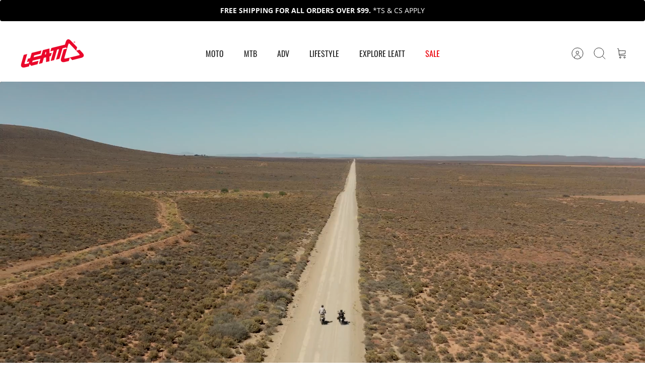

--- FILE ---
content_type: text/html; charset=utf-8
request_url: https://us.leatt.com/
body_size: 92967
content:
<!DOCTYPE html><html lang="en" dir="ltr" class="no-js">
<head>
  <!-- Mode 4.1.0 -->

  <title>Leatt | Moto, MTB &amp; ADV Protective Gear &amp; Apparel &ndash; Leatt USA</title>

  <meta charset="utf-8" />
<meta name="viewport" content="width=device-width,initial-scale=1.0" />
<meta http-equiv="X-UA-Compatible" content="IE=edge">

<link rel="preconnect" href="https://cdn.shopify.com" crossorigin>
<link rel="preconnect" href="https://fonts.shopify.com" crossorigin>
<link rel="preconnect" href="https://monorail-edge.shopifysvc.com"><link rel="preload" as="font" href="//us.leatt.com/cdn/fonts/open_sans/opensans_n4.c32e4d4eca5273f6d4ee95ddf54b5bbb75fc9b61.woff2" type="font/woff2" crossorigin><link rel="preload" as="font" href="//us.leatt.com/cdn/fonts/oswald/oswald_n4.7760ed7a63e536050f64bb0607ff70ce07a480bd.woff2" type="font/woff2" crossorigin><link rel="preload" as="font" href="//us.leatt.com/cdn/fonts/oswald/oswald_n4.7760ed7a63e536050f64bb0607ff70ce07a480bd.woff2" type="font/woff2" crossorigin><link rel="preload" as="font" href="//us.leatt.com/cdn/fonts/open_sans/opensans_n4.c32e4d4eca5273f6d4ee95ddf54b5bbb75fc9b61.woff2" type="font/woff2" crossorigin><link rel="preload" href="//us.leatt.com/cdn/shop/t/2/assets/vendor.min.js?v=171821347312696842561753088243" as="script">
<link rel="preload" href="//us.leatt.com/cdn/shop/t/2/assets/theme.js?v=111490495401172909561761286953" as="script"><link rel="canonical" href="https://us.leatt.com/" /><link rel="icon" href="//us.leatt.com/cdn/shop/files/favicon.png?crop=center&height=48&v=1752491517&width=48" type="image/png"><meta name="description" content="Explore Leatt MOTO, MTB &amp; ADV gear. Premium helmets, body armor &amp; apparel engineered for performance, comfort &amp; world-class rider protection.">
<style>
    @font-face {
  font-family: "Open Sans";
  font-weight: 400;
  font-style: normal;
  font-display: fallback;
  src: url("//us.leatt.com/cdn/fonts/open_sans/opensans_n4.c32e4d4eca5273f6d4ee95ddf54b5bbb75fc9b61.woff2") format("woff2"),
       url("//us.leatt.com/cdn/fonts/open_sans/opensans_n4.5f3406f8d94162b37bfa232b486ac93ee892406d.woff") format("woff");
}

    @font-face {
  font-family: "Open Sans";
  font-weight: 700;
  font-style: normal;
  font-display: fallback;
  src: url("//us.leatt.com/cdn/fonts/open_sans/opensans_n7.a9393be1574ea8606c68f4441806b2711d0d13e4.woff2") format("woff2"),
       url("//us.leatt.com/cdn/fonts/open_sans/opensans_n7.7b8af34a6ebf52beb1a4c1d8c73ad6910ec2e553.woff") format("woff");
}

    @font-face {
  font-family: "Open Sans";
  font-weight: 600;
  font-style: normal;
  font-display: fallback;
  src: url("//us.leatt.com/cdn/fonts/open_sans/opensans_n6.15aeff3c913c3fe570c19cdfeed14ce10d09fb08.woff2") format("woff2"),
       url("//us.leatt.com/cdn/fonts/open_sans/opensans_n6.14bef14c75f8837a87f70ce22013cb146ee3e9f3.woff") format("woff");
}

    @font-face {
  font-family: "Open Sans";
  font-weight: 500;
  font-style: normal;
  font-display: fallback;
  src: url("//us.leatt.com/cdn/fonts/open_sans/opensans_n5.500dcf21ddee5bc5855ad3a20394d3bc363c217c.woff2") format("woff2"),
       url("//us.leatt.com/cdn/fonts/open_sans/opensans_n5.af1a06d824dccfb4d400ba874ef19176651ec834.woff") format("woff");
}

    @font-face {
  font-family: "Open Sans";
  font-weight: 400;
  font-style: italic;
  font-display: fallback;
  src: url("//us.leatt.com/cdn/fonts/open_sans/opensans_i4.6f1d45f7a46916cc95c694aab32ecbf7509cbf33.woff2") format("woff2"),
       url("//us.leatt.com/cdn/fonts/open_sans/opensans_i4.4efaa52d5a57aa9a57c1556cc2b7465d18839daa.woff") format("woff");
}

    @font-face {
  font-family: "Open Sans";
  font-weight: 700;
  font-style: italic;
  font-display: fallback;
  src: url("//us.leatt.com/cdn/fonts/open_sans/opensans_i7.916ced2e2ce15f7fcd95d196601a15e7b89ee9a4.woff2") format("woff2"),
       url("//us.leatt.com/cdn/fonts/open_sans/opensans_i7.99a9cff8c86ea65461de497ade3d515a98f8b32a.woff") format("woff");
}

    @font-face {
  font-family: Oswald;
  font-weight: 400;
  font-style: normal;
  font-display: fallback;
  src: url("//us.leatt.com/cdn/fonts/oswald/oswald_n4.7760ed7a63e536050f64bb0607ff70ce07a480bd.woff2") format("woff2"),
       url("//us.leatt.com/cdn/fonts/oswald/oswald_n4.ae5e497f60fc686568afe76e9ff1872693c533e9.woff") format("woff");
}

    @font-face {
  font-family: "Open Sans";
  font-weight: 400;
  font-style: normal;
  font-display: fallback;
  src: url("//us.leatt.com/cdn/fonts/open_sans/opensans_n4.c32e4d4eca5273f6d4ee95ddf54b5bbb75fc9b61.woff2") format("woff2"),
       url("//us.leatt.com/cdn/fonts/open_sans/opensans_n4.5f3406f8d94162b37bfa232b486ac93ee892406d.woff") format("woff");
}

    @font-face {
  font-family: Oswald;
  font-weight: 400;
  font-style: normal;
  font-display: fallback;
  src: url("//us.leatt.com/cdn/fonts/oswald/oswald_n4.7760ed7a63e536050f64bb0607ff70ce07a480bd.woff2") format("woff2"),
       url("//us.leatt.com/cdn/fonts/oswald/oswald_n4.ae5e497f60fc686568afe76e9ff1872693c533e9.woff") format("woff");
}

    @font-face {
  font-family: Oswald;
  font-weight: 600;
  font-style: normal;
  font-display: fallback;
  src: url("//us.leatt.com/cdn/fonts/oswald/oswald_n6.26b6bffb711f770c328e7af9685d4798dcb4f0b3.woff2") format("woff2"),
       url("//us.leatt.com/cdn/fonts/oswald/oswald_n6.2feb7f52d7eb157822c86dfd93893da013b08d5d.woff") format("woff");
}

    @font-face {
  font-family: Oswald;
  font-weight: 400;
  font-style: normal;
  font-display: fallback;
  src: url("//us.leatt.com/cdn/fonts/oswald/oswald_n4.7760ed7a63e536050f64bb0607ff70ce07a480bd.woff2") format("woff2"),
       url("//us.leatt.com/cdn/fonts/oswald/oswald_n4.ae5e497f60fc686568afe76e9ff1872693c533e9.woff") format("woff");
}

  </style>

  <meta property="og:site_name" content="Leatt USA">
<meta property="og:url" content="https://us.leatt.com/">
<meta property="og:title" content="Leatt | Moto, MTB &amp; ADV Protective Gear &amp; Apparel">
<meta property="og:type" content="website">
<meta property="og:description" content="Explore Leatt MOTO, MTB &amp; ADV gear. Premium helmets, body armor &amp; apparel engineered for performance, comfort &amp; world-class rider protection."><meta property="og:image" content="http://us.leatt.com/cdn/shop/files/Leatt_Logo_Red_HR_1200x1200.png?v=1755767101">
  <meta property="og:image:secure_url" content="https://us.leatt.com/cdn/shop/files/Leatt_Logo_Red_HR_1200x1200.png?v=1755767101">
  <meta property="og:image:width" content="3508">
  <meta property="og:image:height" content="2480"><meta name="twitter:card" content="summary_large_image">
<meta name="twitter:title" content="Leatt | Moto, MTB &amp; ADV Protective Gear &amp; Apparel">
<meta name="twitter:description" content="Explore Leatt MOTO, MTB &amp; ADV gear. Premium helmets, body armor &amp; apparel engineered for performance, comfort &amp; world-class rider protection.">


  <link href="//us.leatt.com/cdn/shop/t/2/assets/styles.css?v=158095646775621288651765376914" rel="stylesheet" type="text/css" media="all" />
  <link href="//us.leatt.com/cdn/shop/t/2/assets/custom.css?v=125512776537665222131765807335" rel="stylesheet" type="text/css" media="all" />
<script>
    document.documentElement.className = document.documentElement.className.replace('no-js', 'js');
    window.theme = window.theme || {};
    theme.money_format_with_product_code_preference = "${{amount}}";
    theme.money_format = "${{amount}}";
    theme.strings = {
      previous: "Previous",
      next: "Next",
      addressError: "Error looking up that address",
      addressNoResults: "No results for that address",
      addressQueryLimit: "You have exceeded the Google API usage limit. Consider upgrading to a \u003ca href=\"https:\/\/developers.google.com\/maps\/premium\/usage-limits\"\u003ePremium Plan\u003c\/a\u003e.",
      authError: "There was a problem authenticating your Google Maps API Key.",
      icon_labels_left: "Left",
      icon_labels_right: "Right",
      icon_labels_down: "Down",
      icon_labels_close: "Close",
      icon_labels_plus: "Plus",
      imageSlider: "Image slider",
      cart_terms_confirmation: "You must agree to the terms and conditions before continuing.",
      cart_general_quantity_too_high: "You can only have [QUANTITY] in your cart",
      products_listing_from: "From",
      products_product_add_to_cart: "Add to Cart",
      products_variant_no_stock: "Sold out",
      products_variant_non_existent: "Unavailable",
      products_product_pick_a: "Pick a",
      general_navigation_menu_toggle_aria_label: "Toggle menu",
      general_accessibility_labels_close: "Close",
      products_product_added_to_cart: "Added to cart",
      general_quick_search_pages: "Pages",
      general_quick_search_no_results: "Sorry, we couldn\u0026#39;t find any results"
    };
    theme.routes = {
      search_url: '/search',
      cart_url: '/cart',
      cart_add_url: '/cart/add.js',
      cart_change_url: '/cart/change.js',
      cart_update_url: '/cart/update.js',
      predictive_search_url: '/search/suggest'
    };
    theme.settings = {
      cart_type: "drawer",
      after_add_to_cart: "drawer",
      quickbuy_style: "button",
      quickbuy_visibility: "hover",
      avoid_orphans: true,
      qb_enable_sticky_cols: true,
      show_search_suggestions: true
    };

    theme.enqueueStyleUpdateQueue = [];
    theme.enqueueStyleUpdateTimeoutId = null;
    theme.enqueueStyleUpdate = (cb) => {
      clearTimeout(theme.enqueueStyleUpdateTimeoutId);
      theme.enqueueStyleUpdateQueue.push(cb);
      theme.enqueueStyleUpdateTimeoutId = setTimeout(() => {
        while (theme.enqueueStyleUpdateQueue.length > 0) {
          theme.enqueueStyleUpdateQueue.pop()();
        }
      }, 0);
    }
  </script>

  <script src="//us.leatt.com/cdn/shop/t/2/assets/vendor.min.js?v=171821347312696842561753088243" defer></script>
  <script src="//us.leatt.com/cdn/shop/t/2/assets/theme.js?v=111490495401172909561761286953" defer></script>

  <script>window.performance && window.performance.mark && window.performance.mark('shopify.content_for_header.start');</script><meta name="facebook-domain-verification" content="7k4r16inqu3bli0bky82ert7we09n9">
<meta name="google-site-verification" content="crycLITLPscywzbk8FsjtxBFHuJZMCcf80mJwDLS_LA">
<meta id="shopify-digital-wallet" name="shopify-digital-wallet" content="/68988764207/digital_wallets/dialog">
<meta name="shopify-checkout-api-token" content="070db4d8284122e8f520cee9978d4e6d">
<meta id="in-context-paypal-metadata" data-shop-id="68988764207" data-venmo-supported="false" data-environment="production" data-locale="en_US" data-paypal-v4="true" data-currency="USD">
<script async="async" src="/checkouts/internal/preloads.js?locale=en-US"></script>
<link rel="preconnect" href="https://shop.app" crossorigin="anonymous">
<script async="async" src="https://shop.app/checkouts/internal/preloads.js?locale=en-US&shop_id=68988764207" crossorigin="anonymous"></script>
<script id="apple-pay-shop-capabilities" type="application/json">{"shopId":68988764207,"countryCode":"US","currencyCode":"USD","merchantCapabilities":["supports3DS"],"merchantId":"gid:\/\/shopify\/Shop\/68988764207","merchantName":"Leatt USA","requiredBillingContactFields":["postalAddress","email","phone"],"requiredShippingContactFields":["postalAddress","email","phone"],"shippingType":"shipping","supportedNetworks":["visa","masterCard","amex","discover","elo","jcb"],"total":{"type":"pending","label":"Leatt USA","amount":"1.00"},"shopifyPaymentsEnabled":true,"supportsSubscriptions":true}</script>
<script id="shopify-features" type="application/json">{"accessToken":"070db4d8284122e8f520cee9978d4e6d","betas":["rich-media-storefront-analytics"],"domain":"us.leatt.com","predictiveSearch":true,"shopId":68988764207,"locale":"en"}</script>
<script>var Shopify = Shopify || {};
Shopify.shop = "leatt-usa.myshopify.com";
Shopify.locale = "en";
Shopify.currency = {"active":"USD","rate":"1.0"};
Shopify.country = "US";
Shopify.theme = {"name":"Leatt US | LIVE","id":146459852847,"schema_name":"Mode","schema_version":"4.1.0","theme_store_id":null,"role":"main"};
Shopify.theme.handle = "null";
Shopify.theme.style = {"id":null,"handle":null};
Shopify.cdnHost = "us.leatt.com/cdn";
Shopify.routes = Shopify.routes || {};
Shopify.routes.root = "/";</script>
<script type="module">!function(o){(o.Shopify=o.Shopify||{}).modules=!0}(window);</script>
<script>!function(o){function n(){var o=[];function n(){o.push(Array.prototype.slice.apply(arguments))}return n.q=o,n}var t=o.Shopify=o.Shopify||{};t.loadFeatures=n(),t.autoloadFeatures=n()}(window);</script>
<script>
  window.ShopifyPay = window.ShopifyPay || {};
  window.ShopifyPay.apiHost = "shop.app\/pay";
  window.ShopifyPay.redirectState = null;
</script>
<script id="shop-js-analytics" type="application/json">{"pageType":"index"}</script>
<script defer="defer" async type="module" src="//us.leatt.com/cdn/shopifycloud/shop-js/modules/v2/client.init-shop-cart-sync_WVOgQShq.en.esm.js"></script>
<script defer="defer" async type="module" src="//us.leatt.com/cdn/shopifycloud/shop-js/modules/v2/chunk.common_C_13GLB1.esm.js"></script>
<script defer="defer" async type="module" src="//us.leatt.com/cdn/shopifycloud/shop-js/modules/v2/chunk.modal_CLfMGd0m.esm.js"></script>
<script type="module">
  await import("//us.leatt.com/cdn/shopifycloud/shop-js/modules/v2/client.init-shop-cart-sync_WVOgQShq.en.esm.js");
await import("//us.leatt.com/cdn/shopifycloud/shop-js/modules/v2/chunk.common_C_13GLB1.esm.js");
await import("//us.leatt.com/cdn/shopifycloud/shop-js/modules/v2/chunk.modal_CLfMGd0m.esm.js");

  window.Shopify.SignInWithShop?.initShopCartSync?.({"fedCMEnabled":true,"windoidEnabled":true});

</script>
<script>
  window.Shopify = window.Shopify || {};
  if (!window.Shopify.featureAssets) window.Shopify.featureAssets = {};
  window.Shopify.featureAssets['shop-js'] = {"shop-cart-sync":["modules/v2/client.shop-cart-sync_DuR37GeY.en.esm.js","modules/v2/chunk.common_C_13GLB1.esm.js","modules/v2/chunk.modal_CLfMGd0m.esm.js"],"init-fed-cm":["modules/v2/client.init-fed-cm_BucUoe6W.en.esm.js","modules/v2/chunk.common_C_13GLB1.esm.js","modules/v2/chunk.modal_CLfMGd0m.esm.js"],"shop-toast-manager":["modules/v2/client.shop-toast-manager_B0JfrpKj.en.esm.js","modules/v2/chunk.common_C_13GLB1.esm.js","modules/v2/chunk.modal_CLfMGd0m.esm.js"],"init-shop-cart-sync":["modules/v2/client.init-shop-cart-sync_WVOgQShq.en.esm.js","modules/v2/chunk.common_C_13GLB1.esm.js","modules/v2/chunk.modal_CLfMGd0m.esm.js"],"shop-button":["modules/v2/client.shop-button_B_U3bv27.en.esm.js","modules/v2/chunk.common_C_13GLB1.esm.js","modules/v2/chunk.modal_CLfMGd0m.esm.js"],"init-windoid":["modules/v2/client.init-windoid_DuP9q_di.en.esm.js","modules/v2/chunk.common_C_13GLB1.esm.js","modules/v2/chunk.modal_CLfMGd0m.esm.js"],"shop-cash-offers":["modules/v2/client.shop-cash-offers_BmULhtno.en.esm.js","modules/v2/chunk.common_C_13GLB1.esm.js","modules/v2/chunk.modal_CLfMGd0m.esm.js"],"pay-button":["modules/v2/client.pay-button_CrPSEbOK.en.esm.js","modules/v2/chunk.common_C_13GLB1.esm.js","modules/v2/chunk.modal_CLfMGd0m.esm.js"],"init-customer-accounts":["modules/v2/client.init-customer-accounts_jNk9cPYQ.en.esm.js","modules/v2/client.shop-login-button_DJ5ldayH.en.esm.js","modules/v2/chunk.common_C_13GLB1.esm.js","modules/v2/chunk.modal_CLfMGd0m.esm.js"],"avatar":["modules/v2/client.avatar_BTnouDA3.en.esm.js"],"checkout-modal":["modules/v2/client.checkout-modal_pBPyh9w8.en.esm.js","modules/v2/chunk.common_C_13GLB1.esm.js","modules/v2/chunk.modal_CLfMGd0m.esm.js"],"init-shop-for-new-customer-accounts":["modules/v2/client.init-shop-for-new-customer-accounts_BUoCy7a5.en.esm.js","modules/v2/client.shop-login-button_DJ5ldayH.en.esm.js","modules/v2/chunk.common_C_13GLB1.esm.js","modules/v2/chunk.modal_CLfMGd0m.esm.js"],"init-customer-accounts-sign-up":["modules/v2/client.init-customer-accounts-sign-up_CnczCz9H.en.esm.js","modules/v2/client.shop-login-button_DJ5ldayH.en.esm.js","modules/v2/chunk.common_C_13GLB1.esm.js","modules/v2/chunk.modal_CLfMGd0m.esm.js"],"init-shop-email-lookup-coordinator":["modules/v2/client.init-shop-email-lookup-coordinator_CzjY5t9o.en.esm.js","modules/v2/chunk.common_C_13GLB1.esm.js","modules/v2/chunk.modal_CLfMGd0m.esm.js"],"shop-follow-button":["modules/v2/client.shop-follow-button_CsYC63q7.en.esm.js","modules/v2/chunk.common_C_13GLB1.esm.js","modules/v2/chunk.modal_CLfMGd0m.esm.js"],"shop-login-button":["modules/v2/client.shop-login-button_DJ5ldayH.en.esm.js","modules/v2/chunk.common_C_13GLB1.esm.js","modules/v2/chunk.modal_CLfMGd0m.esm.js"],"shop-login":["modules/v2/client.shop-login_B9ccPdmx.en.esm.js","modules/v2/chunk.common_C_13GLB1.esm.js","modules/v2/chunk.modal_CLfMGd0m.esm.js"],"lead-capture":["modules/v2/client.lead-capture_D0K_KgYb.en.esm.js","modules/v2/chunk.common_C_13GLB1.esm.js","modules/v2/chunk.modal_CLfMGd0m.esm.js"],"payment-terms":["modules/v2/client.payment-terms_BWmiNN46.en.esm.js","modules/v2/chunk.common_C_13GLB1.esm.js","modules/v2/chunk.modal_CLfMGd0m.esm.js"]};
</script>
<script>(function() {
  var isLoaded = false;
  function asyncLoad() {
    if (isLoaded) return;
    isLoaded = true;
    var urls = ["https:\/\/r1-t.trackedlink.net\/shopify\/ddgtag.js?shop=leatt-usa.myshopify.com","https:\/\/r1-t.trackedlink.net\/ddsbis.js?shop=leatt-usa.myshopify.com","https:\/\/api.fastbundle.co\/scripts\/src.js?shop=leatt-usa.myshopify.com","https:\/\/cdn-app.cart-bot.net\/public\/js\/append.js?shop=leatt-usa.myshopify.com","\/\/cdn.app.metorik.com\/js\/shopify\/mtk.js?shop=leatt-usa.myshopify.com"];
    for (var i = 0; i < urls.length; i++) {
      var s = document.createElement('script');
      s.type = 'text/javascript';
      s.async = true;
      s.src = urls[i];
      var x = document.getElementsByTagName('script')[0];
      x.parentNode.insertBefore(s, x);
    }
  };
  if(window.attachEvent) {
    window.attachEvent('onload', asyncLoad);
  } else {
    window.addEventListener('load', asyncLoad, false);
  }
})();</script>
<script id="__st">var __st={"a":68988764207,"offset":-28800,"reqid":"3135c248-a079-4793-a06c-5b25f35f443d-1769652379","pageurl":"us.leatt.com\/?srsltid=AfmBOopSEapb5f2CjWksx4wOwG7pr8Ain71WyIqukhBMHm5iJxnrDkXw","u":"6a3962635cfd","p":"home"};</script>
<script>window.ShopifyPaypalV4VisibilityTracking = true;</script>
<script id="captcha-bootstrap">!function(){'use strict';const t='contact',e='account',n='new_comment',o=[[t,t],['blogs',n],['comments',n],[t,'customer']],c=[[e,'customer_login'],[e,'guest_login'],[e,'recover_customer_password'],[e,'create_customer']],r=t=>t.map((([t,e])=>`form[action*='/${t}']:not([data-nocaptcha='true']) input[name='form_type'][value='${e}']`)).join(','),a=t=>()=>t?[...document.querySelectorAll(t)].map((t=>t.form)):[];function s(){const t=[...o],e=r(t);return a(e)}const i='password',u='form_key',d=['recaptcha-v3-token','g-recaptcha-response','h-captcha-response',i],f=()=>{try{return window.sessionStorage}catch{return}},m='__shopify_v',_=t=>t.elements[u];function p(t,e,n=!1){try{const o=window.sessionStorage,c=JSON.parse(o.getItem(e)),{data:r}=function(t){const{data:e,action:n}=t;return t[m]||n?{data:e,action:n}:{data:t,action:n}}(c);for(const[e,n]of Object.entries(r))t.elements[e]&&(t.elements[e].value=n);n&&o.removeItem(e)}catch(o){console.error('form repopulation failed',{error:o})}}const l='form_type',E='cptcha';function T(t){t.dataset[E]=!0}const w=window,h=w.document,L='Shopify',v='ce_forms',y='captcha';let A=!1;((t,e)=>{const n=(g='f06e6c50-85a8-45c8-87d0-21a2b65856fe',I='https://cdn.shopify.com/shopifycloud/storefront-forms-hcaptcha/ce_storefront_forms_captcha_hcaptcha.v1.5.2.iife.js',D={infoText:'Protected by hCaptcha',privacyText:'Privacy',termsText:'Terms'},(t,e,n)=>{const o=w[L][v],c=o.bindForm;if(c)return c(t,g,e,D).then(n);var r;o.q.push([[t,g,e,D],n]),r=I,A||(h.body.append(Object.assign(h.createElement('script'),{id:'captcha-provider',async:!0,src:r})),A=!0)});var g,I,D;w[L]=w[L]||{},w[L][v]=w[L][v]||{},w[L][v].q=[],w[L][y]=w[L][y]||{},w[L][y].protect=function(t,e){n(t,void 0,e),T(t)},Object.freeze(w[L][y]),function(t,e,n,w,h,L){const[v,y,A,g]=function(t,e,n){const i=e?o:[],u=t?c:[],d=[...i,...u],f=r(d),m=r(i),_=r(d.filter((([t,e])=>n.includes(e))));return[a(f),a(m),a(_),s()]}(w,h,L),I=t=>{const e=t.target;return e instanceof HTMLFormElement?e:e&&e.form},D=t=>v().includes(t);t.addEventListener('submit',(t=>{const e=I(t);if(!e)return;const n=D(e)&&!e.dataset.hcaptchaBound&&!e.dataset.recaptchaBound,o=_(e),c=g().includes(e)&&(!o||!o.value);(n||c)&&t.preventDefault(),c&&!n&&(function(t){try{if(!f())return;!function(t){const e=f();if(!e)return;const n=_(t);if(!n)return;const o=n.value;o&&e.removeItem(o)}(t);const e=Array.from(Array(32),(()=>Math.random().toString(36)[2])).join('');!function(t,e){_(t)||t.append(Object.assign(document.createElement('input'),{type:'hidden',name:u})),t.elements[u].value=e}(t,e),function(t,e){const n=f();if(!n)return;const o=[...t.querySelectorAll(`input[type='${i}']`)].map((({name:t})=>t)),c=[...d,...o],r={};for(const[a,s]of new FormData(t).entries())c.includes(a)||(r[a]=s);n.setItem(e,JSON.stringify({[m]:1,action:t.action,data:r}))}(t,e)}catch(e){console.error('failed to persist form',e)}}(e),e.submit())}));const S=(t,e)=>{t&&!t.dataset[E]&&(n(t,e.some((e=>e===t))),T(t))};for(const o of['focusin','change'])t.addEventListener(o,(t=>{const e=I(t);D(e)&&S(e,y())}));const B=e.get('form_key'),M=e.get(l),P=B&&M;t.addEventListener('DOMContentLoaded',(()=>{const t=y();if(P)for(const e of t)e.elements[l].value===M&&p(e,B);[...new Set([...A(),...v().filter((t=>'true'===t.dataset.shopifyCaptcha))])].forEach((e=>S(e,t)))}))}(h,new URLSearchParams(w.location.search),n,t,e,['guest_login'])})(!0,!0)}();</script>
<script integrity="sha256-4kQ18oKyAcykRKYeNunJcIwy7WH5gtpwJnB7kiuLZ1E=" data-source-attribution="shopify.loadfeatures" defer="defer" src="//us.leatt.com/cdn/shopifycloud/storefront/assets/storefront/load_feature-a0a9edcb.js" crossorigin="anonymous"></script>
<script crossorigin="anonymous" defer="defer" src="//us.leatt.com/cdn/shopifycloud/storefront/assets/shopify_pay/storefront-65b4c6d7.js?v=20250812"></script>
<script data-source-attribution="shopify.dynamic_checkout.dynamic.init">var Shopify=Shopify||{};Shopify.PaymentButton=Shopify.PaymentButton||{isStorefrontPortableWallets:!0,init:function(){window.Shopify.PaymentButton.init=function(){};var t=document.createElement("script");t.src="https://us.leatt.com/cdn/shopifycloud/portable-wallets/latest/portable-wallets.en.js",t.type="module",document.head.appendChild(t)}};
</script>
<script data-source-attribution="shopify.dynamic_checkout.buyer_consent">
  function portableWalletsHideBuyerConsent(e){var t=document.getElementById("shopify-buyer-consent"),n=document.getElementById("shopify-subscription-policy-button");t&&n&&(t.classList.add("hidden"),t.setAttribute("aria-hidden","true"),n.removeEventListener("click",e))}function portableWalletsShowBuyerConsent(e){var t=document.getElementById("shopify-buyer-consent"),n=document.getElementById("shopify-subscription-policy-button");t&&n&&(t.classList.remove("hidden"),t.removeAttribute("aria-hidden"),n.addEventListener("click",e))}window.Shopify?.PaymentButton&&(window.Shopify.PaymentButton.hideBuyerConsent=portableWalletsHideBuyerConsent,window.Shopify.PaymentButton.showBuyerConsent=portableWalletsShowBuyerConsent);
</script>
<script data-source-attribution="shopify.dynamic_checkout.cart.bootstrap">document.addEventListener("DOMContentLoaded",(function(){function t(){return document.querySelector("shopify-accelerated-checkout-cart, shopify-accelerated-checkout")}if(t())Shopify.PaymentButton.init();else{new MutationObserver((function(e,n){t()&&(Shopify.PaymentButton.init(),n.disconnect())})).observe(document.body,{childList:!0,subtree:!0})}}));
</script>
<link id="shopify-accelerated-checkout-styles" rel="stylesheet" media="screen" href="https://us.leatt.com/cdn/shopifycloud/portable-wallets/latest/accelerated-checkout-backwards-compat.css" crossorigin="anonymous">
<style id="shopify-accelerated-checkout-cart">
        #shopify-buyer-consent {
  margin-top: 1em;
  display: inline-block;
  width: 100%;
}

#shopify-buyer-consent.hidden {
  display: none;
}

#shopify-subscription-policy-button {
  background: none;
  border: none;
  padding: 0;
  text-decoration: underline;
  font-size: inherit;
  cursor: pointer;
}

#shopify-subscription-policy-button::before {
  box-shadow: none;
}

      </style>

<script>window.performance && window.performance.mark && window.performance.mark('shopify.content_for_header.end');</script>
<!-- BEGIN app block: shopify://apps/judge-me-reviews/blocks/judgeme_core/61ccd3b1-a9f2-4160-9fe9-4fec8413e5d8 --><!-- Start of Judge.me Core -->






<link rel="dns-prefetch" href="https://cdnwidget.judge.me">
<link rel="dns-prefetch" href="https://cdn.judge.me">
<link rel="dns-prefetch" href="https://cdn1.judge.me">
<link rel="dns-prefetch" href="https://api.judge.me">

<script data-cfasync='false' class='jdgm-settings-script'>window.jdgmSettings={"pagination":5,"disable_web_reviews":false,"badge_no_review_text":"No reviews","badge_n_reviews_text":"{{ n }} review/reviews","badge_star_color":"#FDC700","hide_badge_preview_if_no_reviews":true,"badge_hide_text":false,"enforce_center_preview_badge":false,"widget_title":"Customer Reviews","widget_open_form_text":"Write a review","widget_close_form_text":"Cancel review","widget_refresh_page_text":"Refresh page","widget_summary_text":"Based on {{ number_of_reviews }} review/reviews","widget_no_review_text":"Be the first to write a review","widget_name_field_text":"Display name","widget_verified_name_field_text":"Verified Name (public)","widget_name_placeholder_text":"Display name","widget_required_field_error_text":"This field is required.","widget_email_field_text":"Email address","widget_verified_email_field_text":"Verified Email (private, can not be edited)","widget_email_placeholder_text":"Your email address","widget_email_field_error_text":"Please enter a valid email address.","widget_rating_field_text":"Rating","widget_review_title_field_text":"Review Title","widget_review_title_placeholder_text":"Give your review a title","widget_review_body_field_text":"Review content","widget_review_body_placeholder_text":"Start writing here...","widget_pictures_field_text":"Picture/Video (optional)","widget_submit_review_text":"Submit Review","widget_submit_verified_review_text":"Submit Verified Review","widget_submit_success_msg_with_auto_publish":"Thank you! Please refresh the page in a few moments to see your review. You can remove or edit your review by logging into \u003ca href='https://judge.me/login' target='_blank' rel='nofollow noopener'\u003eJudge.me\u003c/a\u003e","widget_submit_success_msg_no_auto_publish":"Thank you! Your review will be published as soon as it is approved by the shop admin. You can remove or edit your review by logging into \u003ca href='https://judge.me/login' target='_blank' rel='nofollow noopener'\u003eJudge.me\u003c/a\u003e","widget_show_default_reviews_out_of_total_text":"Showing {{ n_reviews_shown }} out of {{ n_reviews }} reviews.","widget_show_all_link_text":"Show all","widget_show_less_link_text":"Show less","widget_author_said_text":"{{ reviewer_name }} said:","widget_days_text":"{{ n }} days ago","widget_weeks_text":"{{ n }} week/weeks ago","widget_months_text":"{{ n }} month/months ago","widget_years_text":"{{ n }} year/years ago","widget_yesterday_text":"Yesterday","widget_today_text":"Today","widget_replied_text":"\u003e\u003e {{ shop_name }} replied:","widget_read_more_text":"Read more","widget_reviewer_name_as_initial":"","widget_rating_filter_color":"#fbcd0a","widget_rating_filter_see_all_text":"See all reviews","widget_sorting_most_recent_text":"Most Recent","widget_sorting_highest_rating_text":"Highest Rating","widget_sorting_lowest_rating_text":"Lowest Rating","widget_sorting_with_pictures_text":"Only Pictures","widget_sorting_most_helpful_text":"Most Helpful","widget_open_question_form_text":"Ask a question","widget_reviews_subtab_text":"Reviews","widget_questions_subtab_text":"Questions","widget_question_label_text":"Question","widget_answer_label_text":"Answer","widget_question_placeholder_text":"Write your question here","widget_submit_question_text":"Submit Question","widget_question_submit_success_text":"Thank you for your question! We will notify you once it gets answered.","widget_star_color":"#FDC700","verified_badge_text":"Verified","verified_badge_bg_color":"","verified_badge_text_color":"","verified_badge_placement":"left-of-reviewer-name","widget_review_max_height":"","widget_hide_border":false,"widget_social_share":false,"widget_thumb":false,"widget_review_location_show":false,"widget_location_format":"","all_reviews_include_out_of_store_products":true,"all_reviews_out_of_store_text":"(out of store)","all_reviews_pagination":100,"all_reviews_product_name_prefix_text":"about","enable_review_pictures":true,"enable_question_anwser":false,"widget_theme":"default","review_date_format":"mm/dd/yyyy","default_sort_method":"most-recent","widget_product_reviews_subtab_text":"Product Reviews","widget_shop_reviews_subtab_text":"Shop Reviews","widget_other_products_reviews_text":"Reviews for other products","widget_store_reviews_subtab_text":"Store reviews","widget_no_store_reviews_text":"This store hasn't received any reviews yet","widget_web_restriction_product_reviews_text":"This product hasn't received any reviews yet","widget_no_items_text":"No items found","widget_show_more_text":"Show more","widget_write_a_store_review_text":"Write a Store Review","widget_other_languages_heading":"Reviews in Other Languages","widget_translate_review_text":"Translate review to {{ language }}","widget_translating_review_text":"Translating...","widget_show_original_translation_text":"Show original ({{ language }})","widget_translate_review_failed_text":"Review couldn't be translated.","widget_translate_review_retry_text":"Retry","widget_translate_review_try_again_later_text":"Try again later","show_product_url_for_grouped_product":false,"widget_sorting_pictures_first_text":"Pictures First","show_pictures_on_all_rev_page_mobile":false,"show_pictures_on_all_rev_page_desktop":false,"floating_tab_hide_mobile_install_preference":false,"floating_tab_button_name":"★ Reviews","floating_tab_title":"Let customers speak for us","floating_tab_button_color":"","floating_tab_button_background_color":"","floating_tab_url":"","floating_tab_url_enabled":false,"floating_tab_tab_style":"text","all_reviews_text_badge_text":"Customers rate us {{ shop.metafields.judgeme.all_reviews_rating | round: 1 }}/5 based on {{ shop.metafields.judgeme.all_reviews_count }} reviews.","all_reviews_text_badge_text_branded_style":"{{ shop.metafields.judgeme.all_reviews_rating | round: 1 }} out of 5 stars based on {{ shop.metafields.judgeme.all_reviews_count }} reviews","is_all_reviews_text_badge_a_link":false,"show_stars_for_all_reviews_text_badge":false,"all_reviews_text_badge_url":"","all_reviews_text_style":"branded","all_reviews_text_color_style":"judgeme_brand_color","all_reviews_text_color":"#108474","all_reviews_text_show_jm_brand":false,"featured_carousel_show_header":true,"featured_carousel_title":"Let customers speak for us","testimonials_carousel_title":"Customers are saying","videos_carousel_title":"Real customer stories","cards_carousel_title":"Customers are saying","featured_carousel_count_text":"from {{ n }} reviews","featured_carousel_add_link_to_all_reviews_page":false,"featured_carousel_url":"","featured_carousel_show_images":true,"featured_carousel_autoslide_interval":5,"featured_carousel_arrows_on_the_sides":false,"featured_carousel_height":250,"featured_carousel_width":80,"featured_carousel_image_size":0,"featured_carousel_image_height":250,"featured_carousel_arrow_color":"#eeeeee","verified_count_badge_style":"branded","verified_count_badge_orientation":"horizontal","verified_count_badge_color_style":"judgeme_brand_color","verified_count_badge_color":"#108474","is_verified_count_badge_a_link":false,"verified_count_badge_url":"","verified_count_badge_show_jm_brand":true,"widget_rating_preset_default":5,"widget_first_sub_tab":"product-reviews","widget_show_histogram":true,"widget_histogram_use_custom_color":false,"widget_pagination_use_custom_color":false,"widget_star_use_custom_color":false,"widget_verified_badge_use_custom_color":false,"widget_write_review_use_custom_color":false,"picture_reminder_submit_button":"Upload Pictures","enable_review_videos":false,"mute_video_by_default":false,"widget_sorting_videos_first_text":"Videos First","widget_review_pending_text":"Pending","featured_carousel_items_for_large_screen":3,"social_share_options_order":"Facebook,Twitter","remove_microdata_snippet":true,"disable_json_ld":false,"enable_json_ld_products":false,"preview_badge_show_question_text":false,"preview_badge_no_question_text":"No questions","preview_badge_n_question_text":"{{ number_of_questions }} question/questions","qa_badge_show_icon":false,"qa_badge_position":"same-row","remove_judgeme_branding":false,"widget_add_search_bar":false,"widget_search_bar_placeholder":"Search","widget_sorting_verified_only_text":"Verified only","featured_carousel_theme":"default","featured_carousel_show_rating":true,"featured_carousel_show_title":true,"featured_carousel_show_body":true,"featured_carousel_show_date":false,"featured_carousel_show_reviewer":true,"featured_carousel_show_product":false,"featured_carousel_header_background_color":"#108474","featured_carousel_header_text_color":"#ffffff","featured_carousel_name_product_separator":"reviewed","featured_carousel_full_star_background":"#108474","featured_carousel_empty_star_background":"#dadada","featured_carousel_vertical_theme_background":"#f9fafb","featured_carousel_verified_badge_enable":true,"featured_carousel_verified_badge_color":"#108474","featured_carousel_border_style":"round","featured_carousel_review_line_length_limit":3,"featured_carousel_more_reviews_button_text":"Read more reviews","featured_carousel_view_product_button_text":"View product","all_reviews_page_load_reviews_on":"scroll","all_reviews_page_load_more_text":"Load More Reviews","disable_fb_tab_reviews":false,"enable_ajax_cdn_cache":false,"widget_advanced_speed_features":5,"widget_public_name_text":"displayed publicly like","default_reviewer_name":"John Smith","default_reviewer_name_has_non_latin":true,"widget_reviewer_anonymous":"Anonymous","medals_widget_title":"Judge.me Review Medals","medals_widget_background_color":"#f9fafb","medals_widget_position":"footer_all_pages","medals_widget_border_color":"#f9fafb","medals_widget_verified_text_position":"left","medals_widget_use_monochromatic_version":false,"medals_widget_elements_color":"#108474","show_reviewer_avatar":true,"widget_invalid_yt_video_url_error_text":"Not a YouTube video URL","widget_max_length_field_error_text":"Please enter no more than {0} characters.","widget_show_country_flag":false,"widget_show_collected_via_shop_app":true,"widget_verified_by_shop_badge_style":"light","widget_verified_by_shop_text":"Verified by Shop","widget_show_photo_gallery":false,"widget_load_with_code_splitting":true,"widget_ugc_install_preference":false,"widget_ugc_title":"Made by us, Shared by you","widget_ugc_subtitle":"Tag us to see your picture featured in our page","widget_ugc_arrows_color":"#ffffff","widget_ugc_primary_button_text":"Buy Now","widget_ugc_primary_button_background_color":"#108474","widget_ugc_primary_button_text_color":"#ffffff","widget_ugc_primary_button_border_width":"0","widget_ugc_primary_button_border_style":"none","widget_ugc_primary_button_border_color":"#108474","widget_ugc_primary_button_border_radius":"25","widget_ugc_secondary_button_text":"Load More","widget_ugc_secondary_button_background_color":"#ffffff","widget_ugc_secondary_button_text_color":"#108474","widget_ugc_secondary_button_border_width":"2","widget_ugc_secondary_button_border_style":"solid","widget_ugc_secondary_button_border_color":"#108474","widget_ugc_secondary_button_border_radius":"25","widget_ugc_reviews_button_text":"View Reviews","widget_ugc_reviews_button_background_color":"#ffffff","widget_ugc_reviews_button_text_color":"#108474","widget_ugc_reviews_button_border_width":"2","widget_ugc_reviews_button_border_style":"solid","widget_ugc_reviews_button_border_color":"#108474","widget_ugc_reviews_button_border_radius":"25","widget_ugc_reviews_button_link_to":"judgeme-reviews-page","widget_ugc_show_post_date":true,"widget_ugc_max_width":"800","widget_rating_metafield_value_type":true,"widget_primary_color":"#030213","widget_enable_secondary_color":true,"widget_secondary_color":"#EDF5F5","widget_summary_average_rating_text":"{{ average_rating }} out of 5","widget_media_grid_title":"Customer photos \u0026 videos","widget_media_grid_see_more_text":"See more","widget_round_style":false,"widget_show_product_medals":true,"widget_verified_by_judgeme_text":"Verified by Judge.me","widget_show_store_medals":true,"widget_verified_by_judgeme_text_in_store_medals":"Verified by Judge.me","widget_media_field_exceed_quantity_message":"Sorry, we can only accept {{ max_media }} for one review.","widget_media_field_exceed_limit_message":"{{ file_name }} is too large, please select a {{ media_type }} less than {{ size_limit }}MB.","widget_review_submitted_text":"Review Submitted!","widget_question_submitted_text":"Question Submitted!","widget_close_form_text_question":"Cancel","widget_write_your_answer_here_text":"Write your answer here","widget_enabled_branded_link":true,"widget_show_collected_by_judgeme":false,"widget_reviewer_name_color":"","widget_write_review_text_color":"","widget_write_review_bg_color":"","widget_collected_by_judgeme_text":"collected by Leatt","widget_pagination_type":"standard","widget_load_more_text":"Load More","widget_load_more_color":"#108474","widget_full_review_text":"Full Review","widget_read_more_reviews_text":"Read More Reviews","widget_read_questions_text":"Read Questions","widget_questions_and_answers_text":"Questions \u0026 Answers","widget_verified_by_text":"Verified by","widget_verified_text":"Verified","widget_number_of_reviews_text":"{{ number_of_reviews }} reviews","widget_back_button_text":"Back","widget_next_button_text":"Next","widget_custom_forms_filter_button":"Filters","custom_forms_style":"horizontal","widget_show_review_information":false,"how_reviews_are_collected":"How reviews are collected?","widget_show_review_keywords":false,"widget_gdpr_statement":"How we use your data: We'll only contact you about the review you left, and only if necessary. By submitting your review, you agree to Judge.me's \u003ca href='https://judge.me/terms' target='_blank' rel='nofollow noopener'\u003eterms\u003c/a\u003e, \u003ca href='https://judge.me/privacy' target='_blank' rel='nofollow noopener'\u003eprivacy\u003c/a\u003e and \u003ca href='https://judge.me/content-policy' target='_blank' rel='nofollow noopener'\u003econtent\u003c/a\u003e policies.","widget_multilingual_sorting_enabled":false,"widget_translate_review_content_enabled":false,"widget_translate_review_content_method":"manual","popup_widget_review_selection":"automatically_with_pictures","popup_widget_round_border_style":true,"popup_widget_show_title":true,"popup_widget_show_body":true,"popup_widget_show_reviewer":false,"popup_widget_show_product":true,"popup_widget_show_pictures":true,"popup_widget_use_review_picture":true,"popup_widget_show_on_home_page":true,"popup_widget_show_on_product_page":true,"popup_widget_show_on_collection_page":true,"popup_widget_show_on_cart_page":true,"popup_widget_position":"bottom_left","popup_widget_first_review_delay":5,"popup_widget_duration":5,"popup_widget_interval":5,"popup_widget_review_count":5,"popup_widget_hide_on_mobile":true,"review_snippet_widget_round_border_style":true,"review_snippet_widget_card_color":"#FFFFFF","review_snippet_widget_slider_arrows_background_color":"#FFFFFF","review_snippet_widget_slider_arrows_color":"#000000","review_snippet_widget_star_color":"#108474","show_product_variant":false,"all_reviews_product_variant_label_text":"Variant: ","widget_show_verified_branding":true,"widget_ai_summary_title":"Customers say","widget_ai_summary_disclaimer":"AI-powered review summary based on recent customer reviews","widget_show_ai_summary":false,"widget_show_ai_summary_bg":false,"widget_show_review_title_input":false,"redirect_reviewers_invited_via_email":"external_form","request_store_review_after_product_review":true,"request_review_other_products_in_order":true,"review_form_color_scheme":"default","review_form_corner_style":"square","review_form_star_color":{},"review_form_text_color":"#333333","review_form_background_color":"#ffffff","review_form_field_background_color":"#fafafa","review_form_button_color":{},"review_form_button_text_color":"#ffffff","review_form_modal_overlay_color":"#000000","review_content_screen_title_text":"How would you rate this product?","review_content_introduction_text":"We would love it if you would share a bit about your experience.","store_review_form_title_text":"How would you rate this store?","store_review_form_introduction_text":"We would love it if you would share a bit about your experience.","show_review_guidance_text":true,"one_star_review_guidance_text":"Poor","five_star_review_guidance_text":"Great","customer_information_screen_title_text":"About you","customer_information_introduction_text":"Please tell us more about you.","custom_questions_screen_title_text":"Your experience in more detail","custom_questions_introduction_text":"Here are a few questions to help us understand more about your experience.","review_submitted_screen_title_text":"Thanks for your review!","review_submitted_screen_thank_you_text":"We are processing it and it will appear on the store soon.","review_submitted_screen_email_verification_text":"Please confirm your email by clicking the link we just sent you. This helps us keep reviews authentic.","review_submitted_request_store_review_text":"Would you like to share your experience of shopping with us?","review_submitted_review_other_products_text":"Would you like to review these products?","store_review_screen_title_text":"Would you like to share your experience of shopping with us?","store_review_introduction_text":"We value your feedback and use it to improve. Please share any thoughts or suggestions you have.","reviewer_media_screen_title_picture_text":"Share a picture","reviewer_media_introduction_picture_text":"Upload a photo to support your review.","reviewer_media_screen_title_video_text":"Share a video","reviewer_media_introduction_video_text":"Upload a video to support your review.","reviewer_media_screen_title_picture_or_video_text":"Share a picture or video","reviewer_media_introduction_picture_or_video_text":"Upload a photo or video to support your review.","reviewer_media_youtube_url_text":"Paste your Youtube URL here","advanced_settings_next_step_button_text":"Next","advanced_settings_close_review_button_text":"Close","modal_write_review_flow":true,"write_review_flow_required_text":"Required","write_review_flow_privacy_message_text":"We respect your privacy.","write_review_flow_anonymous_text":"Post review as anonymous","write_review_flow_visibility_text":"This won't be visible to other customers.","write_review_flow_multiple_selection_help_text":"Select as many as you like","write_review_flow_single_selection_help_text":"Select one option","write_review_flow_required_field_error_text":"This field is required","write_review_flow_invalid_email_error_text":"Please enter a valid email address","write_review_flow_max_length_error_text":"Max. {{ max_length }} characters.","write_review_flow_media_upload_text":"\u003cb\u003eClick to upload\u003c/b\u003e or drag and drop","write_review_flow_gdpr_statement":"We'll only contact you about your review if necessary. By submitting your review, you agree to our \u003ca href='https://judge.me/terms' target='_blank' rel='nofollow noopener'\u003eterms and conditions\u003c/a\u003e and \u003ca href='https://judge.me/privacy' target='_blank' rel='nofollow noopener'\u003eprivacy policy\u003c/a\u003e.","rating_only_reviews_enabled":false,"show_negative_reviews_help_screen":false,"new_review_flow_help_screen_rating_threshold":3,"negative_review_resolution_screen_title_text":"Tell us more","negative_review_resolution_text":"Your experience matters to us. If there were issues with your purchase, we're here to help. Feel free to reach out to us, we'd love the opportunity to make things right.","negative_review_resolution_button_text":"Contact us","negative_review_resolution_proceed_with_review_text":"Leave a review","negative_review_resolution_subject":"Issue with purchase from {{ shop_name }}.{{ order_name }}","preview_badge_collection_page_install_status":false,"widget_review_custom_css":"","preview_badge_custom_css":"margin-top: 5px;\nmargin-bottom: 3px;","preview_badge_stars_count":"5-stars","featured_carousel_custom_css":"","floating_tab_custom_css":"","all_reviews_widget_custom_css":"","medals_widget_custom_css":"","verified_badge_custom_css":"","all_reviews_text_custom_css":"","transparency_badges_collected_via_store_invite":false,"transparency_badges_from_another_provider":false,"transparency_badges_collected_from_store_visitor":false,"transparency_badges_collected_by_verified_review_provider":false,"transparency_badges_earned_reward":false,"transparency_badges_collected_via_store_invite_text":"Review collected via store invitation","transparency_badges_from_another_provider_text":"Review collected from another provider","transparency_badges_collected_from_store_visitor_text":"Review collected from a store visitor","transparency_badges_written_in_google_text":"Review written in Google","transparency_badges_written_in_etsy_text":"Review written in Etsy","transparency_badges_written_in_shop_app_text":"Review written in Shop App","transparency_badges_earned_reward_text":"Review earned a reward for future purchase","product_review_widget_per_page":10,"widget_store_review_label_text":"Review about the store","checkout_comment_extension_title_on_product_page":"Customer Comments","checkout_comment_extension_num_latest_comment_show":5,"checkout_comment_extension_format":"name_and_timestamp","checkout_comment_customer_name":"last_initial","checkout_comment_comment_notification":true,"preview_badge_collection_page_install_preference":false,"preview_badge_home_page_install_preference":false,"preview_badge_product_page_install_preference":false,"review_widget_install_preference":"","review_carousel_install_preference":false,"floating_reviews_tab_install_preference":"none","verified_reviews_count_badge_install_preference":false,"all_reviews_text_install_preference":false,"review_widget_best_location":false,"judgeme_medals_install_preference":false,"review_widget_revamp_enabled":false,"review_widget_qna_enabled":false,"review_widget_header_theme":"minimal","review_widget_widget_title_enabled":true,"review_widget_header_text_size":"medium","review_widget_header_text_weight":"regular","review_widget_average_rating_style":"compact","review_widget_bar_chart_enabled":true,"review_widget_bar_chart_type":"numbers","review_widget_bar_chart_style":"standard","review_widget_expanded_media_gallery_enabled":false,"review_widget_reviews_section_theme":"standard","review_widget_image_style":"thumbnails","review_widget_review_image_ratio":"square","review_widget_stars_size":"medium","review_widget_verified_badge":"standard_text","review_widget_review_title_text_size":"medium","review_widget_review_text_size":"medium","review_widget_review_text_length":"medium","review_widget_number_of_columns_desktop":3,"review_widget_carousel_transition_speed":5,"review_widget_custom_questions_answers_display":"always","review_widget_button_text_color":"#FFFFFF","review_widget_text_color":"#000000","review_widget_lighter_text_color":"#7B7B7B","review_widget_corner_styling":"soft","review_widget_review_word_singular":"review","review_widget_review_word_plural":"reviews","review_widget_voting_label":"Helpful?","review_widget_shop_reply_label":"Reply from {{ shop_name }}:","review_widget_filters_title":"Filters","qna_widget_question_word_singular":"Question","qna_widget_question_word_plural":"Questions","qna_widget_answer_reply_label":"Answer from {{ answerer_name }}:","qna_content_screen_title_text":"Ask a question about this product","qna_widget_question_required_field_error_text":"Please enter your question.","qna_widget_flow_gdpr_statement":"We'll only contact you about your question if necessary. By submitting your question, you agree to our \u003ca href='https://judge.me/terms' target='_blank' rel='nofollow noopener'\u003eterms and conditions\u003c/a\u003e and \u003ca href='https://judge.me/privacy' target='_blank' rel='nofollow noopener'\u003eprivacy policy\u003c/a\u003e.","qna_widget_question_submitted_text":"Thanks for your question!","qna_widget_close_form_text_question":"Close","qna_widget_question_submit_success_text":"We’ll notify you by email when your question is answered.","all_reviews_widget_v2025_enabled":false,"all_reviews_widget_v2025_header_theme":"default","all_reviews_widget_v2025_widget_title_enabled":true,"all_reviews_widget_v2025_header_text_size":"medium","all_reviews_widget_v2025_header_text_weight":"regular","all_reviews_widget_v2025_average_rating_style":"compact","all_reviews_widget_v2025_bar_chart_enabled":true,"all_reviews_widget_v2025_bar_chart_type":"numbers","all_reviews_widget_v2025_bar_chart_style":"standard","all_reviews_widget_v2025_expanded_media_gallery_enabled":false,"all_reviews_widget_v2025_show_store_medals":true,"all_reviews_widget_v2025_show_photo_gallery":true,"all_reviews_widget_v2025_show_review_keywords":false,"all_reviews_widget_v2025_show_ai_summary":false,"all_reviews_widget_v2025_show_ai_summary_bg":false,"all_reviews_widget_v2025_add_search_bar":false,"all_reviews_widget_v2025_default_sort_method":"most-recent","all_reviews_widget_v2025_reviews_per_page":10,"all_reviews_widget_v2025_reviews_section_theme":"default","all_reviews_widget_v2025_image_style":"thumbnails","all_reviews_widget_v2025_review_image_ratio":"square","all_reviews_widget_v2025_stars_size":"medium","all_reviews_widget_v2025_verified_badge":"bold_badge","all_reviews_widget_v2025_review_title_text_size":"medium","all_reviews_widget_v2025_review_text_size":"medium","all_reviews_widget_v2025_review_text_length":"medium","all_reviews_widget_v2025_number_of_columns_desktop":3,"all_reviews_widget_v2025_carousel_transition_speed":5,"all_reviews_widget_v2025_custom_questions_answers_display":"always","all_reviews_widget_v2025_show_product_variant":false,"all_reviews_widget_v2025_show_reviewer_avatar":true,"all_reviews_widget_v2025_reviewer_name_as_initial":"","all_reviews_widget_v2025_review_location_show":false,"all_reviews_widget_v2025_location_format":"","all_reviews_widget_v2025_show_country_flag":false,"all_reviews_widget_v2025_verified_by_shop_badge_style":"light","all_reviews_widget_v2025_social_share":false,"all_reviews_widget_v2025_social_share_options_order":"Facebook,Twitter,LinkedIn,Pinterest","all_reviews_widget_v2025_pagination_type":"standard","all_reviews_widget_v2025_button_text_color":"#FFFFFF","all_reviews_widget_v2025_text_color":"#000000","all_reviews_widget_v2025_lighter_text_color":"#7B7B7B","all_reviews_widget_v2025_corner_styling":"soft","all_reviews_widget_v2025_title":"Customer reviews","all_reviews_widget_v2025_ai_summary_title":"Customers say about this store","all_reviews_widget_v2025_no_review_text":"Be the first to write a review","platform":"shopify","branding_url":"https://app.judge.me/reviews","branding_text":"Powered by Judge.me","locale":"en","reply_name":"Leatt USA","widget_version":"3.0","footer":true,"autopublish":false,"review_dates":true,"enable_custom_form":false,"shop_locale":"en","enable_multi_locales_translations":true,"show_review_title_input":false,"review_verification_email_status":"always","can_be_branded":false,"reply_name_text":"Leatt USA"};</script> <style class='jdgm-settings-style'>.jdgm-xx{left:0}:root{--jdgm-primary-color: #030213;--jdgm-secondary-color: #EDF5F5;--jdgm-star-color: #FDC700;--jdgm-write-review-text-color: white;--jdgm-write-review-bg-color: #030213;--jdgm-paginate-color: #030213;--jdgm-border-radius: 0;--jdgm-reviewer-name-color: #030213}.jdgm-histogram__bar-content{background-color:#030213}.jdgm-rev[data-verified-buyer=true] .jdgm-rev__icon.jdgm-rev__icon:after,.jdgm-rev__buyer-badge.jdgm-rev__buyer-badge{color:white;background-color:#030213}.jdgm-review-widget--small .jdgm-gallery.jdgm-gallery .jdgm-gallery__thumbnail-link:nth-child(8) .jdgm-gallery__thumbnail-wrapper.jdgm-gallery__thumbnail-wrapper:before{content:"See more"}@media only screen and (min-width: 768px){.jdgm-gallery.jdgm-gallery .jdgm-gallery__thumbnail-link:nth-child(8) .jdgm-gallery__thumbnail-wrapper.jdgm-gallery__thumbnail-wrapper:before{content:"See more"}}.jdgm-preview-badge .jdgm-star.jdgm-star{color:#FDC700}.jdgm-prev-badge[data-average-rating='0.00']{display:none !important}.jdgm-author-all-initials{display:none !important}.jdgm-author-last-initial{display:none !important}.jdgm-rev-widg__title{visibility:hidden}.jdgm-rev-widg__summary-text{visibility:hidden}.jdgm-prev-badge__text{visibility:hidden}.jdgm-rev__prod-link-prefix:before{content:'about'}.jdgm-rev__variant-label:before{content:'Variant: '}.jdgm-rev__out-of-store-text:before{content:'(out of store)'}@media only screen and (min-width: 768px){.jdgm-rev__pics .jdgm-rev_all-rev-page-picture-separator,.jdgm-rev__pics .jdgm-rev__product-picture{display:none}}@media only screen and (max-width: 768px){.jdgm-rev__pics .jdgm-rev_all-rev-page-picture-separator,.jdgm-rev__pics .jdgm-rev__product-picture{display:none}}.jdgm-preview-badge[data-template="product"]{display:none !important}.jdgm-preview-badge[data-template="collection"]{display:none !important}.jdgm-preview-badge[data-template="index"]{display:none !important}.jdgm-review-widget[data-from-snippet="true"]{display:none !important}.jdgm-verified-count-badget[data-from-snippet="true"]{display:none !important}.jdgm-carousel-wrapper[data-from-snippet="true"]{display:none !important}.jdgm-all-reviews-text[data-from-snippet="true"]{display:none !important}.jdgm-medals-section[data-from-snippet="true"]{display:none !important}.jdgm-ugc-media-wrapper[data-from-snippet="true"]{display:none !important}.jdgm-rev__transparency-badge[data-badge-type="review_collected_via_store_invitation"]{display:none !important}.jdgm-rev__transparency-badge[data-badge-type="review_collected_from_another_provider"]{display:none !important}.jdgm-rev__transparency-badge[data-badge-type="review_collected_from_store_visitor"]{display:none !important}.jdgm-rev__transparency-badge[data-badge-type="review_written_in_etsy"]{display:none !important}.jdgm-rev__transparency-badge[data-badge-type="review_written_in_google_business"]{display:none !important}.jdgm-rev__transparency-badge[data-badge-type="review_written_in_shop_app"]{display:none !important}.jdgm-rev__transparency-badge[data-badge-type="review_earned_for_future_purchase"]{display:none !important}.jdgm-review-snippet-widget .jdgm-rev-snippet-widget__cards-container .jdgm-rev-snippet-card{border-radius:8px;background:#fff}.jdgm-review-snippet-widget .jdgm-rev-snippet-widget__cards-container .jdgm-rev-snippet-card__rev-rating .jdgm-star{color:#108474}.jdgm-review-snippet-widget .jdgm-rev-snippet-widget__prev-btn,.jdgm-review-snippet-widget .jdgm-rev-snippet-widget__next-btn{border-radius:50%;background:#fff}.jdgm-review-snippet-widget .jdgm-rev-snippet-widget__prev-btn>svg,.jdgm-review-snippet-widget .jdgm-rev-snippet-widget__next-btn>svg{fill:#000}.jdgm-full-rev-modal.rev-snippet-widget .jm-mfp-container .jm-mfp-content,.jdgm-full-rev-modal.rev-snippet-widget .jm-mfp-container .jdgm-full-rev__icon,.jdgm-full-rev-modal.rev-snippet-widget .jm-mfp-container .jdgm-full-rev__pic-img,.jdgm-full-rev-modal.rev-snippet-widget .jm-mfp-container .jdgm-full-rev__reply{border-radius:8px}.jdgm-full-rev-modal.rev-snippet-widget .jm-mfp-container .jdgm-full-rev[data-verified-buyer="true"] .jdgm-full-rev__icon::after{border-radius:8px}.jdgm-full-rev-modal.rev-snippet-widget .jm-mfp-container .jdgm-full-rev .jdgm-rev__buyer-badge{border-radius:calc( 8px / 2 )}.jdgm-full-rev-modal.rev-snippet-widget .jm-mfp-container .jdgm-full-rev .jdgm-full-rev__replier::before{content:'Leatt USA'}.jdgm-full-rev-modal.rev-snippet-widget .jm-mfp-container .jdgm-full-rev .jdgm-full-rev__product-button{border-radius:calc( 8px * 6 )}
</style> <style class='jdgm-settings-style'>.jdgm-preview-badge{margin-top:5px;margin-bottom:3px}
</style>

  
  
  
  <style class='jdgm-miracle-styles'>
  @-webkit-keyframes jdgm-spin{0%{-webkit-transform:rotate(0deg);-ms-transform:rotate(0deg);transform:rotate(0deg)}100%{-webkit-transform:rotate(359deg);-ms-transform:rotate(359deg);transform:rotate(359deg)}}@keyframes jdgm-spin{0%{-webkit-transform:rotate(0deg);-ms-transform:rotate(0deg);transform:rotate(0deg)}100%{-webkit-transform:rotate(359deg);-ms-transform:rotate(359deg);transform:rotate(359deg)}}@font-face{font-family:'JudgemeStar';src:url("[data-uri]") format("woff");font-weight:normal;font-style:normal}.jdgm-star{font-family:'JudgemeStar';display:inline !important;text-decoration:none !important;padding:0 4px 0 0 !important;margin:0 !important;font-weight:bold;opacity:1;-webkit-font-smoothing:antialiased;-moz-osx-font-smoothing:grayscale}.jdgm-star:hover{opacity:1}.jdgm-star:last-of-type{padding:0 !important}.jdgm-star.jdgm--on:before{content:"\e000"}.jdgm-star.jdgm--off:before{content:"\e001"}.jdgm-star.jdgm--half:before{content:"\e002"}.jdgm-widget *{margin:0;line-height:1.4;-webkit-box-sizing:border-box;-moz-box-sizing:border-box;box-sizing:border-box;-webkit-overflow-scrolling:touch}.jdgm-hidden{display:none !important;visibility:hidden !important}.jdgm-temp-hidden{display:none}.jdgm-spinner{width:40px;height:40px;margin:auto;border-radius:50%;border-top:2px solid #eee;border-right:2px solid #eee;border-bottom:2px solid #eee;border-left:2px solid #ccc;-webkit-animation:jdgm-spin 0.8s infinite linear;animation:jdgm-spin 0.8s infinite linear}.jdgm-spinner:empty{display:block}.jdgm-prev-badge{display:block !important}

</style>


  
  
   


<script data-cfasync='false' class='jdgm-script'>
!function(e){window.jdgm=window.jdgm||{},jdgm.CDN_HOST="https://cdnwidget.judge.me/",jdgm.CDN_HOST_ALT="https://cdn2.judge.me/cdn/widget_frontend/",jdgm.API_HOST="https://api.judge.me/",jdgm.CDN_BASE_URL="https://cdn.shopify.com/extensions/019c0578-4a2e-76a7-8598-728e9b942721/judgeme-extensions-322/assets/",
jdgm.docReady=function(d){(e.attachEvent?"complete"===e.readyState:"loading"!==e.readyState)?
setTimeout(d,0):e.addEventListener("DOMContentLoaded",d)},jdgm.loadCSS=function(d,t,o,a){
!o&&jdgm.loadCSS.requestedUrls.indexOf(d)>=0||(jdgm.loadCSS.requestedUrls.push(d),
(a=e.createElement("link")).rel="stylesheet",a.class="jdgm-stylesheet",a.media="nope!",
a.href=d,a.onload=function(){this.media="all",t&&setTimeout(t)},e.body.appendChild(a))},
jdgm.loadCSS.requestedUrls=[],jdgm.loadJS=function(e,d){var t=new XMLHttpRequest;
t.onreadystatechange=function(){4===t.readyState&&(Function(t.response)(),d&&d(t.response))},
t.open("GET",e),t.onerror=function(){if(e.indexOf(jdgm.CDN_HOST)===0&&jdgm.CDN_HOST_ALT!==jdgm.CDN_HOST){var f=e.replace(jdgm.CDN_HOST,jdgm.CDN_HOST_ALT);jdgm.loadJS(f,d)}},t.send()},jdgm.docReady((function(){(window.jdgmLoadCSS||e.querySelectorAll(
".jdgm-widget, .jdgm-all-reviews-page").length>0)&&(jdgmSettings.widget_load_with_code_splitting?
parseFloat(jdgmSettings.widget_version)>=3?jdgm.loadCSS(jdgm.CDN_HOST+"widget_v3/base.css"):
jdgm.loadCSS(jdgm.CDN_HOST+"widget/base.css"):jdgm.loadCSS(jdgm.CDN_HOST+"shopify_v2.css"),
jdgm.loadJS(jdgm.CDN_HOST+"loa"+"der.js"))}))}(document);
</script>
<noscript><link rel="stylesheet" type="text/css" media="all" href="https://cdnwidget.judge.me/shopify_v2.css"></noscript>

<!-- BEGIN app snippet: theme_fix_tags --><script>
  (function() {
    var jdgmThemeFixes = null;
    if (!jdgmThemeFixes) return;
    var thisThemeFix = jdgmThemeFixes[Shopify.theme.id];
    if (!thisThemeFix) return;

    if (thisThemeFix.html) {
      document.addEventListener("DOMContentLoaded", function() {
        var htmlDiv = document.createElement('div');
        htmlDiv.classList.add('jdgm-theme-fix-html');
        htmlDiv.innerHTML = thisThemeFix.html;
        document.body.append(htmlDiv);
      });
    };

    if (thisThemeFix.css) {
      var styleTag = document.createElement('style');
      styleTag.classList.add('jdgm-theme-fix-style');
      styleTag.innerHTML = thisThemeFix.css;
      document.head.append(styleTag);
    };

    if (thisThemeFix.js) {
      var scriptTag = document.createElement('script');
      scriptTag.classList.add('jdgm-theme-fix-script');
      scriptTag.innerHTML = thisThemeFix.js;
      document.head.append(scriptTag);
    };
  })();
</script>
<!-- END app snippet -->
<!-- End of Judge.me Core -->



<!-- END app block --><!-- BEGIN app block: shopify://apps/ta-labels-badges/blocks/bss-pl-config-data/91bfe765-b604-49a1-805e-3599fa600b24 --><script
    id='bss-pl-config-data'
>
	let TAE_StoreId = "63991";
	if (typeof BSS_PL == 'undefined' || TAE_StoreId !== "") {
  		var BSS_PL = {};
		BSS_PL.storeId = 63991;
		BSS_PL.currentPlan = "twenty_usd";
		BSS_PL.apiServerProduction = "https://product-labels.tech-arms.io";
		BSS_PL.publicAccessToken = "843de64bd1567f2b700c055d0730c724";
		BSS_PL.customerTags = "null";
		BSS_PL.customerId = "null";
		BSS_PL.storeIdCustomOld = 10678;
		BSS_PL.storeIdOldWIthPriority = 12200;
		BSS_PL.storeIdOptimizeAppendLabel = 59637
		BSS_PL.optimizeCodeIds = null; 
		BSS_PL.extendedFeatureIds = null;
		BSS_PL.integration = {"laiReview":{"status":0,"config":[]}};
		BSS_PL.settingsData  = {};
		BSS_PL.configProductMetafields = [];
		BSS_PL.configVariantMetafields = [];
		
		BSS_PL.configData = [].concat({"id":191433,"name":"New Products","priority":0,"enable_priority":0,"enable":1,"pages":"1,4,7,2","related_product_tag":null,"first_image_tags":null,"img_url":"https://production-labels-bucket.s3.us-east-2.amazonaws.com/public/static/base/images/customer/63991/1762873823801-924968431-Screenshot2025-08-26at11.01.30AM.png","public_img_url":"https://cdn.shopify.com/s/files/1/0689/8876/4207/files/1762873823801-924968431-Screenshot2025-08-26at11.01.30AM_de515d81-3410-4604-b0d4-8dd894be2e8a.png?v=1762874362","position":9,"apply":null,"product_type":2,"exclude_products":6,"collection_image_type":1,"product":"","variant":"","collection":"303061237807,307018334255,307157794863","exclude_product_ids":"","collection_image":"306924879919,303061237807,307157794863","inventory":0,"tags":"ADV 2026 - PUBLISH,Label - NEW","excludeTags":"","vendors":"","from_price":null,"to_price":null,"domain_id":63991,"locations":"","enable_allowed_countries":0,"locales":"","enable_allowed_locales":0,"enable_visibility_date":0,"from_date":null,"to_date":null,"enable_discount_range":0,"discount_type":1,"discount_from":null,"discount_to":null,"label_text":"New%20arrival","label_text_color":"#ffffff","label_text_background_color":{"type":"hex","value":"#4482B4ff"},"label_text_font_size":12,"label_text_no_image":1,"label_text_in_stock":"In Stock","label_text_out_stock":"Sold out","label_shadow":{"blur":0,"h_offset":0,"v_offset":0},"label_opacity":100,"padding":"4px 0px 4px 0px","border_radius":"0px 0px 0px 0px","border_style":"none","border_size":"0","border_color":"#000000","label_shadow_color":"#808080","label_text_style":0,"label_text_font_family":null,"label_text_font_url":null,"customer_label_preview_image":null,"label_preview_image":"https://cdn.shopify.com/s/files/1/0689/8876/4207/files/strap-kit-BootADV-7.5-black-4-pcs_5026004550.png?v=1765373084","label_text_enable":0,"customer_tags":"","exclude_customer_tags":"","customer_type":"allcustomers","exclude_customers":"all_customer_tags","label_on_image":"1","label_type":1,"badge_type":0,"custom_selector":null,"margin":{"type":"px","value":{"top":0,"left":0,"right":0,"bottom":0}},"mobile_margin":{"type":"px","value":{"top":0,"left":0,"right":0,"bottom":0}},"margin_top":0,"margin_bottom":0,"mobile_height_label":-1,"mobile_width_label":25,"mobile_font_size_label":12,"emoji":null,"emoji_position":null,"transparent_background":null,"custom_page":null,"check_custom_page":false,"include_custom_page":null,"check_include_custom_page":false,"margin_left":0,"instock":null,"price_range_from":null,"price_range_to":null,"enable_price_range":0,"enable_product_publish":0,"customer_selected_product":null,"selected_product":null,"product_publish_from":null,"product_publish_to":null,"enable_countdown_timer":0,"option_format_countdown":0,"countdown_time":null,"option_end_countdown":null,"start_day_countdown":null,"countdown_type":1,"countdown_daily_from_time":null,"countdown_daily_to_time":null,"countdown_interval_start_time":null,"countdown_interval_length":null,"countdown_interval_break_length":null,"public_url_s3":"https://production-labels-bucket.s3.us-east-2.amazonaws.com/public/static/base/images/customer/63991/1762873823801-924968431-Screenshot2025-08-26at11.01.30AM.png","enable_visibility_period":0,"visibility_period":1,"createdAt":"2025-11-19T10:27:13.000Z","customer_ids":"","exclude_customer_ids":"","angle":0,"toolTipText":"","label_shape":"3","label_shape_type":2,"mobile_fixed_percent_label":"percentage","desktop_width_label":16,"desktop_height_label":-1,"desktop_fixed_percent_label":"percentage","mobile_position":9,"desktop_label_unlimited_top":1.914,"desktop_label_unlimited_left":1.85,"mobile_label_unlimited_top":0,"mobile_label_unlimited_left":0,"mobile_margin_top":0,"mobile_margin_left":0,"mobile_config_label_enable":0,"mobile_default_config":1,"mobile_margin_bottom":0,"enable_fixed_time":0,"fixed_time":null,"statusLabelHoverText":0,"labelHoverTextLink":{"url":"","is_open_in_newtab":true},"labelAltText":"","statusLabelAltText":0,"enable_badge_stock":0,"badge_stock_style":1,"badge_stock_config":null,"enable_multi_badge":0,"animation_type":0,"animation_duration":2,"animation_repeat_option":0,"animation_repeat":0,"desktop_show_badges":1,"mobile_show_badges":1,"desktop_show_labels":1,"mobile_show_labels":1,"label_text_unlimited_stock":"Unlimited Stock","label_text_pre_order_stock":"Pre-Order","img_plan_id":13,"label_badge_type":"image","deletedAt":null,"desktop_lock_aspect_ratio":true,"mobile_lock_aspect_ratio":true,"img_aspect_ratio":1.745,"preview_board_width":452,"preview_board_height":452,"set_size_on_mobile":true,"set_position_on_mobile":true,"set_margin_on_mobile":true,"from_stock":null,"to_stock":null,"condition_product_title":"{\"enable\":false,\"type\":1,\"content\":\"\"}","conditions_apply_type":"{\"discount\":1,\"price\":1,\"inventory\":1}","public_font_url":null,"font_size_ratio":0.5,"group_ids":"[]","metafields":"{\"valueProductMetafield\":[],\"valueVariantMetafield\":[],\"matching_type\":1,\"metafield_type\":1}","no_ratio_height":true,"desktop_custom_background_aspect":null,"mobile_custom_background_aspect":null,"updatedAt":"2026-01-15T12:40:08.000Z","multipleBadge":null,"translations":[],"label_id":191433,"label_text_id":191433,"bg_style":"solid"},);

		
		BSS_PL.configDataBanner = [].concat();

		
		BSS_PL.configDataPopup = [].concat();

		
		BSS_PL.configDataLabelGroup = [].concat();
		
		
		BSS_PL.collectionID = `303061237807,306924879919,307157794863,308226752559,308227080239,308227113007,`;
		BSS_PL.collectionHandle = `moto-2026,mtb-featured-products,mtb-2026-new,adv-boots-1,adv-hydration-bags-1,adv-parts-accessories-black-friday,`;
		BSS_PL.collectionTitle = `Moto 2026,Featured Products 2026 MTB,MTB 2026 New,ADV Boots: Black Friday,ADV Hydration & Bags: Black Friday,ADV Parts & Accessories: Black Friday,`;

		
		BSS_PL.conditionConfigData = [].concat();
	}
</script>



    <script id='fixBugForStore63991'>
		
function bssFixSupportAppendHtmlLabel($, BSS_PL, parent, page, htmlLabel) {
  let appended = false;
  // Write code here
  if($(parent).is(".product-block .block-inner-inner .image-cont")){
      $(parent).prepend(htmlLabel);
      appended = true;
  }

  if($(parent).is(".main-image .product-media-wrapper .inline-image__pad")){
      $(parent).prepend(htmlLabel);
      appended = true;
  }

  return appended;
}

function bssFixSupportFirstImageLabel($, page, parent, labeledParent, index, isActive) {
  // Write code here
  if($(parent).is(".main-image .product-media-wrapper .inline-image__pad")){
    if (
      labeledParent.get(index) !== undefined &&
      labeledParent.get(index) != null &&
      labeledParent.get(index).includes('rimage-wrapper')
    ) {
      isActive = false;
    } else {
      labeledParent.set(index, ['rimage-wrapper']);
    }
  }
  return isActive;
}

    </script>


<style>
    
    

</style>

<script>
    function bssLoadScripts(src, callback, isDefer = false) {
        const scriptTag = document.createElement('script');
        document.head.appendChild(scriptTag);
        scriptTag.src = src;
        if (isDefer) {
            scriptTag.defer = true;
        } else {
            scriptTag.async = true;
        }
        if (callback) {
            scriptTag.addEventListener('load', function () {
                callback();
            });
        }
    }
    const scriptUrls = [
        "https://cdn.shopify.com/extensions/019c077e-caa4-79c9-9245-c18241c47db7/product-label-563/assets/bss-pl-init-helper.js",
        "https://cdn.shopify.com/extensions/019c077e-caa4-79c9-9245-c18241c47db7/product-label-563/assets/bss-pl-init-config-run-scripts.js",
    ];
    Promise.all(scriptUrls.map((script) => new Promise((resolve) => bssLoadScripts(script, resolve)))).then((res) => {
        console.log('BSS scripts loaded');
        window.bssScriptsLoaded = true;
    });

	function bssInitScripts() {
		if (BSS_PL.configData.length) {
			const enabledFeature = [
				{ type: 1, script: "https://cdn.shopify.com/extensions/019c077e-caa4-79c9-9245-c18241c47db7/product-label-563/assets/bss-pl-init-for-label.js" },
				{ type: 2, badge: [0, 7, 8], script: "https://cdn.shopify.com/extensions/019c077e-caa4-79c9-9245-c18241c47db7/product-label-563/assets/bss-pl-init-for-badge-product-name.js" },
				{ type: 2, badge: [1, 11], script: "https://cdn.shopify.com/extensions/019c077e-caa4-79c9-9245-c18241c47db7/product-label-563/assets/bss-pl-init-for-badge-product-image.js" },
				{ type: 2, badge: 2, script: "https://cdn.shopify.com/extensions/019c077e-caa4-79c9-9245-c18241c47db7/product-label-563/assets/bss-pl-init-for-badge-custom-selector.js" },
				{ type: 2, badge: [3, 9, 10], script: "https://cdn.shopify.com/extensions/019c077e-caa4-79c9-9245-c18241c47db7/product-label-563/assets/bss-pl-init-for-badge-price.js" },
				{ type: 2, badge: 4, script: "https://cdn.shopify.com/extensions/019c077e-caa4-79c9-9245-c18241c47db7/product-label-563/assets/bss-pl-init-for-badge-add-to-cart-btn.js" },
				{ type: 2, badge: 5, script: "https://cdn.shopify.com/extensions/019c077e-caa4-79c9-9245-c18241c47db7/product-label-563/assets/bss-pl-init-for-badge-quantity-box.js" },
				{ type: 2, badge: 6, script: "https://cdn.shopify.com/extensions/019c077e-caa4-79c9-9245-c18241c47db7/product-label-563/assets/bss-pl-init-for-badge-buy-it-now-btn.js" }
			]
				.filter(({ type, badge }) => BSS_PL.configData.some(item => item.label_type === type && (badge === undefined || (Array.isArray(badge) ? badge.includes(item.badge_type) : item.badge_type === badge))) || (type === 1 && BSS_PL.configDataLabelGroup && BSS_PL.configDataLabelGroup.length))
				.map(({ script }) => script);
				
            enabledFeature.forEach((src) => bssLoadScripts(src));

            if (enabledFeature.length) {
                const src = "https://cdn.shopify.com/extensions/019c077e-caa4-79c9-9245-c18241c47db7/product-label-563/assets/bss-product-label-js.js";
                bssLoadScripts(src);
            }
        }

        if (BSS_PL.configDataBanner && BSS_PL.configDataBanner.length) {
            const src = "https://cdn.shopify.com/extensions/019c077e-caa4-79c9-9245-c18241c47db7/product-label-563/assets/bss-product-label-banner.js";
            bssLoadScripts(src);
        }

        if (BSS_PL.configDataPopup && BSS_PL.configDataPopup.length) {
            const src = "https://cdn.shopify.com/extensions/019c077e-caa4-79c9-9245-c18241c47db7/product-label-563/assets/bss-product-label-popup.js";
            bssLoadScripts(src);
        }

        if (window.location.search.includes('bss-pl-custom-selector')) {
            const src = "https://cdn.shopify.com/extensions/019c077e-caa4-79c9-9245-c18241c47db7/product-label-563/assets/bss-product-label-custom-position.js";
            bssLoadScripts(src, null, true);
        }
    }
    bssInitScripts();
</script>


<!-- END app block --><!-- BEGIN app block: shopify://apps/fbp-fast-bundle/blocks/fast_bundle/9e87fbe2-9041-4c23-acf5-322413994cef -->
  <!-- BEGIN app snippet: fast_bundle -->




<script>
    if (Math.random() < 0.05) {
      window.FastBundleRenderTimestamp = Date.now();
    }
    const newBaseUrl = 'https://sdk.fastbundle.co'
    const apiURL = 'https://api.fastbundle.co'
    const rbrAppUrl = `${newBaseUrl}/{version}/main.min.js`
    const rbrVendorUrl = `${newBaseUrl}/{version}/vendor.js`
    const rbrCartUrl = `${apiURL}/scripts/cart.js`
    const rbrStyleUrl = `${newBaseUrl}/{version}/main.min.css`

    const legacyRbrAppUrl = `${apiURL}/react-src/static/js/main.min.js`
    const legacyRbrStyleUrl = `${apiURL}/react-src/static/css/main.min.css`

    const previousScriptLoaded = Boolean(document.querySelectorAll(`script[src*="${newBaseUrl}"]`).length)
    const previousLegacyScriptLoaded = Boolean(document.querySelectorAll(`script[src*="${legacyRbrAppUrl}"]`).length)

    if (!(previousScriptLoaded || previousLegacyScriptLoaded)) {
        const FastBundleConf = {"enable_bap_modal":false,"frontend_version":"1.22.12","storefront_record_submitted":true,"use_shopify_prices":false,"currencies":[{"id":1603368468,"code":"USD","conversion_fee":1.0,"roundup_number":0.0,"rounding_enabled":true}],"is_active":true,"override_product_page_forms":false,"allow_funnel":false,"translations":[],"pid":"","bap_ids":[],"active_bundles_count":38,"use_color_swatch":false,"use_shop_price":false,"dropdown_color_swatch":true,"option_config":{},"enable_subscriptions":false,"has_fbt_bundle":false,"use_shopify_function_discount":true,"use_bundle_builder_modal":true,"use_cart_hidden_attributes":true,"bap_override_fetch":true,"invalid_bap_override_fetch":true,"volume_discount_add_on_override_fetch":true,"pmm_new_design":true,"merged_mix_and_match":true,"change_vd_product_picture":true,"buy_it_now":true,"rgn":151770,"baps":{},"has_multilingual_permission":true,"use_vd_templating":true,"use_payload_variant_id_in_fetch_override":true,"use_compare_at_price":false,"storefront_access_token":"e612aa6913a0536a8eddbfd2887228b8","serverless_vd_display":false,"serverless_vd_discount":false,"products_with_add_on":{"8085266333743":true,"8085271380015":true,"8085273149487":true,"8085273739311":true,"8085274558511":true,"8085290614831":true,"8085290680367":true,"8085301919791":true,"8085301985327":true,"8085302280239":true,"8085302804527":true,"8085303001135":true,"8085303033903":true,"8085303525423":true,"8085259550767":true,"8085261778991":true,"8085262893103":true,"8085265023023":false,"8085267185711":true,"8085272985647":true,"8085273083951":true,"8085298675759":false,"8085299462191":false,"8085300248623":false,"8085301297199":false,"8085303164975":true},"collections_with_add_on":{"303060549679":true},"has_required_plan":true,"bundleBox":{"id":147426,"bundle_page_enabled":true,"bundle_page_style":null,"currency":"USD","currency_format":"$%s","percentage_format":"%s%","show_sold_out":true,"track_inventory":true,"shop_page_external_script":"","page_external_script":"","shop_page_style":null,"shop_page_title":null,"shop_page_description":null,"app_version":"v2","show_logo":false,"show_info":false,"money_format":"amount","tax_factor":1.0,"primary_locale":"en","discount_code_prefix":"BUNDLE","is_active":true,"created":"2025-10-13T06:10:04.950239Z","updated":"2025-10-21T07:28:58.051925Z","title":"Don't miss this offer","style":null,"inject_selector":null,"mix_inject_selector":null,"fbt_inject_selector":null,"volume_inject_selector":null,"volume_variant_selector":null,"button_title":"Buy this bundle","bogo_button_title":"Buy {quantity} items","price_description":"Add bundle to cart | Save {discount}","version":"v2.3","bogo_version":"v1","nth_child":1,"redirect_to_cart":true,"column_numbers":3,"color":null,"btn_font_color":"white","add_to_cart_selector":null,"cart_info_version":"v2","button_position":"bottom","bundle_page_shape":"row","add_bundle_action":"cart-drawer","requested_bundle_action":null,"request_action_text":null,"cart_drawer_function":"(function () { \n  let search = window.location.search;\n  if (!search.includes('openSlider=true')) {\n    let extraSearch = search ? \"&openSlider=true\" : \"?openSlider=true\";\n    search += extraSearch;\n  }\n  let url = window.location.pathname + search;\n  window.location.href = url; \n});","cart_drawer_function_svelte":"","theme_template":"light","external_script":"(function () {\n  if (window.location.search.includes(\"openSlider=true\")) {\n    window.rbrWaitForElement('a[href*=\"/cart\"]').then(function(){\n      let elm = document.querySelector('a[href*=\"/cart\"]')\n      setTimeout(function(){\n        elm.click()\n      }, 100)\n    });\n  }\n});","pre_add_script":"","shop_external_script":"","shop_style":"","bap_inject_selector":"","bap_none_selector":"","bap_form_script":"","bap_button_selector":"","bap_style_object":{"standard":{"custom_code":{"main":{"custom_js":"","custom_css":""}},"product_detail":{"price_style":{"color":"#5e5e5e","fontSize":16,"fontFamily":""},"title_style":{"color":"#303030","fontSize":16,"fontFamily":""},"image_border":{"borderColor":"#e5e5e5"},"pluses_style":{"fill":"","width":""},"separator_line_style":{"backgroundColor":"#e5e5e5"},"variant_selector_style":{"color":"#000000","height":46,"backgroundColor":"#fafafa"}}},"mix_and_match":{"custom_code":{"main":{"custom_js":"","custom_css":""}},"product_detail":{"price_style":{"color":"#5e5e5e","fontSize":16,"fontFamily":""},"title_style":{"color":"#303030","fontSize":16,"fontFamily":""},"image_border":{"borderColor":"#e5e5e5"},"pluses_style":{"fill":"","width":""},"checkbox_style":{"checked":"","unchecked":"","checked_color":"#2c6ecb"},"quantities_style":{"color":"","backgroundColor":""},"product_card_style":{"checked_border":"","unchecked_border":"","checked_background":""},"separator_line_style":{"backgroundColor":"#e5e5e5"},"variant_selector_style":{"color":"#000000","height":46,"backgroundColor":"#fafafa"},"quantities_selector_style":{"color":"#000000","backgroundColor":"#fafafa"}}}},"bundles_page_style_object":null,"style_object":{"fbt":{"box":{"error":{"fill":"#D72C0D","color":"#D72C0D","fontSize":14,"fontFamily":"inherit","borderColor":"#E0B5B2","borderRadius":8,"backgroundColor":"#FFF4FA"},"title":{"color":"#191919","fontSize":22,"fontFamily":"inherit","fontWeight":600},"border":{"borderColor":"#CBCBCB","borderWidth":1,"borderRadius":12},"selected":{"borderColor":"#262626","borderWidth":1,"borderRadius":12,"separator_line_style":{"backgroundColor":"rgba(38, 38, 38, 0.2)"}},"poweredBy":{"color":"#191919","fontSize":14,"fontFamily":"inherit","fontWeight":400},"background":{"backgroundColor":"#FFFFFF"},"fastBundle":{"color":"#262626","fontSize":14,"fontFamily":"inherit","fontWeight":400},"description":{"color":"#191919","fontSize":18,"fontFamily":"inherit","fontWeight":500},"notSelected":{"borderColor":"rgba(203, 203, 203, 0.4)","borderWidth":1,"borderRadius":12,"separator_line_style":{"backgroundColor":"rgba(203, 203, 203, 0.2)"}},"sellingPlan":{"color":"#262626","fontSize":18,"fontFamily":"inherit","fontWeight":400,"borderColor":"#262626","borderRadius":8,"backgroundColor":"transparent"}},"plus":{"style":{"fill":"#FFFFFF","backgroundColor":"#262626"}},"title":{"style":{"color":"#191919","fontSize":18,"fontFamily":"inherit","fontWeight":500},"alignment":{"textAlign":"left"}},"button":{"border":{"borderColor":"transparent","borderRadius":8},"background":{"backgroundColor":"#262626"},"button_label":{"color":"#FFFFFF","fontSize":18,"fontFamily":"inherit","fontWeight":500},"button_position":{"position":"bottom"},"backgroundSecondary":{"backgroundColor":"rgba(38, 38, 38, 0.7)"},"button_labelSecondary":{"color":"#FFFFFF","fontSize":18,"fontFamily":"inherit","fontWeight":500}},"design":{"main":{"design":"modern"}},"option":{"final_price_style":{"color":"#191919","fontSize":16,"fontFamily":"inherit","fontWeight":500},"option_text_style":{"color":"#191919","fontSize":16,"fontFamily":"inherit"},"original_price_style":{"color":"rgba(25, 25, 25, 0.5)","fontSize":14,"fontFamily":"inherit"}},"innerBox":{"border":{"borderColor":"rgba(203, 203, 203, 0.4)","borderRadius":8},"background":{"backgroundColor":"rgba(255, 255, 255, 0.4)"}},"custom_code":{"main":{"custom_js":"","custom_css":""}},"soldOutBadge":{"background":{"backgroundColor":"#E8144B","borderTopRightRadius":8}},"total_section":{"text":{"color":"#191919","fontSize":16,"fontFamily":"inherit"},"border":{"borderRadius":8},"background":{"backgroundColor":"rgba(38, 38, 38, 0.05)"},"final_price_style":{"color":"#191919","fontSize":16,"fontFamily":"inherit"},"original_price_style":{"color":"rgba(25, 25, 25, 0.5)","fontSize":16,"fontFamily":"inherit"}},"discount_badge":{"background":{"backgroundColor":"#E8144B","borderTopLeftRadius":8},"text_style":{"color":"#FFFFFF","fontSize":14,"fontFamily":"inherit"}},"product_detail":{"price_style":{"color":"#191919","fontSize":16,"fontFamily":"inherit"},"title_style":{"color":"#191919","fontSize":16,"fontFamily":"inherit"},"image_border":{"borderColor":"rgba(203, 203, 203, 0.4)","borderRadius":6},"pluses_style":{"fill":"#FFFFFF","backgroundColor":"#262626"},"checkbox_style":{"checked_color":"#262626"},"subtitle_style":{"color":"rgba(25, 25, 25, 0.7)","fontSize":14,"fontFamily":"inherit","fontWeight":400},"final_price_style":{"color":"#191919","fontSize":16,"fontFamily":"inherit"},"original_price_style":{"color":"rgba(25, 25, 25, 0.5)","fontSize":16,"fontFamily":"inherit"},"separator_line_style":{"backgroundColor":"rgba(203, 203, 203, 0.2)"},"variant_selector_style":{"color":"#000000","borderColor":"#EBEBEB","borderRadius":6,"backgroundColor":"#FAFAFA"},"quantities_selector_style":{"color":"#000000","borderColor":"#EBEBEB","borderRadius":6,"backgroundColor":"#FAFAFA"}},"discount_options":{"applied":{"color":"#13A165","backgroundColor":"#E0FAEF"},"unApplied":{"color":"#5E5E5E","backgroundColor":"#F1F1F1"}},"collection_details":{"title_style":{"color":"#191919","fontSize":16,"fontFamily":"inherit"},"pluses_style":{"fill":"#FFFFFF","backgroundColor":"#262626"},"subtitle_style":{"color":"rgba(25, 25, 25, 0.7)","fontSize":14,"fontFamily":"inherit","fontWeight":400},"description_style":{"color":"rgba(25, 25, 25, 0.7)","fontSize":14,"fontFamily":"inherit","fontWeight":400},"separator_line_style":{"backgroundColor":"rgba(203, 203, 203, 0.2)"},"collection_image_border":{"borderColor":"rgba(203, 203, 203, 0.4)"}},"title_and_description":{"alignment":{"textAlign":"left"},"title_style":{"color":"#191919","fontSize":18,"fontFamily":"inherit","fontWeight":500},"subtitle_style":{"color":"rgba(25, 25, 25, 0.7)","fontSize":16,"fontFamily":"inherit","fontWeight":400},"description_style":{"color":"rgba(25, 25, 25, 0.7)","fontSize":16,"fontFamily":"inherit","fontWeight":400}}},"bogo":{"box":{"error":{"fill":"#D72C0D","color":"#D72C0D","fontSize":14,"fontFamily":"inherit","borderColor":"#E0B5B2","borderRadius":8,"backgroundColor":"#FFF4FA"},"title":{"color":"#191919","fontSize":22,"fontFamily":"inherit","fontWeight":600},"border":{"borderColor":"#CBCBCB","borderWidth":1,"borderRadius":12},"selected":{"borderColor":"#262626","borderWidth":1,"borderRadius":12,"separator_line_style":{"backgroundColor":"rgba(38, 38, 38, 0.2)"}},"poweredBy":{"color":"#191919","fontSize":14,"fontFamily":"inherit","fontWeight":400},"background":{"backgroundColor":"#FFFFFF"},"fastBundle":{"color":"#262626","fontSize":14,"fontFamily":"inherit","fontWeight":400},"description":{"color":"#191919","fontSize":18,"fontFamily":"inherit","fontWeight":500},"notSelected":{"borderColor":"rgba(203, 203, 203, 0.4)","borderWidth":1,"borderRadius":12,"separator_line_style":{"backgroundColor":"rgba(203, 203, 203, 0.2)"}},"sellingPlan":{"color":"#262626","fontSize":18,"fontFamily":"inherit","fontWeight":400,"borderColor":"#262626","borderRadius":8,"backgroundColor":"transparent"}},"plus":{"style":{"fill":"#FFFFFF","backgroundColor":"#262626"}},"title":{"style":{"color":"#191919","fontSize":18,"fontFamily":"inherit","fontWeight":500},"alignment":{"textAlign":"left"}},"button":{"border":{"borderColor":"transparent","borderRadius":8},"background":{"backgroundColor":"#262626"},"button_label":{"color":"#FFFFFF","fontSize":18,"fontFamily":"inherit","fontWeight":500},"button_position":{"position":"bottom"},"backgroundSecondary":{"backgroundColor":"rgba(38, 38, 38, 0.7)"},"button_labelSecondary":{"color":"#FFFFFF","fontSize":18,"fontFamily":"inherit","fontWeight":500}},"design":{"main":{"design":"modern"}},"option":{"final_price_style":{"color":"#191919","fontSize":16,"fontFamily":"inherit","fontWeight":500},"option_text_style":{"color":"#191919","fontSize":16,"fontFamily":"inherit"},"original_price_style":{"color":"rgba(25, 25, 25, 0.5)","fontSize":14,"fontFamily":"inherit"}},"innerBox":{"border":{"borderColor":"rgba(203, 203, 203, 0.4)","borderRadius":8},"background":{"backgroundColor":"rgba(255, 255, 255, 0.4)"}},"custom_code":{"main":{"custom_js":"","custom_css":""}},"soldOutBadge":{"background":{"backgroundColor":"#E8144B","borderTopRightRadius":8}},"total_section":{"text":{"color":"#191919","fontSize":16,"fontFamily":"inherit"},"border":{"borderRadius":8},"background":{"backgroundColor":"rgba(38, 38, 38, 0.05)"},"final_price_style":{"color":"#191919","fontSize":16,"fontFamily":"inherit"},"original_price_style":{"color":"rgba(25, 25, 25, 0.5)","fontSize":16,"fontFamily":"inherit"}},"discount_badge":{"background":{"backgroundColor":"#E8144B","borderTopLeftRadius":8},"text_style":{"color":"#FFFFFF","fontSize":14,"fontFamily":"inherit"}},"discount_label":{"background":{"backgroundColor":"#e7e7e7"},"text_style":{"color":"#000000"}},"product_detail":{"price_style":{"color":"#191919","fontSize":16,"fontFamily":"inherit"},"title_style":{"color":"#191919","fontSize":16,"fontFamily":"inherit"},"image_border":{"borderColor":"rgba(203, 203, 203, 0.4)","borderRadius":6},"pluses_style":{"fill":"#FFFFFF","backgroundColor":"#262626"},"checkbox_style":{"checked_color":"#262626"},"subtitle_style":{"color":"rgba(25, 25, 25, 0.7)","fontSize":14,"fontFamily":"inherit","fontWeight":400},"final_price_style":{"color":"#191919","fontSize":16,"fontFamily":"inherit"},"original_price_style":{"color":"rgba(25, 25, 25, 0.5)","fontSize":16,"fontFamily":"inherit"},"separator_line_style":{"backgroundColor":"rgba(203, 203, 203, 0.2)"},"variant_selector_style":{"color":"#000000","borderColor":"#EBEBEB","borderRadius":6,"backgroundColor":"#FAFAFA"},"quantities_selector_style":{"color":"#000000","borderColor":"#EBEBEB","borderRadius":6,"backgroundColor":"#FAFAFA"}},"discount_options":{"applied":{"color":"#13A165","backgroundColor":"#E0FAEF"},"unApplied":{"color":"#5E5E5E","backgroundColor":"#F1F1F1"}},"collection_details":{"title_style":{"color":"#191919","fontSize":16,"fontFamily":"inherit"},"pluses_style":{"fill":"#FFFFFF","backgroundColor":"#262626"},"subtitle_style":{"color":"rgba(25, 25, 25, 0.7)","fontSize":14,"fontFamily":"inherit","fontWeight":400},"description_style":{"color":"rgba(25, 25, 25, 0.7)","fontSize":14,"fontFamily":"inherit","fontWeight":400},"separator_line_style":{"backgroundColor":"rgba(203, 203, 203, 0.2)"},"collection_image_border":{"borderColor":"rgba(203, 203, 203, 0.4)"}},"title_and_description":{"alignment":{"textAlign":"left"},"title_style":{"color":"#191919","fontSize":18,"fontFamily":"inherit","fontWeight":500},"subtitle_style":{"color":"rgba(25, 25, 25, 0.7)","fontSize":16,"fontFamily":"inherit","fontWeight":400},"description_style":{"color":"rgba(25, 25, 25, 0.7)","fontSize":16,"fontFamily":"inherit","fontWeight":400}}},"bxgyf":{"box":{"error":{"fill":"#D72C0D","color":"#D72C0D","fontSize":14,"fontFamily":"inherit","borderColor":"#E0B5B2","borderRadius":8,"backgroundColor":"#FFF4FA"},"title":{"color":"#191919","fontSize":22,"fontFamily":"inherit","fontWeight":600},"border":{"borderColor":"#CBCBCB","borderWidth":1,"borderRadius":12},"selected":{"borderColor":"#262626","borderWidth":1,"borderRadius":12,"separator_line_style":{"backgroundColor":"rgba(38, 38, 38, 0.2)"}},"poweredBy":{"color":"#191919","fontSize":14,"fontFamily":"inherit","fontWeight":400},"background":{"backgroundColor":"#FFFFFF"},"fastBundle":{"color":"#262626","fontSize":14,"fontFamily":"inherit","fontWeight":400},"description":{"color":"#191919","fontSize":18,"fontFamily":"inherit","fontWeight":500},"notSelected":{"borderColor":"rgba(203, 203, 203, 0.4)","borderWidth":1,"borderRadius":12,"separator_line_style":{"backgroundColor":"rgba(203, 203, 203, 0.2)"}},"sellingPlan":{"color":"#262626","fontSize":18,"fontFamily":"inherit","fontWeight":400,"borderColor":"#262626","borderRadius":8,"backgroundColor":"transparent"}},"plus":{"style":{"fill":"#FFFFFF","backgroundColor":"#262626"}},"title":{"style":{"color":"#191919","fontSize":18,"fontFamily":"inherit","fontWeight":500},"alignment":{"textAlign":"left"}},"button":{"border":{"borderColor":"transparent","borderRadius":8},"background":{"backgroundColor":"#262626"},"button_label":{"color":"#FFFFFF","fontSize":18,"fontFamily":"inherit","fontWeight":500},"button_position":{"position":"bottom"},"backgroundSecondary":{"backgroundColor":"rgba(38, 38, 38, 0.7)"},"button_labelSecondary":{"color":"#FFFFFF","fontSize":18,"fontFamily":"inherit","fontWeight":500}},"design":{"main":{"design":"modern"}},"option":{"final_price_style":{"color":"#191919","fontSize":16,"fontFamily":"inherit","fontWeight":500},"option_text_style":{"color":"#191919","fontSize":16,"fontFamily":"inherit"},"original_price_style":{"color":"rgba(25, 25, 25, 0.5)","fontSize":14,"fontFamily":"inherit"}},"innerBox":{"border":{"borderColor":"rgba(203, 203, 203, 0.4)","borderRadius":8},"background":{"backgroundColor":"rgba(255, 255, 255, 0.4)"}},"custom_code":{"main":{"custom_js":"","custom_css":""}},"soldOutBadge":{"background":{"backgroundColor":"#E8144B","borderTopRightRadius":8}},"total_section":{"text":{"color":"#191919","fontSize":16,"fontFamily":"inherit"},"border":{"borderRadius":8},"background":{"backgroundColor":"rgba(38, 38, 38, 0.05)"},"final_price_style":{"color":"#191919","fontSize":16,"fontFamily":"inherit"},"original_price_style":{"color":"rgba(25, 25, 25, 0.5)","fontSize":16,"fontFamily":"inherit"}},"discount_badge":{"background":{"backgroundColor":"#E8144B","borderTopLeftRadius":8},"text_style":{"color":"#FFFFFF","fontSize":14,"fontFamily":"inherit"}},"product_detail":{"price_style":{"color":"#191919","fontSize":16,"fontFamily":"inherit"},"title_style":{"color":"#191919","fontSize":16,"fontFamily":"inherit"},"image_border":{"borderColor":"rgba(203, 203, 203, 0.4)","borderRadius":6},"pluses_style":{"fill":"#FFFFFF","backgroundColor":"#262626"},"checkbox_style":{"checked_color":"#262626"},"subtitle_style":{"color":"rgba(25, 25, 25, 0.7)","fontSize":14,"fontFamily":"inherit","fontWeight":400},"final_price_style":{"color":"#191919","fontSize":16,"fontFamily":"inherit"},"original_price_style":{"color":"rgba(25, 25, 25, 0.5)","fontSize":16,"fontFamily":"inherit"},"separator_line_style":{"backgroundColor":"rgba(203, 203, 203, 0.2)"},"variant_selector_style":{"color":"#000000","borderColor":"#EBEBEB","borderRadius":6,"backgroundColor":"#FAFAFA"},"quantities_selector_style":{"color":"#000000","borderColor":"#EBEBEB","borderRadius":6,"backgroundColor":"#FAFAFA"}},"discount_options":{"applied":{"color":"#13A165","backgroundColor":"#E0FAEF"},"unApplied":{"color":"#5E5E5E","backgroundColor":"#F1F1F1"}},"collection_details":{"title_style":{"color":"#191919","fontSize":16,"fontFamily":"inherit"},"pluses_style":{"fill":"#FFFFFF","backgroundColor":"#262626"},"subtitle_style":{"color":"rgba(25, 25, 25, 0.7)","fontSize":14,"fontFamily":"inherit","fontWeight":400},"description_style":{"color":"rgba(25, 25, 25, 0.7)","fontSize":14,"fontFamily":"inherit","fontWeight":400},"separator_line_style":{"backgroundColor":"rgba(203, 203, 203, 0.2)"},"collection_image_border":{"borderColor":"rgba(203, 203, 203, 0.4)"}},"title_and_description":{"alignment":{"textAlign":"left"},"title_style":{"color":"#191919","fontSize":18,"fontFamily":"inherit","fontWeight":500},"subtitle_style":{"color":"rgba(25, 25, 25, 0.7)","fontSize":16,"fontFamily":"inherit","fontWeight":400},"description_style":{"color":"rgba(25, 25, 25, 0.7)","fontSize":16,"fontFamily":"inherit","fontWeight":400}}},"standard":{"box":{"error":{"fill":"#D72C0D","color":"#D72C0D","fontSize":14,"fontFamily":"inherit","borderColor":"#E0B5B2","borderRadius":8,"backgroundColor":"#FFF4FA"},"title":{"color":"#191919","fontSize":22,"fontFamily":"inherit","fontWeight":600},"border":{"borderColor":"#CBCBCB","borderWidth":1,"borderRadius":12},"selected":{"borderColor":"#262626","borderWidth":1,"borderRadius":12,"separator_line_style":{"backgroundColor":"rgba(38, 38, 38, 0.2)"}},"poweredBy":{"color":"#191919","fontSize":14,"fontFamily":"inherit","fontWeight":400},"background":{"backgroundColor":"#FFFFFF"},"fastBundle":{"color":"#262626","fontSize":14,"fontFamily":"inherit","fontWeight":400},"description":{"color":"#191919","fontSize":18,"fontFamily":"inherit","fontWeight":500},"notSelected":{"borderColor":"rgba(203, 203, 203, 0.4)","borderWidth":1,"borderRadius":12,"separator_line_style":{"backgroundColor":"rgba(203, 203, 203, 0.2)"}},"sellingPlan":{"color":"#262626","fontSize":18,"fontFamily":"inherit","fontWeight":400,"borderColor":"#262626","borderRadius":8,"backgroundColor":"transparent"}},"plus":{"style":{"fill":"#FFFFFF","backgroundColor":"#262626"}},"title":{"style":{"color":"#191919","fontSize":18,"fontFamily":"inherit","fontWeight":500},"alignment":{"textAlign":"left"}},"button":{"border":{"borderColor":"transparent","borderRadius":8},"background":{"backgroundColor":"#262626"},"button_label":{"color":"#FFFFFF","fontSize":18,"fontFamily":"inherit","fontWeight":500},"button_position":{"position":"bottom"},"backgroundSecondary":{"backgroundColor":"rgba(38, 38, 38, 0.7)"},"button_labelSecondary":{"color":"#FFFFFF","fontSize":18,"fontFamily":"inherit","fontWeight":500}},"design":{"main":{"design":"minimal"}},"option":{"final_price_style":{"color":"#191919","fontSize":16,"fontFamily":"inherit","fontWeight":500},"option_text_style":{"color":"#191919","fontSize":16,"fontFamily":"inherit"},"original_price_style":{"color":"rgba(25, 25, 25, 0.5)","fontSize":14,"fontFamily":"inherit"}},"innerBox":{"border":{"borderColor":"rgba(203, 203, 203, 0.4)","borderRadius":8},"background":{"backgroundColor":"rgba(255, 255, 255, 0.4)"}},"custom_code":{"main":{"custom_js":"","custom_css":""}},"soldOutBadge":{"background":{"backgroundColor":"#E8144B","borderTopRightRadius":8}},"total_section":{"text":{"color":"#191919","fontSize":16,"fontFamily":"inherit"},"border":{"borderRadius":8},"background":{"backgroundColor":"rgba(38, 38, 38, 0.05)"},"final_price_style":{"color":"#191919","fontSize":16,"fontFamily":"inherit"},"original_price_style":{"color":"rgba(25, 25, 25, 0.5)","fontSize":16,"fontFamily":"inherit"}},"discount_badge":{"background":{"backgroundColor":"#E8144B","borderTopLeftRadius":8},"text_style":{"color":"#FFFFFF","fontSize":14,"fontFamily":"inherit"}},"product_detail":{"price_style":{"color":"#191919","fontSize":16,"fontFamily":"inherit"},"title_style":{"color":"#191919","fontSize":16,"fontFamily":"inherit"},"image_border":{"borderColor":"rgba(203, 203, 203, 0.4)","borderRadius":6},"pluses_style":{"fill":"#FFFFFF","backgroundColor":"#262626"},"checkbox_style":{"checked_color":"#262626"},"subtitle_style":{"color":"rgba(25, 25, 25, 0.7)","fontSize":14,"fontFamily":"inherit","fontWeight":400},"final_price_style":{"color":"#191919","fontSize":16,"fontFamily":"inherit"},"original_price_style":{"color":"rgba(25, 25, 25, 0.5)","fontSize":16,"fontFamily":"inherit"},"separator_line_style":{"backgroundColor":"rgba(203, 203, 203, 0.2)"},"variant_selector_style":{"color":"#000000","borderColor":"#EBEBEB","borderRadius":6,"backgroundColor":"#FAFAFA"},"quantities_selector_style":{"color":"#000000","borderColor":"#EBEBEB","borderRadius":6,"backgroundColor":"#FAFAFA"}},"discount_options":{"applied":{"color":"#13A165","backgroundColor":"#E0FAEF"},"unApplied":{"color":"#5E5E5E","backgroundColor":"#F1F1F1"}},"collection_details":{"title_style":{"color":"#191919","fontSize":16,"fontFamily":"inherit"},"pluses_style":{"fill":"#FFFFFF","backgroundColor":"#262626"},"subtitle_style":{"color":"rgba(25, 25, 25, 0.7)","fontSize":14,"fontFamily":"inherit","fontWeight":400},"description_style":{"color":"rgba(25, 25, 25, 0.7)","fontSize":14,"fontFamily":"inherit","fontWeight":400},"separator_line_style":{"backgroundColor":"rgba(203, 203, 203, 0.2)"},"collection_image_border":{"borderColor":"rgba(203, 203, 203, 0.4)"}},"title_and_description":{"alignment":{"textAlign":"left"},"title_style":{"color":"#191919","fontSize":18,"fontFamily":"inherit","fontWeight":500},"subtitle_style":{"color":"rgba(25, 25, 25, 0.7)","fontSize":16,"fontFamily":"inherit","fontWeight":400},"description_style":{"color":"rgba(25, 25, 25, 0.7)","fontSize":16,"fontFamily":"inherit","fontWeight":400}}},"mix_and_match":{"box":{"error":{"fill":"#D72C0D","color":"#D72C0D","fontSize":14,"fontFamily":"inherit","borderColor":"#E0B5B2","borderRadius":8,"backgroundColor":"#FFF4FA"},"title":{"color":"#191919","fontSize":22,"fontFamily":"inherit","fontWeight":600},"border":{"borderColor":"#CBCBCB","borderWidth":1,"borderRadius":12},"selected":{"borderColor":"#262626","borderWidth":1,"borderRadius":12,"separator_line_style":{"backgroundColor":"rgba(38, 38, 38, 0.2)"}},"poweredBy":{"color":"#191919","fontSize":14,"fontFamily":"inherit","fontWeight":400},"background":{"backgroundColor":"#FFFFFF"},"fastBundle":{"color":"#262626","fontSize":14,"fontFamily":"inherit","fontWeight":400},"description":{"color":"#191919","fontSize":18,"fontFamily":"inherit","fontWeight":500},"notSelected":{"borderColor":"rgba(203, 203, 203, 0.4)","borderWidth":1,"borderRadius":12,"separator_line_style":{"backgroundColor":"rgba(203, 203, 203, 0.2)"}},"sellingPlan":{"color":"#262626","fontSize":18,"fontFamily":"inherit","fontWeight":400,"borderColor":"#262626","borderRadius":8,"backgroundColor":"transparent"}},"plus":{"style":{"fill":"#FFFFFF","backgroundColor":"#262626"}},"title":{"style":{"color":"#191919","fontSize":18,"fontFamily":"inherit","fontWeight":500},"alignment":{"textAlign":"left"}},"button":{"border":{"borderColor":"transparent","borderRadius":8},"background":{"backgroundColor":"#262626"},"button_label":{"color":"#FFFFFF","fontSize":18,"fontFamily":"inherit","fontWeight":500},"button_position":{"position":"bottom"},"backgroundSecondary":{"backgroundColor":"rgba(38, 38, 38, 0.7)"},"button_labelSecondary":{"color":"#FFFFFF","fontSize":18,"fontFamily":"inherit","fontWeight":500}},"design":{"main":{"design":"modern"}},"option":{"final_price_style":{"color":"#191919","fontSize":16,"fontFamily":"inherit","fontWeight":500},"option_text_style":{"color":"#191919","fontSize":16,"fontFamily":"inherit"},"original_price_style":{"color":"rgba(25, 25, 25, 0.5)","fontSize":14,"fontFamily":"inherit"}},"innerBox":{"border":{"borderColor":"rgba(203, 203, 203, 0.4)","borderRadius":8},"background":{"backgroundColor":"rgba(255, 255, 255, 0.4)"}},"custom_code":{"main":{"custom_js":"","custom_css":""}},"soldOutBadge":{"background":{"backgroundColor":"#E8144B","borderTopRightRadius":8}},"total_section":{"text":{"color":"#191919","fontSize":16,"fontFamily":"inherit"},"border":{"borderRadius":8},"background":{"backgroundColor":"rgba(38, 38, 38, 0.05)"},"final_price_style":{"color":"#191919","fontSize":16,"fontFamily":"inherit"},"original_price_style":{"color":"rgba(25, 25, 25, 0.5)","fontSize":16,"fontFamily":"inherit"}},"discount_badge":{"background":{"backgroundColor":"#E8144B","borderTopLeftRadius":8},"text_style":{"color":"#FFFFFF","fontSize":14,"fontFamily":"inherit"}},"product_detail":{"price_style":{"color":"#191919","fontSize":16,"fontFamily":"inherit"},"title_style":{"color":"#191919","fontSize":16,"fontFamily":"inherit"},"image_border":{"borderColor":"rgba(203, 203, 203, 0.4)","borderRadius":6},"pluses_style":{"fill":"#FFFFFF","backgroundColor":"#262626"},"checkbox_style":{"checked_color":"#262626"},"subtitle_style":{"color":"rgba(25, 25, 25, 0.7)","fontSize":14,"fontFamily":"inherit","fontWeight":400},"final_price_style":{"color":"#191919","fontSize":16,"fontFamily":"inherit"},"original_price_style":{"color":"rgba(25, 25, 25, 0.5)","fontSize":16,"fontFamily":"inherit"},"separator_line_style":{"backgroundColor":"rgba(203, 203, 203, 0.2)"},"variant_selector_style":{"color":"#000000","borderColor":"#EBEBEB","borderRadius":6,"backgroundColor":"#FAFAFA"},"quantities_selector_style":{"color":"#000000","borderColor":"#EBEBEB","borderRadius":6,"backgroundColor":"#FAFAFA"}},"discount_options":{"applied":{"color":"#13A165","backgroundColor":"#E0FAEF"},"unApplied":{"color":"#5E5E5E","backgroundColor":"#F1F1F1"}},"collection_details":{"title_style":{"color":"#191919","fontSize":16,"fontFamily":"inherit"},"pluses_style":{"fill":"#FFFFFF","backgroundColor":"#262626"},"subtitle_style":{"color":"rgba(25, 25, 25, 0.7)","fontSize":14,"fontFamily":"inherit","fontWeight":400},"description_style":{"color":"rgba(25, 25, 25, 0.7)","fontSize":14,"fontFamily":"inherit","fontWeight":400},"separator_line_style":{"backgroundColor":"rgba(203, 203, 203, 0.2)"},"collection_image_border":{"borderColor":"rgba(203, 203, 203, 0.4)"}},"title_and_description":{"alignment":{"textAlign":"left"},"title_style":{"color":"#191919","fontSize":18,"fontFamily":"inherit","fontWeight":500},"subtitle_style":{"color":"rgba(25, 25, 25, 0.7)","fontSize":16,"fontFamily":"inherit","fontWeight":400},"description_style":{"color":"rgba(25, 25, 25, 0.7)","fontSize":16,"fontFamily":"inherit","fontWeight":400}}},"col_mix_and_match":{"box":{"error":{"fill":"#D72C0D","color":"#D72C0D","fontSize":14,"fontFamily":"inherit","borderColor":"#E0B5B2","borderRadius":8,"backgroundColor":"#FFF4FA"},"title":{"color":"#191919","fontSize":22,"fontFamily":"inherit","fontWeight":600},"border":{"borderColor":"#CBCBCB","borderWidth":1,"borderRadius":12},"selected":{"borderColor":"#262626","borderWidth":1,"borderRadius":12,"separator_line_style":{"backgroundColor":"rgba(38, 38, 38, 0.2)"}},"poweredBy":{"color":"#191919","fontSize":14,"fontFamily":"inherit","fontWeight":400},"background":{"backgroundColor":"#FFFFFF"},"fastBundle":{"color":"#262626","fontSize":14,"fontFamily":"inherit","fontWeight":400},"description":{"color":"#191919","fontSize":18,"fontFamily":"inherit","fontWeight":500},"notSelected":{"borderColor":"rgba(203, 203, 203, 0.4)","borderWidth":1,"borderRadius":12,"separator_line_style":{"backgroundColor":"rgba(203, 203, 203, 0.2)"}},"sellingPlan":{"color":"#262626","fontSize":18,"fontFamily":"inherit","fontWeight":400,"borderColor":"#262626","borderRadius":8,"backgroundColor":"transparent"}},"plus":{"style":{"fill":"#FFFFFF","backgroundColor":"#262626"}},"title":{"style":{"color":"#191919","fontSize":18,"fontFamily":"inherit","fontWeight":500},"alignment":{"textAlign":"left"}},"button":{"border":{"borderColor":"transparent","borderRadius":8},"background":{"backgroundColor":"#262626"},"button_label":{"color":"#FFFFFF","fontSize":18,"fontFamily":"inherit","fontWeight":500},"button_position":{"position":"bottom"},"backgroundSecondary":{"backgroundColor":"rgba(38, 38, 38, 0.7)"},"button_labelSecondary":{"color":"#FFFFFF","fontSize":18,"fontFamily":"inherit","fontWeight":500}},"design":{"main":{"design":"modern"}},"option":{"final_price_style":{"color":"#191919","fontSize":16,"fontFamily":"inherit","fontWeight":500},"option_text_style":{"color":"#191919","fontSize":16,"fontFamily":"inherit"},"original_price_style":{"color":"rgba(25, 25, 25, 0.5)","fontSize":14,"fontFamily":"inherit"}},"innerBox":{"border":{"borderColor":"rgba(203, 203, 203, 0.4)","borderRadius":8},"background":{"backgroundColor":"rgba(255, 255, 255, 0.4)"}},"custom_code":{"main":{"custom_js":"","custom_css":""}},"soldOutBadge":{"background":{"backgroundColor":"#E8144B","borderTopRightRadius":8}},"total_section":{"text":{"color":"#191919","fontSize":16,"fontFamily":"inherit"},"border":{"borderRadius":8},"background":{"backgroundColor":"rgba(38, 38, 38, 0.05)"},"final_price_style":{"color":"#191919","fontSize":16,"fontFamily":"inherit"},"original_price_style":{"color":"rgba(25, 25, 25, 0.5)","fontSize":16,"fontFamily":"inherit"}},"discount_badge":{"background":{"backgroundColor":"#E8144B","borderTopLeftRadius":8},"text_style":{"color":"#FFFFFF","fontSize":14,"fontFamily":"inherit"}},"product_detail":{"price_style":{"color":"#191919","fontSize":16,"fontFamily":"inherit"},"title_style":{"color":"#191919","fontSize":16,"fontFamily":"inherit"},"image_border":{"borderColor":"rgba(203, 203, 203, 0.4)","borderRadius":6},"pluses_style":{"fill":"#FFFFFF","backgroundColor":"#262626"},"checkbox_style":{"checked_color":"#262626"},"subtitle_style":{"color":"rgba(25, 25, 25, 0.7)","fontSize":14,"fontFamily":"inherit","fontWeight":400},"final_price_style":{"color":"#191919","fontSize":16,"fontFamily":"inherit"},"original_price_style":{"color":"rgba(25, 25, 25, 0.5)","fontSize":16,"fontFamily":"inherit"},"separator_line_style":{"backgroundColor":"rgba(203, 203, 203, 0.2)"},"variant_selector_style":{"color":"#000000","borderColor":"#EBEBEB","borderRadius":6,"backgroundColor":"#FAFAFA"},"quantities_selector_style":{"color":"#000000","borderColor":"#EBEBEB","borderRadius":6,"backgroundColor":"#FAFAFA"}},"discount_options":{"applied":{"color":"#13A165","backgroundColor":"#E0FAEF"},"unApplied":{"color":"#5E5E5E","backgroundColor":"#F1F1F1"}},"collection_details":{"title_style":{"color":"#191919","fontSize":16,"fontFamily":"inherit"},"pluses_style":{"fill":"#FFFFFF","backgroundColor":"#262626"},"subtitle_style":{"color":"rgba(25, 25, 25, 0.7)","fontSize":14,"fontFamily":"inherit","fontWeight":400},"description_style":{"color":"rgba(25, 25, 25, 0.7)","fontSize":14,"fontFamily":"inherit","fontWeight":400},"separator_line_style":{"backgroundColor":"rgba(203, 203, 203, 0.2)"},"collection_image_border":{"borderColor":"rgba(203, 203, 203, 0.4)"}},"title_and_description":{"alignment":{"textAlign":"left"},"title_style":{"color":"#191919","fontSize":18,"fontFamily":"inherit","fontWeight":500},"subtitle_style":{"color":"rgba(25, 25, 25, 0.7)","fontSize":16,"fontFamily":"inherit","fontWeight":400},"description_style":{"color":"rgba(25, 25, 25, 0.7)","fontSize":16,"fontFamily":"inherit","fontWeight":400}}}},"old_style_object":null,"zero_discount_btn_title":"Add to cart","mix_btn_title":"Add selected to cart","collection_btn_title":"Add selected to cart","cart_page_issue":null,"cart_drawer_issue":null,"volume_btn_title":"Add {quantity} | save {discount}","badge_color":"#C30000","badge_price_description":"Save {discount}!","use_discount_on_cookie":true,"show_bap_buy_button":false,"bap_version":"v1","bap_price_selector":null,"bap_compare_price_selector":null,"bundles_display":"vertical","use_first_variant":true,"shop":130178},"bundlePageInfo":{"title":null,"description":null,"enabled":true,"handle":"fastbundles","shop_style":null,"shop_external_script":"","style":null,"external_script":"","bundles_alignment":"bottom","bundles_display":"horizontal"},"cartInfo":{"id":147437,"currency":"USD","currency_format":"$%s","box_discount_description":"Add bundle to cart | Save {discount}","box_button_title":"Buy this bundle","free_shipping_translation":null,"shipping_cost_translation":null,"is_reference":false,"subtotal_selector":null,"subtotal_price_selector":null,"subtotal_title_selector":null,"line_items_selector":null,"discount_tag_html":null,"free_shipping_tag":null,"form_subtotal_selector":null,"form_subtotal_price_selector":null,"form_line_items_selector":null,"form_discount_html_tag":null,"form_free_shipping_tag":null,"external_script":"","funnel_show_method":"three_seconds","funnel_popup_title":"Complete your cart with this bundle and save","funnel_alert":"This item is already in your cart.","funnel_discount_description":"save {discount}","style":"","shop_style":null,"shop_external_script":"","funnel_color":"","funnel_badge_color":"","style_object":{"standard":{"box":{"background":{"backgroundColor":"#ffffff"}},"badge":{"main":{"switchBtn":""},"background":{"backgroundColor":""},"text_style":{"color":"","total":"","fontSize":"","fontFamily":""}},"button":{"background":{"backgroundColor":"#000000"},"button_label":{"color":"#ffffff","fontSize":16,"fontFamily":"","price_description":"","zero_discount_btn_title":""}},"custom_code":{"main":{"custom_js":"","custom_css":""}},"bundle_title":{"style":{"color":"#303030","fontSize":22,"fontFamily":""},"alignment":{"textAlign":"left"}},"pop_up_title":{"style":{"color":"","fontSize":"","fontFamily":"","price_description":""},"alignment":{"textAlign":"left"}},"total_section":{"text":{"color":"#303030","fontSize":16,"fontFamily":""},"background":{"backgroundColor":"#e5e5e5"},"final_price_style":{"color":"#008060","fontSize":16,"fontFamily":""},"original_price_style":{"color":"#D72C0D","fontSize":16,"fontFamily":""}},"product_detail":{"price_style":{"color":"#5e5e5e","fontSize":16,"fontFamily":""},"title_style":{"color":"#303030","fontSize":16,"fontFamily":""},"image_border":{"borderColor":"#e5e5e5"},"pluses_style":{"fill":"#000000","width":16},"variant_selector_style":{"color":"#5e5e5e","height":"","backgroundColor":"#FAFAFA"}},"pre_selected_products":{"final_price_style":{"color":"","total":"","fontSize":"","fontFamily":""}}}},"old_style_object":null,"funnel_button_description":"Buy this bundle | Save {discount}","funnel_injection_constraint":"","show_discount_section":false,"discount_section_style":null,"discount_section_selector":null,"reload_after_change_detection":false,"app_version":"v2","show_info":false,"box_zero_discount_title":"Add to cart"}};
        FastBundleConf.pid = '';
        FastBundleConf.domain = 'leatt-usa.myshopify.com';
        window.FastBundleConf = FastBundleConf;

        // add random generated number query parameter to clear the cache
        const urlQueryParameter = `?rgn=${FastBundleConf?.rgn}`
        const version = FastBundleConf?.frontend_version || '1.0.0'

        const preconnectLink = document.createElement('link');
        preconnectLink.rel = 'preconnect';
        preconnectLink.href = newBaseUrl;

        const vendorScript = document.createElement('link')
        vendorScript.rel = 'modulepreload'
        vendorScript.href = rbrVendorUrl.replace('{version}', version)

        const appScript = document.createElement('script');
        appScript.src = rbrAppUrl.replace('{version}', version);
        appScript.defer = true;
        appScript.type = 'module';

        const cartScript = document.createElement('script');
        cartScript.src = rbrCartUrl + urlQueryParameter;
        cartScript.defer = true;
        cartScript.type = 'text/javascript';

        const style = document.createElement('link')
        style.rel = 'stylesheet'
        style.href = rbrStyleUrl.replace('{version}', version);

        document.head.appendChild(preconnectLink);
        document.head.appendChild(vendorScript)
        document.head.appendChild(appScript)
        document.head.appendChild(cartScript)
        document.head.appendChild(style)
    }
    // if the product id is set and the bap_override_fetch is not set, we add the style to the theme to hide the add to cart buttons
    if (window.FastBundleConf?.pid && !window.FastBundleConf?.bap_override_fetch) {
        if (window.FastBundleConf.bap_ids.includes(+window.FastBundleConf.pid)) {
            const styleElement = document.createElement('style')
            let bundleBox = window.FastBundleConf?.bundleBox
            styleElement.id = 'fb-bap-style'
            let externalSelector = bundleBox?.bap_button_selector ? `, ${bundleBox?.bap_button_selector}` : ''
            styleElement.innerHTML = `
                button[name="add"], form[action="/cart/add"] button[type="submit"], input[name="add"] ${externalSelector}{
                    display: none !important;
                }`
            document.head.appendChild(styleElement)
        }
    }
  </script>

<!-- END app snippet -->
  <!-- BEGIN app snippet: fast_bundle_shared --><script>
  (function(){
    const FastBundleConf = window?.FastBundleConf || {};
    const shopDomain = FastBundleConf?.shop_domain || Shopify.shop;
    const countryByMarket = "US";
    const countryByLocale = null;
    const countryCode = countryByMarket || countryByLocale || FastBundleConf?.country_code || 'US';
    const language = {"shop_locale":{"locale":"en","enabled":true,"primary":true,"published":true}};
    const shopLocale = language.shop_locale.locale || null;
    const firstRawLanguage = "en"; 
    const SecondRawLanguage = "en";
    const langCandidates = [
      firstRawLanguage,
      SecondRawLanguage,
      navigator.language,
      navigator.userLanguage,
      null,
    ];
    let shopLanguage = null;
    for (const candidate of langCandidates) {
      shopLanguage = fastBundleExtractValidLanguage(candidate);
      if (shopLanguage) break;
    }
    if (!shopLanguage) shopLanguage = "EN";
    const storefrontAccessToken = FastBundleConf?.storefront_access_token || '';
    const mainProduct = null;
    window.FastBundleShared = window.FastBundleShared || {};
    window.FastBundleShared.functions = window.FastBundleShared.functions || {};

    function fastBundleFormatMoney(amount, currency = 'USD') {
      return new Intl.NumberFormat('en-US', {
        style: 'currency',
        currency,
      }).format(amount);
    }

    function fastBundleExtractValidLanguage(raw) {
    if (!raw || typeof raw !== "string") return null;
    const clean = raw.trim().toLowerCase();
    if (/^[a-z]{2}$/.test(clean)) {
      return clean.toUpperCase();
    }
    if (/^[a-z]{2}-[a-z0-9]+$/.test(clean)) {
      return clean.split('-')[0].toUpperCase();
    }
    if (/^[a-z]{2}_[a-z0-9]+$/.test(clean)) {
      return clean.split('_')[0].toUpperCase();
    }
    return null;
  }

    function fastBundleSanitizeStorefrontProduct(product, overrideItemId) {
      const sanitized = {};
      sanitized.id = Number(product?.id.split('/').pop());
      sanitized.availableForSale = product?.availableForSale;
      sanitized.title = product?.title;
      sanitized.body_html = product?.description || '';
      sanitized.handle = product?.handle;
      sanitized.image = product?.featuredImage?.url || null;
      sanitized.published_at = product?.publishedAt || null;
      const defaultVariant = product?.variants?.edges[0]?.node;
      sanitized.raw_price = defaultVariant ? parseFloat(defaultVariant?.price?.amount) * 100 : null;
      sanitized.price = defaultVariant
        ? fastBundleFormatMoney(defaultVariant?.price?.amount, defaultVariant?.price?.currencyCode)
        : '';
      sanitized.raw_compare_at_price =
        defaultVariant && defaultVariant?.compareAtPrice
          ? parseFloat(defaultVariant.compareAtPrice.amount) * 100
          : sanitized.raw_price;
      sanitized.compare_at_price =
        defaultVariant && defaultVariant.compareAtPrice
          ? fastBundleFormatMoney(defaultVariant?.compareAtPrice?.amount, defaultVariant?.compareAtPrice?.currencyCode)
          : sanitized.price;
      sanitized.variants = product?.variants?.edges?.map((edge) => {
        const v = edge?.node;
        return {
          id: Number(v?.id?.split('/').pop()),
          title: v?.title,
          raw_price: parseFloat(v?.price?.amount) * 100,
          price: fastBundleFormatMoney(v?.price?.amount, v?.price?.currencyCode),
          raw_compare_at_price: v?.compareAtPrice
            ? parseFloat(v?.compareAtPrice?.amount) * 100
            : parseFloat(v?.price?.amount) * 100,
          compare_at_price: v?.compareAtPrice
            ? fastBundleFormatMoney(v?.compareAtPrice?.amount, v?.compareAtPrice?.currencyCode)
            : fastBundleFormatMoney(v?.price?.amount, v?.price?.currencyCode),
          availableForSale: v?.availableForSale,
          image: v?.image?.url || null,
          quantity: v?.quantityAvailable,
          option1: v?.selectedOptions?.[0]?.value || null,
          option2: v?.selectedOptions?.[1]?.value || null,
          option3: v?.selectedOptions?.[2]?.value || null,
          selectedOptions: v?.selectedOptions
        };
      });
      sanitized.options = product?.options?.map((o) => {
        return {
          id: Number(o?.id.split('/').pop()),
          name: o?.name,
          values: o?.values,
        };
      });
      if (!overrideItemId) {
        delete sanitized.id
      }
      return sanitized;
    }

    window.FastBundleShared.defineFunction = function (name, fn) {
      if (!window.FastBundleShared.functions[name]) {
        window.FastBundleShared.functions[name] = fn;
      } else {
        console.warn(`Function "${name}" is already defined.`);
      }
    };

    window.FastBundleShared.defineFunction('getMainProduct', function () {
      if (!mainProduct) return null;
      mainProduct.collections = null;
      mainProduct.body_html = mainProduct.description;
      mainProduct.image = mainProduct.images.length ? mainProduct.images[0] : null;
      mainProduct.raw_price = mainProduct.price / 100;
      mainProduct.price =  "";
      
      mainProduct.options_with_values = [
        
      ];
      mainProduct.options = mainProduct.options_with_values;
      delete mainProduct.options_with_values
      return mainProduct;
    })

    window.FastBundleShared.defineFunction('fetchProductByID', async function (productId, overrideItemId = true) {
      const endpoint = `https://${shopDomain}/api/2025-07/graphql.json`;
      const GET_PRODUCT_BY_ID = `
        query getProduct($id: ID!) @inContext(country: ${countryCode}, language: ${shopLanguage}) {
          product(id: $id) {
            id
            title
            description
            handle
            availableForSale
            publishedAt
            options {
              id
              name
              values
            }
            featuredImage {
              url
              altText
            }
            variants(first: 250) {
              edges {
                node {
                  id
                  title
                  availableForSale
                  quantityAvailable
                  price {
                    amount
                    currencyCode
                  }
                  compareAtPrice {
                    amount
                    currencyCode
                  }
                  image {
                    url
                  }
                  selectedOptions {
                    name
                    value
                  }
                }
              }
            }
          }
        }
      `;
      try {
        const response = await fetch(endpoint, {
          method: 'POST',
          headers: {
            'Content-Type': 'application/json',
            'X-Shopify-Storefront-Access-Token': storefrontAccessToken,
          },
          body: JSON.stringify({ query: GET_PRODUCT_BY_ID, variables: { id: productId } }),
        });
        const result = await response.json();
        if (result.errors) {
          console.error('Error fetching product:', result.errors);
          return null;
        }
        return result.data.product ? fastBundleSanitizeStorefrontProduct(result.data.product, overrideItemId) : null;
      } catch (err) {
        console.error('Network error:', err);
        return null;
      }
    });

    window.FastBundleShared.defineFunction('excludeVariants', function (product, excludedVariants) {
      let preprocessedProduct = { ...product };
      if (excludedVariants.length) {
        const excludedIds = new Set(excludedVariants.map((id) => Number(id)));
        preprocessedProduct.variants = product.variants.filter((variant) => !excludedIds.has(variant.id));
      }
      return preprocessedProduct;
    });

    window.FastBundleShared.defineFunction('handleTranslations', async function(offer, bundleTranslationKeys, discountTranslationKeys) {
      const translations = offer.translations || {};
      const t = translations[shopLocale] || {};
      bundleTranslationKeys.forEach((key) => {
        if (t[key]) {
          offer[key] = t[key];
        }
      });
      delete offer.translations;
      if (offer.discounts && Array.isArray(offer.discounts)) {
        offer.discounts.forEach((discount, j) => {
          const discountTranslations = discount.translations || {};
          const dt = discountTranslations[shopLocale] || {};
          discountTranslationKeys.forEach((key) => {
            if (dt[key]) {
              offer.discounts[j][key] = dt[key];
            }
          });
          delete discount.translations;
        });
      }
    });

    window.FastBundleShared.defineFunction('isPreview', function(){
      const params = new URLSearchParams(window.location.search.toLowerCase());
      const isPreview = params.get('ispreview') === 'true';
      return isPreview
    })
  })();
</script>
<!-- END app snippet -->
  <!-- BEGIN app snippet: fast_bundle_volume --><script>
  (async function() {
    const FastBundleConf = window?.FastBundleConf || {};
    const fetchProductByID = window.FastBundleShared.functions.fetchProductByID;
    const getMainProduct = window.FastBundleShared.functions.getMainProduct;
    const mainProduct = getMainProduct();
    const excludeVariants = window.FastBundleShared.functions.excludeVariants;
    const handleTranslations = window.FastBundleShared.functions.handleTranslations;
    if (FastBundleConf?.serverless_vd || FastBundleConf?.serverless_vd_display) {
      if (!mainProduct) return;
      window.FastBundleConf.change_vd_product_picture = true;
      let FastBundleVolumeOffers = [];
      for (const offer of FastBundleVolumeOffers) {
        offer.use_compare_at_price = FastBundleConf?.use_compare_at_price;
        offer.discount = offer.discounts[0] || {};
        await handleTranslations(
          offer,
          ['title',
          'description',
          'volume_show_price_per_item_suffix'],
          ['badge',
          'description',
          'label',
          'subtitle']
        );
      }
      window.FastBundleVolumeOffers = FastBundleVolumeOffers;
      async function attachFastBundleFreeGifts() {
        const offersWithDiscounts = window.FastBundleVolumeOffer || [];
        const promises = [];
        offersWithDiscounts.forEach((offer) => {
          if (offer.discounts && Array.isArray(offer.discounts)) {
            offer.discounts.forEach((discount) => {
              if (discount.free_gift && discount.free_gift.product_id) {
                const numericId = discount.free_gift.product_id;
                const gid = `gid://shopify/Product/${numericId}`;
                const p = fetchProductByID(gid).then(product => {
                  if (product) {
                    discount.free_gift.product = product;
                  }
                });
                promises.push(p);
              }
            });
          }
        });

        await Promise.all(promises);
        document.dispatchEvent(new CustomEvent('FastBundleVolumeFreeGiftsReady', { detail: offersWithDiscounts }));
        window.FastBundleVolumeOffer = offersWithDiscounts;
      }
      function isFastBundleOfferActive(offer) {
        const isPreview = window.FastBundleShared.functions.isPreview;
        if (!isPreview() && !offer?.enabled) return false;
        const now = new Date();
        if (offer.start_datetime && new Date(offer.start_datetime) > now) return false;
        if (offer.end_datetime && new Date(offer.end_datetime) < now) return false;
        return true;
      }
      async function determineFastBundlVolumeeOffer() {
        for (const offer of FastBundleVolumeOffers) {
          if (isFastBundleOfferActive(offer)) return offer;
        }
        return {};
      }
      determineFastBundlVolumeeOffer().then(async offer => {
        const excludedVariants = [
          ...(offer?.item?.excluded_variants || []),
          ...(offer?.item?.collect_excluded_variants?.[mainProduct.id] || []),
        ];
        const preprocessedProduct = excludeVariants(mainProduct, excludedVariants);
        preprocessedProduct.item_id = offer?.item?.id || 0;
        offer.items = [preprocessedProduct];
        window.FastBundleVolumeOffer = [offer];
        await attachFastBundleFreeGifts();
        document.dispatchEvent(new CustomEvent('FastBundleVolumeOffersReady', { detail: window.FastBundleVolumeOffer }));
      });
    }
  })();
</script>
<!-- END app snippet -->
  <!-- BEGIN app snippet: fast_bundle_cross_sell --><script>
  (async function(){
    let FastBundleCrossSellOffers = [];
    const FastBundleConf = window?.FastBundleConf || {};
    const handleTranslations = window.FastBundleShared.functions.handleTranslations;
    const isPreview = window.FastBundleShared.functions.isPreview;
    if (isPreview()) {
      const allCrossSellBundles = null;
      const pid = "";
      FastBundleCrossSellOffers = allCrossSellBundles?.filter(offer =>
        offer.type === 'cross_sell' &&
        offer.item_type === 'product' &&
        String(offer.main_item_id) === pid
      );
    }
    async function attachFastBundleItems(offer) {
      if (!offer) return;
        const getMainProduct = window.FastBundleShared.functions.getMainProduct;
        const fetchProductByID = window.FastBundleShared.functions.fetchProductByID;
        const mainProduct = getMainProduct();
        const pid = '';
        const excludeVariants = window.FastBundleShared.functions.excludeVariants;
        const uniqueChildIds = offer.children?.flatMap(child =>
          (child.items || []).map(item => item.item_id)
        ) || [];
        const uniqueProductIds = [
          ...new Set([
            ...(uniqueChildIds || []),
            offer.main_item_id ? String(offer.main_item_id) : null,
          ].filter(Boolean))
        ]
        const productMap = {};
        try {
          const results = await Promise.all(
            uniqueProductIds.map(async (id) => {
              const gid = id.startsWith('gid://') ? id : `gid://shopify/Product/${id}`;
              const product = await fetchProductByID(gid, false);
              if (product) productMap[id] = product;
            })
          );
        } catch (err) {
          console.error('Error fetching products:', err);
        }
        offer.main_item = productMap[String(offer.main_item_id)] || null;
        const filteredChildren = (offer.children || []).filter(child =>
          (child.items || []).every(item => productMap[item.item_id])
        );
        offer.children = filteredChildren.map(child => ({
          ...child,
          items: child.items.map(item => ({
            ...item,
            ...excludeVariants(productMap[item.item_id], item.excluded_variants) || {},
          })),
          volume_single_variant_selector: offer?.volume_single_variant_selector,
        }));
        window.FastBundleCrossSellOffer = offer;
    }
    if (FastBundleCrossSellOffers?.length) {
      document.dispatchEvent(new CustomEvent('FastBundleCrossSellOfferExists', {
        detail: true
      }));
      await attachFastBundleItems(FastBundleCrossSellOffers[0]);
      await handleTranslations(
        FastBundleCrossSellOffers[0],
        ['title', 'description'],
        ['description']
      );
      FastBundleCrossSellOffers[0].use_compare_at_price = FastBundleConf?.use_compare_at_price;
      for (const child of FastBundleCrossSellOffers[0].children) {
        await handleTranslations(
          child,
          ['title', 'description'],
          ['description']
        );
        child.use_compare_at_price = FastBundleConf?.use_compare_at_price;
        child.is_child = true;
        child.discount = child.discounts[0] || {};
      }
      window.FastBundleCrossSellOffer = [FastBundleCrossSellOffers?.[0]].filter(Boolean);
    } else {
      document.dispatchEvent(new CustomEvent('FastBundleCrossSellOfferExists', {
        detail: false
      }));
      window.FastBundleCrossSellOffer = null;
    }
    
    document.dispatchEvent(new CustomEvent('FastBundleCrossSellOfferReady', {
      detail: window.FastBundleCrossSellOffer || {}
    }));
  })();
</script>
<!-- END app snippet -->
  <!-- BEGIN app snippet: recording_consent --><script type='text/javascript'>
    const isConsented = new URLSearchParams(window.location.search).get('consent') === 'true';
    const recordSubmitted = 'true' === 'true';
    const shopID = '130178';

    function setSessionStorageWithExpiration(name, value, minutes) {
        const expirationTime = new Date().getTime() + (minutes * 60 * 1000); // Current time + minutes
        const item = {
            value: value,
            expiration: expirationTime
        };
        sessionStorage.setItem(name, JSON.stringify(item));
    }

    function getSessionStorageWithExpiration(name) {
        const itemStr = sessionStorage.getItem(name);
        if (!itemStr) return null;

        try {
            const item = JSON.parse(itemStr);
            const currentTime = new Date().getTime();
            if (currentTime > item.expiration) {
                sessionStorage.removeItem(name);
                return null;
            }
            return item.value;
        } catch (e) {
            sessionStorage.removeItem(name);
            return null;
        }
    }

    const sessionName = 'smartlookRecorded';
    const sessionValue = getSessionStorageWithExpiration(sessionName);

    if (sessionValue || (!recordSubmitted && isConsented)) {

        setSessionStorageWithExpiration(sessionName, 'true', 10);

        window.smartlook || (function (d) {
            var o = smartlook = function () {
                o.api.push(arguments)
            }, h = d.getElementsByTagName('head')[0];
            var c = d.createElement('script');
            o.api = new Array();
            c.async = true;
            c.type = 'text/javascript';
            c.charset = 'utf-8';
            c.src = 'https://web-sdk.smartlook.com/recorder.js';
            h.appendChild(c);
        })(document);
        smartlook('init', '8b4334d2d0097558bc84984a05b3731d38c0e771', {region: 'eu'});
        smartlook('record', {forms: true, numbers: true});
        smartlook('identify', window.Shopify.shop);
        if (!sessionValue) {
            window.fetch(`https://api.fastbundle.co/v3/submit-smartlook-record/${shopID}/`, {
                method: 'PATCH',
                body: JSON.stringify({}) // empty object as the body
            })
                .then(response => response.json())
                .then(data => console.log(data))
                .catch(console.log);
        }
    }
</script>
<!-- END app snippet -->



<!-- END app block --><script src="https://cdn.shopify.com/extensions/019c0578-4a2e-76a7-8598-728e9b942721/judgeme-extensions-322/assets/loader.js" type="text/javascript" defer="defer"></script>
<link href="https://cdn.shopify.com/extensions/019c077e-caa4-79c9-9245-c18241c47db7/product-label-563/assets/bss-pl-style.min.css" rel="stylesheet" type="text/css" media="all">
<link href="https://monorail-edge.shopifysvc.com" rel="dns-prefetch">
<script>(function(){if ("sendBeacon" in navigator && "performance" in window) {try {var session_token_from_headers = performance.getEntriesByType('navigation')[0].serverTiming.find(x => x.name == '_s').description;} catch {var session_token_from_headers = undefined;}var session_cookie_matches = document.cookie.match(/_shopify_s=([^;]*)/);var session_token_from_cookie = session_cookie_matches && session_cookie_matches.length === 2 ? session_cookie_matches[1] : "";var session_token = session_token_from_headers || session_token_from_cookie || "";function handle_abandonment_event(e) {var entries = performance.getEntries().filter(function(entry) {return /monorail-edge.shopifysvc.com/.test(entry.name);});if (!window.abandonment_tracked && entries.length === 0) {window.abandonment_tracked = true;var currentMs = Date.now();var navigation_start = performance.timing.navigationStart;var payload = {shop_id: 68988764207,url: window.location.href,navigation_start,duration: currentMs - navigation_start,session_token,page_type: "index"};window.navigator.sendBeacon("https://monorail-edge.shopifysvc.com/v1/produce", JSON.stringify({schema_id: "online_store_buyer_site_abandonment/1.1",payload: payload,metadata: {event_created_at_ms: currentMs,event_sent_at_ms: currentMs}}));}}window.addEventListener('pagehide', handle_abandonment_event);}}());</script>
<script id="web-pixels-manager-setup">(function e(e,d,r,n,o){if(void 0===o&&(o={}),!Boolean(null===(a=null===(i=window.Shopify)||void 0===i?void 0:i.analytics)||void 0===a?void 0:a.replayQueue)){var i,a;window.Shopify=window.Shopify||{};var t=window.Shopify;t.analytics=t.analytics||{};var s=t.analytics;s.replayQueue=[],s.publish=function(e,d,r){return s.replayQueue.push([e,d,r]),!0};try{self.performance.mark("wpm:start")}catch(e){}var l=function(){var e={modern:/Edge?\/(1{2}[4-9]|1[2-9]\d|[2-9]\d{2}|\d{4,})\.\d+(\.\d+|)|Firefox\/(1{2}[4-9]|1[2-9]\d|[2-9]\d{2}|\d{4,})\.\d+(\.\d+|)|Chrom(ium|e)\/(9{2}|\d{3,})\.\d+(\.\d+|)|(Maci|X1{2}).+ Version\/(15\.\d+|(1[6-9]|[2-9]\d|\d{3,})\.\d+)([,.]\d+|)( \(\w+\)|)( Mobile\/\w+|) Safari\/|Chrome.+OPR\/(9{2}|\d{3,})\.\d+\.\d+|(CPU[ +]OS|iPhone[ +]OS|CPU[ +]iPhone|CPU IPhone OS|CPU iPad OS)[ +]+(15[._]\d+|(1[6-9]|[2-9]\d|\d{3,})[._]\d+)([._]\d+|)|Android:?[ /-](13[3-9]|1[4-9]\d|[2-9]\d{2}|\d{4,})(\.\d+|)(\.\d+|)|Android.+Firefox\/(13[5-9]|1[4-9]\d|[2-9]\d{2}|\d{4,})\.\d+(\.\d+|)|Android.+Chrom(ium|e)\/(13[3-9]|1[4-9]\d|[2-9]\d{2}|\d{4,})\.\d+(\.\d+|)|SamsungBrowser\/([2-9]\d|\d{3,})\.\d+/,legacy:/Edge?\/(1[6-9]|[2-9]\d|\d{3,})\.\d+(\.\d+|)|Firefox\/(5[4-9]|[6-9]\d|\d{3,})\.\d+(\.\d+|)|Chrom(ium|e)\/(5[1-9]|[6-9]\d|\d{3,})\.\d+(\.\d+|)([\d.]+$|.*Safari\/(?![\d.]+ Edge\/[\d.]+$))|(Maci|X1{2}).+ Version\/(10\.\d+|(1[1-9]|[2-9]\d|\d{3,})\.\d+)([,.]\d+|)( \(\w+\)|)( Mobile\/\w+|) Safari\/|Chrome.+OPR\/(3[89]|[4-9]\d|\d{3,})\.\d+\.\d+|(CPU[ +]OS|iPhone[ +]OS|CPU[ +]iPhone|CPU IPhone OS|CPU iPad OS)[ +]+(10[._]\d+|(1[1-9]|[2-9]\d|\d{3,})[._]\d+)([._]\d+|)|Android:?[ /-](13[3-9]|1[4-9]\d|[2-9]\d{2}|\d{4,})(\.\d+|)(\.\d+|)|Mobile Safari.+OPR\/([89]\d|\d{3,})\.\d+\.\d+|Android.+Firefox\/(13[5-9]|1[4-9]\d|[2-9]\d{2}|\d{4,})\.\d+(\.\d+|)|Android.+Chrom(ium|e)\/(13[3-9]|1[4-9]\d|[2-9]\d{2}|\d{4,})\.\d+(\.\d+|)|Android.+(UC? ?Browser|UCWEB|U3)[ /]?(15\.([5-9]|\d{2,})|(1[6-9]|[2-9]\d|\d{3,})\.\d+)\.\d+|SamsungBrowser\/(5\.\d+|([6-9]|\d{2,})\.\d+)|Android.+MQ{2}Browser\/(14(\.(9|\d{2,})|)|(1[5-9]|[2-9]\d|\d{3,})(\.\d+|))(\.\d+|)|K[Aa][Ii]OS\/(3\.\d+|([4-9]|\d{2,})\.\d+)(\.\d+|)/},d=e.modern,r=e.legacy,n=navigator.userAgent;return n.match(d)?"modern":n.match(r)?"legacy":"unknown"}(),u="modern"===l?"modern":"legacy",c=(null!=n?n:{modern:"",legacy:""})[u],f=function(e){return[e.baseUrl,"/wpm","/b",e.hashVersion,"modern"===e.buildTarget?"m":"l",".js"].join("")}({baseUrl:d,hashVersion:r,buildTarget:u}),m=function(e){var d=e.version,r=e.bundleTarget,n=e.surface,o=e.pageUrl,i=e.monorailEndpoint;return{emit:function(e){var a=e.status,t=e.errorMsg,s=(new Date).getTime(),l=JSON.stringify({metadata:{event_sent_at_ms:s},events:[{schema_id:"web_pixels_manager_load/3.1",payload:{version:d,bundle_target:r,page_url:o,status:a,surface:n,error_msg:t},metadata:{event_created_at_ms:s}}]});if(!i)return console&&console.warn&&console.warn("[Web Pixels Manager] No Monorail endpoint provided, skipping logging."),!1;try{return self.navigator.sendBeacon.bind(self.navigator)(i,l)}catch(e){}var u=new XMLHttpRequest;try{return u.open("POST",i,!0),u.setRequestHeader("Content-Type","text/plain"),u.send(l),!0}catch(e){return console&&console.warn&&console.warn("[Web Pixels Manager] Got an unhandled error while logging to Monorail."),!1}}}}({version:r,bundleTarget:l,surface:e.surface,pageUrl:self.location.href,monorailEndpoint:e.monorailEndpoint});try{o.browserTarget=l,function(e){var d=e.src,r=e.async,n=void 0===r||r,o=e.onload,i=e.onerror,a=e.sri,t=e.scriptDataAttributes,s=void 0===t?{}:t,l=document.createElement("script"),u=document.querySelector("head"),c=document.querySelector("body");if(l.async=n,l.src=d,a&&(l.integrity=a,l.crossOrigin="anonymous"),s)for(var f in s)if(Object.prototype.hasOwnProperty.call(s,f))try{l.dataset[f]=s[f]}catch(e){}if(o&&l.addEventListener("load",o),i&&l.addEventListener("error",i),u)u.appendChild(l);else{if(!c)throw new Error("Did not find a head or body element to append the script");c.appendChild(l)}}({src:f,async:!0,onload:function(){if(!function(){var e,d;return Boolean(null===(d=null===(e=window.Shopify)||void 0===e?void 0:e.analytics)||void 0===d?void 0:d.initialized)}()){var d=window.webPixelsManager.init(e)||void 0;if(d){var r=window.Shopify.analytics;r.replayQueue.forEach((function(e){var r=e[0],n=e[1],o=e[2];d.publishCustomEvent(r,n,o)})),r.replayQueue=[],r.publish=d.publishCustomEvent,r.visitor=d.visitor,r.initialized=!0}}},onerror:function(){return m.emit({status:"failed",errorMsg:"".concat(f," has failed to load")})},sri:function(e){var d=/^sha384-[A-Za-z0-9+/=]+$/;return"string"==typeof e&&d.test(e)}(c)?c:"",scriptDataAttributes:o}),m.emit({status:"loading"})}catch(e){m.emit({status:"failed",errorMsg:(null==e?void 0:e.message)||"Unknown error"})}}})({shopId: 68988764207,storefrontBaseUrl: "https://us.leatt.com",extensionsBaseUrl: "https://extensions.shopifycdn.com/cdn/shopifycloud/web-pixels-manager",monorailEndpoint: "https://monorail-edge.shopifysvc.com/unstable/produce_batch",surface: "storefront-renderer",enabledBetaFlags: ["2dca8a86"],webPixelsConfigList: [{"id":"1640071215","configuration":"{\"myshopifyDomain\":\"leatt-usa.myshopify.com\"}","eventPayloadVersion":"v1","runtimeContext":"STRICT","scriptVersion":"23b97d18e2aa74363140dc29c9284e87","type":"APP","apiClientId":2775569,"privacyPurposes":["ANALYTICS","MARKETING","SALE_OF_DATA"],"dataSharingAdjustments":{"protectedCustomerApprovalScopes":["read_customer_address","read_customer_email","read_customer_name","read_customer_phone","read_customer_personal_data"]}},{"id":"1315733551","configuration":"{\"pixelCode\":\"D2OK0PBC77U4PA82A9D0\"}","eventPayloadVersion":"v1","runtimeContext":"STRICT","scriptVersion":"22e92c2ad45662f435e4801458fb78cc","type":"APP","apiClientId":4383523,"privacyPurposes":["ANALYTICS","MARKETING","SALE_OF_DATA"],"dataSharingAdjustments":{"protectedCustomerApprovalScopes":["read_customer_address","read_customer_email","read_customer_name","read_customer_personal_data","read_customer_phone"]}},{"id":"1304264751","configuration":"{\"config\":\"{\\\"google_tag_ids\\\":[\\\"GT-NBJ84QG3\\\",\\\"GT-NS9VV78J\\\",\\\"GT-KT5DXZQ9\\\"],\\\"target_country\\\":\\\"ZZ\\\",\\\"gtag_events\\\":[{\\\"type\\\":\\\"search\\\",\\\"action_label\\\":[\\\"G-Q1Z1VDDY9Z\\\",\\\"AW-16531537808\\\/vgKPCM7Qu4sbEJD_7Mo9\\\",\\\"MC-VRG8WZDV12\\\",\\\"AW-16991973241\\\",\\\"AW-16531537808\\\",\\\"AW-16531519809\\\",\\\"AW-16531526956\\\",\\\"AW-16992629108\\\",\\\"AW-16992634625\\\",\\\"MC-MG03NZ9979\\\",\\\"MC-RKLEC40V7W\\\"]},{\\\"type\\\":\\\"begin_checkout\\\",\\\"action_label\\\":[\\\"G-Q1Z1VDDY9Z\\\",\\\"AW-16531537808\\\/OSkDCMLQu4sbEJD_7Mo9\\\",\\\"MC-VRG8WZDV12\\\",\\\"AW-16991973241\\\",\\\"AW-16531537808\\\",\\\"AW-16531519809\\\",\\\"AW-16531526956\\\",\\\"AW-16992629108\\\",\\\"AW-16992634625\\\",\\\"MC-MG03NZ9979\\\",\\\"MC-RKLEC40V7W\\\"]},{\\\"type\\\":\\\"view_item\\\",\\\"action_label\\\":[\\\"G-Q1Z1VDDY9Z\\\",\\\"AW-16531537808\\\/GYzhCMvQu4sbEJD_7Mo9\\\",\\\"MC-VRG8WZDV12\\\",\\\"AW-16991973241\\\",\\\"AW-16531537808\\\",\\\"AW-16531519809\\\",\\\"AW-16531526956\\\",\\\"AW-16992629108\\\",\\\"AW-16992634625\\\",\\\"MC-MG03NZ9979\\\",\\\"MC-RKLEC40V7W\\\"]},{\\\"type\\\":\\\"purchase\\\",\\\"action_label\\\":[\\\"G-Q1Z1VDDY9Z\\\",\\\"AW-16531537808\\\/nRupCL_Qu4sbEJD_7Mo9\\\",\\\"MC-VRG8WZDV12\\\",\\\"AW-16991973241\\\",\\\"AW-16531537808\\\",\\\"AW-16531519809\\\",\\\"AW-16531526956\\\",\\\"AW-16992629108\\\",\\\"AW-16992634625\\\",\\\"MC-MG03NZ9979\\\",\\\"MC-RKLEC40V7W\\\"]},{\\\"type\\\":\\\"page_view\\\",\\\"action_label\\\":[\\\"G-Q1Z1VDDY9Z\\\",\\\"AW-16531537808\\\/q70aCMjQu4sbEJD_7Mo9\\\",\\\"MC-VRG8WZDV12\\\",\\\"AW-16991973241\\\",\\\"AW-16531537808\\\",\\\"AW-16531519809\\\",\\\"AW-16531526956\\\",\\\"AW-16992629108\\\",\\\"AW-16992634625\\\",\\\"MC-MG03NZ9979\\\",\\\"MC-RKLEC40V7W\\\"]},{\\\"type\\\":\\\"add_payment_info\\\",\\\"action_label\\\":[\\\"G-Q1Z1VDDY9Z\\\",\\\"AW-16531537808\\\/jW04CMnRu4sbEJD_7Mo9\\\",\\\"MC-VRG8WZDV12\\\",\\\"AW-16991973241\\\",\\\"AW-16531537808\\\",\\\"AW-16531519809\\\",\\\"AW-16531526956\\\",\\\"AW-16992629108\\\",\\\"AW-16992634625\\\",\\\"MC-MG03NZ9979\\\",\\\"MC-RKLEC40V7W\\\"]},{\\\"type\\\":\\\"add_to_cart\\\",\\\"action_label\\\":[\\\"G-Q1Z1VDDY9Z\\\",\\\"AW-16531537808\\\/SpVACMXQu4sbEJD_7Mo9\\\",\\\"MC-VRG8WZDV12\\\",\\\"AW-16991973241\\\",\\\"AW-16531537808\\\",\\\"AW-16531519809\\\",\\\"AW-16531526956\\\",\\\"AW-16992629108\\\",\\\"AW-16992634625\\\",\\\"MC-MG03NZ9979\\\",\\\"MC-RKLEC40V7W\\\"]}],\\\"enable_monitoring_mode\\\":false}\"}","eventPayloadVersion":"v1","runtimeContext":"OPEN","scriptVersion":"b2a88bafab3e21179ed38636efcd8a93","type":"APP","apiClientId":1780363,"privacyPurposes":[],"dataSharingAdjustments":{"protectedCustomerApprovalScopes":["read_customer_address","read_customer_email","read_customer_name","read_customer_personal_data","read_customer_phone"]}},{"id":"1194819631","configuration":"{\"pixel_id\":\"351606406860811\",\"pixel_type\":\"facebook_pixel\"}","eventPayloadVersion":"v1","runtimeContext":"OPEN","scriptVersion":"ca16bc87fe92b6042fbaa3acc2fbdaa6","type":"APP","apiClientId":2329312,"privacyPurposes":["ANALYTICS","MARKETING","SALE_OF_DATA"],"dataSharingAdjustments":{"protectedCustomerApprovalScopes":["read_customer_address","read_customer_email","read_customer_name","read_customer_personal_data","read_customer_phone"]}},{"id":"1181941807","configuration":"{\"webPixelName\":\"Judge.me\"}","eventPayloadVersion":"v1","runtimeContext":"STRICT","scriptVersion":"34ad157958823915625854214640f0bf","type":"APP","apiClientId":683015,"privacyPurposes":["ANALYTICS"],"dataSharingAdjustments":{"protectedCustomerApprovalScopes":["read_customer_email","read_customer_name","read_customer_personal_data","read_customer_phone"]}},{"id":"shopify-app-pixel","configuration":"{}","eventPayloadVersion":"v1","runtimeContext":"STRICT","scriptVersion":"0450","apiClientId":"shopify-pixel","type":"APP","privacyPurposes":["ANALYTICS","MARKETING"]},{"id":"shopify-custom-pixel","eventPayloadVersion":"v1","runtimeContext":"LAX","scriptVersion":"0450","apiClientId":"shopify-pixel","type":"CUSTOM","privacyPurposes":["ANALYTICS","MARKETING"]}],isMerchantRequest: false,initData: {"shop":{"name":"Leatt USA","paymentSettings":{"currencyCode":"USD"},"myshopifyDomain":"leatt-usa.myshopify.com","countryCode":"US","storefrontUrl":"https:\/\/us.leatt.com"},"customer":null,"cart":null,"checkout":null,"productVariants":[],"purchasingCompany":null},},"https://us.leatt.com/cdn","1d2a099fw23dfb22ep557258f5m7a2edbae",{"modern":"","legacy":""},{"shopId":"68988764207","storefrontBaseUrl":"https:\/\/us.leatt.com","extensionBaseUrl":"https:\/\/extensions.shopifycdn.com\/cdn\/shopifycloud\/web-pixels-manager","surface":"storefront-renderer","enabledBetaFlags":"[\"2dca8a86\"]","isMerchantRequest":"false","hashVersion":"1d2a099fw23dfb22ep557258f5m7a2edbae","publish":"custom","events":"[[\"page_viewed\",{}]]"});</script><script>
  window.ShopifyAnalytics = window.ShopifyAnalytics || {};
  window.ShopifyAnalytics.meta = window.ShopifyAnalytics.meta || {};
  window.ShopifyAnalytics.meta.currency = 'USD';
  var meta = {"page":{"pageType":"home","requestId":"3135c248-a079-4793-a06c-5b25f35f443d-1769652379"}};
  for (var attr in meta) {
    window.ShopifyAnalytics.meta[attr] = meta[attr];
  }
</script>
<script class="analytics">
  (function () {
    var customDocumentWrite = function(content) {
      var jquery = null;

      if (window.jQuery) {
        jquery = window.jQuery;
      } else if (window.Checkout && window.Checkout.$) {
        jquery = window.Checkout.$;
      }

      if (jquery) {
        jquery('body').append(content);
      }
    };

    var hasLoggedConversion = function(token) {
      if (token) {
        return document.cookie.indexOf('loggedConversion=' + token) !== -1;
      }
      return false;
    }

    var setCookieIfConversion = function(token) {
      if (token) {
        var twoMonthsFromNow = new Date(Date.now());
        twoMonthsFromNow.setMonth(twoMonthsFromNow.getMonth() + 2);

        document.cookie = 'loggedConversion=' + token + '; expires=' + twoMonthsFromNow;
      }
    }

    var trekkie = window.ShopifyAnalytics.lib = window.trekkie = window.trekkie || [];
    if (trekkie.integrations) {
      return;
    }
    trekkie.methods = [
      'identify',
      'page',
      'ready',
      'track',
      'trackForm',
      'trackLink'
    ];
    trekkie.factory = function(method) {
      return function() {
        var args = Array.prototype.slice.call(arguments);
        args.unshift(method);
        trekkie.push(args);
        return trekkie;
      };
    };
    for (var i = 0; i < trekkie.methods.length; i++) {
      var key = trekkie.methods[i];
      trekkie[key] = trekkie.factory(key);
    }
    trekkie.load = function(config) {
      trekkie.config = config || {};
      trekkie.config.initialDocumentCookie = document.cookie;
      var first = document.getElementsByTagName('script')[0];
      var script = document.createElement('script');
      script.type = 'text/javascript';
      script.onerror = function(e) {
        var scriptFallback = document.createElement('script');
        scriptFallback.type = 'text/javascript';
        scriptFallback.onerror = function(error) {
                var Monorail = {
      produce: function produce(monorailDomain, schemaId, payload) {
        var currentMs = new Date().getTime();
        var event = {
          schema_id: schemaId,
          payload: payload,
          metadata: {
            event_created_at_ms: currentMs,
            event_sent_at_ms: currentMs
          }
        };
        return Monorail.sendRequest("https://" + monorailDomain + "/v1/produce", JSON.stringify(event));
      },
      sendRequest: function sendRequest(endpointUrl, payload) {
        // Try the sendBeacon API
        if (window && window.navigator && typeof window.navigator.sendBeacon === 'function' && typeof window.Blob === 'function' && !Monorail.isIos12()) {
          var blobData = new window.Blob([payload], {
            type: 'text/plain'
          });

          if (window.navigator.sendBeacon(endpointUrl, blobData)) {
            return true;
          } // sendBeacon was not successful

        } // XHR beacon

        var xhr = new XMLHttpRequest();

        try {
          xhr.open('POST', endpointUrl);
          xhr.setRequestHeader('Content-Type', 'text/plain');
          xhr.send(payload);
        } catch (e) {
          console.log(e);
        }

        return false;
      },
      isIos12: function isIos12() {
        return window.navigator.userAgent.lastIndexOf('iPhone; CPU iPhone OS 12_') !== -1 || window.navigator.userAgent.lastIndexOf('iPad; CPU OS 12_') !== -1;
      }
    };
    Monorail.produce('monorail-edge.shopifysvc.com',
      'trekkie_storefront_load_errors/1.1',
      {shop_id: 68988764207,
      theme_id: 146459852847,
      app_name: "storefront",
      context_url: window.location.href,
      source_url: "//us.leatt.com/cdn/s/trekkie.storefront.a804e9514e4efded663580eddd6991fcc12b5451.min.js"});

        };
        scriptFallback.async = true;
        scriptFallback.src = '//us.leatt.com/cdn/s/trekkie.storefront.a804e9514e4efded663580eddd6991fcc12b5451.min.js';
        first.parentNode.insertBefore(scriptFallback, first);
      };
      script.async = true;
      script.src = '//us.leatt.com/cdn/s/trekkie.storefront.a804e9514e4efded663580eddd6991fcc12b5451.min.js';
      first.parentNode.insertBefore(script, first);
    };
    trekkie.load(
      {"Trekkie":{"appName":"storefront","development":false,"defaultAttributes":{"shopId":68988764207,"isMerchantRequest":null,"themeId":146459852847,"themeCityHash":"6449816262118881079","contentLanguage":"en","currency":"USD","eventMetadataId":"35f4c7df-c31d-4a4d-ba82-5e1ba56fd640"},"isServerSideCookieWritingEnabled":true,"monorailRegion":"shop_domain","enabledBetaFlags":["65f19447","b5387b81"]},"Session Attribution":{},"S2S":{"facebookCapiEnabled":true,"source":"trekkie-storefront-renderer","apiClientId":580111}}
    );

    var loaded = false;
    trekkie.ready(function() {
      if (loaded) return;
      loaded = true;

      window.ShopifyAnalytics.lib = window.trekkie;

      var originalDocumentWrite = document.write;
      document.write = customDocumentWrite;
      try { window.ShopifyAnalytics.merchantGoogleAnalytics.call(this); } catch(error) {};
      document.write = originalDocumentWrite;

      window.ShopifyAnalytics.lib.page(null,{"pageType":"home","requestId":"3135c248-a079-4793-a06c-5b25f35f443d-1769652379","shopifyEmitted":true});

      var match = window.location.pathname.match(/checkouts\/(.+)\/(thank_you|post_purchase)/)
      var token = match? match[1]: undefined;
      if (!hasLoggedConversion(token)) {
        setCookieIfConversion(token);
        
      }
    });


        var eventsListenerScript = document.createElement('script');
        eventsListenerScript.async = true;
        eventsListenerScript.src = "//us.leatt.com/cdn/shopifycloud/storefront/assets/shop_events_listener-3da45d37.js";
        document.getElementsByTagName('head')[0].appendChild(eventsListenerScript);

})();</script>
<script
  defer
  src="https://us.leatt.com/cdn/shopifycloud/perf-kit/shopify-perf-kit-3.1.0.min.js"
  data-application="storefront-renderer"
  data-shop-id="68988764207"
  data-render-region="gcp-us-east1"
  data-page-type="index"
  data-theme-instance-id="146459852847"
  data-theme-name="Mode"
  data-theme-version="4.1.0"
  data-monorail-region="shop_domain"
  data-resource-timing-sampling-rate="10"
  data-shs="true"
  data-shs-beacon="true"
  data-shs-export-with-fetch="true"
  data-shs-logs-sample-rate="1"
  data-shs-beacon-endpoint="https://us.leatt.com/api/collect"
></script>
</head>

<body class="template-index
 swatch-method-image swatch-style-icon_square image-load-anim-enabled" data-cc-animate-timeout="0"><script>
      if ('IntersectionObserver' in window) {
        document.body.classList.add("cc-animate-enabled");
      }
    </script><a class="skip-link visually-hidden" href="#content">Skip to content</a><!-- BEGIN sections: header-group -->
<div id="shopify-section-sections--18973165551663__announcement-bar" class="shopify-section shopify-section-group-header-group section-announcement-bar">
<div class="wide-container" data-cc-animate>
    <div id="section-id-sections--18973165551663__announcement-bar" class="announcement-bar card card--no-mb announcement-bar--with-announcement" data-section-type="announcement-bar">
      
      <style data-shopify>
        #section-id-sections--18973165551663__announcement-bar {
          --announcement-background: #000000;
          --announcement-text: #ffffff;
          --link-underline: rgba(255, 255, 255, 0.6);
          --announcement-font-size: 14px;
        }
        #section-id-sections--18973165551663__announcement-bar .countdown-timer-embed {
          display: inline-block;
          vertical-align: middle;
        }
      </style>

      <div class="announcement-bar__left desktop-only">
        
      </div>

      <div class="announcement-bar__middle"><div class="announcement-bar__announcements"><div class="announcement"
                data-bg="#000000"
                data-text="#ffffff"
                data-underline="rgba(255, 255, 255, 0.6)"
                >
                <div class="announcement__text"><p><strong>FREE SHIPPING FOR ALL ORDERS OVER $99. </strong>*TS & CS  APPLY</p>
</div>
              </div></div></div>

      <div class="announcement-bar__right desktop-only">
        
        
        
      </div>
    </div>
  </div>
</div><div id="shopify-section-sections--18973165551663__header" class="shopify-section shopify-section-group-header-group section-header"><style data-shopify>
  .logo img {
    width: 160px;
  }
  .logo-area__middle--logo-image {
    max-width: 160px;
  }
  @media (max-width: 767.98px) {
    .logo img {
      width: 120px;
    }
    .logo-area__middle--logo-image {
      max-width: 120px;
    }
  }.section-header {
    position: -webkit-sticky;
    position: sticky;
    top: var(--magic-margin);
  }</style>
<header data-section-type="header" class="wide-container" data-cc-animate>
  <div id="pageheader" class="pageheader pageheader--layout-inline-menu-center pageheader--layout-inline-permitted pageheader--sticky card card--header">
    <div class="logo-area">
      <div class="logo-area__left">
        <div class="logo-area__left__inner">
          <button class="btn--icon mobile-nav-toggle tap-target" aria-label="Toggle menu" aria-controls="MobileNavigationDrawer"><svg xmlns="http://www.w3.org/2000/svg" width="24" height="24" viewBox="0 0 24 24" fill="none" stroke="currentColor" stroke-width="1" stroke-linecap="round" stroke-linejoin="round" class="feather feather-menu" aria-hidden="true"><line x1="3" y1="12" x2="21" y2="12"></line><line x1="3" y1="6" x2="21" y2="6"></line><line x1="3" y1="18" x2="21" y2="18"></line></svg></button>

          
            <a class="show-search-link mobile-only" href="/search">
              <span class="show-search-link__text visually-hidden">Search</span>
              <span class="show-search-link__icon"><svg width="26" height="26" viewBox="0 0 26 26" aria-hidden="true"><g fill="none" fill-rule="evenodd"><g transform="translate(1 1)" stroke="currentColor"><circle cx="10.364" cy="10.364" r="10.364"/><path stroke-linecap="square" d="m18 18 5.777 5.788"/></g></g></svg></span>
            </a>
          

          <div class="navigation navigation--desktop" role="navigation" aria-label="Primary navigation">
            <div class="navigation__tier-1-container">
              <ul class="navigation__tier-1">
  
<li class="navigation__item uppercase navigation__item--with-children navigation__item--with-mega-menu">
      <a href="/collections/moto" class="navigation__link" aria-haspopup="true" aria-expanded="false" aria-controls="NavigationTier2-1">MOTO</a>

      
        <a class="navigation__children-toggle" href="#"><svg xmlns="http://www.w3.org/2000/svg" width="24" height="24" viewBox="0 0 24 24" fill="none" stroke="currentColor" stroke-width="1.3" stroke-linecap="round" stroke-linejoin="round" class="feather feather-chevron-down"><title>Toggle menu</title><polyline points="6 9 12 15 18 9"></polyline></svg></a>

        <div id="NavigationTier2-1" class="navigation__tier-2-container navigation__child-tier"><ul class="navigation__tier-2 navigation__columns navigation__columns--count-8">
              
                
                  <li class="navigation__item uppercase navigation__item--with-children navigation__column">
                    <a href="/collections/moto-riding-apparel" class="navigation__link navigation__column-title heading-font h6-style" aria-haspopup="true" aria-expanded="false">Apparel</a>
                    
                      <a class="navigation__children-toggle" href="#"><svg xmlns="http://www.w3.org/2000/svg" width="24" height="24" viewBox="0 0 24 24" fill="none" stroke="currentColor" stroke-width="1.3" stroke-linecap="round" stroke-linejoin="round" class="feather feather-chevron-down"><title>Toggle menu</title><polyline points="6 9 12 15 18 9"></polyline></svg></a>
                    

                    
                      <div class="navigation__tier-3-container navigation__child-tier">
                        <ul class="navigation__tier-3">
                          
                          <li class="navigation__item uppercase">
                            <a class="navigation__link" href="/collections/moto-riding-apparel">All Apparel</a>
                          </li>
                          
                          <li class="navigation__item uppercase">
                            <a class="navigation__link" href="/collections/moto-riding-apparel/Gloves">Gloves</a>
                          </li>
                          
                          <li class="navigation__item uppercase">
                            <a class="navigation__link" href="/collections/moto-riding-apparel/Jackets-&-Vests">Jackets &amp; Vests</a>
                          </li>
                          
                          <li class="navigation__item uppercase">
                            <a class="navigation__link" href="/collections/moto-jerseys/Jerseys">Jerseys</a>
                          </li>
                          
                          <li class="navigation__item uppercase">
                            <a class="navigation__link" href="/collections/moto-riding-apparel/Pants">Pants</a>
                          </li>
                          
                          <li class="navigation__item uppercase">
                            <a class="navigation__link" href="/collections/moto-riding-apparel/Ride-Kits">Ride Kits</a>
                          </li>
                          
                          <li class="navigation__item uppercase">
                            <a class="navigation__link" href="/collections/moto-riding-apparel/Socks-&-Sleeves">Socks &amp; Sleeves</a>
                          </li>
                          
                        </ul>
                      </div>
                    
                  </li>
                
                  <li class="navigation__item uppercase navigation__item--with-children navigation__column">
                    <a href="/collections/moto-boots" class="navigation__link navigation__column-title heading-font h6-style" aria-haspopup="true" aria-expanded="false">Boots</a>
                    
                      <a class="navigation__children-toggle" href="#"><svg xmlns="http://www.w3.org/2000/svg" width="24" height="24" viewBox="0 0 24 24" fill="none" stroke="currentColor" stroke-width="1.3" stroke-linecap="round" stroke-linejoin="round" class="feather feather-chevron-down"><title>Toggle menu</title><polyline points="6 9 12 15 18 9"></polyline></svg></a>
                    

                    
                      <div class="navigation__tier-3-container navigation__child-tier">
                        <ul class="navigation__tier-3">
                          
                          <li class="navigation__item uppercase">
                            <a class="navigation__link" href="/collections/moto-boots/Boots">Boots</a>
                          </li>
                          
                          <li class="navigation__item uppercase">
                            <a class="navigation__link" href="/collections/moto-boots/Parts-&-Accessories">Parts &amp; Accessories</a>
                          </li>
                          
                        </ul>
                      </div>
                    
                  </li>
                
                  <li class="navigation__item uppercase navigation__item--with-children navigation__column">
                    <a href="/collections/moto-goggles" class="navigation__link navigation__column-title heading-font h6-style" aria-haspopup="true" aria-expanded="false">Goggles</a>
                    
                      <a class="navigation__children-toggle" href="#"><svg xmlns="http://www.w3.org/2000/svg" width="24" height="24" viewBox="0 0 24 24" fill="none" stroke="currentColor" stroke-width="1.3" stroke-linecap="round" stroke-linejoin="round" class="feather feather-chevron-down"><title>Toggle menu</title><polyline points="6 9 12 15 18 9"></polyline></svg></a>
                    

                    
                      <div class="navigation__tier-3-container navigation__child-tier">
                        <ul class="navigation__tier-3">
                          
                          <li class="navigation__item uppercase">
                            <a class="navigation__link" href="/collections/moto-goggles/Goggles">Goggles</a>
                          </li>
                          
                          <li class="navigation__item uppercase">
                            <a class="navigation__link" href="/collections/moto-goggles/Lenses">Lenses</a>
                          </li>
                          
                          <li class="navigation__item uppercase">
                            <a class="navigation__link" href="/collections/moto-goggles/Parts-&-Accessories">Parts &amp; Accessories</a>
                          </li>
                          
                        </ul>
                      </div>
                    
                  </li>
                
                  <li class="navigation__item uppercase navigation__item--with-children navigation__column">
                    <a href="/collections/moto-helmets" class="navigation__link navigation__column-title heading-font h6-style" aria-haspopup="true" aria-expanded="false">Helmets</a>
                    
                      <a class="navigation__children-toggle" href="#"><svg xmlns="http://www.w3.org/2000/svg" width="24" height="24" viewBox="0 0 24 24" fill="none" stroke="currentColor" stroke-width="1.3" stroke-linecap="round" stroke-linejoin="round" class="feather feather-chevron-down"><title>Toggle menu</title><polyline points="6 9 12 15 18 9"></polyline></svg></a>
                    

                    
                      <div class="navigation__tier-3-container navigation__child-tier">
                        <ul class="navigation__tier-3">
                          
                          <li class="navigation__item uppercase">
                            <a class="navigation__link" href="/collections/moto-helmets/Helmets">Helmets</a>
                          </li>
                          
                          <li class="navigation__item uppercase">
                            <a class="navigation__link" href="/collections/moto-helmets/Parts-&-Accessories">Parts &amp; Accessories</a>
                          </li>
                          
                        </ul>
                      </div>
                    
                  </li>
                
                  <li class="navigation__item uppercase navigation__item--with-children navigation__column">
                    <a href="/collections/moto-hydration-bags" class="navigation__link navigation__column-title heading-font h6-style" aria-haspopup="true" aria-expanded="false">Hydration &amp; Bags</a>
                    
                      <a class="navigation__children-toggle" href="#"><svg xmlns="http://www.w3.org/2000/svg" width="24" height="24" viewBox="0 0 24 24" fill="none" stroke="currentColor" stroke-width="1.3" stroke-linecap="round" stroke-linejoin="round" class="feather feather-chevron-down"><title>Toggle menu</title><polyline points="6 9 12 15 18 9"></polyline></svg></a>
                    

                    
                      <div class="navigation__tier-3-container navigation__child-tier">
                        <ul class="navigation__tier-3">
                          
                          <li class="navigation__item uppercase">
                            <a class="navigation__link" href="/collections/moto-hydration-bags/Hydration-&-Bags">Hydration &amp; Bags</a>
                          </li>
                          
                          <li class="navigation__item uppercase">
                            <a class="navigation__link" href="/collections/moto-hydration-bags/Parts-&-Accessories">Parts &amp; Accessories</a>
                          </li>
                          
                        </ul>
                      </div>
                    
                  </li>
                
                  <li class="navigation__item uppercase navigation__item--with-children navigation__column">
                    <a href="/collections/neck-braces" class="navigation__link navigation__column-title heading-font h6-style" aria-haspopup="true" aria-expanded="false">Neck Braces</a>
                    
                      <a class="navigation__children-toggle" href="#"><svg xmlns="http://www.w3.org/2000/svg" width="24" height="24" viewBox="0 0 24 24" fill="none" stroke="currentColor" stroke-width="1.3" stroke-linecap="round" stroke-linejoin="round" class="feather feather-chevron-down"><title>Toggle menu</title><polyline points="6 9 12 15 18 9"></polyline></svg></a>
                    

                    
                      <div class="navigation__tier-3-container navigation__child-tier">
                        <ul class="navigation__tier-3">
                          
                          <li class="navigation__item uppercase">
                            <a class="navigation__link" href="/collections/neck-braces/Neck-Braces">Neck Braces</a>
                          </li>
                          
                          <li class="navigation__item uppercase">
                            <a class="navigation__link" href="/collections/neck-braces/Parts-&-Accessories">Parts &amp; Accessories</a>
                          </li>
                          
                        </ul>
                      </div>
                    
                  </li>
                
                  <li class="navigation__item uppercase navigation__item--with-children navigation__column">
                    <a href="/collections/moto-protection" class="navigation__link navigation__column-title heading-font h6-style" aria-haspopup="true" aria-expanded="false">Protection</a>
                    
                      <a class="navigation__children-toggle" href="#"><svg xmlns="http://www.w3.org/2000/svg" width="24" height="24" viewBox="0 0 24 24" fill="none" stroke="currentColor" stroke-width="1.3" stroke-linecap="round" stroke-linejoin="round" class="feather feather-chevron-down"><title>Toggle menu</title><polyline points="6 9 12 15 18 9"></polyline></svg></a>
                    

                    
                      <div class="navigation__tier-3-container navigation__child-tier">
                        <ul class="navigation__tier-3">
                          
                          <li class="navigation__item uppercase">
                            <a class="navigation__link" href="/collections/moto-protection">All Protection</a>
                          </li>
                          
                          <li class="navigation__item uppercase">
                            <a class="navigation__link" href="/collections/moto-protection/Body-Protection">Body Protection</a>
                          </li>
                          
                          <li class="navigation__item uppercase">
                            <a class="navigation__link" href="/collections/moto-protection/Chest-Protection">Chest Protection</a>
                          </li>
                          
                          <li class="navigation__item uppercase">
                            <a class="navigation__link" href="/collections/moto-protection/Elbow-Guards">Elbow Guards</a>
                          </li>
                          
                          <li class="navigation__item uppercase">
                            <a class="navigation__link" href="/collections/moto-protection/Impact-Shorts">Impact Shorts</a>
                          </li>
                          
                          <li class="navigation__item uppercase">
                            <a class="navigation__link" href="/collections/moto-protection/Knee-Braces">Knee Braces</a>
                          </li>
                          
                          <li class="navigation__item uppercase">
                            <a class="navigation__link" href="/collections/moto-protection/Knee-Guards">Knee Guards</a>
                          </li>
                          
                          <li class="navigation__item uppercase">
                            <a class="navigation__link" href="/collections/moto-protection/Neck-Braces">Neck Braces</a>
                          </li>
                          
                          <li class="navigation__item uppercase">
                            <a class="navigation__link" href="/collections/moto-protection/Wrist-Braces">Wrist Braces</a>
                          </li>
                          
                          <li class="navigation__item uppercase">
                            <a class="navigation__link" href="/collections/moto-protection/Parts-&-Accessories">Parts &amp; Accessories</a>
                          </li>
                          
                        </ul>
                      </div>
                    
                  </li>
                
                  <li class="navigation__item uppercase navigation__item--with-children navigation__column">
                    <a href="#" class="navigation__link navigation__column-title heading-font h6-style" aria-haspopup="true" aria-expanded="false">Rider Collection</a>
                    
                      <a class="navigation__children-toggle" href="#"><svg xmlns="http://www.w3.org/2000/svg" width="24" height="24" viewBox="0 0 24 24" fill="none" stroke="currentColor" stroke-width="1.3" stroke-linecap="round" stroke-linejoin="round" class="feather feather-chevron-down"><title>Toggle menu</title><polyline points="6 9 12 15 18 9"></polyline></svg></a>
                    

                    
                      <div class="navigation__tier-3-container navigation__child-tier">
                        <ul class="navigation__tier-3">
                          
                          <li class="navigation__item uppercase">
                            <a class="navigation__link" href="/collections/mens-moto-collection">Men</a>
                          </li>
                          
                          <li class="navigation__item uppercase">
                            <a class="navigation__link" href="/collections/womens-moto-collection">Women</a>
                          </li>
                          
                          <li class="navigation__item uppercase">
                            <a class="navigation__link" href="/collections/youth-moto-collection">Youth</a>
                          </li>
                          
                        </ul>
                      </div>
                    
                  </li>
                
              
</ul></div>
      
    </li>
  
<li class="navigation__item uppercase navigation__item--with-children navigation__item--with-mega-menu">
      <a href="/collections/mtb" class="navigation__link" aria-haspopup="true" aria-expanded="false" aria-controls="NavigationTier2-2">MTB</a>

      
        <a class="navigation__children-toggle" href="#"><svg xmlns="http://www.w3.org/2000/svg" width="24" height="24" viewBox="0 0 24 24" fill="none" stroke="currentColor" stroke-width="1.3" stroke-linecap="round" stroke-linejoin="round" class="feather feather-chevron-down"><title>Toggle menu</title><polyline points="6 9 12 15 18 9"></polyline></svg></a>

        <div id="NavigationTier2-2" class="navigation__tier-2-container navigation__child-tier"><ul class="navigation__tier-2 navigation__columns navigation__columns--count-10">
              
                
                  <li class="navigation__item uppercase navigation__item--with-children navigation__column">
                    <a href="/collections/mtb-riding-apparel" class="navigation__link navigation__column-title heading-font h6-style" aria-haspopup="true" aria-expanded="false">Apparel</a>
                    
                      <a class="navigation__children-toggle" href="#"><svg xmlns="http://www.w3.org/2000/svg" width="24" height="24" viewBox="0 0 24 24" fill="none" stroke="currentColor" stroke-width="1.3" stroke-linecap="round" stroke-linejoin="round" class="feather feather-chevron-down"><title>Toggle menu</title><polyline points="6 9 12 15 18 9"></polyline></svg></a>
                    

                    
                      <div class="navigation__tier-3-container navigation__child-tier">
                        <ul class="navigation__tier-3">
                          
                          <li class="navigation__item uppercase">
                            <a class="navigation__link" href="/collections/mtb-riding-apparel">All Apparel</a>
                          </li>
                          
                          <li class="navigation__item uppercase">
                            <a class="navigation__link" href="/collections/mtb-riding-apparel/Bibs-&-Liners">Bibs &amp; Liners</a>
                          </li>
                          
                          <li class="navigation__item uppercase">
                            <a class="navigation__link" href="/collections/mtb-riding-apparel/Gloves">Gloves</a>
                          </li>
                          
                          <li class="navigation__item uppercase">
                            <a class="navigation__link" href="/collections/mtb-riding-apparel/Jackets-&-Vests">Jackets &amp; Vests</a>
                          </li>
                          
                          <li class="navigation__item uppercase">
                            <a class="navigation__link" href="/collections/mtb-riding-apparel/Jerseys">Jerseys</a>
                          </li>
                          
                          <li class="navigation__item uppercase">
                            <a class="navigation__link" href="/collections/mtb-riding-apparel/Mono-Suits">Mono Suits</a>
                          </li>
                          
                          <li class="navigation__item uppercase">
                            <a class="navigation__link" href="/collections/mtb-riding-apparel/Pants">Pants</a>
                          </li>
                          
                          <li class="navigation__item uppercase">
                            <a class="navigation__link" href="/collections/mtb-riding-apparel/Ride-Kits">Ride Kits</a>
                          </li>
                          
                          <li class="navigation__item uppercase">
                            <a class="navigation__link" href="/collections/mtb-riding-apparel/Shorts">Shorts</a>
                          </li>
                          
                          <li class="navigation__item uppercase">
                            <a class="navigation__link" href="/collections/mtb-riding-apparel/Socks-&-Sleeves">Socks &amp; Sleeves</a>
                          </li>
                          
                        </ul>
                      </div>
                    
                  </li>
                
                  <li class="navigation__item uppercase navigation__item--with-children navigation__column">
                    <a href="/collections/components" class="navigation__link navigation__column-title heading-font h6-style" aria-haspopup="true" aria-expanded="false">Components</a>
                    
                      <a class="navigation__children-toggle" href="#"><svg xmlns="http://www.w3.org/2000/svg" width="24" height="24" viewBox="0 0 24 24" fill="none" stroke="currentColor" stroke-width="1.3" stroke-linecap="round" stroke-linejoin="round" class="feather feather-chevron-down"><title>Toggle menu</title><polyline points="6 9 12 15 18 9"></polyline></svg></a>
                    

                    
                      <div class="navigation__tier-3-container navigation__child-tier">
                        <ul class="navigation__tier-3">
                          
                          <li class="navigation__item uppercase">
                            <a class="navigation__link" href="/collections/components">All Components</a>
                          </li>
                          
                          <li class="navigation__item uppercase">
                            <a class="navigation__link" href="/collections/components/Grips">Grips</a>
                          </li>
                          
                          <li class="navigation__item uppercase">
                            <a class="navigation__link" href="/collections/components/Handlebars">Handlebars</a>
                          </li>
                          
                          <li class="navigation__item uppercase">
                            <a class="navigation__link" href="/collections/components/Pedals">Pedals</a>
                          </li>
                          
                          <li class="navigation__item uppercase">
                            <a class="navigation__link" href="/collections/components/Stems">Stems</a>
                          </li>
                          
                          <li class="navigation__item uppercase">
                            <a class="navigation__link" href="/collections/components/Parts-&-Accessories">Parts &amp; Accessories</a>
                          </li>
                          
                        </ul>
                      </div>
                    
                  </li>
                
                  <li class="navigation__item uppercase navigation__item--with-children navigation__column">
                    <a href="/collections/mtb-goggles" class="navigation__link navigation__column-title heading-font h6-style" aria-haspopup="true" aria-expanded="false">Eyewear</a>
                    
                      <a class="navigation__children-toggle" href="#"><svg xmlns="http://www.w3.org/2000/svg" width="24" height="24" viewBox="0 0 24 24" fill="none" stroke="currentColor" stroke-width="1.3" stroke-linecap="round" stroke-linejoin="round" class="feather feather-chevron-down"><title>Toggle menu</title><polyline points="6 9 12 15 18 9"></polyline></svg></a>
                    

                    
                      <div class="navigation__tier-3-container navigation__child-tier">
                        <ul class="navigation__tier-3">
                          
                          <li class="navigation__item uppercase">
                            <a class="navigation__link" href="/collections/mtb-goggles/Goggles">Goggles</a>
                          </li>
                          
                          <li class="navigation__item uppercase">
                            <a class="navigation__link" href="/collections/mtb-goggles/Sunglasses">Sunglasses</a>
                          </li>
                          
                          <li class="navigation__item uppercase">
                            <a class="navigation__link" href="/collections/mtb-goggles/Lenses">Lenses</a>
                          </li>
                          
                          <li class="navigation__item uppercase">
                            <a class="navigation__link" href="/collections/mtb-goggles/Parts-&-Accessories">Parts &amp; Accessories</a>
                          </li>
                          
                        </ul>
                      </div>
                    
                  </li>
                
                  <li class="navigation__item uppercase navigation__item--with-children navigation__column">
                    <a href="/collections/mtb-helmets" class="navigation__link navigation__column-title heading-font h6-style" aria-haspopup="true" aria-expanded="false">Helmets</a>
                    
                      <a class="navigation__children-toggle" href="#"><svg xmlns="http://www.w3.org/2000/svg" width="24" height="24" viewBox="0 0 24 24" fill="none" stroke="currentColor" stroke-width="1.3" stroke-linecap="round" stroke-linejoin="round" class="feather feather-chevron-down"><title>Toggle menu</title><polyline points="6 9 12 15 18 9"></polyline></svg></a>
                    

                    
                      <div class="navigation__tier-3-container navigation__child-tier">
                        <ul class="navigation__tier-3">
                          
                          <li class="navigation__item uppercase">
                            <a class="navigation__link" href="/collections/mtb-helmets/Helmets">Helmets</a>
                          </li>
                          
                          <li class="navigation__item uppercase">
                            <a class="navigation__link" href="/collections/mtb-helmets/Parts-&-Accessories">Parts &amp; Accessories</a>
                          </li>
                          
                        </ul>
                      </div>
                    
                  </li>
                
                  <li class="navigation__item uppercase navigation__item--with-children navigation__column">
                    <a href="/collections/mtb-hydration-bags" class="navigation__link navigation__column-title heading-font h6-style" aria-haspopup="true" aria-expanded="false">Hydration &amp; Bags</a>
                    
                      <a class="navigation__children-toggle" href="#"><svg xmlns="http://www.w3.org/2000/svg" width="24" height="24" viewBox="0 0 24 24" fill="none" stroke="currentColor" stroke-width="1.3" stroke-linecap="round" stroke-linejoin="round" class="feather feather-chevron-down"><title>Toggle menu</title><polyline points="6 9 12 15 18 9"></polyline></svg></a>
                    

                    
                      <div class="navigation__tier-3-container navigation__child-tier">
                        <ul class="navigation__tier-3">
                          
                          <li class="navigation__item uppercase">
                            <a class="navigation__link" href="/collections/mtb-hydration-bags/Hydration-&-Bags">Hydration &amp; Bags</a>
                          </li>
                          
                          <li class="navigation__item uppercase">
                            <a class="navigation__link" href="/collections/mtb-hydration-bags/Parts-&-Accessories">Parts &amp; Accessories</a>
                          </li>
                          
                        </ul>
                      </div>
                    
                  </li>
                
                  <li class="navigation__item uppercase navigation__item--with-children navigation__column">
                    <a href="/collections/neck-braces" class="navigation__link navigation__column-title heading-font h6-style" aria-haspopup="true" aria-expanded="false">Neck Braces</a>
                    
                      <a class="navigation__children-toggle" href="#"><svg xmlns="http://www.w3.org/2000/svg" width="24" height="24" viewBox="0 0 24 24" fill="none" stroke="currentColor" stroke-width="1.3" stroke-linecap="round" stroke-linejoin="round" class="feather feather-chevron-down"><title>Toggle menu</title><polyline points="6 9 12 15 18 9"></polyline></svg></a>
                    

                    
                      <div class="navigation__tier-3-container navigation__child-tier">
                        <ul class="navigation__tier-3">
                          
                          <li class="navigation__item uppercase">
                            <a class="navigation__link" href="/collections/neck-braces/Neck-Braces">Neck Braces</a>
                          </li>
                          
                          <li class="navigation__item uppercase">
                            <a class="navigation__link" href="/collections/neck-braces/Parts-&-Accessories">Parts &amp; Accessories</a>
                          </li>
                          
                        </ul>
                      </div>
                    
                  </li>
                
                  <li class="navigation__item uppercase navigation__item--with-children navigation__column">
                    <a href="/collections/mtb-protection" class="navigation__link navigation__column-title heading-font h6-style" aria-haspopup="true" aria-expanded="false">Protection</a>
                    
                      <a class="navigation__children-toggle" href="#"><svg xmlns="http://www.w3.org/2000/svg" width="24" height="24" viewBox="0 0 24 24" fill="none" stroke="currentColor" stroke-width="1.3" stroke-linecap="round" stroke-linejoin="round" class="feather feather-chevron-down"><title>Toggle menu</title><polyline points="6 9 12 15 18 9"></polyline></svg></a>
                    

                    
                      <div class="navigation__tier-3-container navigation__child-tier">
                        <ul class="navigation__tier-3">
                          
                          <li class="navigation__item uppercase">
                            <a class="navigation__link" href="/collections/mtb-protection">All Protection</a>
                          </li>
                          
                          <li class="navigation__item uppercase">
                            <a class="navigation__link" href="/collections/mtb-protection/Body-Protection">Body Protection</a>
                          </li>
                          
                          <li class="navigation__item uppercase">
                            <a class="navigation__link" href="/collections/mtb-protection/Chest-Protection">Chest Protection</a>
                          </li>
                          
                          <li class="navigation__item uppercase">
                            <a class="navigation__link" href="/collections/mtb-protection/Elbow-Guards">Elbow Guards</a>
                          </li>
                          
                          <li class="navigation__item uppercase">
                            <a class="navigation__link" href="/collections/mtb-protection/Impact-Pants">Impact Pants</a>
                          </li>
                          
                          <li class="navigation__item uppercase">
                            <a class="navigation__link" href="/collections/mtb-protection/Knee-Braces">Knee Braces</a>
                          </li>
                          
                          <li class="navigation__item uppercase">
                            <a class="navigation__link" href="/collections/mtb-protection/Knee-Guards">Knee Guards</a>
                          </li>
                          
                          <li class="navigation__item uppercase">
                            <a class="navigation__link" href="/collections/mtb-protection/Neck-Braces">Neck Braces</a>
                          </li>
                          
                          <li class="navigation__item uppercase">
                            <a class="navigation__link" href="/collections/mtb-protection/Wrist-Braces">Wrist Braces</a>
                          </li>
                          
                          <li class="navigation__item uppercase">
                            <a class="navigation__link" href="/collections/mtb-protection/Parts-&-Accessories">Parts &amp; Accessories</a>
                          </li>
                          
                        </ul>
                      </div>
                    
                  </li>
                
                  <li class="navigation__item uppercase navigation__item--with-children navigation__column">
                    <a href="/collections/mtb-shoes" class="navigation__link navigation__column-title heading-font h6-style" aria-haspopup="true" aria-expanded="false">Shoes</a>
                    
                      <a class="navigation__children-toggle" href="#"><svg xmlns="http://www.w3.org/2000/svg" width="24" height="24" viewBox="0 0 24 24" fill="none" stroke="currentColor" stroke-width="1.3" stroke-linecap="round" stroke-linejoin="round" class="feather feather-chevron-down"><title>Toggle menu</title><polyline points="6 9 12 15 18 9"></polyline></svg></a>
                    

                    
                      <div class="navigation__tier-3-container navigation__child-tier">
                        <ul class="navigation__tier-3">
                          
                          <li class="navigation__item uppercase">
                            <a class="navigation__link" href="/collections/mtb-shoes/Shoes">Shoes</a>
                          </li>
                          
                          <li class="navigation__item uppercase">
                            <a class="navigation__link" href="/collections/mtb-shoes/Parts-&-Accessories">Parts &amp; Accessories</a>
                          </li>
                          
                        </ul>
                      </div>
                    
                  </li>
                
                  <li class="navigation__item uppercase navigation__item--with-children navigation__column">
                    <a href="#" class="navigation__link navigation__column-title heading-font h6-style" aria-haspopup="true" aria-expanded="false">Gear Collection</a>
                    
                      <a class="navigation__children-toggle" href="#"><svg xmlns="http://www.w3.org/2000/svg" width="24" height="24" viewBox="0 0 24 24" fill="none" stroke="currentColor" stroke-width="1.3" stroke-linecap="round" stroke-linejoin="round" class="feather feather-chevron-down"><title>Toggle menu</title><polyline points="6 9 12 15 18 9"></polyline></svg></a>
                    

                    
                      <div class="navigation__tier-3-container navigation__child-tier">
                        <ul class="navigation__tier-3">
                          
                          <li class="navigation__item uppercase">
                            <a class="navigation__link" href="/collections/gravity-collection">Gravity</a>
                          </li>
                          
                          <li class="navigation__item uppercase">
                            <a class="navigation__link" href="/collections/elements-collection">Elements</a>
                          </li>
                          
                          <li class="navigation__item uppercase">
                            <a class="navigation__link" href="/collections/endurance-collection">Endurance</a>
                          </li>
                          
                          <li class="navigation__item uppercase">
                            <a class="navigation__link" href="/collections/trail-collection">Trail</a>
                          </li>
                          
                        </ul>
                      </div>
                    
                  </li>
                
                  <li class="navigation__item uppercase navigation__item--with-children navigation__column">
                    <a href="#" class="navigation__link navigation__column-title heading-font h6-style" aria-haspopup="true" aria-expanded="false">Rider Collection</a>
                    
                      <a class="navigation__children-toggle" href="#"><svg xmlns="http://www.w3.org/2000/svg" width="24" height="24" viewBox="0 0 24 24" fill="none" stroke="currentColor" stroke-width="1.3" stroke-linecap="round" stroke-linejoin="round" class="feather feather-chevron-down"><title>Toggle menu</title><polyline points="6 9 12 15 18 9"></polyline></svg></a>
                    

                    
                      <div class="navigation__tier-3-container navigation__child-tier">
                        <ul class="navigation__tier-3">
                          
                          <li class="navigation__item uppercase">
                            <a class="navigation__link" href="/collections/mens-mtb-collection">Men</a>
                          </li>
                          
                          <li class="navigation__item uppercase">
                            <a class="navigation__link" href="/collections/womens-mtb-collection-1">Women</a>
                          </li>
                          
                          <li class="navigation__item uppercase">
                            <a class="navigation__link" href="/collections/youth-mtb-collection">Youth</a>
                          </li>
                          
                        </ul>
                      </div>
                    
                  </li>
                
              
</ul></div>
      
    </li>
  
<li class="navigation__item uppercase navigation__item--with-children navigation__item--with-mega-menu">
      <a href="/collections/adv" class="navigation__link" aria-haspopup="true" aria-expanded="false" aria-controls="NavigationTier2-3">ADV</a>

      
        <a class="navigation__children-toggle" href="#"><svg xmlns="http://www.w3.org/2000/svg" width="24" height="24" viewBox="0 0 24 24" fill="none" stroke="currentColor" stroke-width="1.3" stroke-linecap="round" stroke-linejoin="round" class="feather feather-chevron-down"><title>Toggle menu</title><polyline points="6 9 12 15 18 9"></polyline></svg></a>

        <div id="NavigationTier2-3" class="navigation__tier-2-container navigation__child-tier"><ul class="navigation__tier-2 navigation__columns navigation__columns--count-7">
              
                
                  <li class="navigation__item uppercase navigation__item--with-children navigation__column">
                    <a href="/collections/adv-riding-apparel" class="navigation__link navigation__column-title heading-font h6-style" aria-haspopup="true" aria-expanded="false">Apparel</a>
                    
                      <a class="navigation__children-toggle" href="#"><svg xmlns="http://www.w3.org/2000/svg" width="24" height="24" viewBox="0 0 24 24" fill="none" stroke="currentColor" stroke-width="1.3" stroke-linecap="round" stroke-linejoin="round" class="feather feather-chevron-down"><title>Toggle menu</title><polyline points="6 9 12 15 18 9"></polyline></svg></a>
                    

                    
                      <div class="navigation__tier-3-container navigation__child-tier">
                        <ul class="navigation__tier-3">
                          
                          <li class="navigation__item uppercase">
                            <a class="navigation__link" href="/collections/adv-riding-apparel">All Apparel</a>
                          </li>
                          
                          <li class="navigation__item uppercase">
                            <a class="navigation__link" href="/collections/adv-riding-apparel/Gloves">Gloves</a>
                          </li>
                          
                          <li class="navigation__item uppercase">
                            <a class="navigation__link" href="/collections/adv-riding-apparel/Jackets">Jackets</a>
                          </li>
                          
                          <li class="navigation__item uppercase">
                            <a class="navigation__link" href="/collections/adv-riding-apparel/Pants">Pants</a>
                          </li>
                          
                          <li class="navigation__item uppercase">
                            <a class="navigation__link" href="/collections/adv-riding-apparel/Socks-&-Sleeves">Socks &amp; Sleeves</a>
                          </li>
                          
                          <li class="navigation__item uppercase">
                            <a class="navigation__link" href="/collections/adv-riding-apparel/Parts-&-Accessories">Parts &amp; Accessories</a>
                          </li>
                          
                        </ul>
                      </div>
                    
                  </li>
                
                  <li class="navigation__item uppercase navigation__item--with-children navigation__column">
                    <a href="/collections/adv-boots" class="navigation__link navigation__column-title heading-font h6-style" aria-haspopup="true" aria-expanded="false">Boots</a>
                    
                      <a class="navigation__children-toggle" href="#"><svg xmlns="http://www.w3.org/2000/svg" width="24" height="24" viewBox="0 0 24 24" fill="none" stroke="currentColor" stroke-width="1.3" stroke-linecap="round" stroke-linejoin="round" class="feather feather-chevron-down"><title>Toggle menu</title><polyline points="6 9 12 15 18 9"></polyline></svg></a>
                    

                    
                      <div class="navigation__tier-3-container navigation__child-tier">
                        <ul class="navigation__tier-3">
                          
                          <li class="navigation__item uppercase">
                            <a class="navigation__link" href="/collections/adv-boots/Boots">Boots</a>
                          </li>
                          
                          <li class="navigation__item uppercase">
                            <a class="navigation__link" href="/collections/adv-boots/Parts-&-Accessories">Parts &amp; Accessories</a>
                          </li>
                          
                        </ul>
                      </div>
                    
                  </li>
                
                  <li class="navigation__item uppercase navigation__item--with-children navigation__column">
                    <a href="/collections/adv-helmets" class="navigation__link navigation__column-title heading-font h6-style" aria-haspopup="true" aria-expanded="false">Helmets</a>
                    
                      <a class="navigation__children-toggle" href="#"><svg xmlns="http://www.w3.org/2000/svg" width="24" height="24" viewBox="0 0 24 24" fill="none" stroke="currentColor" stroke-width="1.3" stroke-linecap="round" stroke-linejoin="round" class="feather feather-chevron-down"><title>Toggle menu</title><polyline points="6 9 12 15 18 9"></polyline></svg></a>
                    

                    
                      <div class="navigation__tier-3-container navigation__child-tier">
                        <ul class="navigation__tier-3">
                          
                          <li class="navigation__item uppercase">
                            <a class="navigation__link" href="/collections/adv-helmets/Helmets">Helmets</a>
                          </li>
                          
                          <li class="navigation__item uppercase">
                            <a class="navigation__link" href="/collections/adv-helmets/Parts-&-Accessories">Parts &amp; Accessories</a>
                          </li>
                          
                        </ul>
                      </div>
                    
                  </li>
                
                  <li class="navigation__item uppercase navigation__item--with-children navigation__column">
                    <a href="/collections/adv-hydration-bags" class="navigation__link navigation__column-title heading-font h6-style" aria-haspopup="true" aria-expanded="false">Hydration &amp; Bags</a>
                    
                      <a class="navigation__children-toggle" href="#"><svg xmlns="http://www.w3.org/2000/svg" width="24" height="24" viewBox="0 0 24 24" fill="none" stroke="currentColor" stroke-width="1.3" stroke-linecap="round" stroke-linejoin="round" class="feather feather-chevron-down"><title>Toggle menu</title><polyline points="6 9 12 15 18 9"></polyline></svg></a>
                    

                    
                      <div class="navigation__tier-3-container navigation__child-tier">
                        <ul class="navigation__tier-3">
                          
                          <li class="navigation__item uppercase">
                            <a class="navigation__link" href="/collections/adv-hydration-bags/Hydration-&-Bags">Hydration &amp; Bags</a>
                          </li>
                          
                          <li class="navigation__item uppercase">
                            <a class="navigation__link" href="/collections/adv-hydration-bags/Parts-&-Accessories">Parts &amp; Accessories</a>
                          </li>
                          
                        </ul>
                      </div>
                    
                  </li>
                
                  <li class="navigation__item uppercase navigation__item--with-children navigation__column">
                    <a href="/collections/adv-protection" class="navigation__link navigation__column-title heading-font h6-style" aria-haspopup="true" aria-expanded="false">Protection</a>
                    
                      <a class="navigation__children-toggle" href="#"><svg xmlns="http://www.w3.org/2000/svg" width="24" height="24" viewBox="0 0 24 24" fill="none" stroke="currentColor" stroke-width="1.3" stroke-linecap="round" stroke-linejoin="round" class="feather feather-chevron-down"><title>Toggle menu</title><polyline points="6 9 12 15 18 9"></polyline></svg></a>
                    

                    
                      <div class="navigation__tier-3-container navigation__child-tier">
                        <ul class="navigation__tier-3">
                          
                          <li class="navigation__item uppercase">
                            <a class="navigation__link" href="/collections/adv-protection">All Protection</a>
                          </li>
                          
                          <li class="navigation__item uppercase">
                            <a class="navigation__link" href="/collections/adv-protection/Body-Protection">Body Protection</a>
                          </li>
                          
                          <li class="navigation__item uppercase">
                            <a class="navigation__link" href="/collections/adv-protection/Chest-Protection">Chest Protection</a>
                          </li>
                          
                          <li class="navigation__item uppercase">
                            <a class="navigation__link" href="/collections/adv-protection/Elbow-Guards">Elbow Guards</a>
                          </li>
                          
                          <li class="navigation__item uppercase">
                            <a class="navigation__link" href="/collections/adv-protection/Impact-Pants">Impact Pants</a>
                          </li>
                          
                          <li class="navigation__item uppercase">
                            <a class="navigation__link" href="/collections/adv-protection/Insertable">Insertable Protection</a>
                          </li>
                          
                          <li class="navigation__item uppercase">
                            <a class="navigation__link" href="/collections/adv-protection/Knee-Braces">Knee Braces</a>
                          </li>
                          
                          <li class="navigation__item uppercase">
                            <a class="navigation__link" href="/collections/adv-protection/Knee-Guards">Knee Guards</a>
                          </li>
                          
                          <li class="navigation__item uppercase">
                            <a class="navigation__link" href="/collections/adv-protection/Neck-Braces">Neck Braces</a>
                          </li>
                          
                          <li class="navigation__item uppercase">
                            <a class="navigation__link" href="/collections/adv-protection/Socks-&-Sleeves">Socks &amp; Sleeves</a>
                          </li>
                          
                          <li class="navigation__item uppercase">
                            <a class="navigation__link" href="/collections/adv-protection/Wrist-Braces">Wrist Braces</a>
                          </li>
                          
                          <li class="navigation__item uppercase">
                            <a class="navigation__link" href="/collections/adv-protection/Parts-&-Accessories">Parts &amp; Accessories</a>
                          </li>
                          
                        </ul>
                      </div>
                    
                  </li>
                
                  <li class="navigation__item uppercase navigation__item--with-children navigation__column">
                    <a href="/collections/neck-braces" class="navigation__link navigation__column-title heading-font h6-style" aria-haspopup="true" aria-expanded="false">Neck Braces</a>
                    
                      <a class="navigation__children-toggle" href="#"><svg xmlns="http://www.w3.org/2000/svg" width="24" height="24" viewBox="0 0 24 24" fill="none" stroke="currentColor" stroke-width="1.3" stroke-linecap="round" stroke-linejoin="round" class="feather feather-chevron-down"><title>Toggle menu</title><polyline points="6 9 12 15 18 9"></polyline></svg></a>
                    

                    
                      <div class="navigation__tier-3-container navigation__child-tier">
                        <ul class="navigation__tier-3">
                          
                          <li class="navigation__item uppercase">
                            <a class="navigation__link" href="/collections/neck-braces/Neck-Braces">Neck Braces</a>
                          </li>
                          
                          <li class="navigation__item uppercase">
                            <a class="navigation__link" href="/collections/neck-braces/Parts-&-Accessories">Parts &amp; Accessories</a>
                          </li>
                          
                        </ul>
                      </div>
                    
                  </li>
                
                  <li class="navigation__item uppercase navigation__item--with-children navigation__column">
                    <a href="#" class="navigation__link navigation__column-title heading-font h6-style" aria-haspopup="true" aria-expanded="false">Collections</a>
                    
                      <a class="navigation__children-toggle" href="#"><svg xmlns="http://www.w3.org/2000/svg" width="24" height="24" viewBox="0 0 24 24" fill="none" stroke="currentColor" stroke-width="1.3" stroke-linecap="round" stroke-linejoin="round" class="feather feather-chevron-down"><title>Toggle menu</title><polyline points="6 9 12 15 18 9"></polyline></svg></a>
                    

                    
                      <div class="navigation__tier-3-container navigation__child-tier">
                        <ul class="navigation__tier-3">
                          
                          <li class="navigation__item uppercase">
                            <a class="navigation__link" href="/collections/adv-dritour-collection">DriTour</a>
                          </li>
                          
                          <li class="navigation__item uppercase">
                            <a class="navigation__link" href="/collections/adv-flowtour-collection">FlowTour</a>
                          </li>
                          
                          <li class="navigation__item uppercase">
                            <a class="navigation__link" href="/collections/adv-multitour-collection">MultiTour</a>
                          </li>
                          
                          <li class="navigation__item uppercase">
                            <a class="navigation__link" href="/collections/thrill-adv-rally">Rally</a>
                          </li>
                          
                        </ul>
                      </div>
                    
                  </li>
                
              
</ul></div>
      
    </li>
  
<li class="navigation__item uppercase navigation__item--with-children navigation__item--with-mega-menu">
      <a href="/collections/lifestyle-accessories" class="navigation__link" aria-haspopup="true" aria-expanded="false" aria-controls="NavigationTier2-4">Lifestyle</a>

      
        <a class="navigation__children-toggle" href="#"><svg xmlns="http://www.w3.org/2000/svg" width="24" height="24" viewBox="0 0 24 24" fill="none" stroke="currentColor" stroke-width="1.3" stroke-linecap="round" stroke-linejoin="round" class="feather feather-chevron-down"><title>Toggle menu</title><polyline points="6 9 12 15 18 9"></polyline></svg></a>

        <div id="NavigationTier2-4" class="navigation__tier-2-container navigation__child-tier"><ul class="navigation__tier-2 navigation__columns navigation__columns--count-5">
              
                
                  <li class="navigation__item uppercase navigation__item--with-children navigation__column">
                    <a href="/collections/bags-backpacks" class="navigation__link navigation__column-title heading-font h6-style" aria-haspopup="true" aria-expanded="false">Bags &amp; Accessories</a>
                    
                      <a class="navigation__children-toggle" href="#"><svg xmlns="http://www.w3.org/2000/svg" width="24" height="24" viewBox="0 0 24 24" fill="none" stroke="currentColor" stroke-width="1.3" stroke-linecap="round" stroke-linejoin="round" class="feather feather-chevron-down"><title>Toggle menu</title><polyline points="6 9 12 15 18 9"></polyline></svg></a>
                    

                    
                      <div class="navigation__tier-3-container navigation__child-tier">
                        <ul class="navigation__tier-3">
                          
                          <li class="navigation__item uppercase">
                            <a class="navigation__link" href="/collections/bags-backpacks">All Bags &amp; Accessories</a>
                          </li>
                          
                          <li class="navigation__item uppercase">
                            <a class="navigation__link" href="/collections/bags-backpacks/Backpacks">Backpacks</a>
                          </li>
                          
                          <li class="navigation__item uppercase">
                            <a class="navigation__link" href="/collections/bags-backpacks/Bags">Bags</a>
                          </li>
                          
                          <li class="navigation__item uppercase">
                            <a class="navigation__link" href="/collections/bags-backpacks/Tailgate-Pads">Tailgate Pads</a>
                          </li>
                          
                        </ul>
                      </div>
                    
                  </li>
                
                  <li class="navigation__item uppercase navigation__item--with-children navigation__column">
                    <a href="/collections/casual-wear" class="navigation__link navigation__column-title heading-font h6-style" aria-haspopup="true" aria-expanded="false">Casual Wear</a>
                    
                      <a class="navigation__children-toggle" href="#"><svg xmlns="http://www.w3.org/2000/svg" width="24" height="24" viewBox="0 0 24 24" fill="none" stroke="currentColor" stroke-width="1.3" stroke-linecap="round" stroke-linejoin="round" class="feather feather-chevron-down"><title>Toggle menu</title><polyline points="6 9 12 15 18 9"></polyline></svg></a>
                    

                    
                      <div class="navigation__tier-3-container navigation__child-tier">
                        <ul class="navigation__tier-3">
                          
                          <li class="navigation__item uppercase">
                            <a class="navigation__link" href="/collections/casual-wear">All Casual Wear</a>
                          </li>
                          
                          <li class="navigation__item uppercase">
                            <a class="navigation__link" href="/collections/casual-wear/Hoodies-&-Sweaters">Hoodies &amp; Sweaters</a>
                          </li>
                          
                          <li class="navigation__item uppercase">
                            <a class="navigation__link" href="/collections/casual-wear/Jackets">Jackets</a>
                          </li>
                          
                          <li class="navigation__item uppercase">
                            <a class="navigation__link" href="/collections/casual-wear/T-Shirts-&-Polos">T-Shirts &amp; Polos</a>
                          </li>
                          
                        </ul>
                      </div>
                    
                  </li>
                
                  <li class="navigation__item uppercase navigation__item--with-children navigation__column">
                    <a href="/collections/lifestyle-accessories-eyewear" class="navigation__link navigation__column-title heading-font h6-style" aria-haspopup="true" aria-expanded="false">Eyewear</a>
                    
                      <a class="navigation__children-toggle" href="#"><svg xmlns="http://www.w3.org/2000/svg" width="24" height="24" viewBox="0 0 24 24" fill="none" stroke="currentColor" stroke-width="1.3" stroke-linecap="round" stroke-linejoin="round" class="feather feather-chevron-down"><title>Toggle menu</title><polyline points="6 9 12 15 18 9"></polyline></svg></a>
                    

                    
                      <div class="navigation__tier-3-container navigation__child-tier">
                        <ul class="navigation__tier-3">
                          
                          <li class="navigation__item uppercase">
                            <a class="navigation__link" href="/collections/lifestyle-accessories-eyewear">All Eyewear</a>
                          </li>
                          
                        </ul>
                      </div>
                    
                  </li>
                
                  <li class="navigation__item uppercase navigation__item--with-children navigation__column">
                    <a href="/collections/lifestyle-accessories-footwear" class="navigation__link navigation__column-title heading-font h6-style" aria-haspopup="true" aria-expanded="false">Footwear</a>
                    
                      <a class="navigation__children-toggle" href="#"><svg xmlns="http://www.w3.org/2000/svg" width="24" height="24" viewBox="0 0 24 24" fill="none" stroke="currentColor" stroke-width="1.3" stroke-linecap="round" stroke-linejoin="round" class="feather feather-chevron-down"><title>Toggle menu</title><polyline points="6 9 12 15 18 9"></polyline></svg></a>
                    

                    
                      <div class="navigation__tier-3-container navigation__child-tier">
                        <ul class="navigation__tier-3">
                          
                          <li class="navigation__item uppercase">
                            <a class="navigation__link" href="/collections/lifestyle-accessories-footwear/Shoes">Shoes</a>
                          </li>
                          
                          <li class="navigation__item uppercase">
                            <a class="navigation__link" href="/collections/lifestyle-accessories-footwear/Socks-&-Sleeves">Socks &amp; Sleeves</a>
                          </li>
                          
                        </ul>
                      </div>
                    
                  </li>
                
                  <li class="navigation__item uppercase navigation__item--with-children navigation__column">
                    <a href="/collections/lifestyle-accessories-headwear" class="navigation__link navigation__column-title heading-font h6-style" aria-haspopup="true" aria-expanded="false">Headwear</a>
                    
                      <a class="navigation__children-toggle" href="#"><svg xmlns="http://www.w3.org/2000/svg" width="24" height="24" viewBox="0 0 24 24" fill="none" stroke="currentColor" stroke-width="1.3" stroke-linecap="round" stroke-linejoin="round" class="feather feather-chevron-down"><title>Toggle menu</title><polyline points="6 9 12 15 18 9"></polyline></svg></a>
                    

                    
                      <div class="navigation__tier-3-container navigation__child-tier">
                        <ul class="navigation__tier-3">
                          
                          <li class="navigation__item uppercase">
                            <a class="navigation__link" href="/collections/lifestyle-accessories-headwear">All Headwear</a>
                          </li>
                          
                          <li class="navigation__item uppercase">
                            <a class="navigation__link" href="/collections/lifestyle-accessories-headwear/Beanies">Beanies</a>
                          </li>
                          
                          <li class="navigation__item uppercase">
                            <a class="navigation__link" href="/collections/lifestyle-accessories-headwear/Caps">Caps</a>
                          </li>
                          
                        </ul>
                      </div>
                    
                  </li>
                
              
</ul></div>
      
    </li>
  
<li class="navigation__item uppercase navigation__item--with-children navigation__item--with-small-menu">
      <a href="#" class="navigation__link" aria-haspopup="true" aria-expanded="false" aria-controls="NavigationTier2-5">Explore Leatt</a>

      
        <a class="navigation__children-toggle" href="#"><svg xmlns="http://www.w3.org/2000/svg" width="24" height="24" viewBox="0 0 24 24" fill="none" stroke="currentColor" stroke-width="1.3" stroke-linecap="round" stroke-linejoin="round" class="feather feather-chevron-down"><title>Toggle menu</title><polyline points="6 9 12 15 18 9"></polyline></svg></a>

        <div id="NavigationTier2-5" class="navigation__tier-2-container navigation__child-tier"><ul class="navigation__tier-2">
              
                
                  <li class="navigation__item uppercase">
                    <a href="/pages/explore-moto" class="navigation__link" >Explore MOTO</a>
                    

                    
                  </li>
                
                  <li class="navigation__item uppercase">
                    <a href="/pages/explore-mtb" class="navigation__link" >Explore MTB</a>
                    

                    
                  </li>
                
                  <li class="navigation__item uppercase">
                    <a href="/pages/explore-adv" class="navigation__link" >Explore ADV</a>
                    

                    
                  </li>
                
                  <li class="navigation__item uppercase">
                    <a href="/pages/leatt-family" class="navigation__link" >Leatt Family</a>
                    

                    
                  </li>
                
                  <li class="navigation__item uppercase">
                    <a href="/pages/leatt-lab" class="navigation__link" >Leatt Lab</a>
                    

                    
                  </li>
                
              
</ul></div>
      
    </li>
  
<li class="navigation__item uppercase navigation__item--with-children navigation__item--with-mega-menu featured-link">
      <a href="/collections/sales" class="navigation__link" aria-haspopup="true" aria-expanded="false" aria-controls="NavigationTier2-6">Sale</a>

      
        <a class="navigation__children-toggle" href="#"><svg xmlns="http://www.w3.org/2000/svg" width="24" height="24" viewBox="0 0 24 24" fill="none" stroke="currentColor" stroke-width="1.3" stroke-linecap="round" stroke-linejoin="round" class="feather feather-chevron-down"><title>Toggle menu</title><polyline points="6 9 12 15 18 9"></polyline></svg></a>

        <div id="NavigationTier2-6" class="navigation__tier-2-container navigation__child-tier"><ul class="navigation__tier-2 navigation__columns navigation__columns--count-4">
              
                
                  <li class="navigation__item uppercase navigation__item--with-children navigation__column">
                    <a href="/collections/protection-sale" class="navigation__link navigation__column-title heading-font h6-style" aria-haspopup="true" aria-expanded="false">Protection</a>
                    
                      <a class="navigation__children-toggle" href="#"><svg xmlns="http://www.w3.org/2000/svg" width="24" height="24" viewBox="0 0 24 24" fill="none" stroke="currentColor" stroke-width="1.3" stroke-linecap="round" stroke-linejoin="round" class="feather feather-chevron-down"><title>Toggle menu</title><polyline points="6 9 12 15 18 9"></polyline></svg></a>
                    

                    
                      <div class="navigation__tier-3-container navigation__child-tier">
                        <ul class="navigation__tier-3">
                          
                          <li class="navigation__item uppercase">
                            <a class="navigation__link" href="/collections/protection-sale/Body-Protection-Sales">Body Protection</a>
                          </li>
                          
                          <li class="navigation__item uppercase">
                            <a class="navigation__link" href="/collections/protection-sale/Chest-Protection-Sales">Chest Protection</a>
                          </li>
                          
                          <li class="navigation__item uppercase">
                            <a class="navigation__link" href="/collections/protection-sale/Elbow-Guards-Sales">Elbow Guards</a>
                          </li>
                          
                          <li class="navigation__item uppercase">
                            <a class="navigation__link" href="/collections/protection-sale/Knee-Guards-Sales">Knee Guards</a>
                          </li>
                          
                          <li class="navigation__item uppercase">
                            <a class="navigation__link" href="/collections/protection-sale/Neck-Braces-Sales">Neck Braces</a>
                          </li>
                          
                          <li class="navigation__item uppercase">
                            <a class="navigation__link" href="/collections/protection-sale/Parts-&-Accessories-Sales">Parts &amp; Accessories</a>
                          </li>
                          
                        </ul>
                      </div>
                    
                  </li>
                
                  <li class="navigation__item uppercase navigation__item--with-children navigation__column">
                    <a href="/collections/moto-hot-deals" class="navigation__link navigation__column-title heading-font h6-style" aria-haspopup="true" aria-expanded="false">MOTO</a>
                    
                      <a class="navigation__children-toggle" href="#"><svg xmlns="http://www.w3.org/2000/svg" width="24" height="24" viewBox="0 0 24 24" fill="none" stroke="currentColor" stroke-width="1.3" stroke-linecap="round" stroke-linejoin="round" class="feather feather-chevron-down"><title>Toggle menu</title><polyline points="6 9 12 15 18 9"></polyline></svg></a>
                    

                    
                      <div class="navigation__tier-3-container navigation__child-tier">
                        <ul class="navigation__tier-3">
                          
                          <li class="navigation__item uppercase">
                            <a class="navigation__link" href="/collections/moto-hot-deals/Moto-Riding-Apparel-Sales">Apparel</a>
                          </li>
                          
                          <li class="navigation__item uppercase">
                            <a class="navigation__link" href="/collections/moto-hot-deals/Moto-Boots-Sales">Boots</a>
                          </li>
                          
                          <li class="navigation__item uppercase">
                            <a class="navigation__link" href="/collections/moto-hot-deals/Goggles-Sales">Goggles</a>
                          </li>
                          
                          <li class="navigation__item uppercase">
                            <a class="navigation__link" href="/collections/moto-hot-deals/Moto-Helmets-Sales">Helmets</a>
                          </li>
                          
                          <li class="navigation__item uppercase">
                            <a class="navigation__link" href="/collections/moto-hot-deals/Hydration-&-Bags-Sales">Hydration &amp; Bags</a>
                          </li>
                          
                          <li class="navigation__item uppercase">
                            <a class="navigation__link" href="/collections/moto-hot-deals/Parts-&-Accessories-Sales">Parts &amp; Accessories</a>
                          </li>
                          
                        </ul>
                      </div>
                    
                  </li>
                
                  <li class="navigation__item uppercase navigation__item--with-children navigation__column">
                    <a href="/collections/mtb-hot-deals" class="navigation__link navigation__column-title heading-font h6-style" aria-haspopup="true" aria-expanded="false">MTB</a>
                    
                      <a class="navigation__children-toggle" href="#"><svg xmlns="http://www.w3.org/2000/svg" width="24" height="24" viewBox="0 0 24 24" fill="none" stroke="currentColor" stroke-width="1.3" stroke-linecap="round" stroke-linejoin="round" class="feather feather-chevron-down"><title>Toggle menu</title><polyline points="6 9 12 15 18 9"></polyline></svg></a>
                    

                    
                      <div class="navigation__tier-3-container navigation__child-tier">
                        <ul class="navigation__tier-3">
                          
                          <li class="navigation__item uppercase">
                            <a class="navigation__link" href="/collections/mtb-hot-deals/MTB-Riding-Apparel-Sales">Apparel</a>
                          </li>
                          
                          <li class="navigation__item uppercase">
                            <a class="navigation__link" href="/collections/mtb-hot-deals/Goggles-Sales">Goggles</a>
                          </li>
                          
                          <li class="navigation__item uppercase">
                            <a class="navigation__link" href="/collections/mtb-hot-deals/MTB-Helmets-Sales">Helmets</a>
                          </li>
                          
                          <li class="navigation__item uppercase">
                            <a class="navigation__link" href="/collections/mtb-hot-deals/Hydration-&-Bags-Sales">Hydration &amp; Bags</a>
                          </li>
                          
                          <li class="navigation__item uppercase">
                            <a class="navigation__link" href="/collections/mtb-hot-deals/MTB-Shoes-Sales">Shoes</a>
                          </li>
                          
                          <li class="navigation__item uppercase">
                            <a class="navigation__link" href="/collections/mtb-hot-deals/Parts-&-Accessories-Sales">Parts &amp; Accessories</a>
                          </li>
                          
                        </ul>
                      </div>
                    
                  </li>
                
                  <li class="navigation__item uppercase navigation__item--with-children navigation__column">
                    <a href="/collections/lifestyle-hot-deals" class="navigation__link navigation__column-title heading-font h6-style" aria-haspopup="true" aria-expanded="false">Lifestyle</a>
                    
                      <a class="navigation__children-toggle" href="#"><svg xmlns="http://www.w3.org/2000/svg" width="24" height="24" viewBox="0 0 24 24" fill="none" stroke="currentColor" stroke-width="1.3" stroke-linecap="round" stroke-linejoin="round" class="feather feather-chevron-down"><title>Toggle menu</title><polyline points="6 9 12 15 18 9"></polyline></svg></a>
                    

                    
                      <div class="navigation__tier-3-container navigation__child-tier">
                        <ul class="navigation__tier-3">
                          
                          <li class="navigation__item uppercase">
                            <a class="navigation__link" href="/collections/lifestyle-hot-deals/Casual-wear-Sales">Casual Wear</a>
                          </li>
                          
                          <li class="navigation__item uppercase">
                            <a class="navigation__link" href="/collections/lifestyle-hot-deals/Footwear-Sales">Footwear</a>
                          </li>
                          
                          <li class="navigation__item uppercase">
                            <a class="navigation__link" href="/collections/lifestyle-hot-deals/Headwear-Sales">Headwear</a>
                          </li>
                          
                        </ul>
                      </div>
                    
                  </li>
                
              
</ul></div>
      
    </li>
  
</ul>

            </div>
          </div>
        </div>
      </div>

      <div class="logo-area__middle logo-area__middle--logo-image">
        <div class="logo-area__middle__inner">
          <div class="logo" itemscope itemtype="http://schema.org/Organization">
            <meta itemprop="name" content="Leatt USA"><h1 class="logo__h1"><a class="logo__link"  href="/" title="Leatt USA" itemprop="url"><img class="logo__image" src="//us.leatt.com/cdn/shop/files/Leatt_Logo_1_320x.png?v=1752491450" alt="Leatt USA" width="500" height="287" itemprop="logo" /></a></h1></div>
        </div>
      </div>

      <div class="logo-area__right">
        <div class="logo-area__right__inner">
          
            
              <a class="header-account-link" href="https://us.leatt.com/customer_authentication/redirect?locale=en&region_country=US" aria-label="Account">
                <span class="header-account-link__text desktop-only visually-hidden">Account</span>
                <span class="header-account-link__icon"><svg width="26" height="26" viewBox="0 0 26 26" aria-hidden="true"><g fill="none" fill-rule="evenodd"><path d="M.5.5h25v25H.5z"/><g transform="translate(1 1)" stroke="currentColor"><g transform="translate(5.86 7)"><path d="M11.783 15.604A6 6 0 1 0 .186 15.49"/><circle cx="6" cy="3" r="3"/></g><circle cx="12" cy="12" r="12"/></g></g></svg></span>
              </a>
            
          
          
            <a class="show-search-link" href="/search">
              <span class="show-search-link__text visually-hidden">Search</span>
              <span class="show-search-link__icon"><svg width="26" height="26" viewBox="0 0 26 26" aria-hidden="true"><g fill="none" fill-rule="evenodd"><g transform="translate(1 1)" stroke="currentColor"><circle cx="10.364" cy="10.364" r="10.364"/><path stroke-linecap="square" d="m18 18 5.777 5.788"/></g></g></svg></span>
            </a>
          
<a class="cart-link" href="/cart">
              <span class="cart-link__label visually-hidden">Cart</span>
              <span class="cart-link__icon"><svg width="24px" height="24px" viewBox="0 0 24 24" aria-label="cart">
    <g stroke="none" stroke-width="1" fill="none" fill-rule="evenodd">
        <path d="M3.5,2.75 C4.87766445,2.75 5.56649668,2.75 5.56649668,2.75 C5.56649668,2.75 6.03257795,7.25 6.96474049,16.25 L19.5,16.25" stroke="currentColor" stroke-linecap="square"></path>
        <path d="M6.22627526,6.67553191 C14.8659742,6.67553191 19.1858237,6.67553191 19.1858237,6.67553191 C19.1858237,6.67553191 18.9160351,8.71453901 18.376458,12.7925532 L7.62925996,13.9095745" stroke="currentColor" stroke-linecap="square"></path>
        <circle stroke="currentColor" cx="8.875" cy="20.005" r="1.375"></circle>
        <circle stroke="currentColor" cx="17.375" cy="20.005" r="1.375"></circle>
    </g>
</svg></span>
            </a></div>
      </div>
    </div>
  </div><template class="mobile-navigation-drawer-template">
    <div id="MobileNavigationDrawer" class="mobile-navigation-drawer" data-mobile-expand-with-entire-link="true">
      <div class="navigation navigation--mobile" role="navigation" aria-label="Primary navigation">
        <div class="navigation__tier-1-container">
          <div class="navigation__mobile-header">
            <a href="#" class="mobile-nav-back ltr-icon tap-target" aria-label="Back"><svg xmlns="http://www.w3.org/2000/svg" width="24" height="24" viewBox="0 0 24 24" fill="none" stroke="currentColor" stroke-width="1.3" stroke-linecap="round" stroke-linejoin="round" class="icon feather feather-chevron-left"><title>Left</title><polyline points="15 18 9 12 15 6"></polyline></svg></a>
            <span class="mobile-nav-title"></span>
            <a href="#" class="mobile-nav-toggle tap-target"  aria-label="Close"><svg xmlns="http://www.w3.org/2000/svg" width="24" height="24" viewBox="0 0 24 24" fill="none" stroke="currentColor" stroke-width="1.3" stroke-linecap="round" stroke-linejoin="round" class="feather feather-x" aria-hidden="true"><line x1="18" y1="6" x2="6" y2="18"></line><line x1="6" y1="6" x2="18" y2="18"></line></svg></a>
          </div>
          <ul class="navigation__tier-1">
  
<li class="navigation__item uppercase navigation__item--with-children navigation__item--with-mega-menu">
      <a href="/collections/moto" class="navigation__link" aria-haspopup="true" aria-expanded="false" aria-controls="NavigationTier2-1-mob">MOTO</a>

      
        <a class="navigation__children-toggle" href="#"><svg xmlns="http://www.w3.org/2000/svg" width="24" height="24" viewBox="0 0 24 24" fill="none" stroke="currentColor" stroke-width="1.3" stroke-linecap="round" stroke-linejoin="round" class="feather feather-chevron-down"><title>Toggle menu</title><polyline points="6 9 12 15 18 9"></polyline></svg></a>

        <div id="NavigationTier2-1-mob" class="navigation__tier-2-container navigation__child-tier"><ul class="navigation__tier-2 navigation__columns navigation__columns--count-8">
              
                
                  <li class="navigation__item uppercase navigation__item--with-children navigation__column">
                    <a href="/collections/moto-riding-apparel" class="navigation__link navigation__column-title heading-font h6-style" aria-haspopup="true" aria-expanded="false">Apparel</a>
                    
                      <a class="navigation__children-toggle" href="#"><svg xmlns="http://www.w3.org/2000/svg" width="24" height="24" viewBox="0 0 24 24" fill="none" stroke="currentColor" stroke-width="1.3" stroke-linecap="round" stroke-linejoin="round" class="feather feather-chevron-down"><title>Toggle menu</title><polyline points="6 9 12 15 18 9"></polyline></svg></a>
                    

                    
                      <div class="navigation__tier-3-container navigation__child-tier">
                        <ul class="navigation__tier-3">
                          
                          <li class="navigation__item uppercase">
                            <a class="navigation__link" href="/collections/moto-riding-apparel">All Apparel</a>
                          </li>
                          
                          <li class="navigation__item uppercase">
                            <a class="navigation__link" href="/collections/moto-riding-apparel/Gloves">Gloves</a>
                          </li>
                          
                          <li class="navigation__item uppercase">
                            <a class="navigation__link" href="/collections/moto-riding-apparel/Jackets-&-Vests">Jackets &amp; Vests</a>
                          </li>
                          
                          <li class="navigation__item uppercase">
                            <a class="navigation__link" href="/collections/moto-jerseys/Jerseys">Jerseys</a>
                          </li>
                          
                          <li class="navigation__item uppercase">
                            <a class="navigation__link" href="/collections/moto-riding-apparel/Pants">Pants</a>
                          </li>
                          
                          <li class="navigation__item uppercase">
                            <a class="navigation__link" href="/collections/moto-riding-apparel/Ride-Kits">Ride Kits</a>
                          </li>
                          
                          <li class="navigation__item uppercase">
                            <a class="navigation__link" href="/collections/moto-riding-apparel/Socks-&-Sleeves">Socks &amp; Sleeves</a>
                          </li>
                          
                        </ul>
                      </div>
                    
                  </li>
                
                  <li class="navigation__item uppercase navigation__item--with-children navigation__column">
                    <a href="/collections/moto-boots" class="navigation__link navigation__column-title heading-font h6-style" aria-haspopup="true" aria-expanded="false">Boots</a>
                    
                      <a class="navigation__children-toggle" href="#"><svg xmlns="http://www.w3.org/2000/svg" width="24" height="24" viewBox="0 0 24 24" fill="none" stroke="currentColor" stroke-width="1.3" stroke-linecap="round" stroke-linejoin="round" class="feather feather-chevron-down"><title>Toggle menu</title><polyline points="6 9 12 15 18 9"></polyline></svg></a>
                    

                    
                      <div class="navigation__tier-3-container navigation__child-tier">
                        <ul class="navigation__tier-3">
                          
                          <li class="navigation__item uppercase">
                            <a class="navigation__link" href="/collections/moto-boots/Boots">Boots</a>
                          </li>
                          
                          <li class="navigation__item uppercase">
                            <a class="navigation__link" href="/collections/moto-boots/Parts-&-Accessories">Parts &amp; Accessories</a>
                          </li>
                          
                        </ul>
                      </div>
                    
                  </li>
                
                  <li class="navigation__item uppercase navigation__item--with-children navigation__column">
                    <a href="/collections/moto-goggles" class="navigation__link navigation__column-title heading-font h6-style" aria-haspopup="true" aria-expanded="false">Goggles</a>
                    
                      <a class="navigation__children-toggle" href="#"><svg xmlns="http://www.w3.org/2000/svg" width="24" height="24" viewBox="0 0 24 24" fill="none" stroke="currentColor" stroke-width="1.3" stroke-linecap="round" stroke-linejoin="round" class="feather feather-chevron-down"><title>Toggle menu</title><polyline points="6 9 12 15 18 9"></polyline></svg></a>
                    

                    
                      <div class="navigation__tier-3-container navigation__child-tier">
                        <ul class="navigation__tier-3">
                          
                          <li class="navigation__item uppercase">
                            <a class="navigation__link" href="/collections/moto-goggles/Goggles">Goggles</a>
                          </li>
                          
                          <li class="navigation__item uppercase">
                            <a class="navigation__link" href="/collections/moto-goggles/Lenses">Lenses</a>
                          </li>
                          
                          <li class="navigation__item uppercase">
                            <a class="navigation__link" href="/collections/moto-goggles/Parts-&-Accessories">Parts &amp; Accessories</a>
                          </li>
                          
                        </ul>
                      </div>
                    
                  </li>
                
                  <li class="navigation__item uppercase navigation__item--with-children navigation__column">
                    <a href="/collections/moto-helmets" class="navigation__link navigation__column-title heading-font h6-style" aria-haspopup="true" aria-expanded="false">Helmets</a>
                    
                      <a class="navigation__children-toggle" href="#"><svg xmlns="http://www.w3.org/2000/svg" width="24" height="24" viewBox="0 0 24 24" fill="none" stroke="currentColor" stroke-width="1.3" stroke-linecap="round" stroke-linejoin="round" class="feather feather-chevron-down"><title>Toggle menu</title><polyline points="6 9 12 15 18 9"></polyline></svg></a>
                    

                    
                      <div class="navigation__tier-3-container navigation__child-tier">
                        <ul class="navigation__tier-3">
                          
                          <li class="navigation__item uppercase">
                            <a class="navigation__link" href="/collections/moto-helmets/Helmets">Helmets</a>
                          </li>
                          
                          <li class="navigation__item uppercase">
                            <a class="navigation__link" href="/collections/moto-helmets/Parts-&-Accessories">Parts &amp; Accessories</a>
                          </li>
                          
                        </ul>
                      </div>
                    
                  </li>
                
                  <li class="navigation__item uppercase navigation__item--with-children navigation__column">
                    <a href="/collections/moto-hydration-bags" class="navigation__link navigation__column-title heading-font h6-style" aria-haspopup="true" aria-expanded="false">Hydration &amp; Bags</a>
                    
                      <a class="navigation__children-toggle" href="#"><svg xmlns="http://www.w3.org/2000/svg" width="24" height="24" viewBox="0 0 24 24" fill="none" stroke="currentColor" stroke-width="1.3" stroke-linecap="round" stroke-linejoin="round" class="feather feather-chevron-down"><title>Toggle menu</title><polyline points="6 9 12 15 18 9"></polyline></svg></a>
                    

                    
                      <div class="navigation__tier-3-container navigation__child-tier">
                        <ul class="navigation__tier-3">
                          
                          <li class="navigation__item uppercase">
                            <a class="navigation__link" href="/collections/moto-hydration-bags/Hydration-&-Bags">Hydration &amp; Bags</a>
                          </li>
                          
                          <li class="navigation__item uppercase">
                            <a class="navigation__link" href="/collections/moto-hydration-bags/Parts-&-Accessories">Parts &amp; Accessories</a>
                          </li>
                          
                        </ul>
                      </div>
                    
                  </li>
                
                  <li class="navigation__item uppercase navigation__item--with-children navigation__column">
                    <a href="/collections/neck-braces" class="navigation__link navigation__column-title heading-font h6-style" aria-haspopup="true" aria-expanded="false">Neck Braces</a>
                    
                      <a class="navigation__children-toggle" href="#"><svg xmlns="http://www.w3.org/2000/svg" width="24" height="24" viewBox="0 0 24 24" fill="none" stroke="currentColor" stroke-width="1.3" stroke-linecap="round" stroke-linejoin="round" class="feather feather-chevron-down"><title>Toggle menu</title><polyline points="6 9 12 15 18 9"></polyline></svg></a>
                    

                    
                      <div class="navigation__tier-3-container navigation__child-tier">
                        <ul class="navigation__tier-3">
                          
                          <li class="navigation__item uppercase">
                            <a class="navigation__link" href="/collections/neck-braces/Neck-Braces">Neck Braces</a>
                          </li>
                          
                          <li class="navigation__item uppercase">
                            <a class="navigation__link" href="/collections/neck-braces/Parts-&-Accessories">Parts &amp; Accessories</a>
                          </li>
                          
                        </ul>
                      </div>
                    
                  </li>
                
                  <li class="navigation__item uppercase navigation__item--with-children navigation__column">
                    <a href="/collections/moto-protection" class="navigation__link navigation__column-title heading-font h6-style" aria-haspopup="true" aria-expanded="false">Protection</a>
                    
                      <a class="navigation__children-toggle" href="#"><svg xmlns="http://www.w3.org/2000/svg" width="24" height="24" viewBox="0 0 24 24" fill="none" stroke="currentColor" stroke-width="1.3" stroke-linecap="round" stroke-linejoin="round" class="feather feather-chevron-down"><title>Toggle menu</title><polyline points="6 9 12 15 18 9"></polyline></svg></a>
                    

                    
                      <div class="navigation__tier-3-container navigation__child-tier">
                        <ul class="navigation__tier-3">
                          
                          <li class="navigation__item uppercase">
                            <a class="navigation__link" href="/collections/moto-protection">All Protection</a>
                          </li>
                          
                          <li class="navigation__item uppercase">
                            <a class="navigation__link" href="/collections/moto-protection/Body-Protection">Body Protection</a>
                          </li>
                          
                          <li class="navigation__item uppercase">
                            <a class="navigation__link" href="/collections/moto-protection/Chest-Protection">Chest Protection</a>
                          </li>
                          
                          <li class="navigation__item uppercase">
                            <a class="navigation__link" href="/collections/moto-protection/Elbow-Guards">Elbow Guards</a>
                          </li>
                          
                          <li class="navigation__item uppercase">
                            <a class="navigation__link" href="/collections/moto-protection/Impact-Shorts">Impact Shorts</a>
                          </li>
                          
                          <li class="navigation__item uppercase">
                            <a class="navigation__link" href="/collections/moto-protection/Knee-Braces">Knee Braces</a>
                          </li>
                          
                          <li class="navigation__item uppercase">
                            <a class="navigation__link" href="/collections/moto-protection/Knee-Guards">Knee Guards</a>
                          </li>
                          
                          <li class="navigation__item uppercase">
                            <a class="navigation__link" href="/collections/moto-protection/Neck-Braces">Neck Braces</a>
                          </li>
                          
                          <li class="navigation__item uppercase">
                            <a class="navigation__link" href="/collections/moto-protection/Wrist-Braces">Wrist Braces</a>
                          </li>
                          
                          <li class="navigation__item uppercase">
                            <a class="navigation__link" href="/collections/moto-protection/Parts-&-Accessories">Parts &amp; Accessories</a>
                          </li>
                          
                        </ul>
                      </div>
                    
                  </li>
                
                  <li class="navigation__item uppercase navigation__item--with-children navigation__column">
                    <a href="#" class="navigation__link navigation__column-title heading-font h6-style" aria-haspopup="true" aria-expanded="false">Rider Collection</a>
                    
                      <a class="navigation__children-toggle" href="#"><svg xmlns="http://www.w3.org/2000/svg" width="24" height="24" viewBox="0 0 24 24" fill="none" stroke="currentColor" stroke-width="1.3" stroke-linecap="round" stroke-linejoin="round" class="feather feather-chevron-down"><title>Toggle menu</title><polyline points="6 9 12 15 18 9"></polyline></svg></a>
                    

                    
                      <div class="navigation__tier-3-container navigation__child-tier">
                        <ul class="navigation__tier-3">
                          
                          <li class="navigation__item uppercase">
                            <a class="navigation__link" href="/collections/mens-moto-collection">Men</a>
                          </li>
                          
                          <li class="navigation__item uppercase">
                            <a class="navigation__link" href="/collections/womens-moto-collection">Women</a>
                          </li>
                          
                          <li class="navigation__item uppercase">
                            <a class="navigation__link" href="/collections/youth-moto-collection">Youth</a>
                          </li>
                          
                        </ul>
                      </div>
                    
                  </li>
                
              
</ul></div>
      
    </li>
  
<li class="navigation__item uppercase navigation__item--with-children navigation__item--with-mega-menu">
      <a href="/collections/mtb" class="navigation__link" aria-haspopup="true" aria-expanded="false" aria-controls="NavigationTier2-2-mob">MTB</a>

      
        <a class="navigation__children-toggle" href="#"><svg xmlns="http://www.w3.org/2000/svg" width="24" height="24" viewBox="0 0 24 24" fill="none" stroke="currentColor" stroke-width="1.3" stroke-linecap="round" stroke-linejoin="round" class="feather feather-chevron-down"><title>Toggle menu</title><polyline points="6 9 12 15 18 9"></polyline></svg></a>

        <div id="NavigationTier2-2-mob" class="navigation__tier-2-container navigation__child-tier"><ul class="navigation__tier-2 navigation__columns navigation__columns--count-10">
              
                
                  <li class="navigation__item uppercase navigation__item--with-children navigation__column">
                    <a href="/collections/mtb-riding-apparel" class="navigation__link navigation__column-title heading-font h6-style" aria-haspopup="true" aria-expanded="false">Apparel</a>
                    
                      <a class="navigation__children-toggle" href="#"><svg xmlns="http://www.w3.org/2000/svg" width="24" height="24" viewBox="0 0 24 24" fill="none" stroke="currentColor" stroke-width="1.3" stroke-linecap="round" stroke-linejoin="round" class="feather feather-chevron-down"><title>Toggle menu</title><polyline points="6 9 12 15 18 9"></polyline></svg></a>
                    

                    
                      <div class="navigation__tier-3-container navigation__child-tier">
                        <ul class="navigation__tier-3">
                          
                          <li class="navigation__item uppercase">
                            <a class="navigation__link" href="/collections/mtb-riding-apparel">All Apparel</a>
                          </li>
                          
                          <li class="navigation__item uppercase">
                            <a class="navigation__link" href="/collections/mtb-riding-apparel/Bibs-&-Liners">Bibs &amp; Liners</a>
                          </li>
                          
                          <li class="navigation__item uppercase">
                            <a class="navigation__link" href="/collections/mtb-riding-apparel/Gloves">Gloves</a>
                          </li>
                          
                          <li class="navigation__item uppercase">
                            <a class="navigation__link" href="/collections/mtb-riding-apparel/Jackets-&-Vests">Jackets &amp; Vests</a>
                          </li>
                          
                          <li class="navigation__item uppercase">
                            <a class="navigation__link" href="/collections/mtb-riding-apparel/Jerseys">Jerseys</a>
                          </li>
                          
                          <li class="navigation__item uppercase">
                            <a class="navigation__link" href="/collections/mtb-riding-apparel/Mono-Suits">Mono Suits</a>
                          </li>
                          
                          <li class="navigation__item uppercase">
                            <a class="navigation__link" href="/collections/mtb-riding-apparel/Pants">Pants</a>
                          </li>
                          
                          <li class="navigation__item uppercase">
                            <a class="navigation__link" href="/collections/mtb-riding-apparel/Ride-Kits">Ride Kits</a>
                          </li>
                          
                          <li class="navigation__item uppercase">
                            <a class="navigation__link" href="/collections/mtb-riding-apparel/Shorts">Shorts</a>
                          </li>
                          
                          <li class="navigation__item uppercase">
                            <a class="navigation__link" href="/collections/mtb-riding-apparel/Socks-&-Sleeves">Socks &amp; Sleeves</a>
                          </li>
                          
                        </ul>
                      </div>
                    
                  </li>
                
                  <li class="navigation__item uppercase navigation__item--with-children navigation__column">
                    <a href="/collections/components" class="navigation__link navigation__column-title heading-font h6-style" aria-haspopup="true" aria-expanded="false">Components</a>
                    
                      <a class="navigation__children-toggle" href="#"><svg xmlns="http://www.w3.org/2000/svg" width="24" height="24" viewBox="0 0 24 24" fill="none" stroke="currentColor" stroke-width="1.3" stroke-linecap="round" stroke-linejoin="round" class="feather feather-chevron-down"><title>Toggle menu</title><polyline points="6 9 12 15 18 9"></polyline></svg></a>
                    

                    
                      <div class="navigation__tier-3-container navigation__child-tier">
                        <ul class="navigation__tier-3">
                          
                          <li class="navigation__item uppercase">
                            <a class="navigation__link" href="/collections/components">All Components</a>
                          </li>
                          
                          <li class="navigation__item uppercase">
                            <a class="navigation__link" href="/collections/components/Grips">Grips</a>
                          </li>
                          
                          <li class="navigation__item uppercase">
                            <a class="navigation__link" href="/collections/components/Handlebars">Handlebars</a>
                          </li>
                          
                          <li class="navigation__item uppercase">
                            <a class="navigation__link" href="/collections/components/Pedals">Pedals</a>
                          </li>
                          
                          <li class="navigation__item uppercase">
                            <a class="navigation__link" href="/collections/components/Stems">Stems</a>
                          </li>
                          
                          <li class="navigation__item uppercase">
                            <a class="navigation__link" href="/collections/components/Parts-&-Accessories">Parts &amp; Accessories</a>
                          </li>
                          
                        </ul>
                      </div>
                    
                  </li>
                
                  <li class="navigation__item uppercase navigation__item--with-children navigation__column">
                    <a href="/collections/mtb-goggles" class="navigation__link navigation__column-title heading-font h6-style" aria-haspopup="true" aria-expanded="false">Eyewear</a>
                    
                      <a class="navigation__children-toggle" href="#"><svg xmlns="http://www.w3.org/2000/svg" width="24" height="24" viewBox="0 0 24 24" fill="none" stroke="currentColor" stroke-width="1.3" stroke-linecap="round" stroke-linejoin="round" class="feather feather-chevron-down"><title>Toggle menu</title><polyline points="6 9 12 15 18 9"></polyline></svg></a>
                    

                    
                      <div class="navigation__tier-3-container navigation__child-tier">
                        <ul class="navigation__tier-3">
                          
                          <li class="navigation__item uppercase">
                            <a class="navigation__link" href="/collections/mtb-goggles/Goggles">Goggles</a>
                          </li>
                          
                          <li class="navigation__item uppercase">
                            <a class="navigation__link" href="/collections/mtb-goggles/Sunglasses">Sunglasses</a>
                          </li>
                          
                          <li class="navigation__item uppercase">
                            <a class="navigation__link" href="/collections/mtb-goggles/Lenses">Lenses</a>
                          </li>
                          
                          <li class="navigation__item uppercase">
                            <a class="navigation__link" href="/collections/mtb-goggles/Parts-&-Accessories">Parts &amp; Accessories</a>
                          </li>
                          
                        </ul>
                      </div>
                    
                  </li>
                
                  <li class="navigation__item uppercase navigation__item--with-children navigation__column">
                    <a href="/collections/mtb-helmets" class="navigation__link navigation__column-title heading-font h6-style" aria-haspopup="true" aria-expanded="false">Helmets</a>
                    
                      <a class="navigation__children-toggle" href="#"><svg xmlns="http://www.w3.org/2000/svg" width="24" height="24" viewBox="0 0 24 24" fill="none" stroke="currentColor" stroke-width="1.3" stroke-linecap="round" stroke-linejoin="round" class="feather feather-chevron-down"><title>Toggle menu</title><polyline points="6 9 12 15 18 9"></polyline></svg></a>
                    

                    
                      <div class="navigation__tier-3-container navigation__child-tier">
                        <ul class="navigation__tier-3">
                          
                          <li class="navigation__item uppercase">
                            <a class="navigation__link" href="/collections/mtb-helmets/Helmets">Helmets</a>
                          </li>
                          
                          <li class="navigation__item uppercase">
                            <a class="navigation__link" href="/collections/mtb-helmets/Parts-&-Accessories">Parts &amp; Accessories</a>
                          </li>
                          
                        </ul>
                      </div>
                    
                  </li>
                
                  <li class="navigation__item uppercase navigation__item--with-children navigation__column">
                    <a href="/collections/mtb-hydration-bags" class="navigation__link navigation__column-title heading-font h6-style" aria-haspopup="true" aria-expanded="false">Hydration &amp; Bags</a>
                    
                      <a class="navigation__children-toggle" href="#"><svg xmlns="http://www.w3.org/2000/svg" width="24" height="24" viewBox="0 0 24 24" fill="none" stroke="currentColor" stroke-width="1.3" stroke-linecap="round" stroke-linejoin="round" class="feather feather-chevron-down"><title>Toggle menu</title><polyline points="6 9 12 15 18 9"></polyline></svg></a>
                    

                    
                      <div class="navigation__tier-3-container navigation__child-tier">
                        <ul class="navigation__tier-3">
                          
                          <li class="navigation__item uppercase">
                            <a class="navigation__link" href="/collections/mtb-hydration-bags/Hydration-&-Bags">Hydration &amp; Bags</a>
                          </li>
                          
                          <li class="navigation__item uppercase">
                            <a class="navigation__link" href="/collections/mtb-hydration-bags/Parts-&-Accessories">Parts &amp; Accessories</a>
                          </li>
                          
                        </ul>
                      </div>
                    
                  </li>
                
                  <li class="navigation__item uppercase navigation__item--with-children navigation__column">
                    <a href="/collections/neck-braces" class="navigation__link navigation__column-title heading-font h6-style" aria-haspopup="true" aria-expanded="false">Neck Braces</a>
                    
                      <a class="navigation__children-toggle" href="#"><svg xmlns="http://www.w3.org/2000/svg" width="24" height="24" viewBox="0 0 24 24" fill="none" stroke="currentColor" stroke-width="1.3" stroke-linecap="round" stroke-linejoin="round" class="feather feather-chevron-down"><title>Toggle menu</title><polyline points="6 9 12 15 18 9"></polyline></svg></a>
                    

                    
                      <div class="navigation__tier-3-container navigation__child-tier">
                        <ul class="navigation__tier-3">
                          
                          <li class="navigation__item uppercase">
                            <a class="navigation__link" href="/collections/neck-braces/Neck-Braces">Neck Braces</a>
                          </li>
                          
                          <li class="navigation__item uppercase">
                            <a class="navigation__link" href="/collections/neck-braces/Parts-&-Accessories">Parts &amp; Accessories</a>
                          </li>
                          
                        </ul>
                      </div>
                    
                  </li>
                
                  <li class="navigation__item uppercase navigation__item--with-children navigation__column">
                    <a href="/collections/mtb-protection" class="navigation__link navigation__column-title heading-font h6-style" aria-haspopup="true" aria-expanded="false">Protection</a>
                    
                      <a class="navigation__children-toggle" href="#"><svg xmlns="http://www.w3.org/2000/svg" width="24" height="24" viewBox="0 0 24 24" fill="none" stroke="currentColor" stroke-width="1.3" stroke-linecap="round" stroke-linejoin="round" class="feather feather-chevron-down"><title>Toggle menu</title><polyline points="6 9 12 15 18 9"></polyline></svg></a>
                    

                    
                      <div class="navigation__tier-3-container navigation__child-tier">
                        <ul class="navigation__tier-3">
                          
                          <li class="navigation__item uppercase">
                            <a class="navigation__link" href="/collections/mtb-protection">All Protection</a>
                          </li>
                          
                          <li class="navigation__item uppercase">
                            <a class="navigation__link" href="/collections/mtb-protection/Body-Protection">Body Protection</a>
                          </li>
                          
                          <li class="navigation__item uppercase">
                            <a class="navigation__link" href="/collections/mtb-protection/Chest-Protection">Chest Protection</a>
                          </li>
                          
                          <li class="navigation__item uppercase">
                            <a class="navigation__link" href="/collections/mtb-protection/Elbow-Guards">Elbow Guards</a>
                          </li>
                          
                          <li class="navigation__item uppercase">
                            <a class="navigation__link" href="/collections/mtb-protection/Impact-Pants">Impact Pants</a>
                          </li>
                          
                          <li class="navigation__item uppercase">
                            <a class="navigation__link" href="/collections/mtb-protection/Knee-Braces">Knee Braces</a>
                          </li>
                          
                          <li class="navigation__item uppercase">
                            <a class="navigation__link" href="/collections/mtb-protection/Knee-Guards">Knee Guards</a>
                          </li>
                          
                          <li class="navigation__item uppercase">
                            <a class="navigation__link" href="/collections/mtb-protection/Neck-Braces">Neck Braces</a>
                          </li>
                          
                          <li class="navigation__item uppercase">
                            <a class="navigation__link" href="/collections/mtb-protection/Wrist-Braces">Wrist Braces</a>
                          </li>
                          
                          <li class="navigation__item uppercase">
                            <a class="navigation__link" href="/collections/mtb-protection/Parts-&-Accessories">Parts &amp; Accessories</a>
                          </li>
                          
                        </ul>
                      </div>
                    
                  </li>
                
                  <li class="navigation__item uppercase navigation__item--with-children navigation__column">
                    <a href="/collections/mtb-shoes" class="navigation__link navigation__column-title heading-font h6-style" aria-haspopup="true" aria-expanded="false">Shoes</a>
                    
                      <a class="navigation__children-toggle" href="#"><svg xmlns="http://www.w3.org/2000/svg" width="24" height="24" viewBox="0 0 24 24" fill="none" stroke="currentColor" stroke-width="1.3" stroke-linecap="round" stroke-linejoin="round" class="feather feather-chevron-down"><title>Toggle menu</title><polyline points="6 9 12 15 18 9"></polyline></svg></a>
                    

                    
                      <div class="navigation__tier-3-container navigation__child-tier">
                        <ul class="navigation__tier-3">
                          
                          <li class="navigation__item uppercase">
                            <a class="navigation__link" href="/collections/mtb-shoes/Shoes">Shoes</a>
                          </li>
                          
                          <li class="navigation__item uppercase">
                            <a class="navigation__link" href="/collections/mtb-shoes/Parts-&-Accessories">Parts &amp; Accessories</a>
                          </li>
                          
                        </ul>
                      </div>
                    
                  </li>
                
                  <li class="navigation__item uppercase navigation__item--with-children navigation__column">
                    <a href="#" class="navigation__link navigation__column-title heading-font h6-style" aria-haspopup="true" aria-expanded="false">Gear Collection</a>
                    
                      <a class="navigation__children-toggle" href="#"><svg xmlns="http://www.w3.org/2000/svg" width="24" height="24" viewBox="0 0 24 24" fill="none" stroke="currentColor" stroke-width="1.3" stroke-linecap="round" stroke-linejoin="round" class="feather feather-chevron-down"><title>Toggle menu</title><polyline points="6 9 12 15 18 9"></polyline></svg></a>
                    

                    
                      <div class="navigation__tier-3-container navigation__child-tier">
                        <ul class="navigation__tier-3">
                          
                          <li class="navigation__item uppercase">
                            <a class="navigation__link" href="/collections/gravity-collection">Gravity</a>
                          </li>
                          
                          <li class="navigation__item uppercase">
                            <a class="navigation__link" href="/collections/elements-collection">Elements</a>
                          </li>
                          
                          <li class="navigation__item uppercase">
                            <a class="navigation__link" href="/collections/endurance-collection">Endurance</a>
                          </li>
                          
                          <li class="navigation__item uppercase">
                            <a class="navigation__link" href="/collections/trail-collection">Trail</a>
                          </li>
                          
                        </ul>
                      </div>
                    
                  </li>
                
                  <li class="navigation__item uppercase navigation__item--with-children navigation__column">
                    <a href="#" class="navigation__link navigation__column-title heading-font h6-style" aria-haspopup="true" aria-expanded="false">Rider Collection</a>
                    
                      <a class="navigation__children-toggle" href="#"><svg xmlns="http://www.w3.org/2000/svg" width="24" height="24" viewBox="0 0 24 24" fill="none" stroke="currentColor" stroke-width="1.3" stroke-linecap="round" stroke-linejoin="round" class="feather feather-chevron-down"><title>Toggle menu</title><polyline points="6 9 12 15 18 9"></polyline></svg></a>
                    

                    
                      <div class="navigation__tier-3-container navigation__child-tier">
                        <ul class="navigation__tier-3">
                          
                          <li class="navigation__item uppercase">
                            <a class="navigation__link" href="/collections/mens-mtb-collection">Men</a>
                          </li>
                          
                          <li class="navigation__item uppercase">
                            <a class="navigation__link" href="/collections/womens-mtb-collection-1">Women</a>
                          </li>
                          
                          <li class="navigation__item uppercase">
                            <a class="navigation__link" href="/collections/youth-mtb-collection">Youth</a>
                          </li>
                          
                        </ul>
                      </div>
                    
                  </li>
                
              
</ul></div>
      
    </li>
  
<li class="navigation__item uppercase navigation__item--with-children navigation__item--with-mega-menu">
      <a href="/collections/adv" class="navigation__link" aria-haspopup="true" aria-expanded="false" aria-controls="NavigationTier2-3-mob">ADV</a>

      
        <a class="navigation__children-toggle" href="#"><svg xmlns="http://www.w3.org/2000/svg" width="24" height="24" viewBox="0 0 24 24" fill="none" stroke="currentColor" stroke-width="1.3" stroke-linecap="round" stroke-linejoin="round" class="feather feather-chevron-down"><title>Toggle menu</title><polyline points="6 9 12 15 18 9"></polyline></svg></a>

        <div id="NavigationTier2-3-mob" class="navigation__tier-2-container navigation__child-tier"><ul class="navigation__tier-2 navigation__columns navigation__columns--count-7">
              
                
                  <li class="navigation__item uppercase navigation__item--with-children navigation__column">
                    <a href="/collections/adv-riding-apparel" class="navigation__link navigation__column-title heading-font h6-style" aria-haspopup="true" aria-expanded="false">Apparel</a>
                    
                      <a class="navigation__children-toggle" href="#"><svg xmlns="http://www.w3.org/2000/svg" width="24" height="24" viewBox="0 0 24 24" fill="none" stroke="currentColor" stroke-width="1.3" stroke-linecap="round" stroke-linejoin="round" class="feather feather-chevron-down"><title>Toggle menu</title><polyline points="6 9 12 15 18 9"></polyline></svg></a>
                    

                    
                      <div class="navigation__tier-3-container navigation__child-tier">
                        <ul class="navigation__tier-3">
                          
                          <li class="navigation__item uppercase">
                            <a class="navigation__link" href="/collections/adv-riding-apparel">All Apparel</a>
                          </li>
                          
                          <li class="navigation__item uppercase">
                            <a class="navigation__link" href="/collections/adv-riding-apparel/Gloves">Gloves</a>
                          </li>
                          
                          <li class="navigation__item uppercase">
                            <a class="navigation__link" href="/collections/adv-riding-apparel/Jackets">Jackets</a>
                          </li>
                          
                          <li class="navigation__item uppercase">
                            <a class="navigation__link" href="/collections/adv-riding-apparel/Pants">Pants</a>
                          </li>
                          
                          <li class="navigation__item uppercase">
                            <a class="navigation__link" href="/collections/adv-riding-apparel/Socks-&-Sleeves">Socks &amp; Sleeves</a>
                          </li>
                          
                          <li class="navigation__item uppercase">
                            <a class="navigation__link" href="/collections/adv-riding-apparel/Parts-&-Accessories">Parts &amp; Accessories</a>
                          </li>
                          
                        </ul>
                      </div>
                    
                  </li>
                
                  <li class="navigation__item uppercase navigation__item--with-children navigation__column">
                    <a href="/collections/adv-boots" class="navigation__link navigation__column-title heading-font h6-style" aria-haspopup="true" aria-expanded="false">Boots</a>
                    
                      <a class="navigation__children-toggle" href="#"><svg xmlns="http://www.w3.org/2000/svg" width="24" height="24" viewBox="0 0 24 24" fill="none" stroke="currentColor" stroke-width="1.3" stroke-linecap="round" stroke-linejoin="round" class="feather feather-chevron-down"><title>Toggle menu</title><polyline points="6 9 12 15 18 9"></polyline></svg></a>
                    

                    
                      <div class="navigation__tier-3-container navigation__child-tier">
                        <ul class="navigation__tier-3">
                          
                          <li class="navigation__item uppercase">
                            <a class="navigation__link" href="/collections/adv-boots/Boots">Boots</a>
                          </li>
                          
                          <li class="navigation__item uppercase">
                            <a class="navigation__link" href="/collections/adv-boots/Parts-&-Accessories">Parts &amp; Accessories</a>
                          </li>
                          
                        </ul>
                      </div>
                    
                  </li>
                
                  <li class="navigation__item uppercase navigation__item--with-children navigation__column">
                    <a href="/collections/adv-helmets" class="navigation__link navigation__column-title heading-font h6-style" aria-haspopup="true" aria-expanded="false">Helmets</a>
                    
                      <a class="navigation__children-toggle" href="#"><svg xmlns="http://www.w3.org/2000/svg" width="24" height="24" viewBox="0 0 24 24" fill="none" stroke="currentColor" stroke-width="1.3" stroke-linecap="round" stroke-linejoin="round" class="feather feather-chevron-down"><title>Toggle menu</title><polyline points="6 9 12 15 18 9"></polyline></svg></a>
                    

                    
                      <div class="navigation__tier-3-container navigation__child-tier">
                        <ul class="navigation__tier-3">
                          
                          <li class="navigation__item uppercase">
                            <a class="navigation__link" href="/collections/adv-helmets/Helmets">Helmets</a>
                          </li>
                          
                          <li class="navigation__item uppercase">
                            <a class="navigation__link" href="/collections/adv-helmets/Parts-&-Accessories">Parts &amp; Accessories</a>
                          </li>
                          
                        </ul>
                      </div>
                    
                  </li>
                
                  <li class="navigation__item uppercase navigation__item--with-children navigation__column">
                    <a href="/collections/adv-hydration-bags" class="navigation__link navigation__column-title heading-font h6-style" aria-haspopup="true" aria-expanded="false">Hydration &amp; Bags</a>
                    
                      <a class="navigation__children-toggle" href="#"><svg xmlns="http://www.w3.org/2000/svg" width="24" height="24" viewBox="0 0 24 24" fill="none" stroke="currentColor" stroke-width="1.3" stroke-linecap="round" stroke-linejoin="round" class="feather feather-chevron-down"><title>Toggle menu</title><polyline points="6 9 12 15 18 9"></polyline></svg></a>
                    

                    
                      <div class="navigation__tier-3-container navigation__child-tier">
                        <ul class="navigation__tier-3">
                          
                          <li class="navigation__item uppercase">
                            <a class="navigation__link" href="/collections/adv-hydration-bags/Hydration-&-Bags">Hydration &amp; Bags</a>
                          </li>
                          
                          <li class="navigation__item uppercase">
                            <a class="navigation__link" href="/collections/adv-hydration-bags/Parts-&-Accessories">Parts &amp; Accessories</a>
                          </li>
                          
                        </ul>
                      </div>
                    
                  </li>
                
                  <li class="navigation__item uppercase navigation__item--with-children navigation__column">
                    <a href="/collections/adv-protection" class="navigation__link navigation__column-title heading-font h6-style" aria-haspopup="true" aria-expanded="false">Protection</a>
                    
                      <a class="navigation__children-toggle" href="#"><svg xmlns="http://www.w3.org/2000/svg" width="24" height="24" viewBox="0 0 24 24" fill="none" stroke="currentColor" stroke-width="1.3" stroke-linecap="round" stroke-linejoin="round" class="feather feather-chevron-down"><title>Toggle menu</title><polyline points="6 9 12 15 18 9"></polyline></svg></a>
                    

                    
                      <div class="navigation__tier-3-container navigation__child-tier">
                        <ul class="navigation__tier-3">
                          
                          <li class="navigation__item uppercase">
                            <a class="navigation__link" href="/collections/adv-protection">All Protection</a>
                          </li>
                          
                          <li class="navigation__item uppercase">
                            <a class="navigation__link" href="/collections/adv-protection/Body-Protection">Body Protection</a>
                          </li>
                          
                          <li class="navigation__item uppercase">
                            <a class="navigation__link" href="/collections/adv-protection/Chest-Protection">Chest Protection</a>
                          </li>
                          
                          <li class="navigation__item uppercase">
                            <a class="navigation__link" href="/collections/adv-protection/Elbow-Guards">Elbow Guards</a>
                          </li>
                          
                          <li class="navigation__item uppercase">
                            <a class="navigation__link" href="/collections/adv-protection/Impact-Pants">Impact Pants</a>
                          </li>
                          
                          <li class="navigation__item uppercase">
                            <a class="navigation__link" href="/collections/adv-protection/Insertable">Insertable Protection</a>
                          </li>
                          
                          <li class="navigation__item uppercase">
                            <a class="navigation__link" href="/collections/adv-protection/Knee-Braces">Knee Braces</a>
                          </li>
                          
                          <li class="navigation__item uppercase">
                            <a class="navigation__link" href="/collections/adv-protection/Knee-Guards">Knee Guards</a>
                          </li>
                          
                          <li class="navigation__item uppercase">
                            <a class="navigation__link" href="/collections/adv-protection/Neck-Braces">Neck Braces</a>
                          </li>
                          
                          <li class="navigation__item uppercase">
                            <a class="navigation__link" href="/collections/adv-protection/Socks-&-Sleeves">Socks &amp; Sleeves</a>
                          </li>
                          
                          <li class="navigation__item uppercase">
                            <a class="navigation__link" href="/collections/adv-protection/Wrist-Braces">Wrist Braces</a>
                          </li>
                          
                          <li class="navigation__item uppercase">
                            <a class="navigation__link" href="/collections/adv-protection/Parts-&-Accessories">Parts &amp; Accessories</a>
                          </li>
                          
                        </ul>
                      </div>
                    
                  </li>
                
                  <li class="navigation__item uppercase navigation__item--with-children navigation__column">
                    <a href="/collections/neck-braces" class="navigation__link navigation__column-title heading-font h6-style" aria-haspopup="true" aria-expanded="false">Neck Braces</a>
                    
                      <a class="navigation__children-toggle" href="#"><svg xmlns="http://www.w3.org/2000/svg" width="24" height="24" viewBox="0 0 24 24" fill="none" stroke="currentColor" stroke-width="1.3" stroke-linecap="round" stroke-linejoin="round" class="feather feather-chevron-down"><title>Toggle menu</title><polyline points="6 9 12 15 18 9"></polyline></svg></a>
                    

                    
                      <div class="navigation__tier-3-container navigation__child-tier">
                        <ul class="navigation__tier-3">
                          
                          <li class="navigation__item uppercase">
                            <a class="navigation__link" href="/collections/neck-braces/Neck-Braces">Neck Braces</a>
                          </li>
                          
                          <li class="navigation__item uppercase">
                            <a class="navigation__link" href="/collections/neck-braces/Parts-&-Accessories">Parts &amp; Accessories</a>
                          </li>
                          
                        </ul>
                      </div>
                    
                  </li>
                
                  <li class="navigation__item uppercase navigation__item--with-children navigation__column">
                    <a href="#" class="navigation__link navigation__column-title heading-font h6-style" aria-haspopup="true" aria-expanded="false">Collections</a>
                    
                      <a class="navigation__children-toggle" href="#"><svg xmlns="http://www.w3.org/2000/svg" width="24" height="24" viewBox="0 0 24 24" fill="none" stroke="currentColor" stroke-width="1.3" stroke-linecap="round" stroke-linejoin="round" class="feather feather-chevron-down"><title>Toggle menu</title><polyline points="6 9 12 15 18 9"></polyline></svg></a>
                    

                    
                      <div class="navigation__tier-3-container navigation__child-tier">
                        <ul class="navigation__tier-3">
                          
                          <li class="navigation__item uppercase">
                            <a class="navigation__link" href="/collections/adv-dritour-collection">DriTour</a>
                          </li>
                          
                          <li class="navigation__item uppercase">
                            <a class="navigation__link" href="/collections/adv-flowtour-collection">FlowTour</a>
                          </li>
                          
                          <li class="navigation__item uppercase">
                            <a class="navigation__link" href="/collections/adv-multitour-collection">MultiTour</a>
                          </li>
                          
                          <li class="navigation__item uppercase">
                            <a class="navigation__link" href="/collections/thrill-adv-rally">Rally</a>
                          </li>
                          
                        </ul>
                      </div>
                    
                  </li>
                
              
</ul></div>
      
    </li>
  
<li class="navigation__item uppercase navigation__item--with-children navigation__item--with-mega-menu">
      <a href="/collections/lifestyle-accessories" class="navigation__link" aria-haspopup="true" aria-expanded="false" aria-controls="NavigationTier2-4-mob">Lifestyle</a>

      
        <a class="navigation__children-toggle" href="#"><svg xmlns="http://www.w3.org/2000/svg" width="24" height="24" viewBox="0 0 24 24" fill="none" stroke="currentColor" stroke-width="1.3" stroke-linecap="round" stroke-linejoin="round" class="feather feather-chevron-down"><title>Toggle menu</title><polyline points="6 9 12 15 18 9"></polyline></svg></a>

        <div id="NavigationTier2-4-mob" class="navigation__tier-2-container navigation__child-tier"><ul class="navigation__tier-2 navigation__columns navigation__columns--count-5">
              
                
                  <li class="navigation__item uppercase navigation__item--with-children navigation__column">
                    <a href="/collections/bags-backpacks" class="navigation__link navigation__column-title heading-font h6-style" aria-haspopup="true" aria-expanded="false">Bags &amp; Accessories</a>
                    
                      <a class="navigation__children-toggle" href="#"><svg xmlns="http://www.w3.org/2000/svg" width="24" height="24" viewBox="0 0 24 24" fill="none" stroke="currentColor" stroke-width="1.3" stroke-linecap="round" stroke-linejoin="round" class="feather feather-chevron-down"><title>Toggle menu</title><polyline points="6 9 12 15 18 9"></polyline></svg></a>
                    

                    
                      <div class="navigation__tier-3-container navigation__child-tier">
                        <ul class="navigation__tier-3">
                          
                          <li class="navigation__item uppercase">
                            <a class="navigation__link" href="/collections/bags-backpacks">All Bags &amp; Accessories</a>
                          </li>
                          
                          <li class="navigation__item uppercase">
                            <a class="navigation__link" href="/collections/bags-backpacks/Backpacks">Backpacks</a>
                          </li>
                          
                          <li class="navigation__item uppercase">
                            <a class="navigation__link" href="/collections/bags-backpacks/Bags">Bags</a>
                          </li>
                          
                          <li class="navigation__item uppercase">
                            <a class="navigation__link" href="/collections/bags-backpacks/Tailgate-Pads">Tailgate Pads</a>
                          </li>
                          
                        </ul>
                      </div>
                    
                  </li>
                
                  <li class="navigation__item uppercase navigation__item--with-children navigation__column">
                    <a href="/collections/casual-wear" class="navigation__link navigation__column-title heading-font h6-style" aria-haspopup="true" aria-expanded="false">Casual Wear</a>
                    
                      <a class="navigation__children-toggle" href="#"><svg xmlns="http://www.w3.org/2000/svg" width="24" height="24" viewBox="0 0 24 24" fill="none" stroke="currentColor" stroke-width="1.3" stroke-linecap="round" stroke-linejoin="round" class="feather feather-chevron-down"><title>Toggle menu</title><polyline points="6 9 12 15 18 9"></polyline></svg></a>
                    

                    
                      <div class="navigation__tier-3-container navigation__child-tier">
                        <ul class="navigation__tier-3">
                          
                          <li class="navigation__item uppercase">
                            <a class="navigation__link" href="/collections/casual-wear">All Casual Wear</a>
                          </li>
                          
                          <li class="navigation__item uppercase">
                            <a class="navigation__link" href="/collections/casual-wear/Hoodies-&-Sweaters">Hoodies &amp; Sweaters</a>
                          </li>
                          
                          <li class="navigation__item uppercase">
                            <a class="navigation__link" href="/collections/casual-wear/Jackets">Jackets</a>
                          </li>
                          
                          <li class="navigation__item uppercase">
                            <a class="navigation__link" href="/collections/casual-wear/T-Shirts-&-Polos">T-Shirts &amp; Polos</a>
                          </li>
                          
                        </ul>
                      </div>
                    
                  </li>
                
                  <li class="navigation__item uppercase navigation__item--with-children navigation__column">
                    <a href="/collections/lifestyle-accessories-eyewear" class="navigation__link navigation__column-title heading-font h6-style" aria-haspopup="true" aria-expanded="false">Eyewear</a>
                    
                      <a class="navigation__children-toggle" href="#"><svg xmlns="http://www.w3.org/2000/svg" width="24" height="24" viewBox="0 0 24 24" fill="none" stroke="currentColor" stroke-width="1.3" stroke-linecap="round" stroke-linejoin="round" class="feather feather-chevron-down"><title>Toggle menu</title><polyline points="6 9 12 15 18 9"></polyline></svg></a>
                    

                    
                      <div class="navigation__tier-3-container navigation__child-tier">
                        <ul class="navigation__tier-3">
                          
                          <li class="navigation__item uppercase">
                            <a class="navigation__link" href="/collections/lifestyle-accessories-eyewear">All Eyewear</a>
                          </li>
                          
                        </ul>
                      </div>
                    
                  </li>
                
                  <li class="navigation__item uppercase navigation__item--with-children navigation__column">
                    <a href="/collections/lifestyle-accessories-footwear" class="navigation__link navigation__column-title heading-font h6-style" aria-haspopup="true" aria-expanded="false">Footwear</a>
                    
                      <a class="navigation__children-toggle" href="#"><svg xmlns="http://www.w3.org/2000/svg" width="24" height="24" viewBox="0 0 24 24" fill="none" stroke="currentColor" stroke-width="1.3" stroke-linecap="round" stroke-linejoin="round" class="feather feather-chevron-down"><title>Toggle menu</title><polyline points="6 9 12 15 18 9"></polyline></svg></a>
                    

                    
                      <div class="navigation__tier-3-container navigation__child-tier">
                        <ul class="navigation__tier-3">
                          
                          <li class="navigation__item uppercase">
                            <a class="navigation__link" href="/collections/lifestyle-accessories-footwear/Shoes">Shoes</a>
                          </li>
                          
                          <li class="navigation__item uppercase">
                            <a class="navigation__link" href="/collections/lifestyle-accessories-footwear/Socks-&-Sleeves">Socks &amp; Sleeves</a>
                          </li>
                          
                        </ul>
                      </div>
                    
                  </li>
                
                  <li class="navigation__item uppercase navigation__item--with-children navigation__column">
                    <a href="/collections/lifestyle-accessories-headwear" class="navigation__link navigation__column-title heading-font h6-style" aria-haspopup="true" aria-expanded="false">Headwear</a>
                    
                      <a class="navigation__children-toggle" href="#"><svg xmlns="http://www.w3.org/2000/svg" width="24" height="24" viewBox="0 0 24 24" fill="none" stroke="currentColor" stroke-width="1.3" stroke-linecap="round" stroke-linejoin="round" class="feather feather-chevron-down"><title>Toggle menu</title><polyline points="6 9 12 15 18 9"></polyline></svg></a>
                    

                    
                      <div class="navigation__tier-3-container navigation__child-tier">
                        <ul class="navigation__tier-3">
                          
                          <li class="navigation__item uppercase">
                            <a class="navigation__link" href="/collections/lifestyle-accessories-headwear">All Headwear</a>
                          </li>
                          
                          <li class="navigation__item uppercase">
                            <a class="navigation__link" href="/collections/lifestyle-accessories-headwear/Beanies">Beanies</a>
                          </li>
                          
                          <li class="navigation__item uppercase">
                            <a class="navigation__link" href="/collections/lifestyle-accessories-headwear/Caps">Caps</a>
                          </li>
                          
                        </ul>
                      </div>
                    
                  </li>
                
              
</ul></div>
      
    </li>
  
<li class="navigation__item uppercase navigation__item--with-children navigation__item--with-small-menu">
      <a href="#" class="navigation__link" aria-haspopup="true" aria-expanded="false" aria-controls="NavigationTier2-5-mob">Explore Leatt</a>

      
        <a class="navigation__children-toggle" href="#"><svg xmlns="http://www.w3.org/2000/svg" width="24" height="24" viewBox="0 0 24 24" fill="none" stroke="currentColor" stroke-width="1.3" stroke-linecap="round" stroke-linejoin="round" class="feather feather-chevron-down"><title>Toggle menu</title><polyline points="6 9 12 15 18 9"></polyline></svg></a>

        <div id="NavigationTier2-5-mob" class="navigation__tier-2-container navigation__child-tier"><ul class="navigation__tier-2">
              
                
                  <li class="navigation__item uppercase">
                    <a href="/pages/explore-moto" class="navigation__link" >Explore MOTO</a>
                    

                    
                  </li>
                
                  <li class="navigation__item uppercase">
                    <a href="/pages/explore-mtb" class="navigation__link" >Explore MTB</a>
                    

                    
                  </li>
                
                  <li class="navigation__item uppercase">
                    <a href="/pages/explore-adv" class="navigation__link" >Explore ADV</a>
                    

                    
                  </li>
                
                  <li class="navigation__item uppercase">
                    <a href="/pages/leatt-family" class="navigation__link" >Leatt Family</a>
                    

                    
                  </li>
                
                  <li class="navigation__item uppercase">
                    <a href="/pages/leatt-lab" class="navigation__link" >Leatt Lab</a>
                    

                    
                  </li>
                
              
</ul></div>
      
    </li>
  
<li class="navigation__item uppercase navigation__item--with-children navigation__item--with-mega-menu featured-link">
      <a href="/collections/sales" class="navigation__link" aria-haspopup="true" aria-expanded="false" aria-controls="NavigationTier2-6-mob">Sale</a>

      
        <a class="navigation__children-toggle" href="#"><svg xmlns="http://www.w3.org/2000/svg" width="24" height="24" viewBox="0 0 24 24" fill="none" stroke="currentColor" stroke-width="1.3" stroke-linecap="round" stroke-linejoin="round" class="feather feather-chevron-down"><title>Toggle menu</title><polyline points="6 9 12 15 18 9"></polyline></svg></a>

        <div id="NavigationTier2-6-mob" class="navigation__tier-2-container navigation__child-tier"><ul class="navigation__tier-2 navigation__columns navigation__columns--count-4">
              
                
                  <li class="navigation__item uppercase navigation__item--with-children navigation__column">
                    <a href="/collections/protection-sale" class="navigation__link navigation__column-title heading-font h6-style" aria-haspopup="true" aria-expanded="false">Protection</a>
                    
                      <a class="navigation__children-toggle" href="#"><svg xmlns="http://www.w3.org/2000/svg" width="24" height="24" viewBox="0 0 24 24" fill="none" stroke="currentColor" stroke-width="1.3" stroke-linecap="round" stroke-linejoin="round" class="feather feather-chevron-down"><title>Toggle menu</title><polyline points="6 9 12 15 18 9"></polyline></svg></a>
                    

                    
                      <div class="navigation__tier-3-container navigation__child-tier">
                        <ul class="navigation__tier-3">
                          
                          <li class="navigation__item uppercase">
                            <a class="navigation__link" href="/collections/protection-sale/Body-Protection-Sales">Body Protection</a>
                          </li>
                          
                          <li class="navigation__item uppercase">
                            <a class="navigation__link" href="/collections/protection-sale/Chest-Protection-Sales">Chest Protection</a>
                          </li>
                          
                          <li class="navigation__item uppercase">
                            <a class="navigation__link" href="/collections/protection-sale/Elbow-Guards-Sales">Elbow Guards</a>
                          </li>
                          
                          <li class="navigation__item uppercase">
                            <a class="navigation__link" href="/collections/protection-sale/Knee-Guards-Sales">Knee Guards</a>
                          </li>
                          
                          <li class="navigation__item uppercase">
                            <a class="navigation__link" href="/collections/protection-sale/Neck-Braces-Sales">Neck Braces</a>
                          </li>
                          
                          <li class="navigation__item uppercase">
                            <a class="navigation__link" href="/collections/protection-sale/Parts-&-Accessories-Sales">Parts &amp; Accessories</a>
                          </li>
                          
                        </ul>
                      </div>
                    
                  </li>
                
                  <li class="navigation__item uppercase navigation__item--with-children navigation__column">
                    <a href="/collections/moto-hot-deals" class="navigation__link navigation__column-title heading-font h6-style" aria-haspopup="true" aria-expanded="false">MOTO</a>
                    
                      <a class="navigation__children-toggle" href="#"><svg xmlns="http://www.w3.org/2000/svg" width="24" height="24" viewBox="0 0 24 24" fill="none" stroke="currentColor" stroke-width="1.3" stroke-linecap="round" stroke-linejoin="round" class="feather feather-chevron-down"><title>Toggle menu</title><polyline points="6 9 12 15 18 9"></polyline></svg></a>
                    

                    
                      <div class="navigation__tier-3-container navigation__child-tier">
                        <ul class="navigation__tier-3">
                          
                          <li class="navigation__item uppercase">
                            <a class="navigation__link" href="/collections/moto-hot-deals/Moto-Riding-Apparel-Sales">Apparel</a>
                          </li>
                          
                          <li class="navigation__item uppercase">
                            <a class="navigation__link" href="/collections/moto-hot-deals/Moto-Boots-Sales">Boots</a>
                          </li>
                          
                          <li class="navigation__item uppercase">
                            <a class="navigation__link" href="/collections/moto-hot-deals/Goggles-Sales">Goggles</a>
                          </li>
                          
                          <li class="navigation__item uppercase">
                            <a class="navigation__link" href="/collections/moto-hot-deals/Moto-Helmets-Sales">Helmets</a>
                          </li>
                          
                          <li class="navigation__item uppercase">
                            <a class="navigation__link" href="/collections/moto-hot-deals/Hydration-&-Bags-Sales">Hydration &amp; Bags</a>
                          </li>
                          
                          <li class="navigation__item uppercase">
                            <a class="navigation__link" href="/collections/moto-hot-deals/Parts-&-Accessories-Sales">Parts &amp; Accessories</a>
                          </li>
                          
                        </ul>
                      </div>
                    
                  </li>
                
                  <li class="navigation__item uppercase navigation__item--with-children navigation__column">
                    <a href="/collections/mtb-hot-deals" class="navigation__link navigation__column-title heading-font h6-style" aria-haspopup="true" aria-expanded="false">MTB</a>
                    
                      <a class="navigation__children-toggle" href="#"><svg xmlns="http://www.w3.org/2000/svg" width="24" height="24" viewBox="0 0 24 24" fill="none" stroke="currentColor" stroke-width="1.3" stroke-linecap="round" stroke-linejoin="round" class="feather feather-chevron-down"><title>Toggle menu</title><polyline points="6 9 12 15 18 9"></polyline></svg></a>
                    

                    
                      <div class="navigation__tier-3-container navigation__child-tier">
                        <ul class="navigation__tier-3">
                          
                          <li class="navigation__item uppercase">
                            <a class="navigation__link" href="/collections/mtb-hot-deals/MTB-Riding-Apparel-Sales">Apparel</a>
                          </li>
                          
                          <li class="navigation__item uppercase">
                            <a class="navigation__link" href="/collections/mtb-hot-deals/Goggles-Sales">Goggles</a>
                          </li>
                          
                          <li class="navigation__item uppercase">
                            <a class="navigation__link" href="/collections/mtb-hot-deals/MTB-Helmets-Sales">Helmets</a>
                          </li>
                          
                          <li class="navigation__item uppercase">
                            <a class="navigation__link" href="/collections/mtb-hot-deals/Hydration-&-Bags-Sales">Hydration &amp; Bags</a>
                          </li>
                          
                          <li class="navigation__item uppercase">
                            <a class="navigation__link" href="/collections/mtb-hot-deals/MTB-Shoes-Sales">Shoes</a>
                          </li>
                          
                          <li class="navigation__item uppercase">
                            <a class="navigation__link" href="/collections/mtb-hot-deals/Parts-&-Accessories-Sales">Parts &amp; Accessories</a>
                          </li>
                          
                        </ul>
                      </div>
                    
                  </li>
                
                  <li class="navigation__item uppercase navigation__item--with-children navigation__column">
                    <a href="/collections/lifestyle-hot-deals" class="navigation__link navigation__column-title heading-font h6-style" aria-haspopup="true" aria-expanded="false">Lifestyle</a>
                    
                      <a class="navigation__children-toggle" href="#"><svg xmlns="http://www.w3.org/2000/svg" width="24" height="24" viewBox="0 0 24 24" fill="none" stroke="currentColor" stroke-width="1.3" stroke-linecap="round" stroke-linejoin="round" class="feather feather-chevron-down"><title>Toggle menu</title><polyline points="6 9 12 15 18 9"></polyline></svg></a>
                    

                    
                      <div class="navigation__tier-3-container navigation__child-tier">
                        <ul class="navigation__tier-3">
                          
                          <li class="navigation__item uppercase">
                            <a class="navigation__link" href="/collections/lifestyle-hot-deals/Casual-wear-Sales">Casual Wear</a>
                          </li>
                          
                          <li class="navigation__item uppercase">
                            <a class="navigation__link" href="/collections/lifestyle-hot-deals/Footwear-Sales">Footwear</a>
                          </li>
                          
                          <li class="navigation__item uppercase">
                            <a class="navigation__link" href="/collections/lifestyle-hot-deals/Headwear-Sales">Headwear</a>
                          </li>
                          
                        </ul>
                      </div>
                    
                  </li>
                
              
</ul></div>
      
    </li>
  
</ul>

          
            <div class="navigation__mobile-products">
              <cc-carousel class="cc-carousel cc-carousel--off-edge-mobile card-margin" allow-mouse-drag>
                <div class="opposing-items opposing-items--title-with-cta">
                  <h2 class="h6-style opposing-items__title navigation__mobile-products-title">Best Sellers</h2>
                  <div class="cc-carousel-buttons">
                    <button class="cc-carousel-button cc-carousel-button--prev tap-target cc-carousel-button--no-bg" aria-label="Previous"><span class="icon--small ltr-icon"><svg xmlns="http://www.w3.org/2000/svg" width="24" height="24" viewBox="0 0 24 24" fill="none" stroke="currentColor" stroke-width="2" stroke-linecap="round" stroke-linejoin="round" class="icon feather feather-chevron-left"><title>Left</title><polyline points="15 18 9 12 15 6"></polyline></svg></span></button>
                    <button class="cc-carousel-button cc-carousel-button--next tap-target cc-carousel-button--no-bg" aria-label="Next"><span class="icon--small ltr-icon"><svg xmlns="http://www.w3.org/2000/svg" width="24" height="24" viewBox="0 0 24 24" fill="none" stroke="currentColor" stroke-width="2" stroke-linecap="round" stroke-linejoin="round" class="icon feather feather-chevron-right"><title>Right</title><polyline points="9 18 15 12 9 6"></polyline></svg></span></button>
                  </div>
                </div>
                <div class="cc-carousel__scroll-outer">
                  <div class="product-list cc-carousel__scroll-area"><product-block manual-load  data-product-id="8085263056943" class="product-block" >
  <div class="block-inner card-scheme card-scheme--1">
    <div class="block-inner-inner">
      
<div class="image-cont  image-cont--with-secondary-image image-cont--same-aspect-ratio">
          <a class="product-link" href="/products/knee-shin-guard-dual-axis" aria-label="Knee &amp; Shin Guard Dual Axis" tabindex="-1">
            <div class="image-label-wrap">
              <div class="image-label-wrap__images"><div class="product-block__image product-block__image--primary product-block__image--active" data-media-id="29068274434095"><div class="inline-image "
  
  style="--ar-padding: 100.0%;
         --content-fit: contain;
         --full-url: url(//us.leatt.com/cdn/shop/files/leatt_knee26shin_guard_dualaxis_black_isoright_5022141230_j8pfl9hjqgzidu3b_588c1d80-ab55-487e-a8c9-cc67c11bec63.png?v=1760963225&width=1920);
">
  <div class="inline-image__pad"><img src="[data-uri]" data-msrc="//us.leatt.com/cdn/shop/files/leatt_knee26shin_guard_dualaxis_black_isoright_5022141230_j8pfl9hjqgzidu3b_588c1d80-ab55-487e-a8c9-cc67c11bec63.png?v=1760963225&amp;width=1920" alt="Knee &amp; Shin Guard Dual Axis" data-msrcset="//us.leatt.com/cdn/shop/files/leatt_knee26shin_guard_dualaxis_black_isoright_5022141230_j8pfl9hjqgzidu3b_588c1d80-ab55-487e-a8c9-cc67c11bec63.png?v=1760963225&amp;width=180 180w, //us.leatt.com/cdn/shop/files/leatt_knee26shin_guard_dualaxis_black_isoright_5022141230_j8pfl9hjqgzidu3b_588c1d80-ab55-487e-a8c9-cc67c11bec63.png?v=1760963225&amp;width=360 360w, //us.leatt.com/cdn/shop/files/leatt_knee26shin_guard_dualaxis_black_isoright_5022141230_j8pfl9hjqgzidu3b_588c1d80-ab55-487e-a8c9-cc67c11bec63.png?v=1760963225&amp;width=540 540w, //us.leatt.com/cdn/shop/files/leatt_knee26shin_guard_dualaxis_black_isoright_5022141230_j8pfl9hjqgzidu3b_588c1d80-ab55-487e-a8c9-cc67c11bec63.png?v=1760963225&amp;width=720 720w, //us.leatt.com/cdn/shop/files/leatt_knee26shin_guard_dualaxis_black_isoright_5022141230_j8pfl9hjqgzidu3b_588c1d80-ab55-487e-a8c9-cc67c11bec63.png?v=1760963225&amp;width=900 900w, //us.leatt.com/cdn/shop/files/leatt_knee26shin_guard_dualaxis_black_isoright_5022141230_j8pfl9hjqgzidu3b_588c1d80-ab55-487e-a8c9-cc67c11bec63.png?v=1760963225&amp;width=1080 1080w, //us.leatt.com/cdn/shop/files/leatt_knee26shin_guard_dualaxis_black_isoright_5022141230_j8pfl9hjqgzidu3b_588c1d80-ab55-487e-a8c9-cc67c11bec63.png?v=1760963225&amp;width=1296 1296w, //us.leatt.com/cdn/shop/files/leatt_knee26shin_guard_dualaxis_black_isoright_5022141230_j8pfl9hjqgzidu3b_588c1d80-ab55-487e-a8c9-cc67c11bec63.png?v=1760963225&amp;width=1512 1512w, //us.leatt.com/cdn/shop/files/leatt_knee26shin_guard_dualaxis_black_isoright_5022141230_j8pfl9hjqgzidu3b_588c1d80-ab55-487e-a8c9-cc67c11bec63.png?v=1760963225&amp;width=1728 1728w, //us.leatt.com/cdn/shop/files/leatt_knee26shin_guard_dualaxis_black_isoright_5022141230_j8pfl9hjqgzidu3b_588c1d80-ab55-487e-a8c9-cc67c11bec63.png?v=1760963225&amp;width=1920 1920w" width="1920" height="1920" loading="lazy" class="inline-image__image load-trans" data-onload="this.classList.add(&quot;loaded&quot;)"></div>
</div>
</div><div class="height--cover product-block__image product-block__image--secondary product-block__image--show-on-hover product-block__image--inactivated"
                        data-media-id="29068277514287"
                        data-image-index="1"><template>
                          <div class="background-image js-background-image" data-url="//us.leatt.com/cdn/shop/files/leatt_knee26shin_guard_dualaxis_black_isoleft_5022141230_wrn97oyu5x74o5sn_c380aa08-f48b-4710-a5e2-7c2205e27419.png?v=1760963232" data-width="1920" data-height="1920" data-alt="Knee & Shin Guard Dual Axis" style="--ar-padding:100.0%"></div>
                        </template></div><div class="height--cover product-block__image product-block__image--secondary product-block__image--inactivated"
                        data-media-id="29068280791087"
                        data-image-index="2"><template>
                          <div class="background-image js-background-image" data-url="//us.leatt.com/cdn/shop/files/KneeGuardDualAxis_e5eb63f9-9388-47da-afb6-b35906624934.png?v=1760963241" data-width="1080" data-height="1080" data-alt="Knee & Shin Guard Dual Axis" style="--ar-padding:100.0%"></div>
                        </template></div><div class="height--cover product-block__image product-block__image--secondary product-block__image--inactivated"
                        data-media-id="29068283805743"
                        data-image-index="3"><template>
                          <div class="background-image js-background-image" data-url="//us.leatt.com/cdn/shop/files/leatt_knee26shin_guard_dualaxis_white_isoright_5022141250_bvfjyrjv7k5mm3bg_848fd18d-ca4e-4c9b-a35c-858164fa5563.png?v=1760963249" data-width="1920" data-height="1920" data-alt="Knee & Shin Guard Dual Axis" style="--ar-padding:100.0%"></div>
                        </template></div><div class="height--cover product-block__image product-block__image--secondary product-block__image--inactivated"
                        data-media-id="29068286492719"
                        data-image-index="4"><template>
                          <div class="background-image js-background-image" data-url="//us.leatt.com/cdn/shop/files/leatt_knee26shin_guard_dualaxis_white_isoleft_5022141250_ylwbggykiu52mz4j_7ac07f5a-67d4-4ee4-aff3-cf1d734f1210.png?v=1760963258" data-width="1920" data-height="1920" data-alt="Knee & Shin Guard Dual Axis" style="--ar-padding:100.0%"></div>
                        </template></div><div class="height--cover product-block__image product-block__image--secondary product-block__image--inactivated"
                        data-media-id="29068290064431"
                        data-image-index="5"><template>
                          <div class="background-image js-background-image" data-url="//us.leatt.com/cdn/shop/files/KneeGuardDualAxis_a7e1626d-0546-4263-a414-d206242ce7a2.png?v=1760963265" data-width="1080" data-height="1080" data-alt="Knee & Shin Guard Dual Axis" style="--ar-padding:100.0%"></div>
                        </template></div><div class="height--cover product-block__image product-block__image--secondary product-block__image--inactivated"
                        data-media-id="29068292620335"
                        data-image-index="6"><template>
                          <div class="background-image js-background-image" data-url="//us.leatt.com/cdn/shop/files/K-SG_DA_Forge_IR_5025202480_a7cd6a99-5dd6-4124-8162-6c2cd256a118.png?v=1760963269" data-width="1920" data-height="1920" data-alt="Knee & Shin Guard Dual Axis" style="--ar-padding:100.0%"></div>
                        </template></div><div class="height--cover product-block__image product-block__image--secondary product-block__image--inactivated"
                        data-media-id="29068294258735"
                        data-image-index="7"><template>
                          <div class="background-image js-background-image" data-url="//us.leatt.com/cdn/shop/files/K_SG_DA_Forge_IL_5025202480_57f8c01b-586f-45cd-89b7-e440ccaab29a.png?v=1760963275" data-width="1920" data-height="1920" data-alt="Knee & Shin Guard Dual Axis" style="--ar-padding:100.0%"></div>
                        </template></div><div class="height--cover product-block__image product-block__image--secondary product-block__image--inactivated"
                        data-media-id="29068298059823"
                        data-image-index="8"><template>
                          <div class="background-image js-background-image" data-url="//us.leatt.com/cdn/shop/files/KneeGuardDualAxis_1ac49f78-6b90-4689-ac30-8cd074849426.png?v=1760963281" data-width="1080" data-height="1080" data-alt="Knee & Shin Guard Dual Axis" style="--ar-padding:100.0%"></div>
                        </template></div></div>
            </div>
          </a><a class="image-page-button image-page-button--previous ltr-icon tap-target--before" href="#" aria-label="Previous" tabindex="-1"><svg xmlns="http://www.w3.org/2000/svg" width="24" height="24" viewBox="0 0 24 24" fill="none" stroke="currentColor" stroke-width="2" stroke-linecap="round" stroke-linejoin="round" class="icon feather feather-chevron-left"><title>Left</title><polyline points="15 18 9 12 15 6"></polyline></svg></a>
            <a class="image-page-button image-page-button--next ltr-icon tap-target--before" href="#" aria-label="Previous" tabindex="-1"><svg xmlns="http://www.w3.org/2000/svg" width="24" height="24" viewBox="0 0 24 24" fill="none" stroke="currentColor" stroke-width="2" stroke-linecap="round" stroke-linejoin="round" class="icon feather feather-chevron-right"><title>Right</title><polyline points="9 18 15 12 9 6"></polyline></svg></a>
              <a class="quick-action-button quick-action-button--visibility-hover quickbuy-toggle tap-target" href="/products/knee-shin-guard-dual-axis" aria-label="Quick buy"><span class="icon icon--small"><svg width="26" height="26" viewBox="0 0 26 26" aria-hidden="true"><g fill="none" fill-rule="evenodd"><g transform="translate(1 1)" stroke="currentColor"><circle cx="10.364" cy="10.364" r="10.364"/><path stroke-linecap="square" d="m18 18 5.777 5.788"/></g></g></svg></span></a>
            
</div>
      

      <div class="product-info">
        <a class="product-link" href="/products/knee-shin-guard-dual-axis"><div class="product-block__title">Knee & Shin Guard Dual Axis</div></a><div class="product-block__price-row product-block__price-row--swatches-below"><div class="product-block__price"><div class="product-price">
            
            <span class="product-price__item product-price__amount  theme-money">$110.00
</span>
            
          </div>

          
</div><div class="product-block-options product-block-options--method-image js-only" data-option-name="Color">
                    <cc-carousel class="cc-carousel" set-item-classes loop>
                      <div class="cc-carousel__scroll-outer">
                        <div class="cc-carousel__scroll-area product-block-options__inner" tabindex="0"><span class="product-block-options__item
 background-image"
                                data-option-item="Black"
                                 data-media="29068274434095"

><img src="[data-uri]" data-msrc="//us.leatt.com/cdn/shop/files/leatt_knee26shin_guard_dualaxis_black_isoright_5022141230_j8pfl9hjqgzidu3b_588c1d80-ab55-487e-a8c9-cc67c11bec63.png?crop=center&amp;height=68&amp;v=1760963225&amp;width=68" alt="Knee &amp; Shin Guard Dual Axis" srcset="//us.leatt.com/cdn/shop/files/leatt_knee26shin_guard_dualaxis_black_isoright_5022141230_j8pfl9hjqgzidu3b_588c1d80-ab55-487e-a8c9-cc67c11bec63.png?crop=center&amp;height=68&amp;v=1760963225&amp;width=68 68w" width="68" height="68" loading="lazy" class="background-image__image">
<span class="product-block-options__item__text">Black</span>
                              </span><span class="product-block-options__item
 background-image"
                                data-option-item="Forge"
                                 data-media="29068292620335"

><img src="[data-uri]" data-msrc="//us.leatt.com/cdn/shop/files/K-SG_DA_Forge_IR_5025202480_a7cd6a99-5dd6-4124-8162-6c2cd256a118.png?crop=center&amp;height=68&amp;v=1760963269&amp;width=68" alt="Knee &amp; Shin Guard Dual Axis" srcset="//us.leatt.com/cdn/shop/files/K-SG_DA_Forge_IR_5025202480_a7cd6a99-5dd6-4124-8162-6c2cd256a118.png?crop=center&amp;height=68&amp;v=1760963269&amp;width=68 68w" width="68" height="68" loading="lazy" class="background-image__image">
<span class="product-block-options__item__text">Forge</span>
                              </span><span class="product-block-options__item
 background-image"
                                data-option-item="White"
                                 data-media="29068283805743"

><img src="[data-uri]" data-msrc="//us.leatt.com/cdn/shop/files/leatt_knee26shin_guard_dualaxis_white_isoright_5022141250_bvfjyrjv7k5mm3bg_848fd18d-ca4e-4c9b-a35c-858164fa5563.png?crop=center&amp;height=68&amp;v=1760963249&amp;width=68" alt="Knee &amp; Shin Guard Dual Axis" srcset="//us.leatt.com/cdn/shop/files/leatt_knee26shin_guard_dualaxis_white_isoright_5022141250_bvfjyrjv7k5mm3bg_848fd18d-ca4e-4c9b-a35c-858164fa5563.png?crop=center&amp;height=68&amp;v=1760963249&amp;width=68 68w" width="68" height="68" loading="lazy" class="background-image__image">
<span class="product-block-options__item__text">White</span>
                              </span></div>
                      </div>
                      <button class="cc-carousel-button cc-carousel-button--no-bg cc-carousel-button--next tap-target" aria-label="Next"><span class="icon--small ltr-icon"><svg xmlns="http://www.w3.org/2000/svg" width="24" height="24" viewBox="0 0 24 24" fill="none" stroke="currentColor" stroke-width="2" stroke-linecap="round" stroke-linejoin="round" class="icon feather feather-chevron-right"><title>Right</title><polyline points="9 18 15 12 9 6"></polyline></svg></span></button>
                    </cc-carousel>
                  </div></div>
      </div>
    </div>
  </div>
</product-block>
<product-block manual-load  data-product-id="8085257682991" class="product-block" >
  <div class="block-inner card-scheme card-scheme--1">
    <div class="block-inner-inner">
      
<div class="image-cont  image-cont--with-secondary-image image-cont--same-aspect-ratio">
          <a class="product-link" href="/products/hydration-mtb-mountain-lite-1-5-sale" aria-label="Hydration MTB Lite 1.5" tabindex="-1">
            <div class="image-label-wrap">
              <div class="image-label-wrap__images"><div class="product-block__image product-block__image--primary product-block__image--active" data-media-id="29068239962159"><div class="inline-image "
  
  style="--ar-padding: 100.0%;
         --content-fit: contain;
         --full-url: url(//us.leatt.com/cdn/shop/files/hydration_mtb_mtnlite_1.5_graphite_frontright_7022200430_xbslied6huwxsz2h_634638e6-a43e-44f8-8cba-f853b46d5a58.png?v=1760963123&width=1920);
">
  <div class="inline-image__pad"><img src="[data-uri]" data-msrc="//us.leatt.com/cdn/shop/files/hydration_mtb_mtnlite_1.5_graphite_frontright_7022200430_xbslied6huwxsz2h_634638e6-a43e-44f8-8cba-f853b46d5a58.png?v=1760963123&amp;width=1920" alt="Hydration MTB Lite 1.5" data-msrcset="//us.leatt.com/cdn/shop/files/hydration_mtb_mtnlite_1.5_graphite_frontright_7022200430_xbslied6huwxsz2h_634638e6-a43e-44f8-8cba-f853b46d5a58.png?v=1760963123&amp;width=180 180w, //us.leatt.com/cdn/shop/files/hydration_mtb_mtnlite_1.5_graphite_frontright_7022200430_xbslied6huwxsz2h_634638e6-a43e-44f8-8cba-f853b46d5a58.png?v=1760963123&amp;width=360 360w, //us.leatt.com/cdn/shop/files/hydration_mtb_mtnlite_1.5_graphite_frontright_7022200430_xbslied6huwxsz2h_634638e6-a43e-44f8-8cba-f853b46d5a58.png?v=1760963123&amp;width=540 540w, //us.leatt.com/cdn/shop/files/hydration_mtb_mtnlite_1.5_graphite_frontright_7022200430_xbslied6huwxsz2h_634638e6-a43e-44f8-8cba-f853b46d5a58.png?v=1760963123&amp;width=720 720w, //us.leatt.com/cdn/shop/files/hydration_mtb_mtnlite_1.5_graphite_frontright_7022200430_xbslied6huwxsz2h_634638e6-a43e-44f8-8cba-f853b46d5a58.png?v=1760963123&amp;width=900 900w, //us.leatt.com/cdn/shop/files/hydration_mtb_mtnlite_1.5_graphite_frontright_7022200430_xbslied6huwxsz2h_634638e6-a43e-44f8-8cba-f853b46d5a58.png?v=1760963123&amp;width=1080 1080w, //us.leatt.com/cdn/shop/files/hydration_mtb_mtnlite_1.5_graphite_frontright_7022200430_xbslied6huwxsz2h_634638e6-a43e-44f8-8cba-f853b46d5a58.png?v=1760963123&amp;width=1296 1296w, //us.leatt.com/cdn/shop/files/hydration_mtb_mtnlite_1.5_graphite_frontright_7022200430_xbslied6huwxsz2h_634638e6-a43e-44f8-8cba-f853b46d5a58.png?v=1760963123&amp;width=1512 1512w, //us.leatt.com/cdn/shop/files/hydration_mtb_mtnlite_1.5_graphite_frontright_7022200430_xbslied6huwxsz2h_634638e6-a43e-44f8-8cba-f853b46d5a58.png?v=1760963123&amp;width=1728 1728w, //us.leatt.com/cdn/shop/files/hydration_mtb_mtnlite_1.5_graphite_frontright_7022200430_xbslied6huwxsz2h_634638e6-a43e-44f8-8cba-f853b46d5a58.png?v=1760963123&amp;width=1920 1920w" width="1920" height="1920" loading="lazy" class="inline-image__image load-trans" data-onload="this.classList.add(&quot;loaded&quot;)"></div>
</div>
</div><div class="height--cover product-block__image product-block__image--secondary product-block__image--show-on-hover product-block__image--inactivated"
                        data-media-id="29068242681903"
                        data-image-index="1"><template>
                          <div class="background-image js-background-image" data-url="//us.leatt.com/cdn/shop/files/Hydration_MTB_MTNLite_1.5_Graphite_backRight_7022200430_5217b310-1d84-449b-aaaf-694dd09355e0.png?v=1760963128" data-width="1920" data-height="1920" data-alt="Hydration MTB Lite 1.5" style="--ar-padding:100.0%"></div>
                        </template></div><div class="height--cover product-block__image product-block__image--secondary product-block__image--inactivated"
                        data-media-id="29068244451375"
                        data-image-index="2"><template>
                          <div class="background-image js-background-image" data-url="//us.leatt.com/cdn/shop/files/mtb_mtn_lite_1.5_denim_frontright-7024070230_0367f776-b51b-45da-b88f-9b3120f63af9.png?v=1760963136" data-width="941" data-height="941" data-alt="Hydration MTB Lite 1.5" style="--ar-padding:100.0%"></div>
                        </template></div><div class="height--cover product-block__image product-block__image--secondary product-block__image--inactivated"
                        data-media-id="29068247793711"
                        data-image-index="3"><template>
                          <div class="background-image js-background-image" data-url="//us.leatt.com/cdn/shop/files/MTB_MTN_Lite_1.5_Denim_BackRight-7024070230_e3fc2629-3cb6-41b1-9c9a-02a94e6a39a7.png?v=1760963144" data-width="1920" data-height="1920" data-alt="Hydration MTB Lite 1.5" style="--ar-padding:100.0%"></div>
                        </template></div><div class="height--cover product-block__image product-block__image--secondary product-block__image--inactivated"
                        data-media-id="29068250644527"
                        data-image-index="4"><template>
                          <div class="background-image js-background-image" data-url="//us.leatt.com/cdn/shop/files/Hydration_MTB_MTNLite_1.5_Dune_frontRight_7022200420_c7307382-1078-413e-9e4d-0f86b94e8a24.png?v=1760963154" data-width="1920" data-height="1920" data-alt="Hydration MTB Lite 1.5" style="--ar-padding:100.0%"></div>
                        </template></div><div class="height--cover product-block__image product-block__image--secondary product-block__image--inactivated"
                        data-media-id="29068251889711"
                        data-image-index="5"><template>
                          <div class="background-image js-background-image" data-url="//us.leatt.com/cdn/shop/files/Hydration_MTB_MTNLite_1.5_Dune_backRight_7022200420_17a55bee-23ad-4c3a-8783-df16956de37c.png?v=1760963159" data-width="1920" data-height="1920" data-alt="Hydration MTB Lite 1.5" style="--ar-padding:100.0%"></div>
                        </template></div></div><div class="product-label-container"><div class="product-label product-label--sale">
      <span>35% off</span>
    </div></div>
            </div>
          </a><a class="image-page-button image-page-button--previous ltr-icon tap-target--before" href="#" aria-label="Previous" tabindex="-1"><svg xmlns="http://www.w3.org/2000/svg" width="24" height="24" viewBox="0 0 24 24" fill="none" stroke="currentColor" stroke-width="2" stroke-linecap="round" stroke-linejoin="round" class="icon feather feather-chevron-left"><title>Left</title><polyline points="15 18 9 12 15 6"></polyline></svg></a>
            <a class="image-page-button image-page-button--next ltr-icon tap-target--before" href="#" aria-label="Previous" tabindex="-1"><svg xmlns="http://www.w3.org/2000/svg" width="24" height="24" viewBox="0 0 24 24" fill="none" stroke="currentColor" stroke-width="2" stroke-linecap="round" stroke-linejoin="round" class="icon feather feather-chevron-right"><title>Right</title><polyline points="9 18 15 12 9 6"></polyline></svg></a>
              <a class="quick-action-button quick-action-button--visibility-hover quickbuy-toggle tap-target" href="/products/hydration-mtb-mountain-lite-1-5-sale" aria-label="Quick buy"><span class="icon icon--small"><svg width="26" height="26" viewBox="0 0 26 26" aria-hidden="true"><g fill="none" fill-rule="evenodd"><g transform="translate(1 1)" stroke="currentColor"><circle cx="10.364" cy="10.364" r="10.364"/><path stroke-linecap="square" d="m18 18 5.777 5.788"/></g></g></svg></span></a>
            
</div>
      

      <div class="product-info">
        <a class="product-link" href="/products/hydration-mtb-mountain-lite-1-5-sale"><div class="product-block__title">Hydration MTB Lite 1.5</div></a><div class="product-block__price-row product-block__price-row--swatches-below"><div class="product-block__price"><div class="product-price">
            
            <span class="product-price__item product-price__amount product-price__amount--on-sale theme-money">$90.35
</span>
            
              <span class="product-price__item product-price__compare theme-money">$139.00</span>
            
          </div>

          
</div><div class="product-block-options product-block-options--method-image js-only" data-option-name="Color">
                    <cc-carousel class="cc-carousel" set-item-classes loop>
                      <div class="cc-carousel__scroll-outer">
                        <div class="cc-carousel__scroll-area product-block-options__inner" tabindex="0"><span class="product-block-options__item
 background-image"
                                data-option-item="Graphite" data-media="29068239962159"

><img src="[data-uri]" data-msrc="//us.leatt.com/cdn/shop/files/hydration_mtb_mtnlite_1.5_graphite_frontright_7022200430_xbslied6huwxsz2h_634638e6-a43e-44f8-8cba-f853b46d5a58.png?crop=center&amp;height=68&amp;v=1760963123&amp;width=68" alt="Hydration MTB Lite 1.5" srcset="//us.leatt.com/cdn/shop/files/hydration_mtb_mtnlite_1.5_graphite_frontright_7022200430_xbslied6huwxsz2h_634638e6-a43e-44f8-8cba-f853b46d5a58.png?crop=center&amp;height=68&amp;v=1760963123&amp;width=68 68w" width="68" height="68" loading="lazy" class="background-image__image">
<span class="product-block-options__item__text">Graphite</span></span><span class="product-block-options__item
 background-image"
                                data-option-item="Denim" data-media="29068244451375"

><img src="[data-uri]" data-msrc="//us.leatt.com/cdn/shop/files/mtb_mtn_lite_1.5_denim_frontright-7024070230_0367f776-b51b-45da-b88f-9b3120f63af9.png?crop=center&amp;height=68&amp;v=1760963136&amp;width=68" alt="Hydration MTB Lite 1.5" srcset="//us.leatt.com/cdn/shop/files/mtb_mtn_lite_1.5_denim_frontright-7024070230_0367f776-b51b-45da-b88f-9b3120f63af9.png?crop=center&amp;height=68&amp;v=1760963136&amp;width=68 68w" width="68" height="68" loading="lazy" class="background-image__image">
<span class="product-block-options__item__text">Denim</span></span><span class="product-block-options__item product-block-options__item--unavailable
 background-image"
                                data-option-item="Dune" data-media="29068250644527"

><img src="[data-uri]" data-msrc="//us.leatt.com/cdn/shop/files/Hydration_MTB_MTNLite_1.5_Dune_frontRight_7022200420_c7307382-1078-413e-9e4d-0f86b94e8a24.png?crop=center&amp;height=68&amp;v=1760963154&amp;width=68" alt="Hydration MTB Lite 1.5" srcset="//us.leatt.com/cdn/shop/files/Hydration_MTB_MTNLite_1.5_Dune_frontRight_7022200420_c7307382-1078-413e-9e4d-0f86b94e8a24.png?crop=center&amp;height=68&amp;v=1760963154&amp;width=68 68w" width="68" height="68" loading="lazy" class="background-image__image">
<span class="product-block-options__item__text">Dune</span></span></div>
                      </div>
                      <button class="cc-carousel-button cc-carousel-button--no-bg cc-carousel-button--next tap-target" aria-label="Next"><span class="icon--small ltr-icon"><svg xmlns="http://www.w3.org/2000/svg" width="24" height="24" viewBox="0 0 24 24" fill="none" stroke="currentColor" stroke-width="2" stroke-linecap="round" stroke-linejoin="round" class="icon feather feather-chevron-right"><title>Right</title><polyline points="9 18 15 12 9 6"></polyline></svg></span></button>
                    </cc-carousel>
                  </div></div>
      </div>
    </div>
  </div>
</product-block>
<product-block manual-load  data-product-id="8085252538415" class="product-block" >
  <div class="block-inner card-scheme card-scheme--1">
    <div class="block-inner-inner">
      
<div class="image-cont  image-cont--with-secondary-image image-cont--same-aspect-ratio">
          <a class="product-link" href="/products/impact-shorts-3df-5-0" aria-label="Impact Shorts 3DF 5.0" tabindex="-1">
            <div class="image-label-wrap">
              <div class="image-label-wrap__images"><div class="product-block__image product-block__image--primary product-block__image--active" data-media-id="29068234457135"><div class="inline-image "
  
  style="--ar-padding: 100.0%;
         --content-fit: contain;
         --full-url: url(//us.leatt.com/cdn/shop/files/impactshorts_3df_5_0_5019000320_4_f4ad15cd-a134-4333-a9e3-c56cae656a65.jpg?v=1760963104&width=1920);
">
  <div class="inline-image__pad"><img src="[data-uri]" data-msrc="//us.leatt.com/cdn/shop/files/impactshorts_3df_5_0_5019000320_4_f4ad15cd-a134-4333-a9e3-c56cae656a65.jpg?v=1760963104&amp;width=1920" alt="Impact Shorts 3DF 5.0" data-msrcset="//us.leatt.com/cdn/shop/files/impactshorts_3df_5_0_5019000320_4_f4ad15cd-a134-4333-a9e3-c56cae656a65.jpg?v=1760963104&amp;width=180 180w, //us.leatt.com/cdn/shop/files/impactshorts_3df_5_0_5019000320_4_f4ad15cd-a134-4333-a9e3-c56cae656a65.jpg?v=1760963104&amp;width=360 360w, //us.leatt.com/cdn/shop/files/impactshorts_3df_5_0_5019000320_4_f4ad15cd-a134-4333-a9e3-c56cae656a65.jpg?v=1760963104&amp;width=540 540w, //us.leatt.com/cdn/shop/files/impactshorts_3df_5_0_5019000320_4_f4ad15cd-a134-4333-a9e3-c56cae656a65.jpg?v=1760963104&amp;width=720 720w, //us.leatt.com/cdn/shop/files/impactshorts_3df_5_0_5019000320_4_f4ad15cd-a134-4333-a9e3-c56cae656a65.jpg?v=1760963104&amp;width=900 900w, //us.leatt.com/cdn/shop/files/impactshorts_3df_5_0_5019000320_4_f4ad15cd-a134-4333-a9e3-c56cae656a65.jpg?v=1760963104&amp;width=1080 1080w, //us.leatt.com/cdn/shop/files/impactshorts_3df_5_0_5019000320_4_f4ad15cd-a134-4333-a9e3-c56cae656a65.jpg?v=1760963104&amp;width=1296 1296w, //us.leatt.com/cdn/shop/files/impactshorts_3df_5_0_5019000320_4_f4ad15cd-a134-4333-a9e3-c56cae656a65.jpg?v=1760963104&amp;width=1512 1512w, //us.leatt.com/cdn/shop/files/impactshorts_3df_5_0_5019000320_4_f4ad15cd-a134-4333-a9e3-c56cae656a65.jpg?v=1760963104&amp;width=1728 1728w, //us.leatt.com/cdn/shop/files/impactshorts_3df_5_0_5019000320_4_f4ad15cd-a134-4333-a9e3-c56cae656a65.jpg?v=1760963104&amp;width=1920 1920w" width="1920" height="1920" loading="lazy" class="inline-image__image load-trans" data-onload="this.classList.add(&quot;loaded&quot;)"></div>
</div>
</div><div class="height--cover product-block__image product-block__image--secondary product-block__image--show-on-hover product-block__image--inactivated"
                        data-media-id="29068234489903"
                        data-image-index="1"><template>
                          <div class="background-image js-background-image" data-url="//us.leatt.com/cdn/shop/files/leatt_impactshorts_3df_5.0_back_5019000320_avuccisdj2vgmlrm_b605b1d4-58bd-48c9-8813-3157583242db.png?v=1760963105" data-width="1920" data-height="1920" data-alt="Impact Shorts 3DF 5.0" style="--ar-padding:100.0%"></div>
                        </template></div><div class="height--cover product-block__image product-block__image--secondary product-block__image--inactivated"
                        data-media-id="29068234522671"
                        data-image-index="2"><template>
                          <div class="background-image js-background-image" data-url="//us.leatt.com/cdn/shop/files/impact_shorts_50_3_b08a4a1c-935a-4ad8-80be-ba8de0c5f805.png?v=1760963105" data-width="1080" data-height="1080" data-alt="Impact Shorts 3DF 5.0" style="--ar-padding:100.0%"></div>
                        </template></div></div>
            </div>
          </a><a class="image-page-button image-page-button--previous ltr-icon tap-target--before" href="#" aria-label="Previous" tabindex="-1"><svg xmlns="http://www.w3.org/2000/svg" width="24" height="24" viewBox="0 0 24 24" fill="none" stroke="currentColor" stroke-width="2" stroke-linecap="round" stroke-linejoin="round" class="icon feather feather-chevron-left"><title>Left</title><polyline points="15 18 9 12 15 6"></polyline></svg></a>
            <a class="image-page-button image-page-button--next ltr-icon tap-target--before" href="#" aria-label="Previous" tabindex="-1"><svg xmlns="http://www.w3.org/2000/svg" width="24" height="24" viewBox="0 0 24 24" fill="none" stroke="currentColor" stroke-width="2" stroke-linecap="round" stroke-linejoin="round" class="icon feather feather-chevron-right"><title>Right</title><polyline points="9 18 15 12 9 6"></polyline></svg></a>
              <a class="quick-action-button quick-action-button--visibility-hover quickbuy-toggle tap-target" href="/products/impact-shorts-3df-5-0" aria-label="Quick buy"><span class="icon icon--small"><svg width="26" height="26" viewBox="0 0 26 26" aria-hidden="true"><g fill="none" fill-rule="evenodd"><g transform="translate(1 1)" stroke="currentColor"><circle cx="10.364" cy="10.364" r="10.364"/><path stroke-linecap="square" d="m18 18 5.777 5.788"/></g></g></svg></span></a>
            
</div>
      

      <div class="product-info">
        <a class="product-link" href="/products/impact-shorts-3df-5-0"><div class="product-block__title">Impact Shorts 3DF 5.0</div></a><div class="product-block__price-row product-block__price-row--swatches-below"><div class="product-block__price"><div class="product-price">
            
            <span class="product-price__item product-price__amount  theme-money">$142.00
</span>
            
          </div>

          
</div><div class="product-block-options product-block-options--method-image js-only" data-option-name="Color">
                    <cc-carousel class="cc-carousel" set-item-classes loop>
                      <div class="cc-carousel__scroll-outer">
                        <div class="cc-carousel__scroll-area product-block-options__inner" tabindex="0"><span class="product-block-options__item
 background-image"
                                data-option-item="Black"
                                 data-media="29068234457135"

><img src="[data-uri]" data-msrc="//us.leatt.com/cdn/shop/files/impactshorts_3df_5_0_5019000320_4_f4ad15cd-a134-4333-a9e3-c56cae656a65.jpg?crop=center&amp;height=68&amp;v=1760963104&amp;width=68" alt="Impact Shorts 3DF 5.0" srcset="//us.leatt.com/cdn/shop/files/impactshorts_3df_5_0_5019000320_4_f4ad15cd-a134-4333-a9e3-c56cae656a65.jpg?crop=center&amp;height=68&amp;v=1760963104&amp;width=68 68w" width="68" height="68" loading="lazy" class="background-image__image">
<span class="product-block-options__item__text">Black</span>
                              </span></div>
                      </div>
                      <button class="cc-carousel-button cc-carousel-button--no-bg cc-carousel-button--next tap-target" aria-label="Next"><span class="icon--small ltr-icon"><svg xmlns="http://www.w3.org/2000/svg" width="24" height="24" viewBox="0 0 24 24" fill="none" stroke="currentColor" stroke-width="2" stroke-linecap="round" stroke-linejoin="round" class="icon feather feather-chevron-right"><title>Right</title><polyline points="9 18 15 12 9 6"></polyline></svg></span></button>
                    </cc-carousel>
                  </div></div>
      </div>
    </div>
  </div>
</product-block>
<product-block manual-load  data-product-id="8085269872687" class="product-block" >
  <div class="block-inner card-scheme card-scheme--1">
    <div class="block-inner-inner">
      
<div class="image-cont  image-cont--with-secondary-image ">
          <a class="product-link" href="/products/helmet-mtb-enduro-2-0" aria-label="Helmet MTB Enduro 2.0" tabindex="-1">
            <div class="image-label-wrap">
              <div class="image-label-wrap__images"><div class="product-block__image product-block__image--primary product-block__image--active" data-media-id="29068337545263"><div class="inline-image "
  
  style="--ar-padding: 100.0%;
         --content-fit: contain;
         --full-url: url(//us.leatt.com/cdn/shop/files/Leatt_2026_HelmetMTB_2.0Enduro_Lava_ISO_1025104560_7ce88a5c-37a5-4c21-b0d1-a60673bd1ac0.png?v=1760963379&width=1920);
">
  <div class="inline-image__pad"><img src="[data-uri]" data-msrc="//us.leatt.com/cdn/shop/files/Leatt_2026_HelmetMTB_2.0Enduro_Lava_ISO_1025104560_7ce88a5c-37a5-4c21-b0d1-a60673bd1ac0.png?v=1760963379&amp;width=1920" alt="Helmet MTB Enduro 2.0" data-msrcset="//us.leatt.com/cdn/shop/files/Leatt_2026_HelmetMTB_2.0Enduro_Lava_ISO_1025104560_7ce88a5c-37a5-4c21-b0d1-a60673bd1ac0.png?v=1760963379&amp;width=180 180w, //us.leatt.com/cdn/shop/files/Leatt_2026_HelmetMTB_2.0Enduro_Lava_ISO_1025104560_7ce88a5c-37a5-4c21-b0d1-a60673bd1ac0.png?v=1760963379&amp;width=360 360w, //us.leatt.com/cdn/shop/files/Leatt_2026_HelmetMTB_2.0Enduro_Lava_ISO_1025104560_7ce88a5c-37a5-4c21-b0d1-a60673bd1ac0.png?v=1760963379&amp;width=540 540w, //us.leatt.com/cdn/shop/files/Leatt_2026_HelmetMTB_2.0Enduro_Lava_ISO_1025104560_7ce88a5c-37a5-4c21-b0d1-a60673bd1ac0.png?v=1760963379&amp;width=720 720w, //us.leatt.com/cdn/shop/files/Leatt_2026_HelmetMTB_2.0Enduro_Lava_ISO_1025104560_7ce88a5c-37a5-4c21-b0d1-a60673bd1ac0.png?v=1760963379&amp;width=900 900w, //us.leatt.com/cdn/shop/files/Leatt_2026_HelmetMTB_2.0Enduro_Lava_ISO_1025104560_7ce88a5c-37a5-4c21-b0d1-a60673bd1ac0.png?v=1760963379&amp;width=1080 1080w, //us.leatt.com/cdn/shop/files/Leatt_2026_HelmetMTB_2.0Enduro_Lava_ISO_1025104560_7ce88a5c-37a5-4c21-b0d1-a60673bd1ac0.png?v=1760963379&amp;width=1296 1296w, //us.leatt.com/cdn/shop/files/Leatt_2026_HelmetMTB_2.0Enduro_Lava_ISO_1025104560_7ce88a5c-37a5-4c21-b0d1-a60673bd1ac0.png?v=1760963379&amp;width=1512 1512w, //us.leatt.com/cdn/shop/files/Leatt_2026_HelmetMTB_2.0Enduro_Lava_ISO_1025104560_7ce88a5c-37a5-4c21-b0d1-a60673bd1ac0.png?v=1760963379&amp;width=1728 1728w, //us.leatt.com/cdn/shop/files/Leatt_2026_HelmetMTB_2.0Enduro_Lava_ISO_1025104560_7ce88a5c-37a5-4c21-b0d1-a60673bd1ac0.png?v=1760963379&amp;width=1920 1920w" width="1920" height="1920" loading="lazy" class="inline-image__image load-trans" data-onload="this.classList.add(&quot;loaded&quot;)"></div>
</div>
</div><div class="height--cover product-block__image product-block__image--secondary product-block__image--show-on-hover product-block__image--inactivated"
                        data-media-id="29068337578031"
                        data-image-index="1"><template>
                          <div class="background-image js-background-image" data-url="//us.leatt.com/cdn/shop/files/Leatt_2026_HelmetMTB_2.0Enduro_NoChin_Lava_ISO_1025104560_98508770-77d7-4d85-9f42-8579bfbf6ca1.png?v=1760963379" data-width="1921" data-height="1920" data-alt="Helmet MTB Enduro 2.0" style="--ar-padding:99.94794377928162%"></div>
                        </template></div><div class="height--cover product-block__image product-block__image--secondary product-block__image--inactivated"
                        data-media-id="29068337610799"
                        data-image-index="2"><template>
                          <div class="background-image js-background-image" data-url="//us.leatt.com/cdn/shop/files/Leatt_2026_HelmetMTB_2.0Enduro_Lava_Right_1025104560_97a16e97-ba2c-46b2-89c5-4ad7ba71565c.png?v=1760963379" data-width="1920" data-height="1920" data-alt="Helmet MTB Enduro 2.0" style="--ar-padding:100.0%"></div>
                        </template></div><div class="height--cover product-block__image product-block__image--secondary product-block__image--inactivated"
                        data-media-id="29068337643567"
                        data-image-index="3"><template>
                          <div class="background-image js-background-image" data-url="//us.leatt.com/cdn/shop/files/Leatt_2026_HelmetMTB_2.0Enduro_Lava_Left_1025104560_11c900ef-09c1-4aea-acb2-a1e95e7394c1.png?v=1760963379" data-width="1920" data-height="1920" data-alt="Helmet MTB Enduro 2.0" style="--ar-padding:100.0%"></div>
                        </template></div><div class="height--cover product-block__image product-block__image--secondary product-block__image--inactivated"
                        data-media-id="29068337676335"
                        data-image-index="4"><template>
                          <div class="background-image js-background-image" data-url="//us.leatt.com/cdn/shop/files/Leatt_2026_HelmetMTB_2.0Enduro_Lava_Back_1025104560_5fc18d35-139e-47ea-9cbb-bfbfe63f09c2.png?v=1760963379" data-width="1920" data-height="1920" data-alt="Helmet MTB Enduro 2.0" style="--ar-padding:100.0%"></div>
                        </template></div><div class="height--cover product-block__image product-block__image--secondary product-block__image--inactivated"
                        data-media-id="29068337709103"
                        data-image-index="5"><template>
                          <div class="background-image js-background-image" data-url="//us.leatt.com/cdn/shop/files/Leatt_2026_HelmetMTB_2.0Enduro_Stealth_ISO_1023014800_08c1b850-dfd7-4304-8991-376b6bf3ae8b.png?v=1760963379" data-width="1920" data-height="1920" data-alt="Helmet MTB Enduro 2.0" style="--ar-padding:100.0%"></div>
                        </template></div><div class="height--cover product-block__image product-block__image--secondary product-block__image--inactivated"
                        data-media-id="29068337741871"
                        data-image-index="6"><template>
                          <div class="background-image js-background-image" data-url="//us.leatt.com/cdn/shop/files/Leatt_2026_HelmetMTB_2.0Enduro_NoChin_Stealth_ISO_1023014800_4b72ce20-3b19-416f-9c1c-306b0df58452.png?v=1760963379" data-width="1921" data-height="1920" data-alt="Helmet MTB Enduro 2.0" style="--ar-padding:99.94794377928162%"></div>
                        </template></div><div class="height--cover product-block__image product-block__image--secondary product-block__image--inactivated"
                        data-media-id="29068337774639"
                        data-image-index="7"><template>
                          <div class="background-image js-background-image" data-url="//us.leatt.com/cdn/shop/files/Leatt_2026_HelmetMTB_2.0Enduro_Stealth_Right_1023014800_b379a85a-918a-4652-8234-d36ec18acf66.png?v=1760963379" data-width="1920" data-height="1920" data-alt="Helmet MTB Enduro 2.0" style="--ar-padding:100.0%"></div>
                        </template></div><div class="height--cover product-block__image product-block__image--secondary product-block__image--inactivated"
                        data-media-id="29068337807407"
                        data-image-index="8"><template>
                          <div class="background-image js-background-image" data-url="//us.leatt.com/cdn/shop/files/Leatt_2026_HelmetMTB_2.0Enduro_Stealth_Left_1023014800_7a6be41a-a204-4b52-9299-0fd3bb9b7702.png?v=1760963379" data-width="1920" data-height="1920" data-alt="Helmet MTB Enduro 2.0" style="--ar-padding:100.0%"></div>
                        </template></div><div class="height--cover product-block__image product-block__image--secondary product-block__image--inactivated"
                        data-media-id="29068337840175"
                        data-image-index="9"><template>
                          <div class="background-image js-background-image" data-url="//us.leatt.com/cdn/shop/files/Leatt_2026_HelmetMTB_2.0Enduro_Stealth_Back_1023014800_680c35ab-1b89-46d5-b463-b8658e07415a.png?v=1760963379" data-width="1920" data-height="1920" data-alt="Helmet MTB Enduro 2.0" style="--ar-padding:100.0%"></div>
                        </template></div><div class="height--cover product-block__image product-block__image--secondary product-block__image--inactivated"
                        data-media-id="29068337872943"
                        data-image-index="10"><template>
                          <div class="background-image js-background-image" data-url="//us.leatt.com/cdn/shop/files/Leatt_2026_HelmetMTB_2.0Enduro_White_ISO_1023014950_f4139b01-727c-4706-ade0-5c84c65e7272.png?v=1760963379" data-width="1920" data-height="1920" data-alt="Helmet MTB Enduro 2.0" style="--ar-padding:100.0%"></div>
                        </template></div><div class="height--cover product-block__image product-block__image--secondary product-block__image--inactivated"
                        data-media-id="29068337905711"
                        data-image-index="11"><template>
                          <div class="background-image js-background-image" data-url="//us.leatt.com/cdn/shop/files/Leatt_2026_HelmetMTB_2.0Enduro_NoChin_White_ISO_1023014950_633db422-94b5-44cf-abe9-697818842582.png?v=1760963379" data-width="1921" data-height="1920" data-alt="Helmet MTB Enduro 2.0" style="--ar-padding:99.94794377928162%"></div>
                        </template></div><div class="height--cover product-block__image product-block__image--secondary product-block__image--inactivated"
                        data-media-id="29068337938479"
                        data-image-index="12"><template>
                          <div class="background-image js-background-image" data-url="//us.leatt.com/cdn/shop/files/Leatt_2026_HelmetMTB_2.0Enduro_White_Back_1023014950_2b508438-312a-4fbb-8d7f-f450b4e89ab4.png?v=1760963379" data-width="1920" data-height="1920" data-alt="Helmet MTB Enduro 2.0" style="--ar-padding:100.0%"></div>
                        </template></div><div class="height--cover product-block__image product-block__image--secondary product-block__image--inactivated"
                        data-media-id="29068337971247"
                        data-image-index="13"><template>
                          <div class="background-image js-background-image" data-url="//us.leatt.com/cdn/shop/files/Leatt_2026_HelmetMTB_2.0Enduro_White_Right_1023014950_0c52b8b9-2f20-42a5-a85d-c42a379f4e64.png?v=1760963379" data-width="1920" data-height="1920" data-alt="Helmet MTB Enduro 2.0" style="--ar-padding:100.0%"></div>
                        </template></div><div class="height--cover product-block__image product-block__image--secondary product-block__image--inactivated"
                        data-media-id="29068338004015"
                        data-image-index="14"><template>
                          <div class="background-image js-background-image" data-url="//us.leatt.com/cdn/shop/files/Leatt_2026_HelmetMTB_2.0Enduro_White_Left_1023014950_7e5009b6-7053-465e-bb97-2fbf551eed0b.png?v=1760963379" data-width="1920" data-height="1920" data-alt="Helmet MTB Enduro 2.0" style="--ar-padding:100.0%"></div>
                        </template></div><div class="height--cover product-block__image product-block__image--secondary product-block__image--inactivated"
                        data-media-id="29068338036783"
                        data-image-index="15"><template>
                          <div class="background-image js-background-image" data-url="//us.leatt.com/cdn/shop/files/Leatt_2026_HelmetMTB_2.0Enduro_Brown_ISO_1026055310_01388951-b031-413d-8fdd-0c5ad3fdc663.png?v=1760963379" data-width="1920" data-height="1920" data-alt="Helmet MTB Enduro 2.0" style="--ar-padding:100.0%"></div>
                        </template></div><div class="height--cover product-block__image product-block__image--secondary product-block__image--inactivated"
                        data-media-id="29068338069551"
                        data-image-index="16"><template>
                          <div class="background-image js-background-image" data-url="//us.leatt.com/cdn/shop/files/Leatt_2026_HelmetMTB_2.0Enduro_NoChin_Brown_ISO_1026055310_2708a7f2-70b0-4e1c-9926-67c967a5e42e.png?v=1760963379" data-width="1921" data-height="1920" data-alt="Helmet MTB Enduro 2.0" style="--ar-padding:99.94794377928162%"></div>
                        </template></div><div class="height--cover product-block__image product-block__image--secondary product-block__image--inactivated"
                        data-media-id="29068338102319"
                        data-image-index="17"><template>
                          <div class="background-image js-background-image" data-url="//us.leatt.com/cdn/shop/files/Leatt_2026_HelmetMTB_2.0Enduro_Brown_Left_1026055310_60592a73-16b5-4de2-bb3f-d6481e3b38b0.png?v=1760963379" data-width="1920" data-height="1920" data-alt="Helmet MTB Enduro 2.0" style="--ar-padding:100.0%"></div>
                        </template></div><div class="height--cover product-block__image product-block__image--secondary product-block__image--inactivated"
                        data-media-id="29068338135087"
                        data-image-index="18"><template>
                          <div class="background-image js-background-image" data-url="//us.leatt.com/cdn/shop/files/Leatt_2026_HelmetMTB_2.0Enduro_Brown_Right_1026055310_7fc95848-f3c3-4edd-be81-5da4dae13daf.png?v=1760963379" data-width="1920" data-height="1920" data-alt="Helmet MTB Enduro 2.0" style="--ar-padding:100.0%"></div>
                        </template></div><div class="height--cover product-block__image product-block__image--secondary product-block__image--inactivated"
                        data-media-id="29068338167855"
                        data-image-index="19"><template>
                          <div class="background-image js-background-image" data-url="//us.leatt.com/cdn/shop/files/Leatt_2026_HelmetMTB_2.0Enduro_Brown_Back_1026055310_aa1e0c6c-de7b-456a-937b-3a2f662275b1.png?v=1760963379" data-width="1920" data-height="1920" data-alt="Helmet MTB Enduro 2.0" style="--ar-padding:100.0%"></div>
                        </template></div><div class="height--cover product-block__image product-block__image--secondary product-block__image--inactivated"
                        data-media-id="29068338200623"
                        data-image-index="20"><template>
                          <div class="background-image js-background-image" data-url="//us.leatt.com/cdn/shop/files/Leatt_2026_HelmetMTB_2.0Enduro_BlueV2_ISO_1026055330_dd022062-9449-45d8-af77-6887564b7076.png?v=1760963379" data-width="1920" data-height="1920" data-alt="Helmet MTB Enduro 2.0" style="--ar-padding:100.0%"></div>
                        </template></div><div class="height--cover product-block__image product-block__image--secondary product-block__image--inactivated"
                        data-media-id="29068338233391"
                        data-image-index="21"><template>
                          <div class="background-image js-background-image" data-url="//us.leatt.com/cdn/shop/files/Leatt_2026_HelmetMTB_2.0Enduro_Blue_Left_1026055330_f6148d6e-9f2a-4385-a1e3-39ca7b11f974.png?v=1760963379" data-width="1920" data-height="1920" data-alt="Helmet MTB Enduro 2.0" style="--ar-padding:100.0%"></div>
                        </template></div><div class="height--cover product-block__image product-block__image--secondary product-block__image--inactivated"
                        data-media-id="29068338266159"
                        data-image-index="22"><template>
                          <div class="background-image js-background-image" data-url="//us.leatt.com/cdn/shop/files/Leatt_2026_HelmetMTB_2.0Enduro_NoChin_Blue_ISO_1026055330_c5158221-ab4b-4637-8da2-de32a3af1f34.png?v=1760963379" data-width="1921" data-height="1920" data-alt="Helmet MTB Enduro 2.0" style="--ar-padding:99.94794377928162%"></div>
                        </template></div><div class="height--cover product-block__image product-block__image--secondary product-block__image--inactivated"
                        data-media-id="29068338298927"
                        data-image-index="23"><template>
                          <div class="background-image js-background-image" data-url="//us.leatt.com/cdn/shop/files/Leatt_2026_HelmetMTB_2.0Enduro_Blue_Right_1026055330_3a66fe0b-831b-40a1-95e0-a527b7378747.png?v=1760963379" data-width="1920" data-height="1920" data-alt="Helmet MTB Enduro 2.0" style="--ar-padding:100.0%"></div>
                        </template></div><div class="height--cover product-block__image product-block__image--secondary product-block__image--inactivated"
                        data-media-id="29068338331695"
                        data-image-index="24"><template>
                          <div class="background-image js-background-image" data-url="//us.leatt.com/cdn/shop/files/Leatt_2026_HelmetMTB_2.0Enduro_Blue_Back_1026055330_2bdf0f0c-dd46-42e2-b2b4-46eaf0098f66.png?v=1760963379" data-width="1920" data-height="1920" data-alt="Helmet MTB Enduro 2.0" style="--ar-padding:100.0%"></div>
                        </template></div></div>
            </div>
          </a><a class="image-page-button image-page-button--previous ltr-icon tap-target--before" href="#" aria-label="Previous" tabindex="-1"><svg xmlns="http://www.w3.org/2000/svg" width="24" height="24" viewBox="0 0 24 24" fill="none" stroke="currentColor" stroke-width="2" stroke-linecap="round" stroke-linejoin="round" class="icon feather feather-chevron-left"><title>Left</title><polyline points="15 18 9 12 15 6"></polyline></svg></a>
            <a class="image-page-button image-page-button--next ltr-icon tap-target--before" href="#" aria-label="Previous" tabindex="-1"><svg xmlns="http://www.w3.org/2000/svg" width="24" height="24" viewBox="0 0 24 24" fill="none" stroke="currentColor" stroke-width="2" stroke-linecap="round" stroke-linejoin="round" class="icon feather feather-chevron-right"><title>Right</title><polyline points="9 18 15 12 9 6"></polyline></svg></a>
              <a class="quick-action-button quick-action-button--visibility-hover quickbuy-toggle tap-target" href="/products/helmet-mtb-enduro-2-0" aria-label="Quick buy"><span class="icon icon--small"><svg width="26" height="26" viewBox="0 0 26 26" aria-hidden="true"><g fill="none" fill-rule="evenodd"><g transform="translate(1 1)" stroke="currentColor"><circle cx="10.364" cy="10.364" r="10.364"/><path stroke-linecap="square" d="m18 18 5.777 5.788"/></g></g></svg></span></a>
            
</div>
      

      <div class="product-info">
        <a class="product-link" href="/products/helmet-mtb-enduro-2-0"><div class="product-block__title">Helmet MTB Enduro 2.0</div></a><div class="product-block__price-row product-block__price-row--swatches-below"><div class="product-block__price"><div class="product-price">
            
            <span class="product-price__item product-price__amount  theme-money">$219.00
</span>
            
          </div>

          
</div><div class="product-block-options product-block-options--method-image js-only" data-option-name="Color">
                    <cc-carousel class="cc-carousel" set-item-classes loop>
                      <div class="cc-carousel__scroll-outer">
                        <div class="cc-carousel__scroll-area product-block-options__inner" tabindex="0"><span class="product-block-options__item
 background-image"
                                data-option-item="White"
                                 data-media="29068337872943"

><img src="[data-uri]" data-msrc="//us.leatt.com/cdn/shop/files/Leatt_2026_HelmetMTB_2.0Enduro_White_ISO_1023014950_f4139b01-727c-4706-ade0-5c84c65e7272.png?crop=center&amp;height=68&amp;v=1760963379&amp;width=68" alt="Helmet MTB Enduro 2.0" srcset="//us.leatt.com/cdn/shop/files/Leatt_2026_HelmetMTB_2.0Enduro_White_ISO_1023014950_f4139b01-727c-4706-ade0-5c84c65e7272.png?crop=center&amp;height=68&amp;v=1760963379&amp;width=68 68w" width="68" height="68" loading="lazy" class="background-image__image">
<span class="product-block-options__item__text">White</span>
                              </span><span class="product-block-options__item
 background-image"
                                data-option-item="Stealth Black/Grey"
                                 data-media="29068337709103"

><img src="[data-uri]" data-msrc="//us.leatt.com/cdn/shop/files/Leatt_2026_HelmetMTB_2.0Enduro_Stealth_ISO_1023014800_08c1b850-dfd7-4304-8991-376b6bf3ae8b.png?crop=center&amp;height=68&amp;v=1760963379&amp;width=68" alt="Helmet MTB Enduro 2.0" srcset="//us.leatt.com/cdn/shop/files/Leatt_2026_HelmetMTB_2.0Enduro_Stealth_ISO_1023014800_08c1b850-dfd7-4304-8991-376b6bf3ae8b.png?crop=center&amp;height=68&amp;v=1760963379&amp;width=68 68w" width="68" height="68" loading="lazy" class="background-image__image">
<span class="product-block-options__item__text">Stealth Black/Grey</span>
                              </span><span class="product-block-options__item
 background-image"
                                data-option-item="Lava Red"
                                 data-media="29068337545263"

><img src="[data-uri]" data-msrc="//us.leatt.com/cdn/shop/files/Leatt_2026_HelmetMTB_2.0Enduro_Lava_ISO_1025104560_7ce88a5c-37a5-4c21-b0d1-a60673bd1ac0.png?crop=center&amp;height=68&amp;v=1760963379&amp;width=68" alt="Helmet MTB Enduro 2.0" srcset="//us.leatt.com/cdn/shop/files/Leatt_2026_HelmetMTB_2.0Enduro_Lava_ISO_1025104560_7ce88a5c-37a5-4c21-b0d1-a60673bd1ac0.png?crop=center&amp;height=68&amp;v=1760963379&amp;width=68 68w" width="68" height="68" loading="lazy" class="background-image__image">
<span class="product-block-options__item__text">Lava Red</span>
                              </span><span class="product-block-options__item
 background-image"
                                data-option-item="Brown"
                                 data-media="29068338036783"

><img src="[data-uri]" data-msrc="//us.leatt.com/cdn/shop/files/Leatt_2026_HelmetMTB_2.0Enduro_Brown_ISO_1026055310_01388951-b031-413d-8fdd-0c5ad3fdc663.png?crop=center&amp;height=68&amp;v=1760963379&amp;width=68" alt="Helmet MTB Enduro 2.0" srcset="//us.leatt.com/cdn/shop/files/Leatt_2026_HelmetMTB_2.0Enduro_Brown_ISO_1026055310_01388951-b031-413d-8fdd-0c5ad3fdc663.png?crop=center&amp;height=68&amp;v=1760963379&amp;width=68 68w" width="68" height="68" loading="lazy" class="background-image__image">
<span class="product-block-options__item__text">Brown</span>
                              </span><span class="product-block-options__item
 background-image"
                                data-option-item="Galaxy Blue"
                                 data-media="29068338200623"

><img src="[data-uri]" data-msrc="//us.leatt.com/cdn/shop/files/Leatt_2026_HelmetMTB_2.0Enduro_BlueV2_ISO_1026055330_dd022062-9449-45d8-af77-6887564b7076.png?crop=center&amp;height=68&amp;v=1760963379&amp;width=68" alt="Helmet MTB Enduro 2.0" srcset="//us.leatt.com/cdn/shop/files/Leatt_2026_HelmetMTB_2.0Enduro_BlueV2_ISO_1026055330_dd022062-9449-45d8-af77-6887564b7076.png?crop=center&amp;height=68&amp;v=1760963379&amp;width=68 68w" width="68" height="68" loading="lazy" class="background-image__image">
<span class="product-block-options__item__text">Galaxy Blue</span>
                              </span></div>
                      </div>
                      <button class="cc-carousel-button cc-carousel-button--no-bg cc-carousel-button--next tap-target" aria-label="Next"><span class="icon--small ltr-icon"><svg xmlns="http://www.w3.org/2000/svg" width="24" height="24" viewBox="0 0 24 24" fill="none" stroke="currentColor" stroke-width="2" stroke-linecap="round" stroke-linejoin="round" class="icon feather feather-chevron-right"><title>Right</title><polyline points="9 18 15 12 9 6"></polyline></svg></span></button>
                    </cc-carousel>
                  </div></div>
      </div>
    </div>
  </div>
</product-block>
<product-block manual-load  data-product-id="8085286715439" class="product-block" >
  <div class="block-inner card-scheme card-scheme--1">
    <div class="block-inner-inner">
      
<div class="image-cont  image-cont--with-secondary-image image-cont--same-aspect-ratio">
          <a class="product-link" href="/products/glove-moto-1-5-gripr-sale" aria-label="Gloves Moto 1.5 GripR" tabindex="-1">
            <div class="image-label-wrap">
              <div class="image-label-wrap__images"><div class="product-block__image product-block__image--primary product-block__image--active" data-media-id="29068512755759"><div class="inline-image "
  
  style="--ar-padding: 100.0%;
         --content-fit: contain;
         --full-url: url(//us.leatt.com/cdn/shop/files/Leatt_Gloves_Moto_1.5_GripR_Fuel_Combo_6023040950.png?v=1760963806&width=1920);
">
  <div class="inline-image__pad"><img src="[data-uri]" data-msrc="//us.leatt.com/cdn/shop/files/Leatt_Gloves_Moto_1.5_GripR_Fuel_Combo_6023040950.png?v=1760963806&amp;width=1920" alt="Gloves Moto 1.5 GripR" data-msrcset="//us.leatt.com/cdn/shop/files/Leatt_Gloves_Moto_1.5_GripR_Fuel_Combo_6023040950.png?v=1760963806&amp;width=180 180w, //us.leatt.com/cdn/shop/files/Leatt_Gloves_Moto_1.5_GripR_Fuel_Combo_6023040950.png?v=1760963806&amp;width=360 360w, //us.leatt.com/cdn/shop/files/Leatt_Gloves_Moto_1.5_GripR_Fuel_Combo_6023040950.png?v=1760963806&amp;width=540 540w, //us.leatt.com/cdn/shop/files/Leatt_Gloves_Moto_1.5_GripR_Fuel_Combo_6023040950.png?v=1760963806&amp;width=720 720w, //us.leatt.com/cdn/shop/files/Leatt_Gloves_Moto_1.5_GripR_Fuel_Combo_6023040950.png?v=1760963806&amp;width=900 900w, //us.leatt.com/cdn/shop/files/Leatt_Gloves_Moto_1.5_GripR_Fuel_Combo_6023040950.png?v=1760963806&amp;width=1080 1080w, //us.leatt.com/cdn/shop/files/Leatt_Gloves_Moto_1.5_GripR_Fuel_Combo_6023040950.png?v=1760963806&amp;width=1296 1296w, //us.leatt.com/cdn/shop/files/Leatt_Gloves_Moto_1.5_GripR_Fuel_Combo_6023040950.png?v=1760963806&amp;width=1512 1512w, //us.leatt.com/cdn/shop/files/Leatt_Gloves_Moto_1.5_GripR_Fuel_Combo_6023040950.png?v=1760963806&amp;width=1728 1728w, //us.leatt.com/cdn/shop/files/Leatt_Gloves_Moto_1.5_GripR_Fuel_Combo_6023040950.png?v=1760963806&amp;width=1920 1920w" width="1920" height="1920" loading="lazy" class="inline-image__image load-trans" data-onload="this.classList.add(&quot;loaded&quot;)"></div>
</div>
</div><div class="height--cover product-block__image product-block__image--secondary product-block__image--show-on-hover product-block__image--inactivated"
                        data-media-id="29068512788527"
                        data-image-index="1"><template>
                          <div class="background-image js-background-image" data-url="//us.leatt.com/cdn/shop/files/Leatt_Gloves_Moto_1.5_GripR_Fuel_Right_Upper_6023040950.png?v=1760963806" data-width="1920" data-height="1920" data-alt="Gloves Moto 1.5 GripR" style="--ar-padding:100.0%"></div>
                        </template></div><div class="height--cover product-block__image product-block__image--secondary product-block__image--inactivated"
                        data-media-id="29068512821295"
                        data-image-index="2"><template>
                          <div class="background-image js-background-image" data-url="//us.leatt.com/cdn/shop/files/Leatt_Gloves_Moto_1.5_GripR_Fuel_Right_Inner_6023040950.png?v=1760963806" data-width="1920" data-height="1920" data-alt="Gloves Moto 1.5 GripR" style="--ar-padding:100.0%"></div>
                        </template></div><div class="height--cover product-block__image product-block__image--secondary product-block__image--inactivated"
                        data-media-id="29068512854063"
                        data-image-index="3"><template>
                          <div class="background-image js-background-image" data-url="//us.leatt.com/cdn/shop/files/Leatt_Gloves_Moto_1.5_GripR_Indigo_Combo_6023041000.png?v=1760963806" data-width="1920" data-height="1920" data-alt="Gloves Moto 1.5 GripR" style="--ar-padding:100.0%"></div>
                        </template></div><div class="height--cover product-block__image product-block__image--secondary product-block__image--inactivated"
                        data-media-id="29068512886831"
                        data-image-index="4"><template>
                          <div class="background-image js-background-image" data-url="//us.leatt.com/cdn/shop/files/Leatt_Gloves_Moto_1.5_GripR_Indigo_Right_Upper_6023041000.png?v=1760963806" data-width="1920" data-height="1920" data-alt="Gloves Moto 1.5 GripR" style="--ar-padding:100.0%"></div>
                        </template></div><div class="height--cover product-block__image product-block__image--secondary product-block__image--inactivated"
                        data-media-id="29068512919599"
                        data-image-index="5"><template>
                          <div class="background-image js-background-image" data-url="//us.leatt.com/cdn/shop/files/Leatt_Gloves_Moto_1.5_GripR_Indigo_Right_Inner_6023041000.png?v=1760963806" data-width="1920" data-height="1920" data-alt="Gloves Moto 1.5 GripR" style="--ar-padding:100.0%"></div>
                        </template></div><div class="height--cover product-block__image product-block__image--secondary product-block__image--inactivated"
                        data-media-id="29068512952367"
                        data-image-index="6"><template>
                          <div class="background-image js-background-image" data-url="//us.leatt.com/cdn/shop/files/Leatt_Gloves_Moto_1.5_GripR_Red_Combo_6023041050.png?v=1760963806" data-width="1920" data-height="1920" data-alt="Gloves Moto 1.5 GripR" style="--ar-padding:100.0%"></div>
                        </template></div><div class="height--cover product-block__image product-block__image--secondary product-block__image--inactivated"
                        data-media-id="29068512985135"
                        data-image-index="7"><template>
                          <div class="background-image js-background-image" data-url="//us.leatt.com/cdn/shop/files/Leatt_Gloves_Moto_1.5_GripR_Red_Right_Upper_6023041050.png?v=1760963806" data-width="1920" data-height="1920" data-alt="Gloves Moto 1.5 GripR" style="--ar-padding:100.0%"></div>
                        </template></div><div class="height--cover product-block__image product-block__image--secondary product-block__image--inactivated"
                        data-media-id="29068513017903"
                        data-image-index="8"><template>
                          <div class="background-image js-background-image" data-url="//us.leatt.com/cdn/shop/files/Leatt_Gloves_Moto_1.5_GripR_Red_Right_Inner_6023041050.png?v=1760963807" data-width="1920" data-height="1920" data-alt="Gloves Moto 1.5 GripR" style="--ar-padding:100.0%"></div>
                        </template></div><div class="height--cover product-block__image product-block__image--secondary product-block__image--inactivated"
                        data-media-id="29068513050671"
                        data-image-index="9"><template>
                          <div class="background-image js-background-image" data-url="//us.leatt.com/cdn/shop/files/Leatt_Gloves_Moto_1.5_GripR_Royal_Combo_6023041100.png?v=1760963806" data-width="1920" data-height="1920" data-alt="Gloves Moto 1.5 GripR" style="--ar-padding:100.0%"></div>
                        </template></div><div class="height--cover product-block__image product-block__image--secondary product-block__image--inactivated"
                        data-media-id="29068513083439"
                        data-image-index="10"><template>
                          <div class="background-image js-background-image" data-url="//us.leatt.com/cdn/shop/files/Leatt_Gloves_Moto_1.5_GripR_Royal_Right_Upper_6023041100.png?v=1760963806" data-width="1920" data-height="1920" data-alt="Gloves Moto 1.5 GripR" style="--ar-padding:100.0%"></div>
                        </template></div><div class="height--cover product-block__image product-block__image--secondary product-block__image--inactivated"
                        data-media-id="29068513116207"
                        data-image-index="11"><template>
                          <div class="background-image js-background-image" data-url="//us.leatt.com/cdn/shop/files/Leatt_Gloves_Moto_1.5_GripR_Royal_Right_Inner_6023041100.png?v=1760963806" data-width="1920" data-height="1920" data-alt="Gloves Moto 1.5 GripR" style="--ar-padding:100.0%"></div>
                        </template></div><div class="height--cover product-block__image product-block__image--secondary product-block__image--inactivated"
                        data-media-id="29068513148975"
                        data-image-index="12"><template>
                          <div class="background-image js-background-image" data-url="//us.leatt.com/cdn/shop/files/Leatt_Gloves_Moto_1.5_GripR_Stealth_Combo_6023041150.png?v=1760963806" data-width="1920" data-height="1920" data-alt="Gloves Moto 1.5 GripR" style="--ar-padding:100.0%"></div>
                        </template></div><div class="height--cover product-block__image product-block__image--secondary product-block__image--inactivated"
                        data-media-id="29068513181743"
                        data-image-index="13"><template>
                          <div class="background-image js-background-image" data-url="//us.leatt.com/cdn/shop/files/Leatt_Gloves_Moto_1.5_GripR_Stealth_Right_Upper_6023041150.png?v=1760963806" data-width="1920" data-height="1920" data-alt="Gloves Moto 1.5 GripR" style="--ar-padding:100.0%"></div>
                        </template></div><div class="height--cover product-block__image product-block__image--secondary product-block__image--inactivated"
                        data-media-id="29068513214511"
                        data-image-index="14"><template>
                          <div class="background-image js-background-image" data-url="//us.leatt.com/cdn/shop/files/Leatt_Gloves_Moto_1.5_GripR_Stealth_Right_Palm_6023041150.png?v=1760963806" data-width="1920" data-height="1920" data-alt="Gloves Moto 1.5 GripR" style="--ar-padding:100.0%"></div>
                        </template></div><div class="height--cover product-block__image product-block__image--secondary product-block__image--inactivated"
                        data-media-id="29068513247279"
                        data-image-index="15"><template>
                          <div class="background-image js-background-image" data-url="//us.leatt.com/cdn/shop/files/Leatt_Gloves_Moto_1.5_GripR_Zebra_Combo_6023041200.png?v=1760963807" data-width="1920" data-height="1920" data-alt="Gloves Moto 1.5 GripR" style="--ar-padding:100.0%"></div>
                        </template></div><div class="height--cover product-block__image product-block__image--secondary product-block__image--inactivated"
                        data-media-id="29068513280047"
                        data-image-index="16"><template>
                          <div class="background-image js-background-image" data-url="//us.leatt.com/cdn/shop/files/Leatt_Gloves_Moto_1.5_GripR_Zebra_Right_Upper_6023041200.png?v=1760963806" data-width="1920" data-height="1920" data-alt="Gloves Moto 1.5 GripR" style="--ar-padding:100.0%"></div>
                        </template></div><div class="height--cover product-block__image product-block__image--secondary product-block__image--inactivated"
                        data-media-id="29068513312815"
                        data-image-index="17"><template>
                          <div class="background-image js-background-image" data-url="//us.leatt.com/cdn/shop/files/Leatt_Gloves_Moto_1.5_GripR_Zebra_Right_Inner_6023041200.png?v=1760963807" data-width="1920" data-height="1920" data-alt="Gloves Moto 1.5 GripR" style="--ar-padding:100.0%"></div>
                        </template></div><div class="height--cover product-block__image product-block__image--secondary product-block__image--inactivated"
                        data-media-id="29068513345583"
                        data-image-index="18"><template>
                          <div class="background-image js-background-image" data-url="//us.leatt.com/cdn/shop/files/Glove_1.5_GripR_Cyan_Combo_6024090240_7f08fd30-b5c8-4ba4-aa4b-9f8600d1e7ae.png?v=1760963806" data-width="1920" data-height="1920" data-alt="Gloves Moto 1.5 GripR" style="--ar-padding:100.0%"></div>
                        </template></div><div class="height--cover product-block__image product-block__image--secondary product-block__image--inactivated"
                        data-media-id="29068513378351"
                        data-image-index="19"><template>
                          <div class="background-image js-background-image" data-url="//us.leatt.com/cdn/shop/files/Glove_1.5_GripR_Cyan_Right_Front_6024090240_bd4507f6-acb8-4f52-b185-4e24ee561d4e.png?v=1760963806" data-width="1920" data-height="1920" data-alt="Gloves Moto 1.5 GripR" style="--ar-padding:100.0%"></div>
                        </template></div><div class="height--cover product-block__image product-block__image--secondary product-block__image--inactivated"
                        data-media-id="29068513411119"
                        data-image-index="20"><template>
                          <div class="background-image js-background-image" data-url="//us.leatt.com/cdn/shop/files/Glove_1.5_GripR_Cyan_Right_Back_6024090240_8333ab6b-766e-4cd0-b20c-22d8cc21897f.png?v=1760963806" data-width="1920" data-height="1920" data-alt="Gloves Moto 1.5 GripR" style="--ar-padding:100.0%"></div>
                        </template></div><div class="height--cover product-block__image product-block__image--secondary product-block__image--inactivated"
                        data-media-id="29068513443887"
                        data-image-index="21"><template>
                          <div class="background-image js-background-image" data-url="//us.leatt.com/cdn/shop/files/Glove_1.5_GripR_Forge_Combo_6024090250_cc912151-e73b-4987-b866-7d78a64ebe31.png?v=1760963806" data-width="1920" data-height="1920" data-alt="Gloves Moto 1.5 GripR" style="--ar-padding:100.0%"></div>
                        </template></div><div class="height--cover product-block__image product-block__image--secondary product-block__image--inactivated"
                        data-media-id="29068513476655"
                        data-image-index="22"><template>
                          <div class="background-image js-background-image" data-url="//us.leatt.com/cdn/shop/files/Glove_1.5_GripR_Forge_Right_Front_6024090250_e7879b79-4a13-4e6f-a00b-bafa8725d2de.png?v=1760963806" data-width="1920" data-height="1920" data-alt="Gloves Moto 1.5 GripR" style="--ar-padding:100.0%"></div>
                        </template></div><div class="height--cover product-block__image product-block__image--secondary product-block__image--inactivated"
                        data-media-id="29068513509423"
                        data-image-index="23"><template>
                          <div class="background-image js-background-image" data-url="//us.leatt.com/cdn/shop/files/Glove_1.5_GripR_Forge_Right_Back_6024090250_794ecc03-91dc-408b-a162-327cba9f2ad9.png?v=1760963806" data-width="1920" data-height="1920" data-alt="Gloves Moto 1.5 GripR" style="--ar-padding:100.0%"></div>
                        </template></div><div class="height--cover product-block__image product-block__image--secondary product-block__image--inactivated"
                        data-media-id="29068513542191"
                        data-image-index="24"><template>
                          <div class="background-image js-background-image" data-url="//us.leatt.com/cdn/shop/files/Glove_1.5_GripR_Lime_Combo_6024090260_6b564f81-81aa-4512-9f23-bf8153676234.png?v=1760963806" data-width="1920" data-height="1920" data-alt="Gloves Moto 1.5 GripR" style="--ar-padding:100.0%"></div>
                        </template></div><div class="height--cover product-block__image product-block__image--secondary product-block__image--inactivated"
                        data-media-id="29068513574959"
                        data-image-index="25"><template>
                          <div class="background-image js-background-image" data-url="//us.leatt.com/cdn/shop/files/Glove_1.5_GripR_Lime_Right_Front_6024090260_a0be1e7c-265c-4976-9f2f-c951c20ec92f.png?v=1760963807" data-width="1920" data-height="1920" data-alt="Gloves Moto 1.5 GripR" style="--ar-padding:100.0%"></div>
                        </template></div><div class="height--cover product-block__image product-block__image--secondary product-block__image--inactivated"
                        data-media-id="29068513607727"
                        data-image-index="26"><template>
                          <div class="background-image js-background-image" data-url="//us.leatt.com/cdn/shop/files/Glove_1.5_GripR_Lime_Right_Back_6024090260_d49e2373-60bf-47da-b160-2e9e3707b037.png?v=1760963806" data-width="1920" data-height="1920" data-alt="Gloves Moto 1.5 GripR" style="--ar-padding:100.0%"></div>
                        </template></div><div class="height--cover product-block__image product-block__image--secondary product-block__image--inactivated"
                        data-media-id="29068513640495"
                        data-image-index="27"><template>
                          <div class="background-image js-background-image" data-url="//us.leatt.com/cdn/shop/files/Glove_1.5_GripR_Red_Combo_6024090270_be89ba48-04c0-45e5-b5d1-b4a77626efac.png?v=1760963806" data-width="1920" data-height="1920" data-alt="Gloves Moto 1.5 GripR" style="--ar-padding:100.0%"></div>
                        </template></div><div class="height--cover product-block__image product-block__image--secondary product-block__image--inactivated"
                        data-media-id="29068513673263"
                        data-image-index="28"><template>
                          <div class="background-image js-background-image" data-url="//us.leatt.com/cdn/shop/files/Glove_1.5_GripR_Red_Right_Front_6024090270_3c6529c2-4046-48bd-bc7c-b4f17aec109f.png?v=1760963806" data-width="1920" data-height="1920" data-alt="Gloves Moto 1.5 GripR" style="--ar-padding:100.0%"></div>
                        </template></div><div class="height--cover product-block__image product-block__image--secondary product-block__image--inactivated"
                        data-media-id="29068513706031"
                        data-image-index="29"><template>
                          <div class="background-image js-background-image" data-url="//us.leatt.com/cdn/shop/files/Glove_1.5_GripR_Red_Right_Back_6024090270_fadbee61-16a7-4b06-948d-fe0d352de133.png?v=1760963806" data-width="1920" data-height="1920" data-alt="Gloves Moto 1.5 GripR" style="--ar-padding:100.0%"></div>
                        </template></div><div class="height--cover product-block__image product-block__image--secondary product-block__image--inactivated"
                        data-media-id="29068513738799"
                        data-image-index="30"><template>
                          <div class="background-image js-background-image" data-url="//us.leatt.com/cdn/shop/files/Glove_1.5_GripR_Royal_Combo_6024090280_94bb4747-560a-4e43-a7c4-144467f527ec.png?v=1760963806" data-width="1920" data-height="1920" data-alt="Gloves Moto 1.5 GripR" style="--ar-padding:100.0%"></div>
                        </template></div><div class="height--cover product-block__image product-block__image--secondary product-block__image--inactivated"
                        data-media-id="29068513771567"
                        data-image-index="31"><template>
                          <div class="background-image js-background-image" data-url="//us.leatt.com/cdn/shop/files/Glove_1.5_GripR_Royal_Right_Front_6024090280_25aeac78-1ca4-46f6-b101-4d0b37d3e89d.png?v=1760963806" data-width="1920" data-height="1920" data-alt="Gloves Moto 1.5 GripR" style="--ar-padding:100.0%"></div>
                        </template></div><div class="height--cover product-block__image product-block__image--secondary product-block__image--inactivated"
                        data-media-id="29068513804335"
                        data-image-index="32"><template>
                          <div class="background-image js-background-image" data-url="//us.leatt.com/cdn/shop/files/Glove_1.5_GripR_Royal_Right_Back_6024090280_0aba14c5-c751-4d28-99ee-bf89f6dbce5e.png?v=1760963806" data-width="1920" data-height="1920" data-alt="Gloves Moto 1.5 GripR" style="--ar-padding:100.0%"></div>
                        </template></div><div class="height--cover product-block__image product-block__image--secondary product-block__image--inactivated"
                        data-media-id="29068513837103"
                        data-image-index="33"><template>
                          <div class="background-image js-background-image" data-url="//us.leatt.com/cdn/shop/files/Glove_1.5_GripR_White_Combo_6024090300_4381de59-5ad8-41ef-be82-03b4da118cf9.png?v=1760963806" data-width="1920" data-height="1920" data-alt="Gloves Moto 1.5 GripR" style="--ar-padding:100.0%"></div>
                        </template></div><div class="height--cover product-block__image product-block__image--secondary product-block__image--inactivated"
                        data-media-id="29068513869871"
                        data-image-index="34"><template>
                          <div class="background-image js-background-image" data-url="//us.leatt.com/cdn/shop/files/Glove_1.5_GripR_White_Right_Front_6024090300_b725c7a5-15ea-4807-871f-395f00c89194.png?v=1760963806" data-width="1920" data-height="1920" data-alt="Gloves Moto 1.5 GripR" style="--ar-padding:100.0%"></div>
                        </template></div><div class="height--cover product-block__image product-block__image--secondary product-block__image--inactivated"
                        data-media-id="29068513902639"
                        data-image-index="35"><template>
                          <div class="background-image js-background-image" data-url="//us.leatt.com/cdn/shop/files/Glove_1.5_GripR_White_Right_Back_6024090300_b00905dd-2733-4c20-85a2-b8cc72853ea3.png?v=1760963806" data-width="1920" data-height="1920" data-alt="Gloves Moto 1.5 GripR" style="--ar-padding:100.0%"></div>
                        </template></div><div class="height--cover product-block__image product-block__image--secondary product-block__image--inactivated"
                        data-media-id="29068513935407"
                        data-image-index="36"><template>
                          <div class="background-image js-background-image" data-url="//us.leatt.com/cdn/shop/files/Leatt_Gloves_MOTO_1.5_GripR_Black_Combo_6022050550.png?v=1760963806" data-width="1920" data-height="1920" data-alt="Gloves Moto 1.5 GripR" style="--ar-padding:100.0%"></div>
                        </template></div><div class="height--cover product-block__image product-block__image--secondary product-block__image--inactivated"
                        data-media-id="29068513968175"
                        data-image-index="37"><template>
                          <div class="background-image js-background-image" data-url="//us.leatt.com/cdn/shop/files/Leatt_Gloves_MOTO_1.5_GripR_Black_RightUpper_6022050550.png?v=1760963806" data-width="1920" data-height="1920" data-alt="Gloves Moto 1.5 GripR" style="--ar-padding:100.0%"></div>
                        </template></div><div class="height--cover product-block__image product-block__image--secondary product-block__image--inactivated"
                        data-media-id="29068514000943"
                        data-image-index="38"><template>
                          <div class="background-image js-background-image" data-url="//us.leatt.com/cdn/shop/files/Leatt_Gloves_MOTO_1.5_GripR_Black_RightPalm_6022050550.png?v=1760963806" data-width="1920" data-height="1920" data-alt="Gloves Moto 1.5 GripR" style="--ar-padding:100.0%"></div>
                        </template></div><div class="height--cover product-block__image product-block__image--secondary product-block__image--inactivated"
                        data-media-id="29068514033711"
                        data-image-index="39"><template>
                          <div class="background-image js-background-image" data-url="//us.leatt.com/cdn/shop/files/Leatt_Moto_Glove_1.5GripR_Arhon_Pair_6025042530_74051df5-eed7-4430-bb98-060049750122.png?v=1760963806" data-width="1080" data-height="1080" data-alt="Gloves Moto 1.5 GripR" style="--ar-padding:100.0%"></div>
                        </template></div><div class="height--cover product-block__image product-block__image--secondary product-block__image--inactivated"
                        data-media-id="29068514066479"
                        data-image-index="40"><template>
                          <div class="background-image js-background-image" data-url="//us.leatt.com/cdn/shop/files/Leatt_Moto_Glove_1.5GripR_Arhon_RightFront_6025042530.png?v=1760963806" data-width="1080" data-height="1080" data-alt="Gloves Moto 1.5 GripR" style="--ar-padding:100.0%"></div>
                        </template></div><div class="height--cover product-block__image product-block__image--secondary product-block__image--inactivated"
                        data-media-id="29068514099247"
                        data-image-index="41"><template>
                          <div class="background-image js-background-image" data-url="//us.leatt.com/cdn/shop/files/Leatt_Moto_Glove_1.5GripR_Arhon_RightPalm_6025042530.png?v=1760963806" data-width="1080" data-height="1080" data-alt="Gloves Moto 1.5 GripR" style="--ar-padding:100.0%"></div>
                        </template></div><div class="height--cover product-block__image product-block__image--secondary product-block__image--inactivated"
                        data-media-id="29068514132015"
                        data-image-index="42"><template>
                          <div class="background-image js-background-image" data-url="//us.leatt.com/cdn/shop/files/Leatt_Moto_Glove_1.5GripR_Carnival_Pair_6025350440_77faa36e-92c0-47e9-af60-01f61ed57224.png?v=1760963806" data-width="1080" data-height="1080" data-alt="Gloves Moto 1.5 GripR" style="--ar-padding:100.0%"></div>
                        </template></div><div class="height--cover product-block__image product-block__image--secondary product-block__image--inactivated"
                        data-media-id="29068514164783"
                        data-image-index="43"><template>
                          <div class="background-image js-background-image" data-url="//us.leatt.com/cdn/shop/files/Leatt_Moto_Glove_1.5GripR_Carnival_RightFront_6025350440.png?v=1760963806" data-width="1080" data-height="1080" data-alt="Gloves Moto 1.5 GripR" style="--ar-padding:100.0%"></div>
                        </template></div><div class="height--cover product-block__image product-block__image--secondary product-block__image--inactivated"
                        data-media-id="29068514197551"
                        data-image-index="44"><template>
                          <div class="background-image js-background-image" data-url="//us.leatt.com/cdn/shop/files/Leatt_Moto_Glove_1.5GripR_Carnival_RightPalm_6025350440.png?v=1760963807" data-width="1080" data-height="1080" data-alt="Gloves Moto 1.5 GripR" style="--ar-padding:100.0%"></div>
                        </template></div><div class="height--cover product-block__image product-block__image--secondary product-block__image--inactivated"
                        data-media-id="29068514230319"
                        data-image-index="45"><template>
                          <div class="background-image js-background-image" data-url="//us.leatt.com/cdn/shop/files/Leatt_Moto_Glove_1.5GripR_Cheetah_Pair_6025350460_b5c283c0-f29b-49f5-bada-d8b84de32c25.png?v=1760963806" data-width="1080" data-height="1080" data-alt="Gloves Moto 1.5 GripR" style="--ar-padding:100.0%"></div>
                        </template></div><div class="height--cover product-block__image product-block__image--secondary product-block__image--inactivated"
                        data-media-id="29068514263087"
                        data-image-index="46"><template>
                          <div class="background-image js-background-image" data-url="//us.leatt.com/cdn/shop/files/Leatt_Moto_Glove_1.5GripR_Cheetah_RightFront_6025350460.png?v=1760963806" data-width="1080" data-height="1080" data-alt="Gloves Moto 1.5 GripR" style="--ar-padding:100.0%"></div>
                        </template></div><div class="height--cover product-block__image product-block__image--secondary product-block__image--inactivated"
                        data-media-id="29068514295855"
                        data-image-index="47"><template>
                          <div class="background-image js-background-image" data-url="//us.leatt.com/cdn/shop/files/Leatt_Moto_Glove_1.5GripR_Cheetah_RightPalm_6025350460.png?v=1760963806" data-width="1080" data-height="1080" data-alt="Gloves Moto 1.5 GripR" style="--ar-padding:100.0%"></div>
                        </template></div><div class="height--cover product-block__image product-block__image--secondary product-block__image--inactivated"
                        data-media-id="29068514328623"
                        data-image-index="48"><template>
                          <div class="background-image js-background-image" data-url="//us.leatt.com/cdn/shop/files/Leatt_Moto_Glove_1.5GripR_Glamis_Pair_6025350500_657b5997-0af1-4350-934b-5782463bf00e.png?v=1760963806" data-width="1080" data-height="1080" data-alt="Gloves Moto 1.5 GripR" style="--ar-padding:100.0%"></div>
                        </template></div><div class="height--cover product-block__image product-block__image--secondary product-block__image--inactivated"
                        data-media-id="29068514361391"
                        data-image-index="49"><template>
                          <div class="background-image js-background-image" data-url="//us.leatt.com/cdn/shop/files/Leatt_Moto_Glove_1.5GripR_Glamis_RightFront_6025350500.png?v=1760963806" data-width="1080" data-height="1080" data-alt="Gloves Moto 1.5 GripR" style="--ar-padding:100.0%"></div>
                        </template></div><div class="height--cover product-block__image product-block__image--secondary product-block__image--inactivated"
                        data-media-id="29068515016751"
                        data-image-index="50"><template>
                          <div class="background-image js-background-image" data-url="//us.leatt.com/cdn/shop/files/Leatt_Moto_Glove_1.5GripR_Glamis_RightPalm_6025350500.png?v=1760963809" data-width="1080" data-height="1080" data-alt="Gloves Moto 1.5 GripR" style="--ar-padding:100.0%"></div>
                        </template></div><div class="height--cover product-block__image product-block__image--secondary product-block__image--inactivated"
                        data-media-id="29068515049519"
                        data-image-index="51"><template>
                          <div class="background-image js-background-image" data-url="//us.leatt.com/cdn/shop/files/Leatt_Moto_Glove_1.5GripR_Matcha_Pair_6025350520_8686f29e-c9e5-4911-97c3-47ebb91bd01b.png?v=1760963809" data-width="1080" data-height="1080" data-alt="Gloves Moto 1.5 GripR" style="--ar-padding:100.0%"></div>
                        </template></div><div class="height--cover product-block__image product-block__image--secondary product-block__image--inactivated"
                        data-media-id="29068515082287"
                        data-image-index="52"><template>
                          <div class="background-image js-background-image" data-url="//us.leatt.com/cdn/shop/files/Leatt_Moto_Glove_1.5GripR_Matcha_RightFront_6025350520.png?v=1760963809" data-width="1080" data-height="1080" data-alt="Gloves Moto 1.5 GripR" style="--ar-padding:100.0%"></div>
                        </template></div><div class="height--cover product-block__image product-block__image--secondary product-block__image--inactivated"
                        data-media-id="29068515115055"
                        data-image-index="53"><template>
                          <div class="background-image js-background-image" data-url="//us.leatt.com/cdn/shop/files/Leatt_Moto_Glove_1.5GripR_Matcha_RightPalm_6025350520.png?v=1760963809" data-width="1080" data-height="1080" data-alt="Gloves Moto 1.5 GripR" style="--ar-padding:100.0%"></div>
                        </template></div></div><div class="product-label-container"><div class="product-label product-label--sale">
      <span>40% off</span>
    </div></div>
            </div>
          </a><a class="image-page-button image-page-button--previous ltr-icon tap-target--before" href="#" aria-label="Previous" tabindex="-1"><svg xmlns="http://www.w3.org/2000/svg" width="24" height="24" viewBox="0 0 24 24" fill="none" stroke="currentColor" stroke-width="2" stroke-linecap="round" stroke-linejoin="round" class="icon feather feather-chevron-left"><title>Left</title><polyline points="15 18 9 12 15 6"></polyline></svg></a>
            <a class="image-page-button image-page-button--next ltr-icon tap-target--before" href="#" aria-label="Previous" tabindex="-1"><svg xmlns="http://www.w3.org/2000/svg" width="24" height="24" viewBox="0 0 24 24" fill="none" stroke="currentColor" stroke-width="2" stroke-linecap="round" stroke-linejoin="round" class="icon feather feather-chevron-right"><title>Right</title><polyline points="9 18 15 12 9 6"></polyline></svg></a>
              <a class="quick-action-button quick-action-button--visibility-hover quickbuy-toggle tap-target" href="/products/glove-moto-1-5-gripr-sale" aria-label="Quick buy"><span class="icon icon--small"><svg width="26" height="26" viewBox="0 0 26 26" aria-hidden="true"><g fill="none" fill-rule="evenodd"><g transform="translate(1 1)" stroke="currentColor"><circle cx="10.364" cy="10.364" r="10.364"/><path stroke-linecap="square" d="m18 18 5.777 5.788"/></g></g></svg></span></a>
            
</div>
      

      <div class="product-info">
        <a class="product-link" href="/products/glove-moto-1-5-gripr-sale"><div class="product-block__title">Gloves Moto 1.5 GripR</div></a><div class="product-block__price-row product-block__price-row--swatches-below"><div class="product-block__price"><div class="product-price">
            
              <span class="product-price__item product-price__from">From</span>
            
            <span class="product-price__item product-price__amount product-price__amount--on-sale theme-money">$17.99
</span>
            
              <span class="product-price__item product-price__compare theme-money">$29.99</span>
            
          </div>

          
</div><div class="product-block-options product-block-options--method-image js-only" data-option-name="Color">
                    <cc-carousel class="cc-carousel" set-item-classes loop>
                      <div class="cc-carousel__scroll-outer">
                        <div class="cc-carousel__scroll-area product-block-options__inner" tabindex="0"><span class="product-block-options__item product-block-options__item--unavailable
 background-image"
                                data-option-item="Argon"
                                 data-media="29068514033711"

><img src="[data-uri]" data-msrc="//us.leatt.com/cdn/shop/files/Leatt_Moto_Glove_1.5GripR_Arhon_Pair_6025042530_74051df5-eed7-4430-bb98-060049750122.png?crop=center&amp;height=68&amp;v=1760963806&amp;width=68" alt="Gloves Moto 1.5 GripR" srcset="//us.leatt.com/cdn/shop/files/Leatt_Moto_Glove_1.5GripR_Arhon_Pair_6025042530_74051df5-eed7-4430-bb98-060049750122.png?crop=center&amp;height=68&amp;v=1760963806&amp;width=68 68w" width="68" height="68" loading="lazy" class="background-image__image">
<span class="product-block-options__item__text">Argon</span>
                              </span><span class="product-block-options__item product-block-options__item--unavailable
 background-image"
                                data-option-item="Black"
                                 data-media="29068513935407"

><img src="[data-uri]" data-msrc="//us.leatt.com/cdn/shop/files/Leatt_Gloves_MOTO_1.5_GripR_Black_Combo_6022050550.png?crop=center&amp;height=68&amp;v=1760963806&amp;width=68" alt="Gloves Moto 1.5 GripR" srcset="//us.leatt.com/cdn/shop/files/Leatt_Gloves_MOTO_1.5_GripR_Black_Combo_6022050550.png?crop=center&amp;height=68&amp;v=1760963806&amp;width=68 68w" width="68" height="68" loading="lazy" class="background-image__image">
<span class="product-block-options__item__text">Black</span>
                              </span><span class="product-block-options__item product-block-options__item--unavailable
 background-image"
                                data-option-item="Carnival"
                                 data-media="29068514132015"

><img src="[data-uri]" data-msrc="//us.leatt.com/cdn/shop/files/Leatt_Moto_Glove_1.5GripR_Carnival_Pair_6025350440_77faa36e-92c0-47e9-af60-01f61ed57224.png?crop=center&amp;height=68&amp;v=1760963806&amp;width=68" alt="Gloves Moto 1.5 GripR" srcset="//us.leatt.com/cdn/shop/files/Leatt_Moto_Glove_1.5GripR_Carnival_Pair_6025350440_77faa36e-92c0-47e9-af60-01f61ed57224.png?crop=center&amp;height=68&amp;v=1760963806&amp;width=68 68w" width="68" height="68" loading="lazy" class="background-image__image">
<span class="product-block-options__item__text">Carnival</span>
                              </span><span class="product-block-options__item product-block-options__item--unavailable
 background-image"
                                data-option-item="Cheetah"
                                 data-media="29068514230319"

><img src="[data-uri]" data-msrc="//us.leatt.com/cdn/shop/files/Leatt_Moto_Glove_1.5GripR_Cheetah_Pair_6025350460_b5c283c0-f29b-49f5-bada-d8b84de32c25.png?crop=center&amp;height=68&amp;v=1760963806&amp;width=68" alt="Gloves Moto 1.5 GripR" srcset="//us.leatt.com/cdn/shop/files/Leatt_Moto_Glove_1.5GripR_Cheetah_Pair_6025350460_b5c283c0-f29b-49f5-bada-d8b84de32c25.png?crop=center&amp;height=68&amp;v=1760963806&amp;width=68 68w" width="68" height="68" loading="lazy" class="background-image__image">
<span class="product-block-options__item__text">Cheetah</span>
                              </span><span class="product-block-options__item product-block-options__item--unavailable
 background-image"
                                data-option-item="Cyan"
                                 data-media="29068513345583"

><img src="[data-uri]" data-msrc="//us.leatt.com/cdn/shop/files/Glove_1.5_GripR_Cyan_Combo_6024090240_7f08fd30-b5c8-4ba4-aa4b-9f8600d1e7ae.png?crop=center&amp;height=68&amp;v=1760963806&amp;width=68" alt="Gloves Moto 1.5 GripR" srcset="//us.leatt.com/cdn/shop/files/Glove_1.5_GripR_Cyan_Combo_6024090240_7f08fd30-b5c8-4ba4-aa4b-9f8600d1e7ae.png?crop=center&amp;height=68&amp;v=1760963806&amp;width=68 68w" width="68" height="68" loading="lazy" class="background-image__image">
<span class="product-block-options__item__text">Cyan</span>
                              </span><span class="product-block-options__item product-block-options__item--unavailable
 background-image"
                                data-option-item="Forge"
                                 data-media="29068513443887"

><img src="[data-uri]" data-msrc="//us.leatt.com/cdn/shop/files/Glove_1.5_GripR_Forge_Combo_6024090250_cc912151-e73b-4987-b866-7d78a64ebe31.png?crop=center&amp;height=68&amp;v=1760963806&amp;width=68" alt="Gloves Moto 1.5 GripR" srcset="//us.leatt.com/cdn/shop/files/Glove_1.5_GripR_Forge_Combo_6024090250_cc912151-e73b-4987-b866-7d78a64ebe31.png?crop=center&amp;height=68&amp;v=1760963806&amp;width=68 68w" width="68" height="68" loading="lazy" class="background-image__image">
<span class="product-block-options__item__text">Forge</span>
                              </span><span class="product-block-options__item
 background-image"
                                data-option-item="Fuel"
                                 data-media="29068512755759"

><img src="[data-uri]" data-msrc="//us.leatt.com/cdn/shop/files/Leatt_Gloves_Moto_1.5_GripR_Fuel_Combo_6023040950.png?crop=center&amp;height=68&amp;v=1760963806&amp;width=68" alt="Gloves Moto 1.5 GripR" srcset="//us.leatt.com/cdn/shop/files/Leatt_Gloves_Moto_1.5_GripR_Fuel_Combo_6023040950.png?crop=center&amp;height=68&amp;v=1760963806&amp;width=68 68w" width="68" height="68" loading="lazy" class="background-image__image">
<span class="product-block-options__item__text">Fuel</span>
                              </span><span class="product-block-options__item product-block-options__item--unavailable
 background-image"
                                data-option-item="Glamis"
                                 data-media="29068514328623"

><img src="[data-uri]" data-msrc="//us.leatt.com/cdn/shop/files/Leatt_Moto_Glove_1.5GripR_Glamis_Pair_6025350500_657b5997-0af1-4350-934b-5782463bf00e.png?crop=center&amp;height=68&amp;v=1760963806&amp;width=68" alt="Gloves Moto 1.5 GripR" srcset="//us.leatt.com/cdn/shop/files/Leatt_Moto_Glove_1.5GripR_Glamis_Pair_6025350500_657b5997-0af1-4350-934b-5782463bf00e.png?crop=center&amp;height=68&amp;v=1760963806&amp;width=68 68w" width="68" height="68" loading="lazy" class="background-image__image">
<span class="product-block-options__item__text">Glamis</span>
                              </span><span class="product-block-options__item
 background-image"
                                data-option-item="Indigo"
                                 data-media="29068512854063"

><img src="[data-uri]" data-msrc="//us.leatt.com/cdn/shop/files/Leatt_Gloves_Moto_1.5_GripR_Indigo_Combo_6023041000.png?crop=center&amp;height=68&amp;v=1760963806&amp;width=68" alt="Gloves Moto 1.5 GripR" srcset="//us.leatt.com/cdn/shop/files/Leatt_Gloves_Moto_1.5_GripR_Indigo_Combo_6023041000.png?crop=center&amp;height=68&amp;v=1760963806&amp;width=68 68w" width="68" height="68" loading="lazy" class="background-image__image">
<span class="product-block-options__item__text">Indigo</span>
                              </span><span class="product-block-options__item product-block-options__item--unavailable
 background-image"
                                data-option-item="Lime"
                                 data-media="29068513542191"

><img src="[data-uri]" data-msrc="//us.leatt.com/cdn/shop/files/Glove_1.5_GripR_Lime_Combo_6024090260_6b564f81-81aa-4512-9f23-bf8153676234.png?crop=center&amp;height=68&amp;v=1760963806&amp;width=68" alt="Gloves Moto 1.5 GripR" srcset="//us.leatt.com/cdn/shop/files/Glove_1.5_GripR_Lime_Combo_6024090260_6b564f81-81aa-4512-9f23-bf8153676234.png?crop=center&amp;height=68&amp;v=1760963806&amp;width=68 68w" width="68" height="68" loading="lazy" class="background-image__image">
<span class="product-block-options__item__text">Lime</span>
                              </span><span class="product-block-options__item product-block-options__item--unavailable
 background-image"
                                data-option-item="Matcha"
                                 data-media="29068515049519"

><img src="[data-uri]" data-msrc="//us.leatt.com/cdn/shop/files/Leatt_Moto_Glove_1.5GripR_Matcha_Pair_6025350520_8686f29e-c9e5-4911-97c3-47ebb91bd01b.png?crop=center&amp;height=68&amp;v=1760963809&amp;width=68" alt="Gloves Moto 1.5 GripR" srcset="//us.leatt.com/cdn/shop/files/Leatt_Moto_Glove_1.5GripR_Matcha_Pair_6025350520_8686f29e-c9e5-4911-97c3-47ebb91bd01b.png?crop=center&amp;height=68&amp;v=1760963809&amp;width=68 68w" width="68" height="68" loading="lazy" class="background-image__image">
<span class="product-block-options__item__text">Matcha</span>
                              </span><span class="product-block-options__item
 background-image"
                                data-option-item="Red V23"
                                 data-media="29068512952367"

><img src="[data-uri]" data-msrc="//us.leatt.com/cdn/shop/files/Leatt_Gloves_Moto_1.5_GripR_Red_Combo_6023041050.png?crop=center&amp;height=68&amp;v=1760963806&amp;width=68" alt="Gloves Moto 1.5 GripR" srcset="//us.leatt.com/cdn/shop/files/Leatt_Gloves_Moto_1.5_GripR_Red_Combo_6023041050.png?crop=center&amp;height=68&amp;v=1760963806&amp;width=68 68w" width="68" height="68" loading="lazy" class="background-image__image">
<span class="product-block-options__item__text">Red V23</span>
                              </span><span class="product-block-options__item
 background-image"
                                data-option-item="Red V24"
                                 data-media="29068513640495"

><img src="[data-uri]" data-msrc="//us.leatt.com/cdn/shop/files/Glove_1.5_GripR_Red_Combo_6024090270_be89ba48-04c0-45e5-b5d1-b4a77626efac.png?crop=center&amp;height=68&amp;v=1760963806&amp;width=68" alt="Gloves Moto 1.5 GripR" srcset="//us.leatt.com/cdn/shop/files/Glove_1.5_GripR_Red_Combo_6024090270_be89ba48-04c0-45e5-b5d1-b4a77626efac.png?crop=center&amp;height=68&amp;v=1760963806&amp;width=68 68w" width="68" height="68" loading="lazy" class="background-image__image">
<span class="product-block-options__item__text">Red V24</span>
                              </span><span class="product-block-options__item
 background-image"
                                data-option-item="Royal V23"
                                 data-media="29068513050671"

><img src="[data-uri]" data-msrc="//us.leatt.com/cdn/shop/files/Leatt_Gloves_Moto_1.5_GripR_Royal_Combo_6023041100.png?crop=center&amp;height=68&amp;v=1760963806&amp;width=68" alt="Gloves Moto 1.5 GripR" srcset="//us.leatt.com/cdn/shop/files/Leatt_Gloves_Moto_1.5_GripR_Royal_Combo_6023041100.png?crop=center&amp;height=68&amp;v=1760963806&amp;width=68 68w" width="68" height="68" loading="lazy" class="background-image__image">
<span class="product-block-options__item__text">Royal V23</span>
                              </span><span class="product-block-options__item product-block-options__item--unavailable
 background-image"
                                data-option-item="Royal V24"
                                 data-media="29068513738799"

><img src="[data-uri]" data-msrc="//us.leatt.com/cdn/shop/files/Glove_1.5_GripR_Royal_Combo_6024090280_94bb4747-560a-4e43-a7c4-144467f527ec.png?crop=center&amp;height=68&amp;v=1760963806&amp;width=68" alt="Gloves Moto 1.5 GripR" srcset="//us.leatt.com/cdn/shop/files/Glove_1.5_GripR_Royal_Combo_6024090280_94bb4747-560a-4e43-a7c4-144467f527ec.png?crop=center&amp;height=68&amp;v=1760963806&amp;width=68 68w" width="68" height="68" loading="lazy" class="background-image__image">
<span class="product-block-options__item__text">Royal V24</span>
                              </span><span class="product-block-options__item
 background-image"
                                data-option-item="Stealth"
                                 data-media="29068513148975"

><img src="[data-uri]" data-msrc="//us.leatt.com/cdn/shop/files/Leatt_Gloves_Moto_1.5_GripR_Stealth_Combo_6023041150.png?crop=center&amp;height=68&amp;v=1760963806&amp;width=68" alt="Gloves Moto 1.5 GripR" srcset="//us.leatt.com/cdn/shop/files/Leatt_Gloves_Moto_1.5_GripR_Stealth_Combo_6023041150.png?crop=center&amp;height=68&amp;v=1760963806&amp;width=68 68w" width="68" height="68" loading="lazy" class="background-image__image">
<span class="product-block-options__item__text">Stealth</span>
                              </span><span class="product-block-options__item product-block-options__item--unavailable
 background-image"
                                data-option-item="White"
                                 data-media="29068513837103"

><img src="[data-uri]" data-msrc="//us.leatt.com/cdn/shop/files/Glove_1.5_GripR_White_Combo_6024090300_4381de59-5ad8-41ef-be82-03b4da118cf9.png?crop=center&amp;height=68&amp;v=1760963806&amp;width=68" alt="Gloves Moto 1.5 GripR" srcset="//us.leatt.com/cdn/shop/files/Glove_1.5_GripR_White_Combo_6024090300_4381de59-5ad8-41ef-be82-03b4da118cf9.png?crop=center&amp;height=68&amp;v=1760963806&amp;width=68 68w" width="68" height="68" loading="lazy" class="background-image__image">
<span class="product-block-options__item__text">White</span>
                              </span><span class="product-block-options__item
 background-image"
                                data-option-item="Zebra"
                                 data-media="29068513247279"

><img src="[data-uri]" data-msrc="//us.leatt.com/cdn/shop/files/Leatt_Gloves_Moto_1.5_GripR_Zebra_Combo_6023041200.png?crop=center&amp;height=68&amp;v=1760963807&amp;width=68" alt="Gloves Moto 1.5 GripR" srcset="//us.leatt.com/cdn/shop/files/Leatt_Gloves_Moto_1.5_GripR_Zebra_Combo_6023041200.png?crop=center&amp;height=68&amp;v=1760963807&amp;width=68 68w" width="68" height="68" loading="lazy" class="background-image__image">
<span class="product-block-options__item__text">Zebra</span>
                              </span></div>
                      </div>
                      <button class="cc-carousel-button cc-carousel-button--no-bg cc-carousel-button--next tap-target" aria-label="Next"><span class="icon--small ltr-icon"><svg xmlns="http://www.w3.org/2000/svg" width="24" height="24" viewBox="0 0 24 24" fill="none" stroke="currentColor" stroke-width="2" stroke-linecap="round" stroke-linejoin="round" class="icon feather feather-chevron-right"><title>Right</title><polyline points="9 18 15 12 9 6"></polyline></svg></span></button>
                    </cc-carousel>
                  </div></div>
      </div>
    </div>
  </div>
</product-block>
<product-block manual-load  data-product-id="8085284651055" class="product-block" >
  <div class="block-inner card-scheme card-scheme--1">
    <div class="block-inner-inner">
      
<div class="image-cont  image-cont--with-secondary-image image-cont--same-aspect-ratio">
          <a class="product-link" href="/products/knee-shin-guard-3-0-ext-sale" aria-label="Knee &amp; Shin Guard 3.0 EXT" tabindex="-1">
            <div class="image-label-wrap">
              <div class="image-label-wrap__images"><div class="product-block__image product-block__image--primary product-block__image--active" data-media-id="29068433260591"><div class="inline-image "
  
  style="--ar-padding: 100.0%;
         --content-fit: contain;
         --full-url: url(//us.leatt.com/cdn/shop/files/kneeshinguard_3_0_ext_blk_frontright_5019210110_2_a77fded6-6aca-4d66-9e5d-142ca759ad11.jpg?v=1760963626&width=1920);
">
  <div class="inline-image__pad"><img src="[data-uri]" data-msrc="//us.leatt.com/cdn/shop/files/kneeshinguard_3_0_ext_blk_frontright_5019210110_2_a77fded6-6aca-4d66-9e5d-142ca759ad11.jpg?v=1760963626&amp;width=1920" alt="Knee &amp; Shin Guard 3.0 EXT" data-msrcset="//us.leatt.com/cdn/shop/files/kneeshinguard_3_0_ext_blk_frontright_5019210110_2_a77fded6-6aca-4d66-9e5d-142ca759ad11.jpg?v=1760963626&amp;width=180 180w, //us.leatt.com/cdn/shop/files/kneeshinguard_3_0_ext_blk_frontright_5019210110_2_a77fded6-6aca-4d66-9e5d-142ca759ad11.jpg?v=1760963626&amp;width=360 360w, //us.leatt.com/cdn/shop/files/kneeshinguard_3_0_ext_blk_frontright_5019210110_2_a77fded6-6aca-4d66-9e5d-142ca759ad11.jpg?v=1760963626&amp;width=540 540w, //us.leatt.com/cdn/shop/files/kneeshinguard_3_0_ext_blk_frontright_5019210110_2_a77fded6-6aca-4d66-9e5d-142ca759ad11.jpg?v=1760963626&amp;width=720 720w, //us.leatt.com/cdn/shop/files/kneeshinguard_3_0_ext_blk_frontright_5019210110_2_a77fded6-6aca-4d66-9e5d-142ca759ad11.jpg?v=1760963626&amp;width=900 900w, //us.leatt.com/cdn/shop/files/kneeshinguard_3_0_ext_blk_frontright_5019210110_2_a77fded6-6aca-4d66-9e5d-142ca759ad11.jpg?v=1760963626&amp;width=1080 1080w, //us.leatt.com/cdn/shop/files/kneeshinguard_3_0_ext_blk_frontright_5019210110_2_a77fded6-6aca-4d66-9e5d-142ca759ad11.jpg?v=1760963626&amp;width=1296 1296w, //us.leatt.com/cdn/shop/files/kneeshinguard_3_0_ext_blk_frontright_5019210110_2_a77fded6-6aca-4d66-9e5d-142ca759ad11.jpg?v=1760963626&amp;width=1512 1512w, //us.leatt.com/cdn/shop/files/kneeshinguard_3_0_ext_blk_frontright_5019210110_2_a77fded6-6aca-4d66-9e5d-142ca759ad11.jpg?v=1760963626&amp;width=1728 1728w, //us.leatt.com/cdn/shop/files/kneeshinguard_3_0_ext_blk_frontright_5019210110_2_a77fded6-6aca-4d66-9e5d-142ca759ad11.jpg?v=1760963626&amp;width=1920 1920w" width="1920" height="1920" loading="lazy" class="inline-image__image load-trans" data-onload="this.classList.add(&quot;loaded&quot;)"></div>
</div>
</div><div class="height--cover product-block__image product-block__image--secondary product-block__image--show-on-hover product-block__image--inactivated"
                        data-media-id="29068438044719"
                        data-image-index="1"><template>
                          <div class="background-image js-background-image" data-url="//us.leatt.com/cdn/shop/files/knee_and_shin_guard_30_ext_6_e7385e33-c966-4f41-996b-d0820012a79c.png?v=1760963637" data-width="1080" data-height="1080" data-alt="Knee & Shin Guard 3.0 EXT" style="--ar-padding:100.0%"></div>
                        </template></div><div class="height--cover product-block__image product-block__image--secondary product-block__image--inactivated"
                        data-media-id="29068439584815"
                        data-image-index="2"><template>
                          <div class="background-image js-background-image" data-url="//us.leatt.com/cdn/shop/files/kneeshinguard_3_0_ext_whiteblk_right_5019210150_2_488355e0-7af9-4b35-b86b-7f58250a8655.jpg?v=1760963643" data-width="1920" data-height="1920" data-alt="Knee & Shin Guard 3.0 EXT" style="--ar-padding:100.0%"></div>
                        </template></div><div class="height--cover product-block__image product-block__image--secondary product-block__image--inactivated"
                        data-media-id="29068440076335"
                        data-image-index="3"><template>
                          <div class="background-image js-background-image" data-url="//us.leatt.com/cdn/shop/files/knee_and_shin_guard_30_ext_3_8767f10f-2188-41b8-8713-c15b29b165f2.png?v=1760963648" data-width="1080" data-height="1080" data-alt="Knee & Shin Guard 3.0 EXT" style="--ar-padding:100.0%"></div>
                        </template></div><div class="height--cover product-block__image product-block__image--secondary product-block__image--inactivated"
                        data-media-id="29068440698927"
                        data-image-index="4"><template>
                          <div class="background-image js-background-image" data-url="//us.leatt.com/cdn/shop/files/leatt_knee26shin_guard_ext_3.0_flint_front_5022141270_rso3rheyjh4f4u0p_9f9dd66e-a497-49fa-adad-39991aa30b67.png?v=1760963652" data-width="1920" data-height="1920" data-alt="Knee & Shin Guard 3.0 EXT" style="--ar-padding:100.0%"></div>
                        </template></div><div class="height--cover product-block__image product-block__image--secondary product-block__image--inactivated"
                        data-media-id="29068441911343"
                        data-image-index="5"><template>
                          <div class="background-image js-background-image" data-url="//us.leatt.com/cdn/shop/files/kneeshinguard_3_0_ext_fuelblk_right_5019210130_2_2c0f5326-7bd0-4e88-8875-aa7d542ac3ef.jpg?v=1760963658" data-width="1920" data-height="1920" data-alt="Knee & Shin Guard 3.0 EXT" style="--ar-padding:100.0%"></div>
                        </template></div><div class="height--cover product-block__image product-block__image--secondary product-block__image--inactivated"
                        data-media-id="29068443353135"
                        data-image-index="6"><template>
                          <div class="background-image js-background-image" data-url="//us.leatt.com/cdn/shop/files/leatt_kneeshinguard3.0ext_blk_frontright_5019210110_hfdoucntfluayel6_cfd54a97-e74e-4cca-b482-a8cf9479522a.png?v=1760963664" data-width="1920" data-height="1920" data-alt="Knee & Shin Guard 3.0 EXT" style="--ar-padding:100.0%"></div>
                        </template></div><div class="height--cover product-block__image product-block__image--secondary product-block__image--inactivated"
                        data-media-id="29068446761007"
                        data-image-index="7"><template>
                          <div class="background-image js-background-image" data-url="//us.leatt.com/cdn/shop/files/leatt_kneeshinguard3.0ext_blk_frontright_5019210110_dz8n0xqgp1dckrtv_d2e1fd46-068d-4fd1-80a6-c0d0b891b5ce.png?v=1760963670" data-width="1920" data-height="1920" data-alt="Knee & Shin Guard 3.0 EXT" style="--ar-padding:100.0%"></div>
                        </template></div><div class="height--cover product-block__image product-block__image--secondary product-block__image--inactivated"
                        data-media-id="29068447711279"
                        data-image-index="8"><template>
                          <div class="background-image js-background-image" data-url="//us.leatt.com/cdn/shop/files/leatt_kneeshinguard3.0ext_whiteblk_right_5019210150_iqid586txjvsnnqe_c4034a51-8673-430b-825a-8a450fd67e7b.png?v=1760963677" data-width="1920" data-height="1920" data-alt="Knee & Shin Guard 3.0 EXT" style="--ar-padding:100.0%"></div>
                        </template></div><div class="height--cover product-block__image product-block__image--secondary product-block__image--inactivated"
                        data-media-id="29068452069423"
                        data-image-index="9"><template>
                          <div class="background-image js-background-image" data-url="//us.leatt.com/cdn/shop/files/leatt_kneeshinguard3.0ext_whiteblk_right_5019210150_zxoykbfj006u4whh_0e24a221-6999-48cd-bbcb-28b5172221b7.png?v=1760963683" data-width="1920" data-height="1920" data-alt="Knee & Shin Guard 3.0 EXT" style="--ar-padding:100.0%"></div>
                        </template></div></div><div class="product-label-container"><div class="product-label product-label--sale">
      <span>35% off</span>
    </div></div>
            </div>
          </a><a class="image-page-button image-page-button--previous ltr-icon tap-target--before" href="#" aria-label="Previous" tabindex="-1"><svg xmlns="http://www.w3.org/2000/svg" width="24" height="24" viewBox="0 0 24 24" fill="none" stroke="currentColor" stroke-width="2" stroke-linecap="round" stroke-linejoin="round" class="icon feather feather-chevron-left"><title>Left</title><polyline points="15 18 9 12 15 6"></polyline></svg></a>
            <a class="image-page-button image-page-button--next ltr-icon tap-target--before" href="#" aria-label="Previous" tabindex="-1"><svg xmlns="http://www.w3.org/2000/svg" width="24" height="24" viewBox="0 0 24 24" fill="none" stroke="currentColor" stroke-width="2" stroke-linecap="round" stroke-linejoin="round" class="icon feather feather-chevron-right"><title>Right</title><polyline points="9 18 15 12 9 6"></polyline></svg></a>
              <a class="quick-action-button quick-action-button--visibility-hover quickbuy-toggle tap-target" href="/products/knee-shin-guard-3-0-ext-sale" aria-label="Quick buy"><span class="icon icon--small"><svg width="26" height="26" viewBox="0 0 26 26" aria-hidden="true"><g fill="none" fill-rule="evenodd"><g transform="translate(1 1)" stroke="currentColor"><circle cx="10.364" cy="10.364" r="10.364"/><path stroke-linecap="square" d="m18 18 5.777 5.788"/></g></g></svg></span></a>
            
</div>
      

      <div class="product-info">
        <a class="product-link" href="/products/knee-shin-guard-3-0-ext-sale"><div class="product-block__title">Knee & Shin Guard 3.0 EXT</div></a><div class="product-block__price-row product-block__price-row--swatches-below"><div class="product-block__price"><div class="product-price">
            
            <span class="product-price__item product-price__amount product-price__amount--on-sale theme-money">$51.99
</span>
            
              <span class="product-price__item product-price__compare theme-money">$79.99</span>
            
          </div>

          
</div><div class="product-block-options product-block-options--method-image js-only" data-option-name="Color">
                    <cc-carousel class="cc-carousel" set-item-classes loop>
                      <div class="cc-carousel__scroll-outer">
                        <div class="cc-carousel__scroll-area product-block-options__inner" tabindex="0"><span class="product-block-options__item
 background-image"
                                data-option-item="Black"
                                 data-media="29068433260591"

><img src="[data-uri]" data-msrc="//us.leatt.com/cdn/shop/files/kneeshinguard_3_0_ext_blk_frontright_5019210110_2_a77fded6-6aca-4d66-9e5d-142ca759ad11.jpg?crop=center&amp;height=68&amp;v=1760963626&amp;width=68" alt="Knee &amp; Shin Guard 3.0 EXT" srcset="//us.leatt.com/cdn/shop/files/kneeshinguard_3_0_ext_blk_frontright_5019210110_2_a77fded6-6aca-4d66-9e5d-142ca759ad11.jpg?crop=center&amp;height=68&amp;v=1760963626&amp;width=68 68w" width="68" height="68" loading="lazy" class="background-image__image">
<span class="product-block-options__item__text">Black</span>
                              </span><span class="product-block-options__item
 background-image"
                                data-option-item="White/Black"
                                 data-media="29068439584815"

><img src="[data-uri]" data-msrc="//us.leatt.com/cdn/shop/files/kneeshinguard_3_0_ext_whiteblk_right_5019210150_2_488355e0-7af9-4b35-b86b-7f58250a8655.jpg?crop=center&amp;height=68&amp;v=1760963643&amp;width=68" alt="Knee &amp; Shin Guard 3.0 EXT" srcset="//us.leatt.com/cdn/shop/files/kneeshinguard_3_0_ext_whiteblk_right_5019210150_2_488355e0-7af9-4b35-b86b-7f58250a8655.jpg?crop=center&amp;height=68&amp;v=1760963643&amp;width=68 68w" width="68" height="68" loading="lazy" class="background-image__image">
<span class="product-block-options__item__text">White/Black</span>
                              </span><span class="product-block-options__item
 background-image"
                                data-option-item="Flint"
                                 data-media="29068440698927"

><img src="[data-uri]" data-msrc="//us.leatt.com/cdn/shop/files/leatt_knee26shin_guard_ext_3.0_flint_front_5022141270_rso3rheyjh4f4u0p_9f9dd66e-a497-49fa-adad-39991aa30b67.png?crop=center&amp;height=68&amp;v=1760963652&amp;width=68" alt="Knee &amp; Shin Guard 3.0 EXT" srcset="//us.leatt.com/cdn/shop/files/leatt_knee26shin_guard_ext_3.0_flint_front_5022141270_rso3rheyjh4f4u0p_9f9dd66e-a497-49fa-adad-39991aa30b67.png?crop=center&amp;height=68&amp;v=1760963652&amp;width=68 68w" width="68" height="68" loading="lazy" class="background-image__image">
<span class="product-block-options__item__text">Flint</span>
                              </span></div>
                      </div>
                      <button class="cc-carousel-button cc-carousel-button--no-bg cc-carousel-button--next tap-target" aria-label="Next"><span class="icon--small ltr-icon"><svg xmlns="http://www.w3.org/2000/svg" width="24" height="24" viewBox="0 0 24 24" fill="none" stroke="currentColor" stroke-width="2" stroke-linecap="round" stroke-linejoin="round" class="icon feather feather-chevron-right"><title>Right</title><polyline points="9 18 15 12 9 6"></polyline></svg></span></button>
                    </cc-carousel>
                  </div></div>
      </div>
    </div>
  </div>
</product-block>
<product-block manual-load  data-product-id="8085261811759" class="product-block" >
  <div class="block-inner card-scheme card-scheme--1">
    <div class="block-inner-inner">
      
<div class="image-cont  image-cont--with-secondary-image image-cont--same-aspect-ratio">
          <a class="product-link" href="/products/chest-protector-5-5-pro-hd-sale" aria-label="Chest Protector 5.5 Pro HD" tabindex="-1">
            <div class="image-label-wrap">
              <div class="image-label-wrap__images"><div class="product-block__image product-block__image--primary product-block__image--active" data-media-id="29068255690799"><div class="inline-image "
  
  style="--ar-padding: 100.0%;
         --content-fit: contain;
         --full-url: url(//us.leatt.com/cdn/shop/files/Leatt_ChestProtector_5.5_ProHD_Blk_frontLeft_5014101101.png?v=1760963170&width=1920);
">
  <div class="inline-image__pad"><img src="[data-uri]" data-msrc="//us.leatt.com/cdn/shop/files/Leatt_ChestProtector_5.5_ProHD_Blk_frontLeft_5014101101.png?v=1760963170&amp;width=1920" alt="Chest Protector 5.5 Pro HD" data-msrcset="//us.leatt.com/cdn/shop/files/Leatt_ChestProtector_5.5_ProHD_Blk_frontLeft_5014101101.png?v=1760963170&amp;width=180 180w, //us.leatt.com/cdn/shop/files/Leatt_ChestProtector_5.5_ProHD_Blk_frontLeft_5014101101.png?v=1760963170&amp;width=360 360w, //us.leatt.com/cdn/shop/files/Leatt_ChestProtector_5.5_ProHD_Blk_frontLeft_5014101101.png?v=1760963170&amp;width=540 540w, //us.leatt.com/cdn/shop/files/Leatt_ChestProtector_5.5_ProHD_Blk_frontLeft_5014101101.png?v=1760963170&amp;width=720 720w, //us.leatt.com/cdn/shop/files/Leatt_ChestProtector_5.5_ProHD_Blk_frontLeft_5014101101.png?v=1760963170&amp;width=900 900w, //us.leatt.com/cdn/shop/files/Leatt_ChestProtector_5.5_ProHD_Blk_frontLeft_5014101101.png?v=1760963170&amp;width=1080 1080w, //us.leatt.com/cdn/shop/files/Leatt_ChestProtector_5.5_ProHD_Blk_frontLeft_5014101101.png?v=1760963170&amp;width=1296 1296w, //us.leatt.com/cdn/shop/files/Leatt_ChestProtector_5.5_ProHD_Blk_frontLeft_5014101101.png?v=1760963170&amp;width=1512 1512w, //us.leatt.com/cdn/shop/files/Leatt_ChestProtector_5.5_ProHD_Blk_frontLeft_5014101101.png?v=1760963170&amp;width=1728 1728w, //us.leatt.com/cdn/shop/files/Leatt_ChestProtector_5.5_ProHD_Blk_frontLeft_5014101101.png?v=1760963170&amp;width=1920 1920w" width="1920" height="1920" loading="lazy" class="inline-image__image load-trans" data-onload="this.classList.add(&quot;loaded&quot;)"></div>
</div>
</div><div class="height--cover product-block__image product-block__image--secondary product-block__image--show-on-hover product-block__image--inactivated"
                        data-media-id="29068255723567"
                        data-image-index="1"><template>
                          <div class="background-image js-background-image" data-url="//us.leatt.com/cdn/shop/files/Leatt_ChestProtector_5.5_ProHD_Blk_backLeft_5014101101.png?v=1760963170" data-width="1920" data-height="1920" data-alt="Chest Protector 5.5 Pro HD" style="--ar-padding:100.0%"></div>
                        </template></div><div class="height--cover product-block__image product-block__image--secondary product-block__image--inactivated"
                        data-media-id="29068255756335"
                        data-image-index="2"><template>
                          <div class="background-image js-background-image" data-url="//us.leatt.com/cdn/shop/files/ChestProtector55ProHD_9acea92e-bf15-44f8-847c-f59660396510.png?v=1760963169" data-width="1080" data-height="1080" data-alt="Chest Protector 5.5 Pro HD" style="--ar-padding:100.0%"></div>
                        </template></div><div class="height--cover product-block__image product-block__image--secondary product-block__image--inactivated"
                        data-media-id="29068255789103"
                        data-image-index="3"><template>
                          <div class="background-image js-background-image" data-url="//us.leatt.com/cdn/shop/files/Leatt_ChestProtector_5.5ProHD_White_front_5014101102.png?v=1760963170" data-width="1920" data-height="1920" data-alt="Chest Protector 5.5 Pro HD" style="--ar-padding:100.0%"></div>
                        </template></div><div class="height--cover product-block__image product-block__image--secondary product-block__image--inactivated"
                        data-media-id="29068255821871"
                        data-image-index="4"><template>
                          <div class="background-image js-background-image" data-url="//us.leatt.com/cdn/shop/files/Leatt_ChestProtector_5.5ProHD_White_back_5014101102.png?v=1760963170" data-width="1920" data-height="1920" data-alt="Chest Protector 5.5 Pro HD" style="--ar-padding:100.0%"></div>
                        </template></div></div><div class="product-label-container"><div class="product-label product-label--sale">
      <span>46% off</span>
    </div></div>
            </div>
          </a><a class="image-page-button image-page-button--previous ltr-icon tap-target--before" href="#" aria-label="Previous" tabindex="-1"><svg xmlns="http://www.w3.org/2000/svg" width="24" height="24" viewBox="0 0 24 24" fill="none" stroke="currentColor" stroke-width="2" stroke-linecap="round" stroke-linejoin="round" class="icon feather feather-chevron-left"><title>Left</title><polyline points="15 18 9 12 15 6"></polyline></svg></a>
            <a class="image-page-button image-page-button--next ltr-icon tap-target--before" href="#" aria-label="Previous" tabindex="-1"><svg xmlns="http://www.w3.org/2000/svg" width="24" height="24" viewBox="0 0 24 24" fill="none" stroke="currentColor" stroke-width="2" stroke-linecap="round" stroke-linejoin="round" class="icon feather feather-chevron-right"><title>Right</title><polyline points="9 18 15 12 9 6"></polyline></svg></a>
              <a class="quick-action-button quick-action-button--visibility-hover quickbuy-toggle tap-target" href="/products/chest-protector-5-5-pro-hd-sale" aria-label="Quick buy"><span class="icon icon--small"><svg width="26" height="26" viewBox="0 0 26 26" aria-hidden="true"><g fill="none" fill-rule="evenodd"><g transform="translate(1 1)" stroke="currentColor"><circle cx="10.364" cy="10.364" r="10.364"/><path stroke-linecap="square" d="m18 18 5.777 5.788"/></g></g></svg></span></a>
            
</div>
      

      <div class="product-info">
        <a class="product-link" href="/products/chest-protector-5-5-pro-hd-sale"><div class="product-block__title">Chest Protector 5.5 Pro HD</div></a><div class="product-block__price-row product-block__price-row--swatches-below"><div class="product-block__price"><div class="product-price">
            
            <span class="product-price__item product-price__amount product-price__amount--on-sale theme-money">$149.99
</span>
            
              <span class="product-price__item product-price__compare theme-money">$279.99</span>
            
          </div>

          
</div><div class="product-block-options product-block-options--method-image js-only" data-option-name="Color">
                    <cc-carousel class="cc-carousel" set-item-classes loop>
                      <div class="cc-carousel__scroll-outer">
                        <div class="cc-carousel__scroll-area product-block-options__inner" tabindex="0"><span class="product-block-options__item
 background-image"
                                data-option-item="Black"
                                 data-media="29068255690799"

><img src="[data-uri]" data-msrc="//us.leatt.com/cdn/shop/files/Leatt_ChestProtector_5.5_ProHD_Blk_frontLeft_5014101101.png?crop=center&amp;height=68&amp;v=1760963170&amp;width=68" alt="Chest Protector 5.5 Pro HD" srcset="//us.leatt.com/cdn/shop/files/Leatt_ChestProtector_5.5_ProHD_Blk_frontLeft_5014101101.png?crop=center&amp;height=68&amp;v=1760963170&amp;width=68 68w" width="68" height="68" loading="lazy" class="background-image__image">
<span class="product-block-options__item__text">Black</span>
                              </span><span class="product-block-options__item
 background-image"
                                data-option-item="White"
                                 data-media="29068255789103"

><img src="[data-uri]" data-msrc="//us.leatt.com/cdn/shop/files/Leatt_ChestProtector_5.5ProHD_White_front_5014101102.png?crop=center&amp;height=68&amp;v=1760963170&amp;width=68" alt="Chest Protector 5.5 Pro HD" srcset="//us.leatt.com/cdn/shop/files/Leatt_ChestProtector_5.5ProHD_White_front_5014101102.png?crop=center&amp;height=68&amp;v=1760963170&amp;width=68 68w" width="68" height="68" loading="lazy" class="background-image__image">
<span class="product-block-options__item__text">White</span>
                              </span></div>
                      </div>
                      <button class="cc-carousel-button cc-carousel-button--no-bg cc-carousel-button--next tap-target" aria-label="Next"><span class="icon--small ltr-icon"><svg xmlns="http://www.w3.org/2000/svg" width="24" height="24" viewBox="0 0 24 24" fill="none" stroke="currentColor" stroke-width="2" stroke-linecap="round" stroke-linejoin="round" class="icon feather feather-chevron-right"><title>Right</title><polyline points="9 18 15 12 9 6"></polyline></svg></span></button>
                    </cc-carousel>
                  </div></div>
      </div>
    </div>
  </div>
</product-block>
<product-block manual-load  data-product-id="8085262401583" class="product-block" >
  <div class="block-inner card-scheme card-scheme--1">
    <div class="block-inner-inner">
      
<div class="image-cont  image-cont--with-secondary-image image-cont--same-aspect-ratio">
          <a class="product-link" href="/products/knee-guard-realflex-pro-sale" aria-label="Knee Guard ReaFlex Pro - Camo Edition" tabindex="-1">
            <div class="image-label-wrap">
              <div class="image-label-wrap__images"><div class="product-block__image product-block__image--primary product-block__image--active" data-media-id="29068260835375"><div class="inline-image "
  
  style="--ar-padding: 100.0%;
         --content-fit: contain;
         --full-url: url(//us.leatt.com/cdn/shop/files/Leatt_KneeGuard_ReaflexPro_Camo_ISO_Right_6009556581753_0ac54b85-84bd-44e6-8c5e-c9d1b4c97435.png?v=1760963189&width=1920);
">
  <div class="inline-image__pad"><img src="[data-uri]" data-msrc="//us.leatt.com/cdn/shop/files/Leatt_KneeGuard_ReaflexPro_Camo_ISO_Right_6009556581753_0ac54b85-84bd-44e6-8c5e-c9d1b4c97435.png?v=1760963189&amp;width=1920" alt="Knee Guard ReaFlex Pro - Camo Edition" data-msrcset="//us.leatt.com/cdn/shop/files/Leatt_KneeGuard_ReaflexPro_Camo_ISO_Right_6009556581753_0ac54b85-84bd-44e6-8c5e-c9d1b4c97435.png?v=1760963189&amp;width=180 180w, //us.leatt.com/cdn/shop/files/Leatt_KneeGuard_ReaflexPro_Camo_ISO_Right_6009556581753_0ac54b85-84bd-44e6-8c5e-c9d1b4c97435.png?v=1760963189&amp;width=360 360w, //us.leatt.com/cdn/shop/files/Leatt_KneeGuard_ReaflexPro_Camo_ISO_Right_6009556581753_0ac54b85-84bd-44e6-8c5e-c9d1b4c97435.png?v=1760963189&amp;width=540 540w, //us.leatt.com/cdn/shop/files/Leatt_KneeGuard_ReaflexPro_Camo_ISO_Right_6009556581753_0ac54b85-84bd-44e6-8c5e-c9d1b4c97435.png?v=1760963189&amp;width=720 720w, //us.leatt.com/cdn/shop/files/Leatt_KneeGuard_ReaflexPro_Camo_ISO_Right_6009556581753_0ac54b85-84bd-44e6-8c5e-c9d1b4c97435.png?v=1760963189&amp;width=900 900w, //us.leatt.com/cdn/shop/files/Leatt_KneeGuard_ReaflexPro_Camo_ISO_Right_6009556581753_0ac54b85-84bd-44e6-8c5e-c9d1b4c97435.png?v=1760963189&amp;width=1080 1080w, //us.leatt.com/cdn/shop/files/Leatt_KneeGuard_ReaflexPro_Camo_ISO_Right_6009556581753_0ac54b85-84bd-44e6-8c5e-c9d1b4c97435.png?v=1760963189&amp;width=1296 1296w, //us.leatt.com/cdn/shop/files/Leatt_KneeGuard_ReaflexPro_Camo_ISO_Right_6009556581753_0ac54b85-84bd-44e6-8c5e-c9d1b4c97435.png?v=1760963189&amp;width=1512 1512w, //us.leatt.com/cdn/shop/files/Leatt_KneeGuard_ReaflexPro_Camo_ISO_Right_6009556581753_0ac54b85-84bd-44e6-8c5e-c9d1b4c97435.png?v=1760963189&amp;width=1728 1728w, //us.leatt.com/cdn/shop/files/Leatt_KneeGuard_ReaflexPro_Camo_ISO_Right_6009556581753_0ac54b85-84bd-44e6-8c5e-c9d1b4c97435.png?v=1760963189&amp;width=1920 1920w" width="1920" height="1920" loading="lazy" class="inline-image__image load-trans" data-onload="this.classList.add(&quot;loaded&quot;)"></div>
</div>
</div><div class="height--cover product-block__image product-block__image--secondary product-block__image--show-on-hover product-block__image--inactivated"
                        data-media-id="29068260868143"
                        data-image-index="1"><template>
                          <div class="background-image js-background-image" data-url="//us.leatt.com/cdn/shop/files/Leatt_KneeGuard_ReaflexPro_Camo_ISO_left_6009556581753_2fe884f9-8f2e-4bd4-b8d4-c2f7a8651610.png?v=1760963189" data-width="1920" data-height="1920" data-alt="Knee Guard ReaFlex Pro - Camo Edition" style="--ar-padding:100.0%"></div>
                        </template></div><div class="height--cover product-block__image product-block__image--secondary product-block__image--inactivated"
                        data-media-id="29068260900911"
                        data-image-index="2"><template>
                          <div class="background-image js-background-image" data-url="//us.leatt.com/cdn/shop/files/Leatt_KneeGuard_ReaflexPro_Camo_pair_6009556581753_0e543e9a-402a-4515-8ce6-e9847bc38e94.png?v=1760963189" data-width="1920" data-height="1920" data-alt="Knee Guard ReaFlex Pro - Camo Edition" style="--ar-padding:100.0%"></div>
                        </template></div><div class="height--cover product-block__image product-block__image--secondary product-block__image--inactivated"
                        data-media-id="29068260933679"
                        data-image-index="3"><template>
                          <div class="background-image js-background-image" data-url="//us.leatt.com/cdn/shop/files/KneeGuardReaFlexPro_605c8a89-502c-4eb5-bce1-0282afe66c7e.png?v=1760963188" data-width="1080" data-height="1080" data-alt="Knee Guard ReaFlex Pro - Camo Edition" style="--ar-padding:100.0%"></div>
                        </template></div></div><div class="product-label-container"><div class="product-label product-label--sale">
      <span>36% off</span>
    </div></div>
            </div>
          </a><a class="image-page-button image-page-button--previous ltr-icon tap-target--before" href="#" aria-label="Previous" tabindex="-1"><svg xmlns="http://www.w3.org/2000/svg" width="24" height="24" viewBox="0 0 24 24" fill="none" stroke="currentColor" stroke-width="2" stroke-linecap="round" stroke-linejoin="round" class="icon feather feather-chevron-left"><title>Left</title><polyline points="15 18 9 12 15 6"></polyline></svg></a>
            <a class="image-page-button image-page-button--next ltr-icon tap-target--before" href="#" aria-label="Previous" tabindex="-1"><svg xmlns="http://www.w3.org/2000/svg" width="24" height="24" viewBox="0 0 24 24" fill="none" stroke="currentColor" stroke-width="2" stroke-linecap="round" stroke-linejoin="round" class="icon feather feather-chevron-right"><title>Right</title><polyline points="9 18 15 12 9 6"></polyline></svg></a>
              <a class="quick-action-button quick-action-button--visibility-hover quickbuy-toggle tap-target" href="/products/knee-guard-realflex-pro-sale" aria-label="Quick buy"><span class="icon icon--small"><svg width="26" height="26" viewBox="0 0 26 26" aria-hidden="true"><g fill="none" fill-rule="evenodd"><g transform="translate(1 1)" stroke="currentColor"><circle cx="10.364" cy="10.364" r="10.364"/><path stroke-linecap="square" d="m18 18 5.777 5.788"/></g></g></svg></span></a>
            
</div>
      

      <div class="product-info">
        <a class="product-link" href="/products/knee-guard-realflex-pro-sale"><div class="product-block__title">Knee Guard ReaFlex Pro - Camo Edition</div></a><div class="product-block__price-row product-block__price-row--swatches-below"><div class="product-block__price"><div class="product-price">
            
            <span class="product-price__item product-price__amount product-price__amount--on-sale theme-money">$69.99
</span>
            
              <span class="product-price__item product-price__compare theme-money">$110.00</span>
            
          </div>

          
</div><div class="product-block-options product-block-options--method-image js-only" data-option-name="Color">
                    <cc-carousel class="cc-carousel" set-item-classes loop>
                      <div class="cc-carousel__scroll-outer">
                        <div class="cc-carousel__scroll-area product-block-options__inner" tabindex="0"><span class="product-block-options__item
 background-image"
                                data-option-item="Camo"
                                 data-media="29068260835375"

><img src="[data-uri]" data-msrc="//us.leatt.com/cdn/shop/files/Leatt_KneeGuard_ReaflexPro_Camo_ISO_Right_6009556581753_0ac54b85-84bd-44e6-8c5e-c9d1b4c97435.png?crop=center&amp;height=68&amp;v=1760963189&amp;width=68" alt="Knee Guard ReaFlex Pro - Camo Edition" srcset="//us.leatt.com/cdn/shop/files/Leatt_KneeGuard_ReaflexPro_Camo_ISO_Right_6009556581753_0ac54b85-84bd-44e6-8c5e-c9d1b4c97435.png?crop=center&amp;height=68&amp;v=1760963189&amp;width=68 68w" width="68" height="68" loading="lazy" class="background-image__image">
<span class="product-block-options__item__text">Camo</span>
                              </span></div>
                      </div>
                      <button class="cc-carousel-button cc-carousel-button--no-bg cc-carousel-button--next tap-target" aria-label="Next"><span class="icon--small ltr-icon"><svg xmlns="http://www.w3.org/2000/svg" width="24" height="24" viewBox="0 0 24 24" fill="none" stroke="currentColor" stroke-width="2" stroke-linecap="round" stroke-linejoin="round" class="icon feather feather-chevron-right"><title>Right</title><polyline points="9 18 15 12 9 6"></polyline></svg></span></button>
                    </cc-carousel>
                  </div></div>
      </div>
    </div>
  </div>
</product-block>
<product-block manual-load  data-product-id="8085267251247" class="product-block" >
  <div class="block-inner card-scheme card-scheme--1">
    <div class="block-inner-inner">
      
<div class="image-cont  image-cont--with-secondary-image image-cont--same-aspect-ratio">
          <a class="product-link" href="/products/lens-velocity-std" aria-label="Lens Velocity - Standard" tabindex="-1">
            <div class="image-label-wrap">
              <div class="image-label-wrap__images"><div class="product-block__image product-block__image--primary product-block__image--active" data-media-id="29068292390959"><div class="inline-image "
  
  style="--ar-padding: 100.0%;
         --content-fit: contain;
         --full-url: url(//us.leatt.com/cdn/shop/files/leatt_lens_clear83_8019100090_mzldxbtfvvptrj68_9561cf17-e8bf-4359-b21b-91769b64f4c1.png?v=1760963269&width=1920);
">
  <div class="inline-image__pad"><img src="[data-uri]" data-msrc="//us.leatt.com/cdn/shop/files/leatt_lens_clear83_8019100090_mzldxbtfvvptrj68_9561cf17-e8bf-4359-b21b-91769b64f4c1.png?v=1760963269&amp;width=1920" alt="Lens Velocity - Standard" data-msrcset="//us.leatt.com/cdn/shop/files/leatt_lens_clear83_8019100090_mzldxbtfvvptrj68_9561cf17-e8bf-4359-b21b-91769b64f4c1.png?v=1760963269&amp;width=180 180w, //us.leatt.com/cdn/shop/files/leatt_lens_clear83_8019100090_mzldxbtfvvptrj68_9561cf17-e8bf-4359-b21b-91769b64f4c1.png?v=1760963269&amp;width=360 360w, //us.leatt.com/cdn/shop/files/leatt_lens_clear83_8019100090_mzldxbtfvvptrj68_9561cf17-e8bf-4359-b21b-91769b64f4c1.png?v=1760963269&amp;width=540 540w, //us.leatt.com/cdn/shop/files/leatt_lens_clear83_8019100090_mzldxbtfvvptrj68_9561cf17-e8bf-4359-b21b-91769b64f4c1.png?v=1760963269&amp;width=720 720w, //us.leatt.com/cdn/shop/files/leatt_lens_clear83_8019100090_mzldxbtfvvptrj68_9561cf17-e8bf-4359-b21b-91769b64f4c1.png?v=1760963269&amp;width=900 900w, //us.leatt.com/cdn/shop/files/leatt_lens_clear83_8019100090_mzldxbtfvvptrj68_9561cf17-e8bf-4359-b21b-91769b64f4c1.png?v=1760963269&amp;width=1080 1080w, //us.leatt.com/cdn/shop/files/leatt_lens_clear83_8019100090_mzldxbtfvvptrj68_9561cf17-e8bf-4359-b21b-91769b64f4c1.png?v=1760963269&amp;width=1296 1296w, //us.leatt.com/cdn/shop/files/leatt_lens_clear83_8019100090_mzldxbtfvvptrj68_9561cf17-e8bf-4359-b21b-91769b64f4c1.png?v=1760963269&amp;width=1512 1512w, //us.leatt.com/cdn/shop/files/leatt_lens_clear83_8019100090_mzldxbtfvvptrj68_9561cf17-e8bf-4359-b21b-91769b64f4c1.png?v=1760963269&amp;width=1728 1728w, //us.leatt.com/cdn/shop/files/leatt_lens_clear83_8019100090_mzldxbtfvvptrj68_9561cf17-e8bf-4359-b21b-91769b64f4c1.png?v=1760963269&amp;width=1920 1920w" width="1920" height="1920" loading="lazy" class="inline-image__image load-trans" data-onload="this.classList.add(&quot;loaded&quot;)"></div>
</div>
</div><div class="height--cover product-block__image product-block__image--secondary product-block__image--show-on-hover product-block__image--inactivated"
                        data-media-id="29068292423727"
                        data-image-index="1"><template>
                          <div class="background-image js-background-image" data-url="//us.leatt.com/cdn/shop/files/leatt_lens_blue52_8019100092_amug7nsxz5icknrz_27447b87-16e5-4092-839b-86e661158a0f.png?v=1760963269" data-width="1920" data-height="1920" data-alt="Lens Velocity - Standard" style="--ar-padding:100.0%"></div>
                        </template></div><div class="height--cover product-block__image product-block__image--secondary product-block__image--inactivated"
                        data-media-id="29068292456495"
                        data-image-index="2"><template>
                          <div class="background-image js-background-image" data-url="//us.leatt.com/cdn/shop/files/leatt_lens_orange51_8019100094_8ogc7nxwtsqqymab_b0570a8c-171b-4678-a5aa-0b1220f9162f.png?v=1760963269" data-width="1920" data-height="1920" data-alt="Lens Velocity - Standard" style="--ar-padding:100.0%"></div>
                        </template></div><div class="height--cover product-block__image product-block__image--secondary product-block__image--inactivated"
                        data-media-id="29068292489263"
                        data-image-index="3"><template>
                          <div class="background-image js-background-image" data-url="//us.leatt.com/cdn/shop/files/leatt_lens_lightgrey58_8019100091_1tefdyfc48tzyqom_5490cc06-cc4d-4a18-a679-f1a027e387c3.png?v=1760963269" data-width="1920" data-height="1920" data-alt="Lens Velocity - Standard" style="--ar-padding:100.0%"></div>
                        </template></div><div class="height--cover product-block__image product-block__image--secondary product-block__image--inactivated"
                        data-media-id="29068292522031"
                        data-image-index="4"><template>
                          <div class="background-image js-background-image" data-url="//us.leatt.com/cdn/shop/files/leatt_lens_yellow70_8019100093_0seqt1swievk9hgi_0e900e93-c955-41bb-8896-d0d7238e42f7.png?v=1760963269" data-width="1920" data-height="1920" data-alt="Lens Velocity - Standard" style="--ar-padding:100.0%"></div>
                        </template></div><div class="height--cover product-block__image product-block__image--secondary product-block__image--inactivated"
                        data-media-id="29068292554799"
                        data-image-index="5"><template>
                          <div class="background-image js-background-image" data-url="//us.leatt.com/cdn/shop/files/leatt_lens_smoke28_8019100095_ntuusux8gb2lca3u_3207476a-848b-4e99-8333-4b44cad03ff0.png?v=1760963269" data-width="1920" data-height="1920" data-alt="Lens Velocity - Standard" style="--ar-padding:100.0%"></div>
                        </template></div><div class="height--cover product-block__image product-block__image--secondary product-block__image--inactivated"
                        data-media-id="29068292587567"
                        data-image-index="6"><template>
                          <div class="background-image js-background-image" data-url="//us.leatt.com/cdn/shop/files/leatt_lens_roseultracontrast32_8019100096_waain6t34nssxqzw_a393adb9-ff56-4442-b6d2-2c5448fa99f1.png?v=1760963269" data-width="1920" data-height="1920" data-alt="Lens Velocity - Standard" style="--ar-padding:100.0%"></div>
                        </template></div></div>
            </div>
          </a><a class="image-page-button image-page-button--previous ltr-icon tap-target--before" href="#" aria-label="Previous" tabindex="-1"><svg xmlns="http://www.w3.org/2000/svg" width="24" height="24" viewBox="0 0 24 24" fill="none" stroke="currentColor" stroke-width="2" stroke-linecap="round" stroke-linejoin="round" class="icon feather feather-chevron-left"><title>Left</title><polyline points="15 18 9 12 15 6"></polyline></svg></a>
            <a class="image-page-button image-page-button--next ltr-icon tap-target--before" href="#" aria-label="Previous" tabindex="-1"><svg xmlns="http://www.w3.org/2000/svg" width="24" height="24" viewBox="0 0 24 24" fill="none" stroke="currentColor" stroke-width="2" stroke-linecap="round" stroke-linejoin="round" class="icon feather feather-chevron-right"><title>Right</title><polyline points="9 18 15 12 9 6"></polyline></svg></a>
              <a class="quick-action-button quick-action-button--visibility-hover quickbuy-toggle tap-target" href="/products/lens-velocity-std" aria-label="Quick buy"><span class="icon icon--small"><svg width="26" height="26" viewBox="0 0 26 26" aria-hidden="true"><g fill="none" fill-rule="evenodd"><g transform="translate(1 1)" stroke="currentColor"><circle cx="10.364" cy="10.364" r="10.364"/><path stroke-linecap="square" d="m18 18 5.777 5.788"/></g></g></svg></span></a>
            
</div>
      

      <div class="product-info">
        <a class="product-link" href="/products/lens-velocity-std"><div class="product-block__title">Lens Velocity - Standard</div></a><div class="product-block__price-row product-block__price-row--swatches-below"><div class="product-block__price"><div class="product-price">
            
              <span class="product-price__item product-price__from">From</span>
            
            <span class="product-price__item product-price__amount  theme-money">$21.99
</span>
            
          </div>

          
</div></div>
      </div>
    </div>
  </div>
</product-block>
<product-block manual-load  data-product-id="8085265317935" class="product-block" >
  <div class="block-inner card-scheme card-scheme--1">
    <div class="block-inner-inner">
      
<div class="image-cont  image-cont--with-secondary-image image-cont--same-aspect-ratio">
          <a class="product-link" href="/products/knee-guard-reaflex-pro" aria-label="Knee Guard ReaFlex Pro" tabindex="-1">
            <div class="image-label-wrap">
              <div class="image-label-wrap__images"><div class="product-block__image product-block__image--primary product-block__image--active" data-media-id="29068287803439"><div class="inline-image "
  
  style="--ar-padding: 100.0%;
         --content-fit: contain;
         --full-url: url(//us.leatt.com/cdn/shop/files/rearflexpro_flint_isoright_5024060920_7204d385-ccd6-422b-b55c-e9aa8ca2d912.png?v=1760963260&width=1200);
">
  <div class="inline-image__pad"><img src="[data-uri]" data-msrc="//us.leatt.com/cdn/shop/files/rearflexpro_flint_isoright_5024060920_7204d385-ccd6-422b-b55c-e9aa8ca2d912.png?v=1760963260&amp;width=1200" alt="Knee Guard ReaFlex Pro" data-msrcset="//us.leatt.com/cdn/shop/files/rearflexpro_flint_isoright_5024060920_7204d385-ccd6-422b-b55c-e9aa8ca2d912.png?v=1760963260&amp;width=180 180w, //us.leatt.com/cdn/shop/files/rearflexpro_flint_isoright_5024060920_7204d385-ccd6-422b-b55c-e9aa8ca2d912.png?v=1760963260&amp;width=360 360w, //us.leatt.com/cdn/shop/files/rearflexpro_flint_isoright_5024060920_7204d385-ccd6-422b-b55c-e9aa8ca2d912.png?v=1760963260&amp;width=540 540w, //us.leatt.com/cdn/shop/files/rearflexpro_flint_isoright_5024060920_7204d385-ccd6-422b-b55c-e9aa8ca2d912.png?v=1760963260&amp;width=720 720w, //us.leatt.com/cdn/shop/files/rearflexpro_flint_isoright_5024060920_7204d385-ccd6-422b-b55c-e9aa8ca2d912.png?v=1760963260&amp;width=900 900w, //us.leatt.com/cdn/shop/files/rearflexpro_flint_isoright_5024060920_7204d385-ccd6-422b-b55c-e9aa8ca2d912.png?v=1760963260&amp;width=1080 1080w, //us.leatt.com/cdn/shop/files/rearflexpro_flint_isoright_5024060920_7204d385-ccd6-422b-b55c-e9aa8ca2d912.png?v=1760963260&amp;width=1200 1200w" width="1200" height="1200" loading="lazy" class="inline-image__image load-trans" data-onload="this.classList.add(&quot;loaded&quot;)"></div>
</div>
</div><div class="height--cover product-block__image product-block__image--secondary product-block__image--show-on-hover product-block__image--inactivated"
                        data-media-id="29068290621487"
                        data-image-index="1"><template>
                          <div class="background-image js-background-image" data-url="//us.leatt.com/cdn/shop/files/rearflexpro_flint_isoleft_5024060920_d2e4990d-b509-43b7-84ce-7abbf51dc129.png?v=1760963266" data-width="1200" data-height="1200" data-alt="Knee Guard ReaFlex Pro" style="--ar-padding:100.0%"></div>
                        </template></div><div class="height--cover product-block__image product-block__image--secondary product-block__image--inactivated"
                        data-media-id="29068293931055"
                        data-image-index="2"><template>
                          <div class="background-image js-background-image" data-url="//us.leatt.com/cdn/shop/files/rearflexpro_flint_pair_5024060920_5147785c-dd7b-4aa4-8a4e-bda9a81e0443.png?v=1760963272" data-width="1200" data-height="1200" data-alt="Knee Guard ReaFlex Pro" style="--ar-padding:100.0%"></div>
                        </template></div><div class="height--cover product-block__image product-block__image--secondary product-block__image--inactivated"
                        data-media-id="29068295045167"
                        data-image-index="3"><template>
                          <div class="background-image js-background-image" data-url="//us.leatt.com/cdn/shop/files/KneeGuardAirFlexPro_f585e3a0-e890-4b53-aa92-9fdd32358b80.png?v=1760963276" data-width="1080" data-height="1080" data-alt="Knee Guard ReaFlex Pro" style="--ar-padding:100.0%"></div>
                        </template></div><div class="height--cover product-block__image product-block__image--secondary product-block__image--inactivated"
                        data-media-id="29068299894831"
                        data-image-index="4"><template>
                          <div class="background-image js-background-image" data-url="//us.leatt.com/cdn/shop/files/rearflexpro_black_isoright_5024060940_5446cfd7-2748-40c1-88d1-f4528d1dbdb7.png?v=1760963284" data-width="1200" data-height="1200" data-alt="Knee Guard ReaFlex Pro" style="--ar-padding:100.0%"></div>
                        </template></div><div class="height--cover product-block__image product-block__image--secondary product-block__image--inactivated"
                        data-media-id="29068302975023"
                        data-image-index="5"><template>
                          <div class="background-image js-background-image" data-url="//us.leatt.com/cdn/shop/files/rearflexpro_black_isoleft_5024060940_54806174-c51e-4f6a-9dc8-8a4e23de392d.png?v=1760963290" data-width="1200" data-height="1200" data-alt="Knee Guard ReaFlex Pro" style="--ar-padding:100.0%"></div>
                        </template></div><div class="height--cover product-block__image product-block__image--secondary product-block__image--inactivated"
                        data-media-id="29068305498159"
                        data-image-index="6"><template>
                          <div class="background-image js-background-image" data-url="//us.leatt.com/cdn/shop/files/rearflexpro_black_pair_5024060940_5fef13c0-694d-4cd4-9c6c-5694b17e3dac.png?v=1760963298" data-width="1200" data-height="1200" data-alt="Knee Guard ReaFlex Pro" style="--ar-padding:100.0%"></div>
                        </template></div><div class="height--cover product-block__image product-block__image--secondary product-block__image--inactivated"
                        data-media-id="29068307234863"
                        data-image-index="7"><template>
                          <div class="background-image js-background-image" data-url="//us.leatt.com/cdn/shop/files/KneeGuardAirFlexPro_60fa085d-3777-42b4-a7ae-da28d434841d.png?v=1760963304" data-width="1080" data-height="1080" data-alt="Knee Guard ReaFlex Pro" style="--ar-padding:100.0%"></div>
                        </template></div></div>
            </div>
          </a><a class="image-page-button image-page-button--previous ltr-icon tap-target--before" href="#" aria-label="Previous" tabindex="-1"><svg xmlns="http://www.w3.org/2000/svg" width="24" height="24" viewBox="0 0 24 24" fill="none" stroke="currentColor" stroke-width="2" stroke-linecap="round" stroke-linejoin="round" class="icon feather feather-chevron-left"><title>Left</title><polyline points="15 18 9 12 15 6"></polyline></svg></a>
            <a class="image-page-button image-page-button--next ltr-icon tap-target--before" href="#" aria-label="Previous" tabindex="-1"><svg xmlns="http://www.w3.org/2000/svg" width="24" height="24" viewBox="0 0 24 24" fill="none" stroke="currentColor" stroke-width="2" stroke-linecap="round" stroke-linejoin="round" class="icon feather feather-chevron-right"><title>Right</title><polyline points="9 18 15 12 9 6"></polyline></svg></a>
              <a class="quick-action-button quick-action-button--visibility-hover quickbuy-toggle tap-target" href="/products/knee-guard-reaflex-pro" aria-label="Quick buy"><span class="icon icon--small"><svg width="26" height="26" viewBox="0 0 26 26" aria-hidden="true"><g fill="none" fill-rule="evenodd"><g transform="translate(1 1)" stroke="currentColor"><circle cx="10.364" cy="10.364" r="10.364"/><path stroke-linecap="square" d="m18 18 5.777 5.788"/></g></g></svg></span></a>
            
</div>
      

      <div class="product-info">
        <a class="product-link" href="/products/knee-guard-reaflex-pro"><div class="product-block__title">Knee Guard ReaFlex Pro</div></a><div class="product-block__price-row product-block__price-row--swatches-below"><div class="product-block__price"><div class="product-price">
            
            <span class="product-price__item product-price__amount  theme-money">$110.00
</span>
            
          </div>

          
</div><div class="product-block-options product-block-options--method-image js-only" data-option-name="Color">
                    <cc-carousel class="cc-carousel" set-item-classes loop>
                      <div class="cc-carousel__scroll-outer">
                        <div class="cc-carousel__scroll-area product-block-options__inner" tabindex="0"><span class="product-block-options__item
 background-image"
                                data-option-item="Black"
                                 data-media="29068299894831"

><img src="[data-uri]" data-msrc="//us.leatt.com/cdn/shop/files/rearflexpro_black_isoright_5024060940_5446cfd7-2748-40c1-88d1-f4528d1dbdb7.png?crop=center&amp;height=68&amp;v=1760963284&amp;width=68" alt="Knee Guard ReaFlex Pro" srcset="//us.leatt.com/cdn/shop/files/rearflexpro_black_isoright_5024060940_5446cfd7-2748-40c1-88d1-f4528d1dbdb7.png?crop=center&amp;height=68&amp;v=1760963284&amp;width=68 68w" width="68" height="68" loading="lazy" class="background-image__image">
<span class="product-block-options__item__text">Black</span>
                              </span><span class="product-block-options__item
 background-image"
                                data-option-item="Flint"
                                 data-media="29068287803439"

><img src="[data-uri]" data-msrc="//us.leatt.com/cdn/shop/files/rearflexpro_flint_isoright_5024060920_7204d385-ccd6-422b-b55c-e9aa8ca2d912.png?crop=center&amp;height=68&amp;v=1760963260&amp;width=68" alt="Knee Guard ReaFlex Pro" srcset="//us.leatt.com/cdn/shop/files/rearflexpro_flint_isoright_5024060920_7204d385-ccd6-422b-b55c-e9aa8ca2d912.png?crop=center&amp;height=68&amp;v=1760963260&amp;width=68 68w" width="68" height="68" loading="lazy" class="background-image__image">
<span class="product-block-options__item__text">Flint</span>
                              </span></div>
                      </div>
                      <button class="cc-carousel-button cc-carousel-button--no-bg cc-carousel-button--next tap-target" aria-label="Next"><span class="icon--small ltr-icon"><svg xmlns="http://www.w3.org/2000/svg" width="24" height="24" viewBox="0 0 24 24" fill="none" stroke="currentColor" stroke-width="2" stroke-linecap="round" stroke-linejoin="round" class="icon feather feather-chevron-right"><title>Right</title><polyline points="9 18 15 12 9 6"></polyline></svg></span></button>
                    </cc-carousel>
                  </div></div>
      </div>
    </div>
  </div>
</product-block>
</div>
                </div>
              </cc-carousel>
            </div>
          
        </div>
      </div>
    </div>
  </template><script type="text/template" class="header-search-template">
      <div class="header-search-content wide-container">
        <div data-section-id="sections--18973165551663__header-Search" data-section-type="search-template" data-filter-section-id="" data-alter-location="false" data-search-while-typing="true" data-ajax-filtering="true" data-components="modal,price-range">
          <h2 class="visually-hidden">Search</h2>

          <div class="main-search fully-spaced-row--medium" data-ajax-scroll-to>
            <span class="main-search__btn-offset" aria-hidden="true">Close</span>
            <div class="main-search__container">
              <form class="main-search__form" action="/search" method="get" autocomplete="off">
                <input type="hidden" name="type" value="product,article,page" />
                <input type="hidden" name="options[prefix]" value="last" />
                <div class="main-search__input-container">
                  <input
                    class="main-search__input"
                    type="search"
                    name="q"
                    autocomplete="off"
                    placeholder="Search our store"
                    aria-label="Search"
                    value="" />
                </div>
                <button class="main-search__button main-search__button--submit btn--icon tap-target" type="submit" aria-label="Search"><svg width="26" height="26" viewBox="0 0 26 26" aria-hidden="true"><g fill="none" fill-rule="evenodd"><g transform="translate(1 1)" stroke="currentColor"><circle cx="10.364" cy="10.364" r="10.364"/><path stroke-linecap="square" d="m18 18 5.777 5.788"/></g></g></svg></button>
                <button class="main-search__button main-search__button--clear btn--icon tap-target" type="reset" aria-label="Clear"><svg xmlns="http://www.w3.org/2000/svg" width="24" height="24" viewBox="0 0 24 24" fill="none" stroke="currentColor" stroke-width="1.5" stroke-linecap="round" stroke-linejoin="round" class="feather feather-x" aria-hidden="true"><line x1="18" y1="6" x2="6" y2="18"></line><line x1="6" y1="6" x2="18" y2="18"></line></svg></button>
              </form>
            </div>
            <button class="btn btn--plain-text main-search__close">Close</button>
          </div>

          <div class="container page-header page-header--triplet page-header--empty-right" data-ajax-scroll-to>
            <div class="page-header__left" data-ajax-container="filter-button">
            </div>
            <div class="page-header__middle" data-ajax-container="result-count">
            </div>
            <div class="page-header__right"></div>
          </div>

          <div class="filter-container">
            <div class="filter-modal cc-popup cc-popup--left" aria-hidden="true" data-freeze-scroll="true">
              <div class="cc-popup-background"></div>
              <div class="cc-popup-modal" role="dialog" aria-modal="true" aria-label="Filter options">
                <div class="cc-popup-container">
                  <button type="button" class="cc-popup-close tap-target" aria-label="Close"><svg aria-hidden="true" focusable="false" role="presentation" class="icon feather-x" viewBox="0 0 24 24"><path d="M18 6L6 18M6 6l12 12"/></svg></button>
                  <div class="cc-popup-content" data-ajax-container="filters">>
                    <form id="CollectionFilterForm" class="hidden">
                      <input type="hidden" name="q" value="" data-terms>
                      <input type="hidden" name="type" value="product,article,page" />
                      <input type="hidden" name="options[prefix]" value="last" />
                    </form>
                  </div>
                </div>
              </div>
            </div>
            <div class="filters-adjacent collection-listing" data-ajax-container="products">
          </div>
          <div class="pagination-row" data-ajax-container="pagination"></div>
        </div>
        <div class="before-search-content" data-ajax-container="before-search-content"></div>
      </div>
    </script></header>

<script id="InlineNavigationCheckScript">
  theme.inlineNavigationCheck = function() {
    var pageHeader = document.querySelector('.pageheader'),
        inlineNavContainer = pageHeader.querySelector('.logo-area__left'),
        inlineNav = inlineNavContainer.querySelector('.navigation');

    if (inlineNav && getComputedStyle(inlineNav).display != 'none') {
      var inlineMenuCentered = document.querySelector('.pageheader--layout-inline-menu-center'),
          logoContainer = pageHeader.querySelector('.logo-area__middle__inner'),
          availableNavWidth = inlineNavContainer.offsetWidth;
      if(inlineMenuCentered) {
        var rightWidth = pageHeader.querySelector('.logo-area__right__inner').clientWidth,
            middleWidth = logoContainer.clientWidth,
            logoArea = pageHeader.querySelector('.logo-area'),
            computedLogoAreaStyle = getComputedStyle(logoArea),
            logoAreaInnerWidth = logoArea.clientWidth - Math.ceil(parseFloat(computedLogoAreaStyle.paddingLeft)) - Math.ceil(parseFloat(computedLogoAreaStyle.paddingRight));
        availableNavWidth = logoAreaInnerWidth - Math.max(rightWidth, middleWidth) * 2 - 40;
      }
      theme.enqueueStyleUpdate(() => {
        pageHeader.classList.toggle('pageheader--layout-inline-permitted', availableNavWidth >= inlineNav.clientWidth);
      });
    }
  }
  setTimeout(theme.inlineNavigationCheck, 0);
</script>
</div>
<!-- END sections: header-group --><!-- BEGIN sections: overlay-group -->
<div id="shopify-section-sections--18973165584431__cart-drawer" class="shopify-section shopify-section-group-overlay-group section-cart-drawer"><div data-section-id="sections--18973165584431__cart-drawer" data-section-type="cart-drawer" data-form-action="/cart" data-form-method="post">
  <div class="cart-drawer-modal cc-popup cc-popup--right" aria-label="cart" data-freeze-scroll="true">
    <div class="cc-popup-background"></div>
    <div class="cc-popup-modal" role="dialog" aria-modal="true" aria-labelledby="CartDrawerModal-Title">
      <div class="cc-popup-container">
        <button type="button" class="cc-popup-close tap-target" aria-label="Close"><svg aria-hidden="true" focusable="false" role="presentation" class="icon feather-x" viewBox="0 0 24 24"><path d="M18 6L6 18M6 6l12 12"/></svg></button>

        <div class="cc-popup-content">

          <cart-form data-section-id="sections--18973165584431__cart-drawer" class="cart-drawer" data-ajax-update="true">
            <div class="cart-drawer__content">
              <div class="cart-drawer__header">
                <h2 id="CartDrawerModal-Title" data-merge="header-title">
                  Shopping cart
                  
                </h2>
              </div><div class="cart-item-list">
                <div class="cart-item-list__body" data-merge-list="cart-items">
                  
                    <div class="fully-padded-row align-centre" data-merge-list-item="no-cart-item">
                      <p>Your cart is currently empty.</p>
                    </div>
                  
                </div>
              </div>

              <div data-merge="cross-sells" data-merge-cache="blank"></div>
            </div>

            <div class="cart-drawer__footer hidden" data-merge-attributes="footer-container">
              <div data-merge="footer">
                
              </div>

              

              <div class="checkout-buttons lightly-spaced-row-above hidden" data-merge-attributes="checkout-buttons">
                
                  <a href="/checkout" class="button button--large">Check out</a>
                

                
                  <div class="additional-checkout-buttons">
                    <div class="dynamic-checkout__content" id="dynamic-checkout-cart" data-shopify="dynamic-checkout-cart"> <shopify-accelerated-checkout-cart wallet-configs="[{&quot;supports_subs&quot;:true,&quot;supports_def_opts&quot;:false,&quot;name&quot;:&quot;shop_pay&quot;,&quot;wallet_params&quot;:{&quot;shopId&quot;:68988764207,&quot;merchantName&quot;:&quot;Leatt USA&quot;,&quot;personalized&quot;:true}},{&quot;supports_subs&quot;:false,&quot;supports_def_opts&quot;:false,&quot;name&quot;:&quot;amazon_pay&quot;,&quot;wallet_params&quot;:{&quot;checkoutLanguage&quot;:&quot;en_US&quot;,&quot;ledgerCurrency&quot;:&quot;USD&quot;,&quot;placement&quot;:&quot;Cart&quot;,&quot;sandbox&quot;:false,&quot;merchantId&quot;:&quot;AAQQAE31CVLBD&quot;,&quot;productType&quot;:&quot;PayAndShip&quot;,&quot;design&quot;:&quot;C0002&quot;}},{&quot;supports_subs&quot;:true,&quot;supports_def_opts&quot;:false,&quot;name&quot;:&quot;paypal&quot;,&quot;wallet_params&quot;:{&quot;shopId&quot;:68988764207,&quot;countryCode&quot;:&quot;US&quot;,&quot;merchantName&quot;:&quot;Leatt USA&quot;,&quot;phoneRequired&quot;:true,&quot;companyRequired&quot;:false,&quot;shippingType&quot;:&quot;shipping&quot;,&quot;shopifyPaymentsEnabled&quot;:true,&quot;hasManagedSellingPlanState&quot;:false,&quot;requiresBillingAgreement&quot;:false,&quot;merchantId&quot;:&quot;A2QUQNQPEG8LS&quot;,&quot;sdkUrl&quot;:&quot;https://www.paypal.com/sdk/js?components=buttons\u0026commit=false\u0026currency=USD\u0026locale=en_US\u0026client-id=AbasDhzlU0HbpiStJiN1KRJ_cNJJ7xYBip7JJoMO0GQpLi8ePNgdbLXkC7_KMeyTg8tnAKW4WKrh9qmf\u0026merchant-id=A2QUQNQPEG8LS\u0026intent=authorize&quot;}}]" access-token="070db4d8284122e8f520cee9978d4e6d" buyer-country="US" buyer-locale="en" buyer-currency="USD" shop-id="68988764207" cart-id="b756bf9d5edef200ae43e5e67ab698ef" enabled-flags="[&quot;d6d12da0&quot;,&quot;ae0f5bf6&quot;]" > <div class="wallet-button-wrapper"> <ul class='wallet-cart-grid wallet-cart-grid--skeleton' role="list" data-shopify-buttoncontainer="true"> <li data-testid='grid-cell' class='wallet-cart-button-container'><div class='wallet-cart-button wallet-cart-button__skeleton' role='button' disabled aria-hidden='true'>&nbsp</div></li><li data-testid='grid-cell' class='wallet-cart-button-container'><div class='wallet-cart-button wallet-cart-button__skeleton' role='button' disabled aria-hidden='true'>&nbsp</div></li><li data-testid='grid-cell' class='wallet-cart-button-container'><div class='wallet-cart-button wallet-cart-button__skeleton' role='button' disabled aria-hidden='true'>&nbsp</div></li> </ul> </div> </shopify-accelerated-checkout-cart> <small id="shopify-buyer-consent" class="hidden" aria-hidden="true" data-consent-type="subscription"> One or more of the items in your cart is a recurring or deferred purchase. By continuing, I agree to the <span id="shopify-subscription-policy-button">cancellation policy</span> and authorize you to charge my payment method at the prices, frequency and dates listed on this page until my order is fulfilled or I cancel, if permitted. </small> </div>
                  </div>
                
              </div>
            </div>
          </cart-form>

        </div>
      </div>
    </div>
  </div>
</div>
</div><div id="shopify-section-sections--18973165584431__popup" class="shopify-section shopify-section-group-overlay-group section-popup">

  <section class="section-sections--18973165584431__popup cc-popup cc-popup--center"
    data-freeze-scroll="false"
    data-section-id="sections--18973165584431__popup"
    data-section-type="newsletter-popup"
    data-dismiss-for-days="2"
    data-delay-seconds="5"
    data-test-mode="false">
    <div class="cc-popup-background"></div>
    <div class="cc-popup-modal  cc-popup-modal--has-image"
         role="dialog"
         aria-modal="true"
         aria-labelledby="PopupHeading">

      <button type="button" class="cc-popup-close" aria-label="Close">
        <svg aria-hidden="true" focusable="false" role="presentation" class="icon feather-x" viewBox="0 0 24 24"><path d="M18 6L6 18M6 6l12 12"/></svg>
      </button>

      <div class="cc-popup-container "><div class="cc-popup-image">
            <div class="inline-image "
  
  style="--ar-padding: 124.9718785151856%;
         --content-fit: cover;
         --full-url: url(//us.leatt.com/cdn/shop/files/ADV_2026_Helmet_Pop-up.jpg?v=1767769630&width=2667);
">
  <div class="inline-image__pad"><img src="[data-uri]" data-src="//us.leatt.com/cdn/shop/files/ADV_2026_Helmet_Pop-up.jpg?v=1767769630&amp;width=2667" alt="ADV rider wearing new Leatt ADV helmet" data-srcset="//us.leatt.com/cdn/shop/files/ADV_2026_Helmet_Pop-up.jpg?v=1767769630&amp;width=180 180w, //us.leatt.com/cdn/shop/files/ADV_2026_Helmet_Pop-up.jpg?v=1767769630&amp;width=360 360w, //us.leatt.com/cdn/shop/files/ADV_2026_Helmet_Pop-up.jpg?v=1767769630&amp;width=540 540w, //us.leatt.com/cdn/shop/files/ADV_2026_Helmet_Pop-up.jpg?v=1767769630&amp;width=720 720w, //us.leatt.com/cdn/shop/files/ADV_2026_Helmet_Pop-up.jpg?v=1767769630&amp;width=900 900w, //us.leatt.com/cdn/shop/files/ADV_2026_Helmet_Pop-up.jpg?v=1767769630&amp;width=1080 1080w, //us.leatt.com/cdn/shop/files/ADV_2026_Helmet_Pop-up.jpg?v=1767769630&amp;width=1296 1296w, //us.leatt.com/cdn/shop/files/ADV_2026_Helmet_Pop-up.jpg?v=1767769630&amp;width=1512 1512w, //us.leatt.com/cdn/shop/files/ADV_2026_Helmet_Pop-up.jpg?v=1767769630&amp;width=1728 1728w, //us.leatt.com/cdn/shop/files/ADV_2026_Helmet_Pop-up.jpg?v=1767769630&amp;width=1950 1950w, //us.leatt.com/cdn/shop/files/ADV_2026_Helmet_Pop-up.jpg?v=1767769630&amp;width=2100 2100w, //us.leatt.com/cdn/shop/files/ADV_2026_Helmet_Pop-up.jpg?v=1767769630&amp;width=2260 2260w, //us.leatt.com/cdn/shop/files/ADV_2026_Helmet_Pop-up.jpg?v=1767769630&amp;width=2450 2450w, //us.leatt.com/cdn/shop/files/ADV_2026_Helmet_Pop-up.jpg?v=1767769630&amp;width=2667 2667w" width="2667" height="3333" loading="lazy" class="inline-image__image load-trans" data-onload="this.classList.add(&quot;loaded&quot;)" style="object-position:44.764% 40.861%;"></div>
</div>

          </div><div class="cc-popup-content">
            <div class="cc-popup-column"><div class="cc-popup-form">
                  <form method="post" action="/contact#cc-popup" id="cc-popup" accept-charset="UTF-8" class="contact-form"><input type="hidden" name="form_type" value="customer" /><input type="hidden" name="utf8" value="✓" />
                    
                      <div class="cc-popup-text"><h2 id="PopupHeading" class="cc-popup-title" tabindex="-1">2026 ADVENTURE</h2><div class="rte"><p>Built for the distance. </p><p><strong>ADV helmets back in stock!</strong></p><h4>SIGN UP AND STAY UP TO DATE</h4></div></div>
                    

                    
                      
                      <input type="hidden" id="contact_tags" name="contact[tags]" value="prospect,newsletter"/>
                      <div class="cc-popup-form__inputs">
                        <div class="cc-popup-form__input-wrapper">
                          <input type="email" required class="cc-popup-form-input" value="" id="cc-popup-mailinglist_email" name="contact[email]" placeholder="Your email" />
                        </div>
                        
                        
                        
                          <div class="cc-popup-form__interests" id="interest-group">
                            <p style="margin-bottom: 10px; font-weight: bold;">I'm interested in:</p>

                            <div class="interest-options-wrapper">
                            
                            <div class="interest-option">
                              <input type="checkbox" id="popup_moto" value="MOTO" class="cc-interest-checkbox">
                              <label for="popup_moto">MOTO</label>
                            </div>
                            
                            <div class="interest-option">
                              <input type="checkbox" id="popup_mtb" value="MTB" class="cc-interest-checkbox">
                              <label for="popup_mtb">MTB</label>
                            </div>
                            
                            <div class="interest-option">
                              <input type="checkbox" id="popup_adv" value="ADV" class="cc-interest-checkbox">
                              <label for="popup_adv">ADV</label>
                            </div>
                            
                            <div id="cc-popup-checkbox-error">
                            </div>
                          </div> 
                          </div>
                          


                        <div class="cc-popup-form-buttons">
                          <button class="btn btn--primary button cc-popup-form-submit" type="submit">Subscribe</button>
                        </div>
                      </div>
                    

                    <div class="cc-popup-social">

  <div class="social-links ">
    <ul class="social-links__list">
      
        <li><a aria-label="Facebook" class="facebook" target="_blank" rel="noopener" href="https://www.facebook.com/officialleatt"><svg aria-hidden="true" focusable="false" class="icon icon-facebook" viewBox="2 2 16 16">
    <path fill="currentColor" d="M18 10.049C18 5.603 14.419 2 10 2c-4.419 0-8 3.603-8 8.049C2 14.067 4.925 17.396 8.75 18v-5.624H6.719v-2.328h2.03V8.275c0-2.017 1.195-3.132 3.023-3.132.874 0 1.79.158 1.79.158v1.98h-1.009c-.994 0-1.303.621-1.303 1.258v1.51h2.219l-.355 2.326H11.25V18c3.825-.604 6.75-3.933 6.75-7.951Z"/>
</svg></a></li>
      
      
        <li><a aria-label="Youtube" class="youtube" target="_blank" rel="noopener" href="https://www.youtube.com/@OfficialLeatt"><svg width="48px" height="34px" viewBox="0 0 48 34" version="1.1" xmlns="http://www.w3.org/2000/svg" xmlns:xlink="http://www.w3.org/1999/xlink">
    <title>Youtube</title>
    <g stroke="none" stroke-width="1" fill="none" fill-rule="evenodd">
        <g transform="translate(-567.000000, -302.000000)" fill="currentColor">
            <path d="M586.044,325.269916 L586.0425,311.687742 L599.0115,318.502244 L586.044,325.269916 Z M614.52,309.334163 C614.52,309.334163 614.0505,306.003199 612.612,304.536366 C610.7865,302.610299 608.7405,302.601235 607.803,302.489448 C601.086,302 591.0105,302 591.0105,302 L590.9895,302 C590.9895,302 580.914,302 574.197,302.489448 C573.258,302.601235 571.2135,302.610299 569.3865,304.536366 C567.948,306.003199 567.48,309.334163 567.48,309.334163 C567.48,309.334163 567,313.246723 567,317.157773 L567,320.82561 C567,324.73817 567.48,328.64922 567.48,328.64922 C567.48,328.64922 567.948,331.980184 569.3865,333.447016 C571.2135,335.373084 573.612,335.312658 574.68,335.513574 C578.52,335.885191 591,336 591,336 C591,336 601.086,335.984894 607.803,335.495446 C608.7405,335.382148 610.7865,335.373084 612.612,333.447016 C614.0505,331.980184 614.52,328.64922 614.52,328.64922 C614.52,328.64922 615,324.73817 615,320.82561 L615,317.157773 C615,313.246723 614.52,309.334163 614.52,309.334163 L614.52,309.334163 Z"></path>
        </g>
    </g>
</svg></a></li>
      
      
      
        <li><a aria-label="Instagram MOTO" class="instagram" target="_blank" rel="noopener" href="https://www.instagram.com/leatt_moto/"><svg width="48px" height="48px" viewBox="0 0 48 48" version="1.1" xmlns="http://www.w3.org/2000/svg" xmlns:xlink="http://www.w3.org/1999/xlink">
    <title>Instagram MOTO</title>
    <defs></defs>
    <g stroke="none" stroke-width="1" fill="none" fill-rule="evenodd">
        <g transform="translate(-642.000000, -295.000000)" fill="currentColor">
            <path d="M666.000048,295 C659.481991,295 658.664686,295.027628 656.104831,295.144427 C653.550311,295.260939 651.805665,295.666687 650.279088,296.260017 C648.700876,296.873258 647.362454,297.693897 646.028128,299.028128 C644.693897,300.362454 643.873258,301.700876 643.260017,303.279088 C642.666687,304.805665 642.260939,306.550311 642.144427,309.104831 C642.027628,311.664686 642,312.481991 642,319.000048 C642,325.518009 642.027628,326.335314 642.144427,328.895169 C642.260939,331.449689 642.666687,333.194335 643.260017,334.720912 C643.873258,336.299124 644.693897,337.637546 646.028128,338.971872 C647.362454,340.306103 648.700876,341.126742 650.279088,341.740079 C651.805665,342.333313 653.550311,342.739061 656.104831,342.855573 C658.664686,342.972372 659.481991,343 666.000048,343 C672.518009,343 673.335314,342.972372 675.895169,342.855573 C678.449689,342.739061 680.194335,342.333313 681.720912,341.740079 C683.299124,341.126742 684.637546,340.306103 685.971872,338.971872 C687.306103,337.637546 688.126742,336.299124 688.740079,334.720912 C689.333313,333.194335 689.739061,331.449689 689.855573,328.895169 C689.972372,326.335314 690,325.518009 690,319.000048 C690,312.481991 689.972372,311.664686 689.855573,309.104831 C689.739061,306.550311 689.333313,304.805665 688.740079,303.279088 C688.126742,301.700876 687.306103,300.362454 685.971872,299.028128 C684.637546,297.693897 683.299124,296.873258 681.720912,296.260017 C680.194335,295.666687 678.449689,295.260939 675.895169,295.144427 C673.335314,295.027628 672.518009,295 666.000048,295 Z M666.000048,299.324317 C672.40826,299.324317 673.167356,299.348801 675.69806,299.464266 C678.038036,299.570966 679.308818,299.961946 680.154513,300.290621 C681.274771,300.725997 682.074262,301.246066 682.91405,302.08595 C683.753934,302.925738 684.274003,303.725229 684.709379,304.845487 C685.038054,305.691182 685.429034,306.961964 685.535734,309.30194 C685.651199,311.832644 685.675683,312.59174 685.675683,319.000048 C685.675683,325.40826 685.651199,326.167356 685.535734,328.69806 C685.429034,331.038036 685.038054,332.308818 684.709379,333.154513 C684.274003,334.274771 683.753934,335.074262 682.91405,335.91405 C682.074262,336.753934 681.274771,337.274003 680.154513,337.709379 C679.308818,338.038054 678.038036,338.429034 675.69806,338.535734 C673.167737,338.651199 672.408736,338.675683 666.000048,338.675683 C659.591264,338.675683 658.832358,338.651199 656.30194,338.535734 C653.961964,338.429034 652.691182,338.038054 651.845487,337.709379 C650.725229,337.274003 649.925738,336.753934 649.08595,335.91405 C648.246161,335.074262 647.725997,334.274771 647.290621,333.154513 C646.961946,332.308818 646.570966,331.038036 646.464266,328.69806 C646.348801,326.167356 646.324317,325.40826 646.324317,319.000048 C646.324317,312.59174 646.348801,311.832644 646.464266,309.30194 C646.570966,306.961964 646.961946,305.691182 647.290621,304.845487 C647.725997,303.725229 648.246066,302.925738 649.08595,302.08595 C649.925738,301.246066 650.725229,300.725997 651.845487,300.290621 C652.691182,299.961946 653.961964,299.570966 656.30194,299.464266 C658.832644,299.348801 659.59174,299.324317 666.000048,299.324317 Z M666.000048,306.675683 C659.193424,306.675683 653.675683,312.193424 653.675683,319.000048 C653.675683,325.806576 659.193424,331.324317 666.000048,331.324317 C672.806576,331.324317 678.324317,325.806576 678.324317,319.000048 C678.324317,312.193424 672.806576,306.675683 666.000048,306.675683 Z M666.000048,327 C661.581701,327 658,323.418299 658,319.000048 C658,314.581701 661.581701,311 666.000048,311 C670.418299,311 674,314.581701 674,319.000048 C674,323.418299 670.418299,327 666.000048,327 Z M681.691284,306.188768 C681.691284,307.779365 680.401829,309.068724 678.811232,309.068724 C677.22073,309.068724 675.931276,307.779365 675.931276,306.188768 C675.931276,304.598171 677.22073,303.308716 678.811232,303.308716 C680.401829,303.308716 681.691284,304.598171 681.691284,306.188768 Z"></path>
        </g>
    </g>
    <text
        xml:space="preserve"
        style="font-size:18.6667px;font-family:Oswald;-inkscape-font-specification:'Oswald, @wght=200';font-variation-settings:'wght' 200;letter-spacing:1.07px;fill:var(--announcement-text);fill-opacity:1;stroke:#fefefe;stroke-width:1.902;stroke-dasharray:none;stroke-opacity:1"
        x="3.7153347"
        y="70"
        id="text475"><tspan
          sodipodi:role="line"
          id="tspan473"
          x="3.7153347"
          y="70"
          style="stroke:#fefefe;stroke-opacity:1;stroke-width:1.902;stroke-dasharray:none;fill:var(--announcement-text);fill-opacity:1">MOTO</tspan></text>
</svg></a></li>
      
      
        <li><a aria-label="Instagram MTB" class="instagram" target="_blank" rel="noopener" href="https://www.instagram.com/leatt_mtb/"><svg width="48px" height="48px" viewBox="0 0 48 48" version="1.1" xmlns="http://www.w3.org/2000/svg" xmlns:xlink="http://www.w3.org/1999/xlink">
    <title>Instagram MTB</title>
    <defs></defs>
    <g stroke="none" stroke-width="1" fill="none" fill-rule="evenodd">
        <g transform="translate(-642.000000, -295.000000)" fill="currentColor">
            <path d="M666.000048,295 C659.481991,295 658.664686,295.027628 656.104831,295.144427 C653.550311,295.260939 651.805665,295.666687 650.279088,296.260017 C648.700876,296.873258 647.362454,297.693897 646.028128,299.028128 C644.693897,300.362454 643.873258,301.700876 643.260017,303.279088 C642.666687,304.805665 642.260939,306.550311 642.144427,309.104831 C642.027628,311.664686 642,312.481991 642,319.000048 C642,325.518009 642.027628,326.335314 642.144427,328.895169 C642.260939,331.449689 642.666687,333.194335 643.260017,334.720912 C643.873258,336.299124 644.693897,337.637546 646.028128,338.971872 C647.362454,340.306103 648.700876,341.126742 650.279088,341.740079 C651.805665,342.333313 653.550311,342.739061 656.104831,342.855573 C658.664686,342.972372 659.481991,343 666.000048,343 C672.518009,343 673.335314,342.972372 675.895169,342.855573 C678.449689,342.739061 680.194335,342.333313 681.720912,341.740079 C683.299124,341.126742 684.637546,340.306103 685.971872,338.971872 C687.306103,337.637546 688.126742,336.299124 688.740079,334.720912 C689.333313,333.194335 689.739061,331.449689 689.855573,328.895169 C689.972372,326.335314 690,325.518009 690,319.000048 C690,312.481991 689.972372,311.664686 689.855573,309.104831 C689.739061,306.550311 689.333313,304.805665 688.740079,303.279088 C688.126742,301.700876 687.306103,300.362454 685.971872,299.028128 C684.637546,297.693897 683.299124,296.873258 681.720912,296.260017 C680.194335,295.666687 678.449689,295.260939 675.895169,295.144427 C673.335314,295.027628 672.518009,295 666.000048,295 Z M666.000048,299.324317 C672.40826,299.324317 673.167356,299.348801 675.69806,299.464266 C678.038036,299.570966 679.308818,299.961946 680.154513,300.290621 C681.274771,300.725997 682.074262,301.246066 682.91405,302.08595 C683.753934,302.925738 684.274003,303.725229 684.709379,304.845487 C685.038054,305.691182 685.429034,306.961964 685.535734,309.30194 C685.651199,311.832644 685.675683,312.59174 685.675683,319.000048 C685.675683,325.40826 685.651199,326.167356 685.535734,328.69806 C685.429034,331.038036 685.038054,332.308818 684.709379,333.154513 C684.274003,334.274771 683.753934,335.074262 682.91405,335.91405 C682.074262,336.753934 681.274771,337.274003 680.154513,337.709379 C679.308818,338.038054 678.038036,338.429034 675.69806,338.535734 C673.167737,338.651199 672.408736,338.675683 666.000048,338.675683 C659.591264,338.675683 658.832358,338.651199 656.30194,338.535734 C653.961964,338.429034 652.691182,338.038054 651.845487,337.709379 C650.725229,337.274003 649.925738,336.753934 649.08595,335.91405 C648.246161,335.074262 647.725997,334.274771 647.290621,333.154513 C646.961946,332.308818 646.570966,331.038036 646.464266,328.69806 C646.348801,326.167356 646.324317,325.40826 646.324317,319.000048 C646.324317,312.59174 646.348801,311.832644 646.464266,309.30194 C646.570966,306.961964 646.961946,305.691182 647.290621,304.845487 C647.725997,303.725229 648.246066,302.925738 649.08595,302.08595 C649.925738,301.246066 650.725229,300.725997 651.845487,300.290621 C652.691182,299.961946 653.961964,299.570966 656.30194,299.464266 C658.832644,299.348801 659.59174,299.324317 666.000048,299.324317 Z M666.000048,306.675683 C659.193424,306.675683 653.675683,312.193424 653.675683,319.000048 C653.675683,325.806576 659.193424,331.324317 666.000048,331.324317 C672.806576,331.324317 678.324317,325.806576 678.324317,319.000048 C678.324317,312.193424 672.806576,306.675683 666.000048,306.675683 Z M666.000048,327 C661.581701,327 658,323.418299 658,319.000048 C658,314.581701 661.581701,311 666.000048,311 C670.418299,311 674,314.581701 674,319.000048 C674,323.418299 670.418299,327 666.000048,327 Z M681.691284,306.188768 C681.691284,307.779365 680.401829,309.068724 678.811232,309.068724 C677.22073,309.068724 675.931276,307.779365 675.931276,306.188768 C675.931276,304.598171 677.22073,303.308716 678.811232,303.308716 C680.401829,303.308716 681.691284,304.598171 681.691284,306.188768 Z"></path>
        </g>
    </g>
    <text
        xml:space="preserve"
        style="font-size:18.6667px;font-family:Oswald;-inkscape-font-specification:'Oswald, @wght=200';font-variation-settings:'wght' 200;letter-spacing:1.07px;fill:var(--announcement-text);fill-opacity:1;stroke:#fefefe;stroke-width:1.902;stroke-dasharray:none;stroke-opacity:1"
        x="7.7153347"
        y="70"
        id="text475"><tspan
          sodipodi:role="line"
          id="tspan473"
          x="7.7153347"
          y="70"
          style="stroke:#fefefe;stroke-opacity:1;stroke-width:1.902;stroke-dasharray:none;fill:var(--announcement-text);fill-opacity:1">MTB</tspan></text>
</svg></a></li>
      
      
        <li><a aria-label="Instagram ADV" class="instagram" target="_blank" rel="noopener" href="https://www.instagram.com/leatt_adv/"><svg width="48px" height="48px" viewBox="0 0 48 48" version="1.1" xmlns="http://www.w3.org/2000/svg" xmlns:xlink="http://www.w3.org/1999/xlink">
    <title>Instagram ADV</title>
    <defs></defs>
    <g stroke="none" stroke-width="1" fill="none" fill-rule="evenodd">
        <g transform="translate(-642.000000, -295.000000)" fill="currentColor">
            <path d="M666.000048,295 C659.481991,295 658.664686,295.027628 656.104831,295.144427 C653.550311,295.260939 651.805665,295.666687 650.279088,296.260017 C648.700876,296.873258 647.362454,297.693897 646.028128,299.028128 C644.693897,300.362454 643.873258,301.700876 643.260017,303.279088 C642.666687,304.805665 642.260939,306.550311 642.144427,309.104831 C642.027628,311.664686 642,312.481991 642,319.000048 C642,325.518009 642.027628,326.335314 642.144427,328.895169 C642.260939,331.449689 642.666687,333.194335 643.260017,334.720912 C643.873258,336.299124 644.693897,337.637546 646.028128,338.971872 C647.362454,340.306103 648.700876,341.126742 650.279088,341.740079 C651.805665,342.333313 653.550311,342.739061 656.104831,342.855573 C658.664686,342.972372 659.481991,343 666.000048,343 C672.518009,343 673.335314,342.972372 675.895169,342.855573 C678.449689,342.739061 680.194335,342.333313 681.720912,341.740079 C683.299124,341.126742 684.637546,340.306103 685.971872,338.971872 C687.306103,337.637546 688.126742,336.299124 688.740079,334.720912 C689.333313,333.194335 689.739061,331.449689 689.855573,328.895169 C689.972372,326.335314 690,325.518009 690,319.000048 C690,312.481991 689.972372,311.664686 689.855573,309.104831 C689.739061,306.550311 689.333313,304.805665 688.740079,303.279088 C688.126742,301.700876 687.306103,300.362454 685.971872,299.028128 C684.637546,297.693897 683.299124,296.873258 681.720912,296.260017 C680.194335,295.666687 678.449689,295.260939 675.895169,295.144427 C673.335314,295.027628 672.518009,295 666.000048,295 Z M666.000048,299.324317 C672.40826,299.324317 673.167356,299.348801 675.69806,299.464266 C678.038036,299.570966 679.308818,299.961946 680.154513,300.290621 C681.274771,300.725997 682.074262,301.246066 682.91405,302.08595 C683.753934,302.925738 684.274003,303.725229 684.709379,304.845487 C685.038054,305.691182 685.429034,306.961964 685.535734,309.30194 C685.651199,311.832644 685.675683,312.59174 685.675683,319.000048 C685.675683,325.40826 685.651199,326.167356 685.535734,328.69806 C685.429034,331.038036 685.038054,332.308818 684.709379,333.154513 C684.274003,334.274771 683.753934,335.074262 682.91405,335.91405 C682.074262,336.753934 681.274771,337.274003 680.154513,337.709379 C679.308818,338.038054 678.038036,338.429034 675.69806,338.535734 C673.167737,338.651199 672.408736,338.675683 666.000048,338.675683 C659.591264,338.675683 658.832358,338.651199 656.30194,338.535734 C653.961964,338.429034 652.691182,338.038054 651.845487,337.709379 C650.725229,337.274003 649.925738,336.753934 649.08595,335.91405 C648.246161,335.074262 647.725997,334.274771 647.290621,333.154513 C646.961946,332.308818 646.570966,331.038036 646.464266,328.69806 C646.348801,326.167356 646.324317,325.40826 646.324317,319.000048 C646.324317,312.59174 646.348801,311.832644 646.464266,309.30194 C646.570966,306.961964 646.961946,305.691182 647.290621,304.845487 C647.725997,303.725229 648.246066,302.925738 649.08595,302.08595 C649.925738,301.246066 650.725229,300.725997 651.845487,300.290621 C652.691182,299.961946 653.961964,299.570966 656.30194,299.464266 C658.832644,299.348801 659.59174,299.324317 666.000048,299.324317 Z M666.000048,306.675683 C659.193424,306.675683 653.675683,312.193424 653.675683,319.000048 C653.675683,325.806576 659.193424,331.324317 666.000048,331.324317 C672.806576,331.324317 678.324317,325.806576 678.324317,319.000048 C678.324317,312.193424 672.806576,306.675683 666.000048,306.675683 Z M666.000048,327 C661.581701,327 658,323.418299 658,319.000048 C658,314.581701 661.581701,311 666.000048,311 C670.418299,311 674,314.581701 674,319.000048 C674,323.418299 670.418299,327 666.000048,327 Z M681.691284,306.188768 C681.691284,307.779365 680.401829,309.068724 678.811232,309.068724 C677.22073,309.068724 675.931276,307.779365 675.931276,306.188768 C675.931276,304.598171 677.22073,303.308716 678.811232,303.308716 C680.401829,303.308716 681.691284,304.598171 681.691284,306.188768 Z"></path>
        </g>
    </g>
    <text
        xml:space="preserve"
        style="font-size:18.6667px;font-family:Oswald;-inkscape-font-specification:'Oswald, @wght=200';font-variation-settings:'wght' 200;letter-spacing:1.07px;fill:var(--announcement-text);fill-opacity:1;stroke:#fefefe;stroke-width:1.902;stroke-dasharray:none;stroke-opacity:1"
        x="7.7153347"
        y="70"
        id="text475"><tspan
          sodipodi:role="line"
          id="tspan473"
          x="7.7153347"
          y="70"
          style="stroke:#fefefe;stroke-opacity:1;stroke-width:1.902;stroke-dasharray:none;fill:var(--announcement-text);fill-opacity:1">ADV</tspan></text>
</svg></a></li>
      
      
      
        <li><a aria-label="Tiktok" class="tiktok" target="_blank" rel="noopener" href="https://www.tiktok.com/@leattfamily"><svg class="icon svg-tiktok" width="15" height="16" viewBox="0 0 15 16" fill="none" xmlns="http://www.w3.org/2000/svg"><path fill="currentColor" d="M7.63849 0.0133333C8.51182 0 9.37849 0.00666667 10.2452 0C10.2985 1.02 10.6652 2.06 11.4118 2.78C12.1585 3.52 13.2118 3.86 14.2385 3.97333V6.66C13.2785 6.62667 12.3118 6.42667 11.4385 6.01333C11.0585 5.84 10.7052 5.62 10.3585 5.39333C10.3518 7.34 10.3652 9.28667 10.3452 11.2267C10.2918 12.16 9.98516 13.0867 9.44516 13.8533C8.57183 15.1333 7.05849 15.9667 5.50516 15.9933C4.55183 16.0467 3.59849 15.7867 2.78516 15.3067C1.43849 14.5133 0.491825 13.06 0.351825 11.5C0.338492 11.1667 0.331825 10.8333 0.345158 10.5067C0.465158 9.24 1.09183 8.02667 2.06516 7.2C3.17183 6.24 4.71849 5.78 6.16516 6.05333C6.17849 7.04 6.13849 8.02667 6.13849 9.01333C5.47849 8.8 4.70516 8.86 4.12516 9.26C3.70516 9.53333 3.38516 9.95333 3.21849 10.4267C3.07849 10.7667 3.11849 11.14 3.12516 11.5C3.28516 12.5933 4.33849 13.5133 5.45849 13.4133C6.20516 13.4067 6.91849 12.9733 7.30516 12.34C7.43182 12.12 7.57182 11.8933 7.57849 11.6333C7.64516 10.44 7.61849 9.25333 7.62516 8.06C7.63182 5.37333 7.61849 2.69333 7.63849 0.0133333Z"></path></svg>
</a></li>
      
      
      
      
      
        <li><a aria-label="LinkedIn" class="linkedin" target="_blank" rel="noopener" href="https://www.linkedin.com/company/leatt-corporation/"><svg aria-hidden="true" focusable="false" role="presentation" class="icon svg-linkedin" viewBox="0 0 310 310">
  <path fill="currentColor" d="M72.16,99.73H9.927c-2.762,0-5,2.239-5,5v199.928c0,2.762,2.238,5,5,5H72.16c2.762,0,5-2.238,5-5V104.73 C77.16,101.969,74.922,99.73,72.16,99.73z"/>
  <path fill="currentColor" d="M41.066,0.341C18.422,0.341,0,18.743,0,41.362C0,63.991,18.422,82.4,41.066,82.4 c22.626,0,41.033-18.41,41.033-41.038C82.1,18.743,63.692,0.341,41.066,0.341z"/>
  <path fill="currentColor" d="M230.454,94.761c-24.995,0-43.472,10.745-54.679,22.954V104.73c0-2.761-2.238-5-5-5h-59.599 c-2.762,0-5,2.239-5,5v199.928c0,2.762,2.238,5,5,5h62.097c2.762,0,5-2.238,5-5v-98.918c0-33.333,9.054-46.319,32.29-46.319 c25.306,0,27.317,20.818,27.317,48.034v97.204c0,2.762,2.238,5,5,5H305c2.762,0,5-2.238,5-5V194.995 C310,145.43,300.549,94.761,230.454,94.761z"/>
</svg></a></li>
      
      
      
      
      
      
      
      
      

      
    </ul>
  </div>


                  </div>
                  </form>
                </div></div>
          </div></div>
    </div>
  </section>

  <style data-shopify>
    /* Countdown timer base styling */
    .section-sections--18973165584431__popup .cc-popup-countdown {
      margin-bottom: 20px;
      text-align: center;
      width: 100%;
      overflow: hidden;
    }
    
    .section-sections--18973165584431__popup .cc-popup-countdown .gta-block__root {
      max-width: 100%;
      width: 100%;
      display: block;
      margin: 0 auto;
    }
    
    /* Override any default countdown styling */
    .section-sections--18973165584431__popup .cc-popup-countdown .gta-block__root > div {
      max-width: 100% !important;
      width: 100% !important;
    }
    
    /* Ensure countdown fits within popup content area */
    .section-sections--18973165584431__popup .cc-popup-content {
      overflow: visible;
      flex: 1;
      min-width: 0;
    }
    
    /* Better accommodation for popups with images */
    .section-sections--18973165584431__popup .cc-popup-modal--has-image .cc-popup-content {
      max-width: 50%;
      flex: 1 1 50%;
    }
    
    .section-sections--18973165584431__popup .cc-popup-modal--has-image .cc-popup-countdown {
      margin-bottom: 15px;
      padding: 0 5px;
    }
    
    .section-sections--18973165584431__popup .cc-popup-modal--has-image .cc-popup-countdown .gta-block__root {
      transform: scale(0.9);
      transform-origin: center top;
    }
    
    /* Adjust popup container for better image/content balance */
    .section-sections--18973165584431__popup .cc-popup-container {
      display: flex;
      align-items: stretch;
      max-width: 100%;
    }
    
    .section-sections--18973165584431__popup .cc-popup-image {
      flex: 1 1 50%;
      min-width: 0;
    }
    
    /* Responsive adjustments for different popup positions */
    .section-sections--18973165584431__popup.cc-popup--bottom-left .cc-popup-countdown,
    .section-sections--18973165584431__popup.cc-popup--bottom-right .cc-popup-countdown {
      margin-bottom: 12px;
    }
    
    .section-sections--18973165584431__popup.cc-popup--bottom-left .cc-popup-modal--has-image .cc-popup-countdown .gta-block__root,
    .section-sections--18973165584431__popup.cc-popup--bottom-right .cc-popup-modal--has-image .cc-popup-countdown .gta-block__root {
      transform: scale(0.8);
    }
    
    /* Tablet adjustments */
    @media only screen and (min-width: 768px) and (max-width: 1024px) {
      .section-sections--18973165584431__popup .cc-popup-countdown {
        margin-bottom: 15px;
      }
      
      .section-sections--18973165584431__popup .cc-popup-modal--has-image .cc-popup-countdown .gta-block__root {
        transform: scale(0.85);
      }
      
      .section-sections--18973165584431__popup .cc-popup-modal--has-image .cc-popup-content {
        max-width: 55%;
        flex: 1 1 55%;
      }
    }
    
    /* Mobile adjustments - stack image and content */
    @media only screen and (max-width: 767px) {
      .section-sections--18973165584431__popup .cc-popup-container {
        flex-direction: column;
      }
      
      .section-sections--18973165584431__popup .cc-popup-modal--has-image .cc-popup-content {
        max-width: 100%;
        flex: 1 1 100%;
      }
      
      .section-sections--18973165584431__popup .cc-popup-image {
        flex: 0 0 auto;
        max-height: 200px;
      }
      
      .section-sections--18973165584431__popup .cc-popup-countdown {
        margin-bottom: 12px;
        padding: 0 8px;
      }
      
      .section-sections--18973165584431__popup .cc-popup-countdown .gta-block__root {
        transform: scale(0.85);
        transform-origin: center top;
      }
      
      .section-sections--18973165584431__popup .cc-popup-modal--has-image .cc-popup-countdown .gta-block__root {
        transform: scale(0.8);
      }
    }

    /* Small mobile devices */
    @media only screen and (max-width: 480px) {
      .section-sections--18973165584431__popup .cc-popup-countdown {
        margin-bottom: 10px;
        padding: 0 5px;
      }
      
      .section-sections--18973165584431__popup .cc-popup-countdown .gta-block__root {
        transform: scale(0.8);
      }
      
      .section-sections--18973165584431__popup .cc-popup-modal--has-image .cc-popup-countdown .gta-block__root {
        transform: scale(0.75);
      }
    }
    
    /* Extra small devices (iPhone SE, etc.) */
    @media only screen and (max-width: 375px) {
      .section-sections--18973165584431__popup .cc-popup-countdown {
        margin-bottom: 8px;
        padding: 0 3px;
      }
      
      .section-sections--18973165584431__popup .cc-popup-countdown .gta-block__root {
        transform: scale(0.75);
      }
      
      .section-sections--18973165584431__popup .cc-popup-modal--has-image .cc-popup-countdown .gta-block__root {
        transform: scale(0.7);
      }
    }

    /* CONDITIONAL SPACING - Remove space when countdown is empty */
    .section-sections--18973165584431__popup .cc-popup-countdown {
      margin-bottom: 0;
    }

    .section-sections--18973165584431__popup .cc-popup-countdown:not(:empty) {
      margin-bottom: 20px;
    }

    .section-sections--18973165584431__popup .cc-popup-social {
      margin-top: 0;
      padding-top: 0;
    }

    .section-sections--18973165584431__popup .cc-popup-countdown:not(:empty) ~ .cc-popup-social {
      margin-top: 20px;
    }

    /* Responsive conditional spacing adjustments */
    @media only screen and (min-width: 768px) and (max-width: 1024px) {
      .section-sections--18973165584431__popup .cc-popup-countdown:not(:empty) {
        margin-bottom: 15px;
      }
      
      .section-sections--18973165584431__popup .cc-popup-countdown:not(:empty) ~ .cc-popup-social {
        margin-top: 15px;
      }
    }

    @media only screen and (max-width: 767px) {
      .section-sections--18973165584431__popup .cc-popup-countdown:not(:empty) {
        margin-bottom: 12px;
      }
      
      .section-sections--18973165584431__popup .cc-popup-countdown:not(:empty) ~ .cc-popup-social {
        margin-top: 12px;
      }
    }

    @media only screen and (max-width: 480px) {
      .section-sections--18973165584431__popup .cc-popup-countdown:not(:empty) {
        margin-bottom: 10px;
      }
      
      .section-sections--18973165584431__popup .cc-popup-countdown:not(:empty) ~ .cc-popup-social {
        margin-top: 10px;
      }
    }

    @media only screen and (max-width: 375px) {
      .section-sections--18973165584431__popup .cc-popup-countdown:not(:empty) {
        margin-bottom: 8px;
      }
      
      .section-sections--18973165584431__popup .cc-popup-countdown:not(:empty) ~ .cc-popup-social {
        margin-top: 8px;
      }
    }
  </style>



<script>
  document.addEventListener('DOMContentLoaded', function() {
    const popupForm = document.getElementById('cc-popup');
    if (!popupForm) {
      return;
    }

    const interestGroup = document.getElementById('interest-group');
    if (!interestGroup) {
      return;
    }

    const checkboxes = interestGroup.querySelectorAll('.cc-interest-checkbox');
    const errorElement = document.getElementById('cc-popup-checkbox-error');

    checkboxes.forEach(checkbox => {
      checkbox.addEventListener('change', () => {
        if (errorElement.style.display === 'block') {
          errorElement.style.display = 'none';
        }
      });
    });

    popupForm.addEventListener('submit', function(event) {
      let oneChecked = false;
      checkboxes.forEach(checkbox => {
        if (checkbox.checked) {
          oneChecked = true;
        }
      });

      if (!oneChecked) {
        event.preventDefault();
        event.stopImmediatePropagation();

        if (errorElement) {
          errorElement.style.display = 'block';
        }
        return false;
      }
    });
  });
</script>

</div>
<!-- END sections: overlay-group --><main id="content">
    <div class="main-container container">

      <div id="shopify-section-template--18973166731311__background_video_9x9ia3" class="shopify-section section-background-video"><div id="section-id-template--18973166731311__background_video_9x9ia3" data-section-type="background-video" data-cc-animate>
  <style data-shopify>
    #section-id-template--18973166731311__background_video_9x9ia3 .video-container {
      --image-height: 300px;
    }

    @media (min-width: 768px) {
      #section-id-template--18973166731311__background_video_9x9ia3 .video-container {
        --image-height: 560px;
      }
    }
  </style>

  
    <div class="height--fixed video-container video-container--background image-overlay image-overlay--bg-shadow card card-br-oh"
      
        data-video-sources="m3u8 application/x-mpegURL //us.leatt.com/cdn/shop/videos/c/vp/fc3c3097cf6d4a199c5154b8d5c0723b/fc3c3097cf6d4a199c5154b8d5c0723b.m3u8?v=0
|mp4 video/mp4 //us.leatt.com/cdn/shop/videos/c/vp/fc3c3097cf6d4a199c5154b8d5c0723b/fc3c3097cf6d4a199c5154b8d5c0723b.HD-1080p-7.2Mbps-65249581.mp4?v=0
"
        data-video-type="mp4"
      
      data-video-autoplay="true"
      data-video-loop="true"
      data-cc-animate>

      

      
        <div class="video-container__fallback"><div class="background-image  media-with-text__media--rounded" style="--bg-pos: center; --ar-padding: 56.25%; --full-url: url(//us.leatt.com/cdn/shop/files/preview_images/fc3c3097cf6d4a199c5154b8d5c0723b.thumbnail.0000000000.jpg?v=1765864684&width=1920);">
  <img src="[data-uri]" data-src="//us.leatt.com/cdn/shop/files/preview_images/fc3c3097cf6d4a199c5154b8d5c0723b.thumbnail.0000000000.jpg?v=1765864684&amp;width=1920" alt="Adventure 2026 Promo Video" data-srcset="//us.leatt.com/cdn/shop/files/preview_images/fc3c3097cf6d4a199c5154b8d5c0723b.thumbnail.0000000000.jpg?v=1765864684&amp;width=180 180w, //us.leatt.com/cdn/shop/files/preview_images/fc3c3097cf6d4a199c5154b8d5c0723b.thumbnail.0000000000.jpg?v=1765864684&amp;width=360 360w, //us.leatt.com/cdn/shop/files/preview_images/fc3c3097cf6d4a199c5154b8d5c0723b.thumbnail.0000000000.jpg?v=1765864684&amp;width=540 540w, //us.leatt.com/cdn/shop/files/preview_images/fc3c3097cf6d4a199c5154b8d5c0723b.thumbnail.0000000000.jpg?v=1765864684&amp;width=720 720w, //us.leatt.com/cdn/shop/files/preview_images/fc3c3097cf6d4a199c5154b8d5c0723b.thumbnail.0000000000.jpg?v=1765864684&amp;width=900 900w, //us.leatt.com/cdn/shop/files/preview_images/fc3c3097cf6d4a199c5154b8d5c0723b.thumbnail.0000000000.jpg?v=1765864684&amp;width=1080 1080w, //us.leatt.com/cdn/shop/files/preview_images/fc3c3097cf6d4a199c5154b8d5c0723b.thumbnail.0000000000.jpg?v=1765864684&amp;width=1296 1296w, //us.leatt.com/cdn/shop/files/preview_images/fc3c3097cf6d4a199c5154b8d5c0723b.thumbnail.0000000000.jpg?v=1765864684&amp;width=1512 1512w, //us.leatt.com/cdn/shop/files/preview_images/fc3c3097cf6d4a199c5154b8d5c0723b.thumbnail.0000000000.jpg?v=1765864684&amp;width=1728 1728w, //us.leatt.com/cdn/shop/files/preview_images/fc3c3097cf6d4a199c5154b8d5c0723b.thumbnail.0000000000.jpg?v=1765864684&amp;width=1920 1920w" width="1920" height="1080" loading="lazy" class="background-image__image load-trans" data-onload="this.classList.add(&quot;loaded&quot;)">
</div>


</div>
      
      <div class="video-container__video"></div></div>
  
</div>
</div><section id="shopify-section-template--18973166731311__discipline_home_Qq9URB" class="shopify-section section"><section class="discipline-section" style="--discipline-section--padding-top: 3rem; --discipline-section--padding-bottom: 4rem;">
  <div class="discipline-bg-pattern"></div>
  
  <div class="discipline-container">
    
      <div class="discipline-header align-center">
        <div>
          <h2 class="discipline-title">CHOOSE YOUR THRILL</h2>
          
            <p class="discipline-subtitle">FIND GEAR ENGINEERED SPECIFICALLY FOR YOUR PASSION.</p>
          
          <div class="discipline-title-underline"></div>
        </div>
      </div>
    
    
    <ul class="discipline-grid">
      
        
            <li class="discipline-card" >
              <div class="discipline-card-inner"><a href="/pages/explore-moto" title="MOTO">
                    <span class="sr-only">MOTO</span>
                  <div class="discipline-image">
                    <img src="//us.leatt.com/cdn/shop/files/Leatt_Moto_2026.jpg?crop=center&amp;height=800&amp;v=1760096348&amp;width=600" alt="MOTO" srcset="//us.leatt.com/cdn/shop/files/Leatt_Moto_2026.jpg?crop=center&amp;height=469&amp;v=1760096348&amp;width=352 352w, //us.leatt.com/cdn/shop/files/Leatt_Moto_2026.jpg?crop=center&amp;height=800&amp;v=1760096348&amp;width=600 600w" width="600" height="800" loading="lazy">
                  </div>
                
                
                <div class="discipline-overlay"></div>
                <div class="discipline-texture"></div>
                
                <div class="discipline-content">
                  <div class="discipline-title-group">
                    
                      <h3 class="discipline-card-title">MOTO</h3>
                    
                    <div class="discipline-title-line"></div>
                  </div>
                  
                  
                  
                  
                    <span class="btn btn--primary btn--link"><span class="btn__text">SHOP NOW</span></span>
                 
                </div>
                
                <div class="discipline-corner-accent"></div></a></div>
            </li>
        
      
        
            <li class="discipline-card" >
              <div class="discipline-card-inner"><a href="/pages/explore-mtb" title="MTB">
                    <span class="sr-only">MTB</span>
                  <div class="discipline-image">
                    <img src="//us.leatt.com/cdn/shop/files/MTB_2026.jpg?crop=center&amp;height=800&amp;v=1760096347&amp;width=600" alt="MTB" srcset="//us.leatt.com/cdn/shop/files/MTB_2026.jpg?crop=center&amp;height=469&amp;v=1760096347&amp;width=352 352w, //us.leatt.com/cdn/shop/files/MTB_2026.jpg?crop=center&amp;height=800&amp;v=1760096347&amp;width=600 600w" width="600" height="800" loading="lazy">
                  </div>
                
                
                <div class="discipline-overlay"></div>
                <div class="discipline-texture"></div>
                
                <div class="discipline-content">
                  <div class="discipline-title-group">
                    
                      <h3 class="discipline-card-title">MTB</h3>
                    
                    <div class="discipline-title-line"></div>
                  </div>
                  
                  
                  
                  
                    <span class="btn btn--primary btn--link"><span class="btn__text">SHOP NOW</span></span>
                 
                </div>
                
                <div class="discipline-corner-accent"></div></a></div>
            </li>
        
      
        
            <li class="discipline-card" >
              <div class="discipline-card-inner"><a href="/pages/explore-adv" title="ADV">
                    <span class="sr-only">ADV</span>
                  <div class="discipline-image">
                    <img src="//us.leatt.com/cdn/shop/files/REK00402_1.jpg?crop=center&amp;height=800&amp;v=1752517128&amp;width=600" alt="ADV" srcset="//us.leatt.com/cdn/shop/files/REK00402_1.jpg?crop=center&amp;height=469&amp;v=1752517128&amp;width=352 352w, //us.leatt.com/cdn/shop/files/REK00402_1.jpg?crop=center&amp;height=800&amp;v=1752517128&amp;width=600 600w" width="600" height="800" loading="lazy">
                  </div>
                
                
                <div class="discipline-overlay"></div>
                <div class="discipline-texture"></div>
                
                <div class="discipline-content">
                  <div class="discipline-title-group">
                    
                      <h3 class="discipline-card-title">ADV</h3>
                    
                    <div class="discipline-title-line"></div>
                  </div>
                  
                  
                  
                  
                    <span class="btn btn--primary btn--link"><span class="btn__text">SHOP NOW</span></span>
                 
                </div>
                
                <div class="discipline-corner-accent"></div></a></div>
            </li>
        
      
        
            <li class="discipline-card" >
              <div class="discipline-card-inner"><a href="/collections/lifestyle-accessories" title="LIFESTYLE">
                    <span class="sr-only">LIFESTYLE</span>
                  <div class="discipline-image">
                    <img src="//us.leatt.com/cdn/shop/files/Leatt_Lifestyle.jpg?crop=center&amp;height=800&amp;v=1760096349&amp;width=600" alt="LIFESTYLE" srcset="//us.leatt.com/cdn/shop/files/Leatt_Lifestyle.jpg?crop=center&amp;height=469&amp;v=1760096349&amp;width=352 352w, //us.leatt.com/cdn/shop/files/Leatt_Lifestyle.jpg?crop=center&amp;height=800&amp;v=1760096349&amp;width=600 600w" width="600" height="800" loading="lazy">
                  </div>
                
                
                <div class="discipline-overlay"></div>
                <div class="discipline-texture"></div>
                
                <div class="discipline-content">
                  <div class="discipline-title-group">
                    
                      <h3 class="discipline-card-title">LIFESTYLE</h3>
                    
                    <div class="discipline-title-line"></div>
                  </div>
                  
                  
                  
                  
                    <span class="btn btn--primary btn--link"><span class="btn__text">SHOP NOW</span></span>
                 
                </div>
                
                <div class="discipline-corner-accent"></div></a></div>
            </li>
        
      
    </ul>
    
    <div class="discipline-floating-element"></div>
  </div>
</section>

</section><section id="shopify-section-template--18973166731311__recent_releases_fP6P79" class="shopify-section section"><style>
  .recent-releases-header-section {
    background: #ffffff;
    padding-top: calc(2rem + 0rem);
    padding-bottom: calc(2rem + 0rem);
  }

  .recent-releases-header-container {
    max-width: 80rem;
    margin: 0 auto;
    padding-left: 1rem;
    padding-right: 1rem;
  }

  @media (min-width: 640px) {
    .recent-releases-header-container {
      padding-left: 1.5rem;
      padding-right: 1.5rem;
    }
  }

  @media (min-width: 1024px) {
    .recent-releases-header-container {
      padding-left: 2rem;
      padding-right: 2rem;
    }
  }

  .recent-releases-header-content {
    text-align: center;
  }

  .recent-releases-header-badge {
    display: inline-flex;
    align-items: center;
    padding: 0.25rem 0.75rem;
    border-radius: 9999px;
    border: 2px solid #dc2626;
    color: #dc2626;
    transition: background-color 0.3s ease;
    margin-bottom: 1rem;
  }

  .recent-releases-header-badge:hover {
    background-color: #fef2f2;
  }

  .recent-releases-header-badge-text {
    font-family: 'Oswald', sans-serif;
    font-weight: 500;
    font-size: 12px;
    letter-spacing: 0.1em;
    text-transform: uppercase;
  }

  .recent-releases-header-title {
    font-family: 'Oswald', sans-serif;
    font-size: 48px;
    font-weight: 700;
    color: #1f2937;
    text-transform: uppercase;
    letter-spacing: 0.05em;
    line-height: 1.1;
    margin: 0 0 1.5rem 0;
  }

  @media (max-width: 768px) {
    .recent-releases-header-title {
      font-size: 36px;
    }
  }

  @media (max-width: 480px) {
    .recent-releases-header-title {
      font-size: 28px;
    }
  }

  .recent-releases-header-description {
    font-family: 'Open Sans', sans-serif;
    font-size: 18px;
    color: #4b5563;
    line-height: 1.7;
    max-width: 32rem;
    margin: 0 auto;
  }

  .recent-releases-header-underline {
    width: 6rem;
    height: 0.25rem;
    background-color: #dc2626;
    margin: 1.5rem auto 0;
    border-radius: 9999px;
  }
</style>

<section class="recent-releases-header-section" style="background-color: #ffffff;">
  <div class="recent-releases-header-container">
    <div class="recent-releases-header-content">
      
        <div class="recent-releases-header-badge">
          <span class="recent-releases-header-badge-text">LATEST INNOVATIONS</span>
        </div>
      
      
      
        <h2 class="recent-releases-header-title">Featured Gear </h2>
      
      
      
        <p class="recent-releases-header-description">Engineered to push boundaries. Trusted when it counts. Discover our latest MTB innovation.</p>
      
      
      
        <div class="recent-releases-header-underline"></div>
      
    </div>
  </div>
</section>

</section><div id="shopify-section-template--18973166731311__featured_collection_bfDFxa" class="shopify-section section-featured-collection"><div class="section-id-template--18973166731311__featured_collection_bfDFxa collection-slider-row" data-section-type="featured-collection">
  
    <h2 class="section-title visually-hidden"><a href="/collections/home-page-featured-gallery">Featured collection</a></h2>
  

  <cc-carousel class="cc-carousel cc-carousel--off-edge-mobile

    card-margin"
    allow-mouse-drag rebuild-on-resize data-cc-animate="cc-fade-in-up">
    
    <div class="cc-carousel-buttons cc-carousel-buttons--overlay-top cc-carousel-buttons--disabled">
      <button class="cc-carousel-button cc-carousel-button--prev tap-target" aria-label="Previous"><span class="icon--small ltr-icon"><svg xmlns="http://www.w3.org/2000/svg" width="24" height="24" viewBox="0 0 24 24" fill="none" stroke="currentColor" stroke-width="2" stroke-linecap="round" stroke-linejoin="round" class="icon feather feather-chevron-left"><title>Left</title><polyline points="15 18 9 12 15 6"></polyline></svg></span></button>
      <button class="cc-carousel-button cc-carousel-button--next tap-target" aria-label="Next"><span class="icon--small ltr-icon"><svg xmlns="http://www.w3.org/2000/svg" width="24" height="24" viewBox="0 0 24 24" fill="none" stroke="currentColor" stroke-width="2" stroke-linecap="round" stroke-linejoin="round" class="icon feather feather-chevron-right"><title>Right</title><polyline points="9 18 15 12 9 6"></polyline></svg></span></button>
    </div>
    <div class="cc-carousel__scroll-outer cc-carousel__scroll-outer--disabled">
      <div class="product-list product-list--per-row-4 product-list--per-row-mob-2 product-list--image-shape-square cc-carousel__scroll-area cc-carousel__scroll-area--disabled">
        

            <product-block   data-product-id="8085269413935" class="product-block" >
  <div class="block-inner card-scheme card-scheme--1">
    <div class="block-inner-inner">
      
<div class="image-cont  image-cont--with-secondary-image image-cont--same-aspect-ratio">
          <a class="product-link" href="/collections/home-page-featured-gallery/products/helmet-mtb-allmtn-4-0" aria-label="Helmet MTB AllMtn 4.0" tabindex="-1">
            <div class="image-label-wrap">
              <div class="image-label-wrap__images"><div class="product-block__image product-block__image--primary product-block__image--active" data-media-id="29068338495535"><div class="inline-image "
  
  style="--ar-padding: 100.0%;
         --content-fit: contain;
         --full-url: url(//us.leatt.com/cdn/shop/files/Leatt_2026_HelmetMTB_4.0All-MTN_TealGreen_ISO_1025104240_323736b5-27fe-46e1-96c2-a891c71270d5.png?v=1760963380&width=1920);
">
  <div class="inline-image__pad"><img src="[data-uri]" data-src="//us.leatt.com/cdn/shop/files/Leatt_2026_HelmetMTB_4.0All-MTN_TealGreen_ISO_1025104240_323736b5-27fe-46e1-96c2-a891c71270d5.png?v=1760963380&amp;width=1920" alt="Helmet MTB AllMtn 4.0" data-srcset="//us.leatt.com/cdn/shop/files/Leatt_2026_HelmetMTB_4.0All-MTN_TealGreen_ISO_1025104240_323736b5-27fe-46e1-96c2-a891c71270d5.png?v=1760963380&amp;width=180 180w, //us.leatt.com/cdn/shop/files/Leatt_2026_HelmetMTB_4.0All-MTN_TealGreen_ISO_1025104240_323736b5-27fe-46e1-96c2-a891c71270d5.png?v=1760963380&amp;width=360 360w, //us.leatt.com/cdn/shop/files/Leatt_2026_HelmetMTB_4.0All-MTN_TealGreen_ISO_1025104240_323736b5-27fe-46e1-96c2-a891c71270d5.png?v=1760963380&amp;width=540 540w, //us.leatt.com/cdn/shop/files/Leatt_2026_HelmetMTB_4.0All-MTN_TealGreen_ISO_1025104240_323736b5-27fe-46e1-96c2-a891c71270d5.png?v=1760963380&amp;width=720 720w, //us.leatt.com/cdn/shop/files/Leatt_2026_HelmetMTB_4.0All-MTN_TealGreen_ISO_1025104240_323736b5-27fe-46e1-96c2-a891c71270d5.png?v=1760963380&amp;width=900 900w, //us.leatt.com/cdn/shop/files/Leatt_2026_HelmetMTB_4.0All-MTN_TealGreen_ISO_1025104240_323736b5-27fe-46e1-96c2-a891c71270d5.png?v=1760963380&amp;width=1080 1080w, //us.leatt.com/cdn/shop/files/Leatt_2026_HelmetMTB_4.0All-MTN_TealGreen_ISO_1025104240_323736b5-27fe-46e1-96c2-a891c71270d5.png?v=1760963380&amp;width=1296 1296w, //us.leatt.com/cdn/shop/files/Leatt_2026_HelmetMTB_4.0All-MTN_TealGreen_ISO_1025104240_323736b5-27fe-46e1-96c2-a891c71270d5.png?v=1760963380&amp;width=1512 1512w, //us.leatt.com/cdn/shop/files/Leatt_2026_HelmetMTB_4.0All-MTN_TealGreen_ISO_1025104240_323736b5-27fe-46e1-96c2-a891c71270d5.png?v=1760963380&amp;width=1728 1728w, //us.leatt.com/cdn/shop/files/Leatt_2026_HelmetMTB_4.0All-MTN_TealGreen_ISO_1025104240_323736b5-27fe-46e1-96c2-a891c71270d5.png?v=1760963380&amp;width=1920 1920w" width="1920" height="1920" loading="lazy" class="inline-image__image load-trans" data-onload="this.classList.add(&quot;loaded&quot;)"></div>
</div>
</div><div class="height--cover product-block__image product-block__image--secondary product-block__image--show-on-hover product-block__image--inactivated"
                        data-media-id="29068338528303"
                        data-image-index="1"><template>
                          <div class="background-image js-background-image" data-url="//us.leatt.com/cdn/shop/files/Leatt_2026_HelmetMTB_4.0All-MTN_TealGreen_Right_1025104240_3f815d0c-9a06-4039-a938-16d1b2bf86ff.png?v=1760963380" data-width="1920" data-height="1920" data-alt="Helmet MTB AllMtn 4.0" style="--ar-padding:100.0%"></div>
                        </template></div><div class="height--cover product-block__image product-block__image--secondary product-block__image--inactivated"
                        data-media-id="29068338561071"
                        data-image-index="2"><template>
                          <div class="background-image js-background-image" data-url="//us.leatt.com/cdn/shop/files/Leatt_2026_HelmetMTB_4.0All-MTN_TealGreen_Left_1025104240_88ce4cd7-0883-43cc-9bc2-9210416988ab.png?v=1760963380" data-width="1920" data-height="1920" data-alt="Helmet MTB AllMtn 4.0" style="--ar-padding:100.0%"></div>
                        </template></div><div class="height--cover product-block__image product-block__image--secondary product-block__image--inactivated"
                        data-media-id="29068338593839"
                        data-image-index="3"><template>
                          <div class="background-image js-background-image" data-url="//us.leatt.com/cdn/shop/files/Leatt_2026_HelmetMTB_4.0All-MTN_TealGreen_Back_1025104240_4a4705be-a613-42e0-b35a-3bcdf1126b2a.png?v=1760963380" data-width="1920" data-height="1920" data-alt="Helmet MTB AllMtn 4.0" style="--ar-padding:100.0%"></div>
                        </template></div><div class="height--cover product-block__image product-block__image--secondary product-block__image--inactivated"
                        data-media-id="29068338626607"
                        data-image-index="4"><template>
                          <div class="background-image js-background-image" data-url="//us.leatt.com/cdn/shop/files/Leatt_2026_HelmetMTB_4.0All-MTN_GalaxyBlue_ISO_1026054270_dae0e98e-2fbf-47a8-8c71-497c01d68ab2.png?v=1760963380" data-width="1920" data-height="1920" data-alt="Helmet MTB AllMtn 4.0" style="--ar-padding:100.0%"></div>
                        </template></div><div class="height--cover product-block__image product-block__image--secondary product-block__image--inactivated"
                        data-media-id="29068338659375"
                        data-image-index="5"><template>
                          <div class="background-image js-background-image" data-url="//us.leatt.com/cdn/shop/files/Leatt_2026_HelmetMTB_4.0All-MTN_GalaxyBlue_Right_1026054270_0a53ef0a-65c8-4a57-9852-79ea20c867a4.png?v=1760963380" data-width="1920" data-height="1920" data-alt="Helmet MTB AllMtn 4.0" style="--ar-padding:100.0%"></div>
                        </template></div><div class="height--cover product-block__image product-block__image--secondary product-block__image--inactivated"
                        data-media-id="29068338692143"
                        data-image-index="6"><template>
                          <div class="background-image js-background-image" data-url="//us.leatt.com/cdn/shop/files/Leatt_2026_HelmetMTB_4.0All-MTN_GalaxyBlue_Left_1026054270_2e1b6924-9f5e-4a69-befd-8322fa4f9dd0.png?v=1760963380" data-width="1920" data-height="1920" data-alt="Helmet MTB AllMtn 4.0" style="--ar-padding:100.0%"></div>
                        </template></div><div class="height--cover product-block__image product-block__image--secondary product-block__image--inactivated"
                        data-media-id="29068338724911"
                        data-image-index="7"><template>
                          <div class="background-image js-background-image" data-url="//us.leatt.com/cdn/shop/files/Leatt_2026_HelmetMTB_4.0All-MTN_GalaxyBlue_Back_1026054270_d6de2e72-4b93-429c-a3da-7a76f1772f3d.png?v=1760963380" data-width="1920" data-height="1920" data-alt="Helmet MTB AllMtn 4.0" style="--ar-padding:100.0%"></div>
                        </template></div><div class="height--cover product-block__image product-block__image--secondary product-block__image--inactivated"
                        data-media-id="29068338757679"
                        data-image-index="8"><template>
                          <div class="background-image js-background-image" data-url="//us.leatt.com/cdn/shop/files/Leatt_2026_HelmetMTB_4.0All-MTN_LagerYellow_ISO_1026054250_4f3f3e0b-4bb1-4c6f-87df-ca640e688a78.png?v=1760963380" data-width="1920" data-height="1920" data-alt="Helmet MTB AllMtn 4.0" style="--ar-padding:100.0%"></div>
                        </template></div><div class="height--cover product-block__image product-block__image--secondary product-block__image--inactivated"
                        data-media-id="29068338790447"
                        data-image-index="9"><template>
                          <div class="background-image js-background-image" data-url="//us.leatt.com/cdn/shop/files/Leatt_2026_HelmetMTB_4.0All-MTN_LagerYellow_Right_1026054250_4278a2f9-8454-4f66-92d4-3cda8cfbd442.png?v=1760963380" data-width="1920" data-height="1920" data-alt="Helmet MTB AllMtn 4.0" style="--ar-padding:100.0%"></div>
                        </template></div><div class="height--cover product-block__image product-block__image--secondary product-block__image--inactivated"
                        data-media-id="29068338823215"
                        data-image-index="10"><template>
                          <div class="background-image js-background-image" data-url="//us.leatt.com/cdn/shop/files/Leatt_2026_HelmetMTB_4.0All-MTN_LagerYellow_Left_1026054250_559918c1-5777-44f7-a347-34de82d4a379.png?v=1760963380" data-width="1920" data-height="1920" data-alt="Helmet MTB AllMtn 4.0" style="--ar-padding:100.0%"></div>
                        </template></div><div class="height--cover product-block__image product-block__image--secondary product-block__image--inactivated"
                        data-media-id="29068338855983"
                        data-image-index="11"><template>
                          <div class="background-image js-background-image" data-url="//us.leatt.com/cdn/shop/files/Leatt_2026_HelmetMTB_4.0All-MTN_LagerYellow_Back_1026054250_9c01f2a3-6cca-4e50-980c-629b56c5f4cd.png?v=1760963381" data-width="1920" data-height="1920" data-alt="Helmet MTB AllMtn 4.0" style="--ar-padding:100.0%"></div>
                        </template></div><div class="height--cover product-block__image product-block__image--secondary product-block__image--inactivated"
                        data-media-id="29068338888751"
                        data-image-index="12"><template>
                          <div class="background-image js-background-image" data-url="//us.leatt.com/cdn/shop/files/Leatt_2026_HelmetMTB_4.0All-MTN_Brushed_ISO_1024120350_0bc5c62e-2fb1-4574-a0d3-cbe97c9f77fc.png?v=1760963380" data-width="1920" data-height="1920" data-alt="Helmet MTB AllMtn 4.0" style="--ar-padding:100.0%"></div>
                        </template></div><div class="height--cover product-block__image product-block__image--secondary product-block__image--inactivated"
                        data-media-id="29068338921519"
                        data-image-index="13"><template>
                          <div class="background-image js-background-image" data-url="//us.leatt.com/cdn/shop/files/Leatt_2026_HelmetMTB_4.0All-MTN_Brushed_Right_1024120350_84a3a482-75eb-4f7f-bef6-a8f8f8dd1dff.png?v=1760963381" data-width="1920" data-height="1920" data-alt="Helmet MTB AllMtn 4.0" style="--ar-padding:100.0%"></div>
                        </template></div><div class="height--cover product-block__image product-block__image--secondary product-block__image--inactivated"
                        data-media-id="29068338954287"
                        data-image-index="14"><template>
                          <div class="background-image js-background-image" data-url="//us.leatt.com/cdn/shop/files/Leatt_2026_HelmetMTB_4.0All-MTN_Brushed_Left_1024120350_8ac7b339-e3bd-4fc8-aea7-302c0e83c2cc.png?v=1760963380" data-width="1920" data-height="1920" data-alt="Helmet MTB AllMtn 4.0" style="--ar-padding:100.0%"></div>
                        </template></div><div class="height--cover product-block__image product-block__image--secondary product-block__image--inactivated"
                        data-media-id="29068338987055"
                        data-image-index="15"><template>
                          <div class="background-image js-background-image" data-url="//us.leatt.com/cdn/shop/files/Leatt_2026_HelmetMTB_4.0All-MTN_Brushed_Back_1024120350_3b63ee39-821e-4ce2-a0c5-a6ddb1239f94.png?v=1760963381" data-width="1920" data-height="1920" data-alt="Helmet MTB AllMtn 4.0" style="--ar-padding:100.0%"></div>
                        </template></div><div class="height--cover product-block__image product-block__image--secondary product-block__image--inactivated"
                        data-media-id="29068339019823"
                        data-image-index="16"><template>
                          <div class="background-image js-background-image" data-url="//us.leatt.com/cdn/shop/files/Leatt_2026_HelmetMTB_4.0All-MTN_Stealth_ISO_1023015150_f28773eb-53e7-419a-beff-bba3401c3f98.png?v=1760963380" data-width="1920" data-height="1920" data-alt="Helmet MTB AllMtn 4.0" style="--ar-padding:100.0%"></div>
                        </template></div><div class="height--cover product-block__image product-block__image--secondary product-block__image--inactivated"
                        data-media-id="29068339052591"
                        data-image-index="17"><template>
                          <div class="background-image js-background-image" data-url="//us.leatt.com/cdn/shop/files/Leatt_2026_HelmetMTB_4.0All-MTN_Stealth_Right_1023015150_0f097538-5745-40ce-942b-8d6bf32e331f.png?v=1760963381" data-width="1920" data-height="1920" data-alt="Helmet MTB AllMtn 4.0" style="--ar-padding:100.0%"></div>
                        </template></div><div class="height--cover product-block__image product-block__image--secondary product-block__image--inactivated"
                        data-media-id="29068339085359"
                        data-image-index="18"><template>
                          <div class="background-image js-background-image" data-url="//us.leatt.com/cdn/shop/files/Leatt_2026_HelmetMTB_4.0All-MTN_Stealth_Left_1023015150_e045885b-0817-4740-a852-3533ccc9381a.png?v=1760963381" data-width="1920" data-height="1920" data-alt="Helmet MTB AllMtn 4.0" style="--ar-padding:100.0%"></div>
                        </template></div><div class="height--cover product-block__image product-block__image--secondary product-block__image--inactivated"
                        data-media-id="29068339118127"
                        data-image-index="19"><template>
                          <div class="background-image js-background-image" data-url="//us.leatt.com/cdn/shop/files/Leatt_2026_HelmetMTB_4.0All-MTN_Stealth_Back_1023015150_267df804-63d8-4f8a-bac7-0dd840f1be42.png?v=1760963381" data-width="1920" data-height="1920" data-alt="Helmet MTB AllMtn 4.0" style="--ar-padding:100.0%"></div>
                        </template></div></div>
            </div>
          </a><a class="image-page-button image-page-button--previous ltr-icon tap-target--before" href="#" aria-label="Previous" tabindex="-1"><svg xmlns="http://www.w3.org/2000/svg" width="24" height="24" viewBox="0 0 24 24" fill="none" stroke="currentColor" stroke-width="2" stroke-linecap="round" stroke-linejoin="round" class="icon feather feather-chevron-left"><title>Left</title><polyline points="15 18 9 12 15 6"></polyline></svg></a>
            <a class="image-page-button image-page-button--next ltr-icon tap-target--before" href="#" aria-label="Previous" tabindex="-1"><svg xmlns="http://www.w3.org/2000/svg" width="24" height="24" viewBox="0 0 24 24" fill="none" stroke="currentColor" stroke-width="2" stroke-linecap="round" stroke-linejoin="round" class="icon feather feather-chevron-right"><title>Right</title><polyline points="9 18 15 12 9 6"></polyline></svg></a>
              <a class="quick-action-button quick-action-button--visibility-hover quickbuy-toggle tap-target" href="/collections/home-page-featured-gallery/products/helmet-mtb-allmtn-4-0" aria-label="Quick buy"><span class="icon icon--small"><svg width="26" height="26" viewBox="0 0 26 26" aria-hidden="true"><g fill="none" fill-rule="evenodd"><g transform="translate(1 1)" stroke="currentColor"><circle cx="10.364" cy="10.364" r="10.364"/><path stroke-linecap="square" d="m18 18 5.777 5.788"/></g></g></svg></span></a>
            
</div>
      

      <div class="product-info">
        <a class="product-link" href="/collections/home-page-featured-gallery/products/helmet-mtb-allmtn-4-0"><div class="product-block__title">Helmet MTB AllMtn 4.0</div></a><div class="product-block__price-row product-block__price-row--swatches-below"><div class="product-block__price"><div class="product-price">
            
            <span class="product-price__item product-price__amount  theme-money">$219.00
</span>
            
          </div>

          
</div><div class="product-block-options product-block-options--method-image js-only" data-option-name="Color">
                    <cc-carousel class="cc-carousel" set-item-classes loop>
                      <div class="cc-carousel__scroll-outer">
                        <div class="cc-carousel__scroll-area product-block-options__inner" tabindex="0"><span class="product-block-options__item
 background-image"
                                data-option-item="Brushed Grey"
                                 data-media="29068338888751"

><img src="[data-uri]" data-msrc="//us.leatt.com/cdn/shop/files/Leatt_2026_HelmetMTB_4.0All-MTN_Brushed_ISO_1024120350_0bc5c62e-2fb1-4574-a0d3-cbe97c9f77fc.png?crop=center&amp;height=68&amp;v=1760963380&amp;width=68" alt="Helmet MTB AllMtn 4.0" srcset="//us.leatt.com/cdn/shop/files/Leatt_2026_HelmetMTB_4.0All-MTN_Brushed_ISO_1024120350_0bc5c62e-2fb1-4574-a0d3-cbe97c9f77fc.png?crop=center&amp;height=68&amp;v=1760963380&amp;width=68 68w" width="68" height="68" loading="lazy" class="background-image__image">
<span class="product-block-options__item__text">Brushed Grey</span>
                              </span><span class="product-block-options__item
 background-image"
                                data-option-item="Stealth Black/Grey"
                                 data-media="29068339019823"

><img src="[data-uri]" data-msrc="//us.leatt.com/cdn/shop/files/Leatt_2026_HelmetMTB_4.0All-MTN_Stealth_ISO_1023015150_f28773eb-53e7-419a-beff-bba3401c3f98.png?crop=center&amp;height=68&amp;v=1760963380&amp;width=68" alt="Helmet MTB AllMtn 4.0" srcset="//us.leatt.com/cdn/shop/files/Leatt_2026_HelmetMTB_4.0All-MTN_Stealth_ISO_1023015150_f28773eb-53e7-419a-beff-bba3401c3f98.png?crop=center&amp;height=68&amp;v=1760963380&amp;width=68 68w" width="68" height="68" loading="lazy" class="background-image__image">
<span class="product-block-options__item__text">Stealth Black/Grey</span>
                              </span><span class="product-block-options__item
 background-image"
                                data-option-item="Teal Green"
                                 data-media="29068338495535"

><img src="[data-uri]" data-msrc="//us.leatt.com/cdn/shop/files/Leatt_2026_HelmetMTB_4.0All-MTN_TealGreen_ISO_1025104240_323736b5-27fe-46e1-96c2-a891c71270d5.png?crop=center&amp;height=68&amp;v=1760963380&amp;width=68" alt="Helmet MTB AllMtn 4.0" srcset="//us.leatt.com/cdn/shop/files/Leatt_2026_HelmetMTB_4.0All-MTN_TealGreen_ISO_1025104240_323736b5-27fe-46e1-96c2-a891c71270d5.png?crop=center&amp;height=68&amp;v=1760963380&amp;width=68 68w" width="68" height="68" loading="lazy" class="background-image__image">
<span class="product-block-options__item__text">Teal Green</span>
                              </span><span class="product-block-options__item
 background-image"
                                data-option-item="Lager Yellow"
                                 data-media="29068338757679"

><img src="[data-uri]" data-msrc="//us.leatt.com/cdn/shop/files/Leatt_2026_HelmetMTB_4.0All-MTN_LagerYellow_ISO_1026054250_4f3f3e0b-4bb1-4c6f-87df-ca640e688a78.png?crop=center&amp;height=68&amp;v=1760963380&amp;width=68" alt="Helmet MTB AllMtn 4.0" srcset="//us.leatt.com/cdn/shop/files/Leatt_2026_HelmetMTB_4.0All-MTN_LagerYellow_ISO_1026054250_4f3f3e0b-4bb1-4c6f-87df-ca640e688a78.png?crop=center&amp;height=68&amp;v=1760963380&amp;width=68 68w" width="68" height="68" loading="lazy" class="background-image__image">
<span class="product-block-options__item__text">Lager Yellow</span>
                              </span><span class="product-block-options__item
 background-image"
                                data-option-item="Galaxy Blue"
                                 data-media="29068338626607"

><img src="[data-uri]" data-msrc="//us.leatt.com/cdn/shop/files/Leatt_2026_HelmetMTB_4.0All-MTN_GalaxyBlue_ISO_1026054270_dae0e98e-2fbf-47a8-8c71-497c01d68ab2.png?crop=center&amp;height=68&amp;v=1760963380&amp;width=68" alt="Helmet MTB AllMtn 4.0" srcset="//us.leatt.com/cdn/shop/files/Leatt_2026_HelmetMTB_4.0All-MTN_GalaxyBlue_ISO_1026054270_dae0e98e-2fbf-47a8-8c71-497c01d68ab2.png?crop=center&amp;height=68&amp;v=1760963380&amp;width=68 68w" width="68" height="68" loading="lazy" class="background-image__image">
<span class="product-block-options__item__text">Galaxy Blue</span>
                              </span></div>
                      </div>
                      <button class="cc-carousel-button cc-carousel-button--no-bg cc-carousel-button--next tap-target" aria-label="Next"><span class="icon--small ltr-icon"><svg xmlns="http://www.w3.org/2000/svg" width="24" height="24" viewBox="0 0 24 24" fill="none" stroke="currentColor" stroke-width="2" stroke-linecap="round" stroke-linejoin="round" class="icon feather feather-chevron-right"><title>Right</title><polyline points="9 18 15 12 9 6"></polyline></svg></span></button>
                    </cc-carousel>
                  </div></div>
      </div>
    </div>
  </div>
</product-block>

          
            <product-block   data-product-id="8085300871215" class="product-block" >
  <div class="block-inner card-scheme card-scheme--1">
    <div class="block-inner-inner">
      
<div class="image-cont  image-cont--with-secondary-image ">
          <a class="product-link" href="/collections/home-page-featured-gallery/products/sunglasses-rideviz-lite" aria-label="Sunglasses RideViz Lite" tabindex="-1">
            <div class="image-label-wrap">
              <div class="image-label-wrap__images"><div class="product-block__image product-block__image--primary product-block__image--active" data-media-id="29084067102767"><div class="inline-image "
  
  style="--ar-padding: 100.0%;
         --content-fit: contain;
         --full-url: url(//us.leatt.com/cdn/shop/files/RideViz_Lite_S_-_Satin_Orange.png?v=1761300559&width=2939);
">
  <div class="inline-image__pad"><img src="[data-uri]" data-src="//us.leatt.com/cdn/shop/files/RideViz_Lite_S_-_Satin_Orange.png?v=1761300559&amp;width=2939" alt="" data-srcset="//us.leatt.com/cdn/shop/files/RideViz_Lite_S_-_Satin_Orange.png?v=1761300559&amp;width=180 180w, //us.leatt.com/cdn/shop/files/RideViz_Lite_S_-_Satin_Orange.png?v=1761300559&amp;width=360 360w, //us.leatt.com/cdn/shop/files/RideViz_Lite_S_-_Satin_Orange.png?v=1761300559&amp;width=540 540w, //us.leatt.com/cdn/shop/files/RideViz_Lite_S_-_Satin_Orange.png?v=1761300559&amp;width=720 720w, //us.leatt.com/cdn/shop/files/RideViz_Lite_S_-_Satin_Orange.png?v=1761300559&amp;width=900 900w, //us.leatt.com/cdn/shop/files/RideViz_Lite_S_-_Satin_Orange.png?v=1761300559&amp;width=1080 1080w, //us.leatt.com/cdn/shop/files/RideViz_Lite_S_-_Satin_Orange.png?v=1761300559&amp;width=1296 1296w, //us.leatt.com/cdn/shop/files/RideViz_Lite_S_-_Satin_Orange.png?v=1761300559&amp;width=1512 1512w, //us.leatt.com/cdn/shop/files/RideViz_Lite_S_-_Satin_Orange.png?v=1761300559&amp;width=1728 1728w, //us.leatt.com/cdn/shop/files/RideViz_Lite_S_-_Satin_Orange.png?v=1761300559&amp;width=1950 1950w, //us.leatt.com/cdn/shop/files/RideViz_Lite_S_-_Satin_Orange.png?v=1761300559&amp;width=2100 2100w, //us.leatt.com/cdn/shop/files/RideViz_Lite_S_-_Satin_Orange.png?v=1761300559&amp;width=2260 2260w, //us.leatt.com/cdn/shop/files/RideViz_Lite_S_-_Satin_Orange.png?v=1761300559&amp;width=2450 2450w, //us.leatt.com/cdn/shop/files/RideViz_Lite_S_-_Satin_Orange.png?v=1761300559&amp;width=2700 2700w, //us.leatt.com/cdn/shop/files/RideViz_Lite_S_-_Satin_Orange.png?v=1761300559&amp;width=2939 2939w" width="2939" height="1836" loading="lazy" class="inline-image__image load-trans" data-onload="this.classList.add(&quot;loaded&quot;)"></div>
</div>
</div><div class="height--cover product-block__image product-block__image--secondary product-block__image--show-on-hover product-block__image--inactivated"
                        data-media-id="29068612173871"
                        data-image-index="1"><template>
                          <div class="background-image js-background-image" data-url="//us.leatt.com/cdn/shop/files/Leatt_2026_SunGlasses_RideVizLite_SatinOrange_IrizSilver_8026013400_a83dd869-aa44-4193-b6f8-dd1b8e43667c.png?v=1761300559" data-width="1920" data-height="1920" data-alt="Sunglasses RideViz Lite" style="--ar-padding:100.0%"></div>
                        </template></div><div class="height--cover product-block__image product-block__image--secondary product-block__image--inactivated"
                        data-media-id="29068613255215"
                        data-image-index="2"><template>
                          <div class="background-image js-background-image" data-url="//us.leatt.com/cdn/shop/files/RideVizLiteSatinOrangeIrizSilver30VLT.534_bd2bc7e2-be95-42cf-a26e-52caa925955e.png?v=1761300559" data-width="3500" data-height="3500" data-alt="Sunglasses RideViz Lite" style="--ar-padding:100.0%"></div>
                        </template></div><div class="height--cover product-block__image product-block__image--secondary product-block__image--inactivated"
                        data-media-id="29068615581743"
                        data-image-index="3"><template>
                          <div class="background-image js-background-image" data-url="//us.leatt.com/cdn/shop/files/RideVizLiteSatinOrangeIrizSilver30VLT.535_8447bfae-3437-4d78-8310-efad323fd226.png?v=1761300559" data-width="3500" data-height="3500" data-alt="Sunglasses RideViz Lite" style="--ar-padding:100.0%"></div>
                        </template></div><div class="height--cover product-block__image product-block__image--secondary product-block__image--inactivated"
                        data-media-id="29068617908271"
                        data-image-index="4"><template>
                          <div class="background-image js-background-image" data-url="//us.leatt.com/cdn/shop/files/RideVizLiteSatinOrangeIrizSilver30VLT.536_3e2b1260-0c9a-4864-8d34-ed1e54de09da.png?v=1761300559" data-width="3500" data-height="3500" data-alt="Sunglasses RideViz Lite" style="--ar-padding:100.0%"></div>
                        </template></div><div class="height--cover product-block__image product-block__image--secondary product-block__image--inactivated"
                        data-media-id="29068620529711"
                        data-image-index="5"><template>
                          <div class="background-image js-background-image" data-url="//us.leatt.com/cdn/shop/files/RideVizLiteSatinOrangeIrizSilver30VLT.537_6592c470-f967-4a55-988a-1f71443f98a0.png?v=1761300559" data-width="3500" data-height="3500" data-alt="Sunglasses RideViz Lite" style="--ar-padding:100.0%"></div>
                        </template></div><div class="height--cover product-block__image product-block__image--secondary product-block__image--inactivated"
                        data-media-id="29084066742319"
                        data-image-index="6"><template>
                          <div class="background-image js-background-image" data-url="//us.leatt.com/cdn/shop/files/RideViz_Lite_-_Blue.png?v=1761300559" data-width="2939" data-height="1836" data-alt="Sunglasses RideViz Lite" style="--ar-padding:62.47022796869683%"></div>
                        </template></div><div class="height--cover product-block__image product-block__image--secondary product-block__image--inactivated"
                        data-media-id="29068622921775"
                        data-image-index="7"><template>
                          <div class="background-image js-background-image" data-url="//us.leatt.com/cdn/shop/files/Leatt_2026_SunGlasses_RideVizLite_Blue_IrizCryztalPlatinum_8026013410_60175ed3-32b3-488a-8d88-71ed3d3d6bd6.png?v=1761300559" data-width="1920" data-height="1920" data-alt="Sunglasses RideViz Lite" style="--ar-padding:100.0%"></div>
                        </template></div><div class="height--cover product-block__image product-block__image--secondary product-block__image--inactivated"
                        data-media-id="29068624396335"
                        data-image-index="8"><template>
                          <div class="background-image js-background-image" data-url="//us.leatt.com/cdn/shop/files/Leatt_Eyewear_RideVizLite_BlueIriz_CryztalPlatinum10VLT_Front_8026013410_1c04f367-2221-4c51-90ff-8b61dfebe21c.png?v=1761300559" data-width="1920" data-height="1920" data-alt="Sunglasses RideViz Lite" style="--ar-padding:100.0%"></div>
                        </template></div><div class="height--cover product-block__image product-block__image--secondary product-block__image--inactivated"
                        data-media-id="29068625772591"
                        data-image-index="9"><template>
                          <div class="background-image js-background-image" data-url="//us.leatt.com/cdn/shop/files/Leatt_Eyewear_RideVizLite_BlueIriz_CryztalPlatinum10VLT_Left_8026013410_3613a398-8ce1-4c58-b63b-69015d9efc69.png?v=1761300559" data-width="1920" data-height="1920" data-alt="Sunglasses RideViz Lite" style="--ar-padding:100.0%"></div>
                        </template></div><div class="height--cover product-block__image product-block__image--secondary product-block__image--inactivated"
                        data-media-id="29068627935279"
                        data-image-index="10"><template>
                          <div class="background-image js-background-image" data-url="//us.leatt.com/cdn/shop/files/0002_RideVizLiteBlueIrizCryztalPlatinum10VLT.551_7b36a7f0-3dd9-4dbd-8d6b-69def5b877a0.png?v=1761300559" data-width="1920" data-height="1920" data-alt="Sunglasses RideViz Lite" style="--ar-padding:100.0%"></div>
                        </template></div><div class="height--cover product-block__image product-block__image--secondary product-block__image--inactivated"
                        data-media-id="29068630622255"
                        data-image-index="11"><template>
                          <div class="background-image js-background-image" data-url="//us.leatt.com/cdn/shop/files/Leatt_Eyewear_RideVizLite_BlueIriz_CryztalPlatinum10VLT_Top_8026013410_e2150b71-1f62-4ed7-ac29-65ee1bf2bc53.png?v=1761300559" data-width="1920" data-height="1920" data-alt="Sunglasses RideViz Lite" style="--ar-padding:100.0%"></div>
                        </template></div><div class="height--cover product-block__image product-block__image--secondary product-block__image--inactivated"
                        data-media-id="29084067954735"
                        data-image-index="12"><template>
                          <div class="background-image js-background-image" data-url="//us.leatt.com/cdn/shop/files/RideViz_Lite_-_Clear.png?v=1761300559" data-width="3094" data-height="1933" data-alt="Sunglasses RideViz Lite" style="--ar-padding:62.47575953458306%"></div>
                        </template></div><div class="height--cover product-block__image product-block__image--secondary product-block__image--inactivated"
                        data-media-id="29068631506991"
                        data-image-index="13"><template>
                          <div class="background-image js-background-image" data-url="//us.leatt.com/cdn/shop/files/Leatt_2026_SunGlasses_RideVizLite_Clear_IrizCryztalFuchsia_8026013430_ae7dc9b9-798d-402d-b10d-29d03f39de96.png?v=1761300559" data-width="1920" data-height="1920" data-alt="Sunglasses RideViz Lite" style="--ar-padding:100.0%"></div>
                        </template></div><div class="height--cover product-block__image product-block__image--secondary product-block__image--inactivated"
                        data-media-id="29068633669679"
                        data-image-index="14"><template>
                          <div class="background-image js-background-image" data-url="//us.leatt.com/cdn/shop/files/Leatt_Eyewear_RideVizLite_ClearIriz_CryztalFuchsia22VLT_Front_8026013430_9a671c01-d987-4cb2-aea8-3fa1c3ed8661.png?v=1761300559" data-width="1920" data-height="1920" data-alt="Sunglasses RideViz Lite" style="--ar-padding:100.0%"></div>
                        </template></div><div class="height--cover product-block__image product-block__image--secondary product-block__image--inactivated"
                        data-media-id="29068634587183"
                        data-image-index="15"><template>
                          <div class="background-image js-background-image" data-url="//us.leatt.com/cdn/shop/files/Leatt_Eyewear_RideVizLite_ClearIriz_CryztalFuchsia22VLT_Left_8026013430_e121806a-5519-41de-a665-4d782f2178d9.png?v=1761300559" data-width="1920" data-height="1920" data-alt="Sunglasses RideViz Lite" style="--ar-padding:100.0%"></div>
                        </template></div><div class="height--cover product-block__image product-block__image--secondary product-block__image--inactivated"
                        data-media-id="29068634947631"
                        data-image-index="16"><template>
                          <div class="background-image js-background-image" data-url="//us.leatt.com/cdn/shop/files/Leatt_Eyewear_RideVizLite_ClearIriz_CryztalFuchsia22VLT_Right_8026013430_52ba8a9c-9983-456c-87dd-5336db8fe242.png?v=1761300559" data-width="1920" data-height="1920" data-alt="Sunglasses RideViz Lite" style="--ar-padding:100.0%"></div>
                        </template></div><div class="height--cover product-block__image product-block__image--secondary product-block__image--inactivated"
                        data-media-id="29068636880943"
                        data-image-index="17"><template>
                          <div class="background-image js-background-image" data-url="//us.leatt.com/cdn/shop/files/Leatt_Eyewear_RideVizLite_ClearIriz_CryztalFuchsia22VLT_Top_8026013430_5c7c94e7-9ac7-41fe-83de-749c1fa0e8ca.png?v=1761300559" data-width="1920" data-height="1920" data-alt="Sunglasses RideViz Lite" style="--ar-padding:100.0%"></div>
                        </template></div><div class="height--cover product-block__image product-block__image--secondary product-block__image--inactivated"
                        data-media-id="29084067233839"
                        data-image-index="18"><template>
                          <div class="background-image js-background-image" data-url="//us.leatt.com/cdn/shop/files/RideViz_Lite_-_Satin_Black.png?v=1761300559" data-width="2939" data-height="1836" data-alt="Sunglasses RideViz Lite" style="--ar-padding:62.47022796869683%"></div>
                        </template></div><div class="height--cover product-block__image product-block__image--secondary product-block__image--inactivated"
                        data-media-id="29068637274159"
                        data-image-index="19"><template>
                          <div class="background-image js-background-image" data-url="//us.leatt.com/cdn/shop/files/Leatt_2026_SunGlasses_RideVizLite_SatinBlack_IrizCryztalPurple_8026013440_0be9dd9e-27a9-4f39-b6a0-a6d1e3cc87dc.png?v=1761300559" data-width="1920" data-height="1920" data-alt="Sunglasses RideViz Lite" style="--ar-padding:100.0%"></div>
                        </template></div><div class="height--cover product-block__image product-block__image--secondary product-block__image--inactivated"
                        data-media-id="29068637503535"
                        data-image-index="20"><template>
                          <div class="background-image js-background-image" data-url="//us.leatt.com/cdn/shop/files/RideVizLiteSatinBlackIrizCryztalPurple30VLT.538_503e25ad-1c46-448a-b4d1-d87f405c69a0.png?v=1761300559" data-width="3500" data-height="3500" data-alt="Sunglasses RideViz Lite" style="--ar-padding:100.0%"></div>
                        </template></div><div class="height--cover product-block__image product-block__image--secondary product-block__image--inactivated"
                        data-media-id="29068637798447"
                        data-image-index="21"><template>
                          <div class="background-image js-background-image" data-url="//us.leatt.com/cdn/shop/files/RideVizLiteSatinBlackIrizCryztalPurple30VLT.539_158a47e1-81eb-424f-a09b-9477b0f2cbd9.png?v=1761300559" data-width="3500" data-height="3500" data-alt="Sunglasses RideViz Lite" style="--ar-padding:100.0%"></div>
                        </template></div><div class="height--cover product-block__image product-block__image--secondary product-block__image--inactivated"
                        data-media-id="29068637995055"
                        data-image-index="22"><template>
                          <div class="background-image js-background-image" data-url="//us.leatt.com/cdn/shop/files/RideVizLiteSatinBlackIrizCryztalPurple30VLT.540_71dd5922-6f3b-46bb-aca5-a268a5dc3220.png?v=1761300559" data-width="3500" data-height="3500" data-alt="Sunglasses RideViz Lite" style="--ar-padding:100.0%"></div>
                        </template></div><div class="height--cover product-block__image product-block__image--secondary product-block__image--inactivated"
                        data-media-id="29068638126127"
                        data-image-index="23"><template>
                          <div class="background-image js-background-image" data-url="//us.leatt.com/cdn/shop/files/RideVizLiteSatinBlackIrizCryztalPurple30VLT.541_e142525e-2ec1-4f33-a283-f5c43b2a6529.png?v=1761300559" data-width="3500" data-height="3500" data-alt="Sunglasses RideViz Lite" style="--ar-padding:100.0%"></div>
                        </template></div><div class="height--cover product-block__image product-block__image--secondary product-block__image--inactivated"
                        data-media-id="29084067069999"
                        data-image-index="24"><template>
                          <div class="background-image js-background-image" data-url="//us.leatt.com/cdn/shop/files/RideViz_Lite_-_Satin_Grey.png?v=1761300559" data-width="2939" data-height="1836" data-alt="Sunglasses RideViz Lite" style="--ar-padding:62.47022796869683%"></div>
                        </template></div><div class="height--cover product-block__image product-block__image--secondary product-block__image--inactivated"
                        data-media-id="29068638421039"
                        data-image-index="25"><template>
                          <div class="background-image js-background-image" data-url="//us.leatt.com/cdn/shop/files/Leatt_2026_SunGlasses_RideVizLite_SatinGrey_IrizSilver_8026013420_f002bf36-16c3-45fc-b27c-41de3604fcf3.png?v=1761300559" data-width="1920" data-height="1920" data-alt="Sunglasses RideViz Lite" style="--ar-padding:100.0%"></div>
                        </template></div><div class="height--cover product-block__image product-block__image--secondary product-block__image--inactivated"
                        data-media-id="29068638748719"
                        data-image-index="26"><template>
                          <div class="background-image js-background-image" data-url="//us.leatt.com/cdn/shop/files/RideVizLiteSatinGreyIrizSilver17VLT.546_69bb815f-3c27-49c5-a6d2-089eeeea3e29.png?v=1761300559" data-width="3500" data-height="3500" data-alt="Sunglasses RideViz Lite" style="--ar-padding:100.0%"></div>
                        </template></div><div class="height--cover product-block__image product-block__image--secondary product-block__image--inactivated"
                        data-media-id="29068638847023"
                        data-image-index="27"><template>
                          <div class="background-image js-background-image" data-url="//us.leatt.com/cdn/shop/files/RideVizLiteSatinGreyIrizSilver17VLT.547_a4df8048-0ff8-42c4-a0d9-c72e79dd8996.png?v=1761300559" data-width="3500" data-height="3500" data-alt="Sunglasses RideViz Lite" style="--ar-padding:100.0%"></div>
                        </template></div><div class="height--cover product-block__image product-block__image--secondary product-block__image--inactivated"
                        data-media-id="29068639109167"
                        data-image-index="28"><template>
                          <div class="background-image js-background-image" data-url="//us.leatt.com/cdn/shop/files/RideVizLiteSatinGreyIrizSilver17VLT.548_fad20c79-150b-490b-9aaa-9fad0afdb095.png?v=1761300559" data-width="3500" data-height="3500" data-alt="Sunglasses RideViz Lite" style="--ar-padding:100.0%"></div>
                        </template></div><div class="height--cover product-block__image product-block__image--secondary product-block__image--inactivated"
                        data-media-id="29068639371311"
                        data-image-index="29"><template>
                          <div class="background-image js-background-image" data-url="//us.leatt.com/cdn/shop/files/RideVizLiteSatinGreyIrizSilver17VLT.549_c31b940d-d994-43ce-a79c-ce3cd6f6b58f.png?v=1761300559" data-width="3500" data-height="3500" data-alt="Sunglasses RideViz Lite" style="--ar-padding:100.0%"></div>
                        </template></div><div class="height--cover product-block__image product-block__image--secondary product-block__image--inactivated"
                        data-media-id="29084066775087"
                        data-image-index="30"><template>
                          <div class="background-image js-background-image" data-url="//us.leatt.com/cdn/shop/files/RideViz_Lite_S_-_Blue.png?v=1761300559" data-width="2939" data-height="1836" data-alt="Sunglasses RideViz Lite" style="--ar-padding:62.47022796869683%"></div>
                        </template></div><div class="height--cover product-block__image product-block__image--secondary product-block__image--inactivated"
                        data-media-id="29068639502383"
                        data-image-index="31"><template>
                          <div class="background-image js-background-image" data-url="//us.leatt.com/cdn/shop/files/Leatt_2026_SunGlasses_RideVizLiteSmall_Blue_IrizCryztalPlatinum_8026013510_ea00cfcc-9aa7-4593-a2f3-30bab7a2a43e.png?v=1761300559" data-width="1920" data-height="1920" data-alt="Sunglasses RideViz Lite" style="--ar-padding:100.0%"></div>
                        </template></div><div class="height--cover product-block__image product-block__image--secondary product-block__image--inactivated"
                        data-media-id="29068639797295"
                        data-image-index="32"><template>
                          <div class="background-image js-background-image" data-url="//us.leatt.com/cdn/shop/files/Leatt_Eyewear_RideVizLiteSmall_BlueIriz_CryztalPlatinum10VLT_Front_8026013510_cab93b66-9915-4c34-b94a-74828c617870.png?v=1761300559" data-width="1920" data-height="1920" data-alt="Sunglasses RideViz Lite" style="--ar-padding:100.0%"></div>
                        </template></div><div class="height--cover product-block__image product-block__image--secondary product-block__image--inactivated"
                        data-media-id="29068639895599"
                        data-image-index="33"><template>
                          <div class="background-image js-background-image" data-url="//us.leatt.com/cdn/shop/files/Leatt_Eyewear_RideVizLiteSmall_BlueIriz_CryztalPlatinum10VLT_Left_8026013510_d552c3f3-9bb8-4b67-b73f-e14d8050f2d9.png?v=1761300559" data-width="1920" data-height="1920" data-alt="Sunglasses RideViz Lite" style="--ar-padding:100.0%"></div>
                        </template></div><div class="height--cover product-block__image product-block__image--secondary product-block__image--inactivated"
                        data-media-id="29068640124975"
                        data-image-index="34"><template>
                          <div class="background-image js-background-image" data-url="//us.leatt.com/cdn/shop/files/Leatt_Eyewear_RideVizLiteSmall_BlueIriz_CryztalPlatinum10VLT_Right_8026013510_a7a272ad-d384-410b-a2aa-ec7d4d9cf430.png?v=1761300559" data-width="1920" data-height="1920" data-alt="Sunglasses RideViz Lite" style="--ar-padding:100.0%"></div>
                        </template></div><div class="height--cover product-block__image product-block__image--secondary product-block__image--inactivated"
                        data-media-id="29068640256047"
                        data-image-index="35"><template>
                          <div class="background-image js-background-image" data-url="//us.leatt.com/cdn/shop/files/Leatt_Eyewear_RideVizLiteSmall_BlueIriz_CryztalPlatinum10VLT_Top_8026013510_aea73077-c6bf-4b93-9df6-b85d2f7da426.png?v=1761300559" data-width="1920" data-height="1920" data-alt="Sunglasses RideViz Lite" style="--ar-padding:100.0%"></div>
                        </template></div><div class="height--cover product-block__image product-block__image--secondary product-block__image--inactivated"
                        data-media-id="29084067758127"
                        data-image-index="36"><template>
                          <div class="background-image js-background-image" data-url="//us.leatt.com/cdn/shop/files/RideViz_Lite_S_-_Clear.png?v=1761300559" data-width="3094" data-height="1933" data-alt="Sunglasses RideViz Lite" style="--ar-padding:62.47575953458306%"></div>
                        </template></div><div class="height--cover product-block__image product-block__image--secondary product-block__image--inactivated"
                        data-media-id="29068640485423"
                        data-image-index="37"><template>
                          <div class="background-image js-background-image" data-url="//us.leatt.com/cdn/shop/files/Leatt_2026_SunGlasses_RideVizLiteSmall_Clear_IrizCryztalFuchsia_8026013520_7e467ea2-9970-4595-ae06-958f30a6f9de.png?v=1761300559" data-width="1920" data-height="1920" data-alt="Sunglasses RideViz Lite" style="--ar-padding:100.0%"></div>
                        </template></div><div class="height--cover product-block__image product-block__image--secondary product-block__image--inactivated"
                        data-media-id="29068640747567"
                        data-image-index="38"><template>
                          <div class="background-image js-background-image" data-url="//us.leatt.com/cdn/shop/files/RideVizLiteClearIrizCryztalFuchsia22VLT.555_19947b21-ab0c-4c25-8f46-5c9e194eb323.png?v=1761300559" data-width="3500" data-height="3500" data-alt="Sunglasses RideViz Lite" style="--ar-padding:100.0%"></div>
                        </template></div><div class="height--cover product-block__image product-block__image--secondary product-block__image--inactivated"
                        data-media-id="29068641173551"
                        data-image-index="39"><template>
                          <div class="background-image js-background-image" data-url="//us.leatt.com/cdn/shop/files/RideVizLiteClearIrizCryztalFuchsia22VLT.556_8de985f8-512a-4cd7-9f56-87bfdff8b1f2.png?v=1761300559" data-width="3500" data-height="3500" data-alt="Sunglasses RideViz Lite" style="--ar-padding:100.0%"></div>
                        </template></div><div class="height--cover product-block__image product-block__image--secondary product-block__image--inactivated"
                        data-media-id="29068641337391"
                        data-image-index="40"><template>
                          <div class="background-image js-background-image" data-url="//us.leatt.com/cdn/shop/files/RideVizLiteClearIrizCryztalFuchsia22VLT.557_bb940ac3-bf8a-484a-8dc7-b53a1ea074a0.png?v=1761300559" data-width="3500" data-height="3500" data-alt="Sunglasses RideViz Lite" style="--ar-padding:100.0%"></div>
                        </template></div><div class="height--cover product-block__image product-block__image--secondary product-block__image--inactivated"
                        data-media-id="29068641632303"
                        data-image-index="41"><template>
                          <div class="background-image js-background-image" data-url="//us.leatt.com/cdn/shop/files/RideVizLiteClearIrizCryztalFuchsia22VLT.558_9380ed5b-1e57-4ca4-b24b-dbc9d0e2bcc5.png?v=1761300559" data-width="3500" data-height="3500" data-alt="Sunglasses RideViz Lite" style="--ar-padding:100.0%"></div>
                        </template></div><div class="height--cover product-block__image product-block__image--secondary product-block__image--inactivated"
                        data-media-id="29084067004463"
                        data-image-index="42"><template>
                          <div class="background-image js-background-image" data-url="//us.leatt.com/cdn/shop/files/RideViz_Lite_S_-_Satin_Black.png?v=1761300559" data-width="2939" data-height="1836" data-alt="Sunglasses RideViz Lite" style="--ar-padding:62.47022796869683%"></div>
                        </template></div><div class="height--cover product-block__image product-block__image--secondary product-block__image--inactivated"
                        data-media-id="29068641796143"
                        data-image-index="43"><template>
                          <div class="background-image js-background-image" data-url="//us.leatt.com/cdn/shop/files/Leatt_2026_SunGlasses_RideVizLiteSmall_SatinBlack_IrizCryztalPurple_8026013530_e1f933c9-d4f9-4ff1-9269-807d14a133da.png?v=1761300559" data-width="1920" data-height="1920" data-alt="Sunglasses RideViz Lite" style="--ar-padding:100.0%"></div>
                        </template></div><div class="height--cover product-block__image product-block__image--secondary product-block__image--inactivated"
                        data-media-id="29068641894447"
                        data-image-index="44"><template>
                          <div class="background-image js-background-image" data-url="//us.leatt.com/cdn/shop/files/RideVizLiteSatinBlackIrizCryztalPurple30VLT.538_2e0b3f18-09dc-46c5-8db9-73897ec64ecc.png?v=1761300559" data-width="3500" data-height="3500" data-alt="Sunglasses RideViz Lite" style="--ar-padding:100.0%"></div>
                        </template></div><div class="height--cover product-block__image product-block__image--secondary product-block__image--inactivated"
                        data-media-id="29068642091055"
                        data-image-index="45"><template>
                          <div class="background-image js-background-image" data-url="//us.leatt.com/cdn/shop/files/RideVizLiteSatinBlackIrizCryztalPurple30VLT.539_0f0768a1-0612-4bb0-9111-e7e064c44db4.png?v=1761300559" data-width="3500" data-height="3500" data-alt="Sunglasses RideViz Lite" style="--ar-padding:100.0%"></div>
                        </template></div><div class="height--cover product-block__image product-block__image--secondary product-block__image--inactivated"
                        data-media-id="29068642320431"
                        data-image-index="46"><template>
                          <div class="background-image js-background-image" data-url="//us.leatt.com/cdn/shop/files/RideVizLiteSatinBlackIrizCryztalPurple30VLT.540_3bbfb624-26b8-4cb0-9430-c1cea6918d6a.png?v=1761300559" data-width="3500" data-height="3500" data-alt="Sunglasses RideViz Lite" style="--ar-padding:100.0%"></div>
                        </template></div><div class="height--cover product-block__image product-block__image--secondary product-block__image--inactivated"
                        data-media-id="29068642549807"
                        data-image-index="47"><template>
                          <div class="background-image js-background-image" data-url="//us.leatt.com/cdn/shop/files/RideVizLiteSatinBlackIrizCryztalPurple30VLT.541_da8b8a1d-c0b9-4ff2-9776-ea10bb4f305f.png?v=1761300559" data-width="3500" data-height="3500" data-alt="Sunglasses RideViz Lite" style="--ar-padding:100.0%"></div>
                        </template></div><div class="height--cover product-block__image product-block__image--secondary product-block__image--inactivated"
                        data-media-id="29084067364911"
                        data-image-index="48"><template>
                          <div class="background-image js-background-image" data-url="//us.leatt.com/cdn/shop/files/RideViz_Lite_-_Satin_Orange.png?v=1761300559" data-width="2939" data-height="1836" data-alt="Sunglasses RideViz Lite" style="--ar-padding:62.47022796869683%"></div>
                        </template></div><div class="height--cover product-block__image product-block__image--secondary product-block__image--inactivated"
                        data-media-id="29068642713647"
                        data-image-index="49"><template>
                          <div class="background-image js-background-image" data-url="//us.leatt.com/cdn/shop/files/Leatt_2026_SunGlasses_RideVizLiteSmall_SatinOrange_IrizSilver_8026013500_52e4726c-9c68-4902-8e76-67fb7034065c.png?v=1761300559" data-width="1920" data-height="1920" data-alt="Sunglasses RideViz Lite" style="--ar-padding:100.0%"></div>
                        </template></div><div class="height--cover product-block__image product-block__image--secondary product-block__image--inactivated"
                        data-media-id="29068642910255"
                        data-image-index="50"><template>
                          <div class="background-image js-background-image" data-url="//us.leatt.com/cdn/shop/files/RideVizLiteSatinOrangeIrizSilver30VLT.534_9fd753d6-3349-4548-8d1c-0b311650dacb.png?v=1761300559" data-width="3500" data-height="3500" data-alt="Sunglasses RideViz Lite" style="--ar-padding:100.0%"></div>
                        </template></div><div class="height--cover product-block__image product-block__image--secondary product-block__image--inactivated"
                        data-media-id="29068643139631"
                        data-image-index="51"><template>
                          <div class="background-image js-background-image" data-url="//us.leatt.com/cdn/shop/files/RideVizLiteSatinOrangeIrizSilver30VLT.535_80550218-d0b8-4507-85f7-2673cb7e77ad.png?v=1761300559" data-width="3500" data-height="3500" data-alt="Sunglasses RideViz Lite" style="--ar-padding:100.0%"></div>
                        </template></div><div class="height--cover product-block__image product-block__image--secondary product-block__image--inactivated"
                        data-media-id="29068643336239"
                        data-image-index="52"><template>
                          <div class="background-image js-background-image" data-url="//us.leatt.com/cdn/shop/files/RideVizLiteSatinOrangeIrizSilver30VLT.536_e8b93d7f-78ce-4b25-8943-721d4c06496a.png?v=1761300559" data-width="3500" data-height="3500" data-alt="Sunglasses RideViz Lite" style="--ar-padding:100.0%"></div>
                        </template></div><div class="height--cover product-block__image product-block__image--secondary product-block__image--inactivated"
                        data-media-id="29068643500079"
                        data-image-index="53"><template>
                          <div class="background-image js-background-image" data-url="//us.leatt.com/cdn/shop/files/RideVizLiteSatinOrangeIrizSilver30VLT.537_c7dec681-b610-409e-ab92-1150fe8dbbcb.png?v=1761300559" data-width="3500" data-height="3500" data-alt="Sunglasses RideViz Lite" style="--ar-padding:100.0%"></div>
                        </template></div><div class="height--cover product-block__image product-block__image--secondary product-block__image--inactivated"
                        data-media-id="29084067168303"
                        data-image-index="54"><template>
                          <div class="background-image js-background-image" data-url="//us.leatt.com/cdn/shop/files/RideViz_Lite_S_-_Black.png?v=1761300559" data-width="3094" data-height="1933" data-alt="Sunglasses RideViz Lite" style="--ar-padding:62.47575953458306%"></div>
                        </template></div><div class="height--cover product-block__image product-block__image--secondary product-block__image--inactivated"
                        data-media-id="29068643631151"
                        data-image-index="55"><template>
                          <div class="background-image js-background-image" data-url="//us.leatt.com/cdn/shop/files/Leatt_2026_SunGlasses_RideVizLiteSmall_Black_Photochromic_8026013540_9c3f5b71-907a-4380-8063-ae1a4da8dd05.png?v=1761300559" data-width="1920" data-height="1920" data-alt="Sunglasses RideViz Lite" style="--ar-padding:100.0%"></div>
                        </template></div><div class="height--cover product-block__image product-block__image--secondary product-block__image--inactivated"
                        data-media-id="29068643696687"
                        data-image-index="56"><template>
                          <div class="background-image js-background-image" data-url="//us.leatt.com/cdn/shop/files/RideVizLiteSmallBlackPhotochromic.589_5baae54e-4d6f-4dc1-95bc-5cbd7f5a2068.png?v=1761300559" data-width="3500" data-height="3500" data-alt="Sunglasses RideViz Lite" style="--ar-padding:100.0%"></div>
                        </template></div><div class="height--cover product-block__image product-block__image--secondary product-block__image--inactivated"
                        data-media-id="29068643794991"
                        data-image-index="57"><template>
                          <div class="background-image js-background-image" data-url="//us.leatt.com/cdn/shop/files/RideVizLiteSmallBlackPhotochromic.590_b3f84751-418e-4f2c-ae99-c3d93633b94a.png?v=1761300559" data-width="3500" data-height="3500" data-alt="Sunglasses RideViz Lite" style="--ar-padding:100.0%"></div>
                        </template></div><div class="height--cover product-block__image product-block__image--secondary product-block__image--inactivated"
                        data-media-id="29068643860527"
                        data-image-index="58"><template>
                          <div class="background-image js-background-image" data-url="//us.leatt.com/cdn/shop/files/RideVizLiteSmallBlackPhotochromic.591_6a5d0fae-b19c-4df4-806a-26282352fe57.png?v=1761300559" data-width="3500" data-height="3500" data-alt="Sunglasses RideViz Lite" style="--ar-padding:100.0%"></div>
                        </template></div><div class="height--cover product-block__image product-block__image--secondary product-block__image--inactivated"
                        data-media-id="29068644319279"
                        data-image-index="59"><template>
                          <div class="background-image js-background-image" data-url="//us.leatt.com/cdn/shop/files/RideVizLiteSmallBlackPhotochromic.592_9d1a4886-c283-4cf3-b2cb-71fb095e10b6.png?v=1761300559" data-width="3500" data-height="3500" data-alt="Sunglasses RideViz Lite" style="--ar-padding:100.0%"></div>
                        </template></div></div>
            </div>
          </a><a class="image-page-button image-page-button--previous ltr-icon tap-target--before" href="#" aria-label="Previous" tabindex="-1"><svg xmlns="http://www.w3.org/2000/svg" width="24" height="24" viewBox="0 0 24 24" fill="none" stroke="currentColor" stroke-width="2" stroke-linecap="round" stroke-linejoin="round" class="icon feather feather-chevron-left"><title>Left</title><polyline points="15 18 9 12 15 6"></polyline></svg></a>
            <a class="image-page-button image-page-button--next ltr-icon tap-target--before" href="#" aria-label="Previous" tabindex="-1"><svg xmlns="http://www.w3.org/2000/svg" width="24" height="24" viewBox="0 0 24 24" fill="none" stroke="currentColor" stroke-width="2" stroke-linecap="round" stroke-linejoin="round" class="icon feather feather-chevron-right"><title>Right</title><polyline points="9 18 15 12 9 6"></polyline></svg></a>
              <a class="quick-action-button quick-action-button--visibility-hover quickbuy-toggle tap-target" href="/collections/home-page-featured-gallery/products/sunglasses-rideviz-lite" aria-label="Quick buy"><span class="icon icon--small"><svg width="26" height="26" viewBox="0 0 26 26" aria-hidden="true"><g fill="none" fill-rule="evenodd"><g transform="translate(1 1)" stroke="currentColor"><circle cx="10.364" cy="10.364" r="10.364"/><path stroke-linecap="square" d="m18 18 5.777 5.788"/></g></g></svg></span></a>
            
</div>
      

      <div class="product-info">
        <a class="product-link" href="/collections/home-page-featured-gallery/products/sunglasses-rideviz-lite"><div class="product-block__title">Sunglasses RideViz Lite</div></a><div class="product-block__price-row product-block__price-row--swatches-below"><div class="product-block__price"><div class="product-price">
            
              <span class="product-price__item product-price__from">From</span>
            
            <span class="product-price__item product-price__amount  theme-money">$110.00
</span>
            
          </div>

          
</div><div class="product-block-options product-block-options--method-image js-only" data-option-name="Color">
                    <cc-carousel class="cc-carousel" set-item-classes loop>
                      <div class="cc-carousel__scroll-outer">
                        <div class="cc-carousel__scroll-area product-block-options__inner" tabindex="0"><span class="product-block-options__item
 background-image"
                                data-option-item="Orange (Silver 30%)"
                                 data-media="29084067364911"

><img src="[data-uri]" data-msrc="//us.leatt.com/cdn/shop/files/RideViz_Lite_-_Satin_Orange.png?crop=center&amp;height=68&amp;v=1761300559&amp;width=68" alt="" srcset="//us.leatt.com/cdn/shop/files/RideViz_Lite_-_Satin_Orange.png?crop=center&amp;height=68&amp;v=1761300559&amp;width=68 68w" width="68" height="68" loading="lazy" class="background-image__image">
<span class="product-block-options__item__text">Orange (Silver 30%)</span>
                              </span><span class="product-block-options__item
 background-image"
                                data-option-item="Blue (Platinum 10%)"
                                 data-media="29084066775087"

><img src="[data-uri]" data-msrc="//us.leatt.com/cdn/shop/files/RideViz_Lite_S_-_Blue.png?crop=center&amp;height=68&amp;v=1761300559&amp;width=68" alt="" srcset="//us.leatt.com/cdn/shop/files/RideViz_Lite_S_-_Blue.png?crop=center&amp;height=68&amp;v=1761300559&amp;width=68 68w" width="68" height="68" loading="lazy" class="background-image__image">
<span class="product-block-options__item__text">Blue (Platinum 10%)</span>
                              </span><span class="product-block-options__item
 background-image"
                                data-option-item="Satin Grey (ISilver 17%)"
                                 data-media="29084067069999"

><img src="[data-uri]" data-msrc="//us.leatt.com/cdn/shop/files/RideViz_Lite_-_Satin_Grey.png?crop=center&amp;height=68&amp;v=1761300559&amp;width=68" alt="" srcset="//us.leatt.com/cdn/shop/files/RideViz_Lite_-_Satin_Grey.png?crop=center&amp;height=68&amp;v=1761300559&amp;width=68 68w" width="68" height="68" loading="lazy" class="background-image__image">
<span class="product-block-options__item__text">Satin Grey (ISilver 17%)</span>
                              </span><span class="product-block-options__item
 background-image"
                                data-option-item="Clear (Fuchsia 22%)"
                                 data-media="29084067758127"

><img src="[data-uri]" data-msrc="//us.leatt.com/cdn/shop/files/RideViz_Lite_S_-_Clear.png?crop=center&amp;height=68&amp;v=1761300559&amp;width=68" alt="" srcset="//us.leatt.com/cdn/shop/files/RideViz_Lite_S_-_Clear.png?crop=center&amp;height=68&amp;v=1761300559&amp;width=68 68w" width="68" height="68" loading="lazy" class="background-image__image">
<span class="product-block-options__item__text">Clear (Fuchsia 22%)</span>
                              </span><span class="product-block-options__item
 background-image"
                                data-option-item="Satin Black (Purple 30%)"
                                 data-media="29084067233839"

><img src="[data-uri]" data-msrc="//us.leatt.com/cdn/shop/files/RideViz_Lite_-_Satin_Black.png?crop=center&amp;height=68&amp;v=1761300559&amp;width=68" alt="" srcset="//us.leatt.com/cdn/shop/files/RideViz_Lite_-_Satin_Black.png?crop=center&amp;height=68&amp;v=1761300559&amp;width=68 68w" width="68" height="68" loading="lazy" class="background-image__image">
<span class="product-block-options__item__text">Satin Black (Purple 30%)</span>
                              </span><span class="product-block-options__item
 background-image"
                                data-option-item="Satin Orange (Silver 30%)"
                                 data-media="29084067102767"

><img src="[data-uri]" data-msrc="//us.leatt.com/cdn/shop/files/RideViz_Lite_S_-_Satin_Orange.png?crop=center&amp;height=68&amp;v=1761300559&amp;width=68" alt="" srcset="//us.leatt.com/cdn/shop/files/RideViz_Lite_S_-_Satin_Orange.png?crop=center&amp;height=68&amp;v=1761300559&amp;width=68 68w" width="68" height="68" loading="lazy" class="background-image__image">
<span class="product-block-options__item__text">Satin Orange (Silver 30%)</span>
                              </span><span class="product-block-options__item
 background-image"
                                data-option-item="Black (Clear Photochromic 25-90%)"
                                 data-media="29084067168303"

><img src="[data-uri]" data-msrc="//us.leatt.com/cdn/shop/files/RideViz_Lite_S_-_Black.png?crop=center&amp;height=68&amp;v=1761300559&amp;width=68" alt="" srcset="//us.leatt.com/cdn/shop/files/RideViz_Lite_S_-_Black.png?crop=center&amp;height=68&amp;v=1761300559&amp;width=68 68w" width="68" height="68" loading="lazy" class="background-image__image">
<span class="product-block-options__item__text">Black (Clear Photochromic 25-90%)</span>
                              </span></div>
                      </div>
                      <button class="cc-carousel-button cc-carousel-button--no-bg cc-carousel-button--next tap-target" aria-label="Next"><span class="icon--small ltr-icon"><svg xmlns="http://www.w3.org/2000/svg" width="24" height="24" viewBox="0 0 24 24" fill="none" stroke="currentColor" stroke-width="2" stroke-linecap="round" stroke-linejoin="round" class="icon feather feather-chevron-right"><title>Right</title><polyline points="9 18 15 12 9 6"></polyline></svg></span></button>
                    </cc-carousel>
                  </div></div>
      </div>
    </div>
  </div>
</product-block>

          
            <product-block   data-product-id="8085300674607" class="product-block" >
  <div class="block-inner card-scheme card-scheme--1">
    <div class="block-inner-inner">
      
<div class="image-cont  image-cont--with-secondary-image image-cont--same-aspect-ratio">
          <a class="product-link" href="/collections/home-page-featured-gallery/products/shoes-hydradri-proclip-8-0-boa" aria-label="Shoes HydraDri ProClip 8.0 Boa" tabindex="-1">
            <div class="image-label-wrap">
              <div class="image-label-wrap__images"><div class="product-block__image product-block__image--primary product-block__image--active" data-media-id="29068607455279"><div class="inline-image "
  
  style="--ar-padding: 100.0%;
         --content-fit: contain;
         --full-url: url(//us.leatt.com/cdn/shop/files/Leatt_Shoe_8.0_Boa_HydraDri_ProClip_Black_Pair_3026057210_1ea4046c-2d7b-48a9-8999-a5e41317ba9d.png?v=1760965030&width=1920);
">
  <div class="inline-image__pad"><img src="[data-uri]" data-src="//us.leatt.com/cdn/shop/files/Leatt_Shoe_8.0_Boa_HydraDri_ProClip_Black_Pair_3026057210_1ea4046c-2d7b-48a9-8999-a5e41317ba9d.png?v=1760965030&amp;width=1920" alt="Shoes HydraDri ProClip 8.0 Boa" data-srcset="//us.leatt.com/cdn/shop/files/Leatt_Shoe_8.0_Boa_HydraDri_ProClip_Black_Pair_3026057210_1ea4046c-2d7b-48a9-8999-a5e41317ba9d.png?v=1760965030&amp;width=180 180w, //us.leatt.com/cdn/shop/files/Leatt_Shoe_8.0_Boa_HydraDri_ProClip_Black_Pair_3026057210_1ea4046c-2d7b-48a9-8999-a5e41317ba9d.png?v=1760965030&amp;width=360 360w, //us.leatt.com/cdn/shop/files/Leatt_Shoe_8.0_Boa_HydraDri_ProClip_Black_Pair_3026057210_1ea4046c-2d7b-48a9-8999-a5e41317ba9d.png?v=1760965030&amp;width=540 540w, //us.leatt.com/cdn/shop/files/Leatt_Shoe_8.0_Boa_HydraDri_ProClip_Black_Pair_3026057210_1ea4046c-2d7b-48a9-8999-a5e41317ba9d.png?v=1760965030&amp;width=720 720w, //us.leatt.com/cdn/shop/files/Leatt_Shoe_8.0_Boa_HydraDri_ProClip_Black_Pair_3026057210_1ea4046c-2d7b-48a9-8999-a5e41317ba9d.png?v=1760965030&amp;width=900 900w, //us.leatt.com/cdn/shop/files/Leatt_Shoe_8.0_Boa_HydraDri_ProClip_Black_Pair_3026057210_1ea4046c-2d7b-48a9-8999-a5e41317ba9d.png?v=1760965030&amp;width=1080 1080w, //us.leatt.com/cdn/shop/files/Leatt_Shoe_8.0_Boa_HydraDri_ProClip_Black_Pair_3026057210_1ea4046c-2d7b-48a9-8999-a5e41317ba9d.png?v=1760965030&amp;width=1296 1296w, //us.leatt.com/cdn/shop/files/Leatt_Shoe_8.0_Boa_HydraDri_ProClip_Black_Pair_3026057210_1ea4046c-2d7b-48a9-8999-a5e41317ba9d.png?v=1760965030&amp;width=1512 1512w, //us.leatt.com/cdn/shop/files/Leatt_Shoe_8.0_Boa_HydraDri_ProClip_Black_Pair_3026057210_1ea4046c-2d7b-48a9-8999-a5e41317ba9d.png?v=1760965030&amp;width=1728 1728w, //us.leatt.com/cdn/shop/files/Leatt_Shoe_8.0_Boa_HydraDri_ProClip_Black_Pair_3026057210_1ea4046c-2d7b-48a9-8999-a5e41317ba9d.png?v=1760965030&amp;width=1920 1920w" width="1920" height="1920" loading="lazy" class="inline-image__image load-trans" data-onload="this.classList.add(&quot;loaded&quot;)"></div>
</div>
</div><div class="height--cover product-block__image product-block__image--secondary product-block__image--show-on-hover product-block__image--inactivated"
                        data-media-id="29068607488047"
                        data-image-index="1"><template>
                          <div class="background-image js-background-image" data-url="//us.leatt.com/cdn/shop/files/Leatt_Shoe_8.0_Boa_HydraDri_ProClip_Black_Iso_3026057210_fba1f08e-244a-4b18-b285-cf991beb387e.png?v=1760965031" data-width="1920" data-height="1920" data-alt="Shoes HydraDri ProClip 8.0 Boa" style="--ar-padding:100.0%"></div>
                        </template></div><div class="height--cover product-block__image product-block__image--secondary product-block__image--inactivated"
                        data-media-id="29068607520815"
                        data-image-index="2"><template>
                          <div class="background-image js-background-image" data-url="//us.leatt.com/cdn/shop/files/Leatt_Shoe_8.0_Boa_HydraDri_ProClip_Black_Right_3026057210_61b83e55-3467-467f-9de0-0f139d8b6290.png?v=1760965030" data-width="1920" data-height="1920" data-alt="Shoes HydraDri ProClip 8.0 Boa" style="--ar-padding:100.0%"></div>
                        </template></div><div class="height--cover product-block__image product-block__image--secondary product-block__image--inactivated"
                        data-media-id="29068607553583"
                        data-image-index="3"><template>
                          <div class="background-image js-background-image" data-url="//us.leatt.com/cdn/shop/files/Leatt_Shoe_8.0_Boa_HydraDri_ProClip_Black_Left_3026057210_592e58ec-a70f-4f66-8332-d0276adf7194.png?v=1760965030" data-width="1920" data-height="1920" data-alt="Shoes HydraDri ProClip 8.0 Boa" style="--ar-padding:100.0%"></div>
                        </template></div><div class="height--cover product-block__image product-block__image--secondary product-block__image--inactivated"
                        data-media-id="29068607586351"
                        data-image-index="4"><template>
                          <div class="background-image js-background-image" data-url="//us.leatt.com/cdn/shop/files/Leatt_Shoe_8.0_Boa_HydraDri_ProClip_Black_Top_3026057210_2800ebc4-f472-49cc-856f-fb67db783296.png?v=1760965030" data-width="1920" data-height="1920" data-alt="Shoes HydraDri ProClip 8.0 Boa" style="--ar-padding:100.0%"></div>
                        </template></div><div class="height--cover product-block__image product-block__image--secondary product-block__image--inactivated"
                        data-media-id="29068607619119"
                        data-image-index="5"><template>
                          <div class="background-image js-background-image" data-url="//us.leatt.com/cdn/shop/files/Leatt_Shoe_8.0_Boa_HydraDri_ProClip_Black_Sole_3026057210_6d8e63f7-dcf7-41ec-8b22-b25e97b16f27.png?v=1760965031" data-width="1920" data-height="1920" data-alt="Shoes HydraDri ProClip 8.0 Boa" style="--ar-padding:100.0%"></div>
                        </template></div></div>
            </div>
          </a><a class="image-page-button image-page-button--previous ltr-icon tap-target--before" href="#" aria-label="Previous" tabindex="-1"><svg xmlns="http://www.w3.org/2000/svg" width="24" height="24" viewBox="0 0 24 24" fill="none" stroke="currentColor" stroke-width="2" stroke-linecap="round" stroke-linejoin="round" class="icon feather feather-chevron-left"><title>Left</title><polyline points="15 18 9 12 15 6"></polyline></svg></a>
            <a class="image-page-button image-page-button--next ltr-icon tap-target--before" href="#" aria-label="Previous" tabindex="-1"><svg xmlns="http://www.w3.org/2000/svg" width="24" height="24" viewBox="0 0 24 24" fill="none" stroke="currentColor" stroke-width="2" stroke-linecap="round" stroke-linejoin="round" class="icon feather feather-chevron-right"><title>Right</title><polyline points="9 18 15 12 9 6"></polyline></svg></a>
              <a class="quick-action-button quick-action-button--visibility-hover quickbuy-toggle tap-target" href="/collections/home-page-featured-gallery/products/shoes-hydradri-proclip-8-0-boa" aria-label="Quick buy"><span class="icon icon--small"><svg width="26" height="26" viewBox="0 0 26 26" aria-hidden="true"><g fill="none" fill-rule="evenodd"><g transform="translate(1 1)" stroke="currentColor"><circle cx="10.364" cy="10.364" r="10.364"/><path stroke-linecap="square" d="m18 18 5.777 5.788"/></g></g></svg></span></a>
            
</div>
      

      <div class="product-info">
        <a class="product-link" href="/collections/home-page-featured-gallery/products/shoes-hydradri-proclip-8-0-boa"><div class="product-block__title">Shoes HydraDri ProClip 8.0 Boa</div></a><div class="product-block__price-row product-block__price-row--swatches-below"><div class="product-block__price"><div class="product-price">
            
            <span class="product-price__item product-price__amount  theme-money">$285.00
</span>
            
          </div>

          
</div><div class="product-block-options product-block-options--method-image js-only" data-option-name="Color">
                    <cc-carousel class="cc-carousel" set-item-classes loop>
                      <div class="cc-carousel__scroll-outer">
                        <div class="cc-carousel__scroll-area product-block-options__inner" tabindex="0"><span class="product-block-options__item
 background-image"
                                data-option-item="Black"
                                 data-media="29068607455279"

><img src="[data-uri]" data-msrc="//us.leatt.com/cdn/shop/files/Leatt_Shoe_8.0_Boa_HydraDri_ProClip_Black_Pair_3026057210_1ea4046c-2d7b-48a9-8999-a5e41317ba9d.png?crop=center&amp;height=68&amp;v=1760965030&amp;width=68" alt="Shoes HydraDri ProClip 8.0 Boa" srcset="//us.leatt.com/cdn/shop/files/Leatt_Shoe_8.0_Boa_HydraDri_ProClip_Black_Pair_3026057210_1ea4046c-2d7b-48a9-8999-a5e41317ba9d.png?crop=center&amp;height=68&amp;v=1760965030&amp;width=68 68w" width="68" height="68" loading="lazy" class="background-image__image">
<span class="product-block-options__item__text">Black</span>
                              </span></div>
                      </div>
                      <button class="cc-carousel-button cc-carousel-button--no-bg cc-carousel-button--next tap-target" aria-label="Next"><span class="icon--small ltr-icon"><svg xmlns="http://www.w3.org/2000/svg" width="24" height="24" viewBox="0 0 24 24" fill="none" stroke="currentColor" stroke-width="2" stroke-linecap="round" stroke-linejoin="round" class="icon feather feather-chevron-right"><title>Right</title><polyline points="9 18 15 12 9 6"></polyline></svg></span></button>
                    </cc-carousel>
                  </div></div>
      </div>
    </div>
  </div>
</product-block>

          
            <product-block   data-product-id="8085292908591" class="product-block" >
  <div class="block-inner card-scheme card-scheme--1">
    <div class="block-inner-inner">
      
<div class="image-cont  image-cont--with-secondary-image image-cont--same-aspect-ratio">
          <a class="product-link" href="/collections/home-page-featured-gallery/products/jacket-mtb-hydradri-6-0" aria-label="Jacket MTB HydraDri 6.0" tabindex="-1">
            <div class="image-label-wrap">
              <div class="image-label-wrap__images"><div class="product-block__image product-block__image--primary product-block__image--active" data-media-id="29124820860975"><div class="inline-image "
  
  style="--ar-padding: 100.0%;
         --content-fit: contain;
         --full-url: url(//us.leatt.com/cdn/shop/files/Leatt_2026_JacketMTB_6.0HydraiDri_MistGreen_Front_5026054450_2acdddaf-723d-430a-ba62-6f4a6a2b7f17.png?v=1761824300&width=1920);
">
  <div class="inline-image__pad"><img src="[data-uri]" data-src="//us.leatt.com/cdn/shop/files/Leatt_2026_JacketMTB_6.0HydraiDri_MistGreen_Front_5026054450_2acdddaf-723d-430a-ba62-6f4a6a2b7f17.png?v=1761824300&amp;width=1920" alt="" data-srcset="//us.leatt.com/cdn/shop/files/Leatt_2026_JacketMTB_6.0HydraiDri_MistGreen_Front_5026054450_2acdddaf-723d-430a-ba62-6f4a6a2b7f17.png?v=1761824300&amp;width=180 180w, //us.leatt.com/cdn/shop/files/Leatt_2026_JacketMTB_6.0HydraiDri_MistGreen_Front_5026054450_2acdddaf-723d-430a-ba62-6f4a6a2b7f17.png?v=1761824300&amp;width=360 360w, //us.leatt.com/cdn/shop/files/Leatt_2026_JacketMTB_6.0HydraiDri_MistGreen_Front_5026054450_2acdddaf-723d-430a-ba62-6f4a6a2b7f17.png?v=1761824300&amp;width=540 540w, //us.leatt.com/cdn/shop/files/Leatt_2026_JacketMTB_6.0HydraiDri_MistGreen_Front_5026054450_2acdddaf-723d-430a-ba62-6f4a6a2b7f17.png?v=1761824300&amp;width=720 720w, //us.leatt.com/cdn/shop/files/Leatt_2026_JacketMTB_6.0HydraiDri_MistGreen_Front_5026054450_2acdddaf-723d-430a-ba62-6f4a6a2b7f17.png?v=1761824300&amp;width=900 900w, //us.leatt.com/cdn/shop/files/Leatt_2026_JacketMTB_6.0HydraiDri_MistGreen_Front_5026054450_2acdddaf-723d-430a-ba62-6f4a6a2b7f17.png?v=1761824300&amp;width=1080 1080w, //us.leatt.com/cdn/shop/files/Leatt_2026_JacketMTB_6.0HydraiDri_MistGreen_Front_5026054450_2acdddaf-723d-430a-ba62-6f4a6a2b7f17.png?v=1761824300&amp;width=1296 1296w, //us.leatt.com/cdn/shop/files/Leatt_2026_JacketMTB_6.0HydraiDri_MistGreen_Front_5026054450_2acdddaf-723d-430a-ba62-6f4a6a2b7f17.png?v=1761824300&amp;width=1512 1512w, //us.leatt.com/cdn/shop/files/Leatt_2026_JacketMTB_6.0HydraiDri_MistGreen_Front_5026054450_2acdddaf-723d-430a-ba62-6f4a6a2b7f17.png?v=1761824300&amp;width=1728 1728w, //us.leatt.com/cdn/shop/files/Leatt_2026_JacketMTB_6.0HydraiDri_MistGreen_Front_5026054450_2acdddaf-723d-430a-ba62-6f4a6a2b7f17.png?v=1761824300&amp;width=1920 1920w" width="1920" height="1920" loading="lazy" class="inline-image__image load-trans" data-onload="this.classList.add(&quot;loaded&quot;)"></div>
</div>
</div><div class="height--cover product-block__image product-block__image--secondary product-block__image--show-on-hover product-block__image--inactivated"
                        data-media-id="29068475465775"
                        data-image-index="1"><template>
                          <div class="background-image js-background-image" data-url="//us.leatt.com/cdn/shop/files/Leatt_2026_JacketMTB_6.0HydraiDri_MistGreen_Back_5026054450_2c6d4862-3f46-4a16-8342-eaba49d0007c.png?v=1761824300" data-width="1920" data-height="1920" data-alt="Jacket MTB HydraDri 6.0" style="--ar-padding:100.0%"></div>
                        </template></div><div class="height--cover product-block__image product-block__image--secondary product-block__image--inactivated"
                        data-media-id="29124820762671"
                        data-image-index="2"><template>
                          <div class="background-image js-background-image" data-url="//us.leatt.com/cdn/shop/files/Leatt_2026_JacketMTB_6.0HydraiDri_Black_Front_5026054430_f76d2c56-b5b3-46f2-b0e9-f159ec4a5ca8.png?v=1761824300" data-width="1920" data-height="1920" data-alt="Jacket MTB HydraDri 6.0" style="--ar-padding:100.0%"></div>
                        </template></div><div class="height--cover product-block__image product-block__image--secondary product-block__image--inactivated"
                        data-media-id="29557977251887"
                        data-image-index="3"><template>
                          <div class="background-image js-background-image" data-url="//us.leatt.com/cdn/shop/files/Hydradri_6.0_correct_image.png?v=1768390854" data-width="1920" data-height="1920" data-alt="Jacket MTB HydraDri 6.0" style="--ar-padding:100.0%"></div>
                        </template></div><div class="height--cover product-block__image product-block__image--secondary product-block__image--inactivated"
                        data-media-id="29068475596847"
                        data-image-index="4"><template>
                          <div class="background-image js-background-image" data-url="//us.leatt.com/cdn/shop/files/Leatt_2026_JacketMTB_6.0HydraiDri_LagerYellow_Back_5026054470_056d1b4d-1de3-4e2b-bd2d-2815e7248854.png?v=1768390854" data-width="1920" data-height="1920" data-alt="Jacket MTB HydraDri 6.0" style="--ar-padding:100.0%"></div>
                        </template></div><div class="height--cover product-block__image product-block__image--secondary product-block__image--inactivated"
                        data-media-id="29124820893743"
                        data-image-index="5"><template>
                          <div class="background-image js-background-image" data-url="//us.leatt.com/cdn/shop/files/Leatt_2026_JacketMTB_6.0HydraiDri_LagerYellow_Front_5026054470_84b2e0ae-22d3-4850-9c8b-a6392d56a885.png?v=1768390854" data-width="1920" data-height="1920" data-alt="Jacket MTB HydraDri 6.0" style="--ar-padding:100.0%"></div>
                        </template></div></div>
            </div>
          </a><a class="image-page-button image-page-button--previous ltr-icon tap-target--before" href="#" aria-label="Previous" tabindex="-1"><svg xmlns="http://www.w3.org/2000/svg" width="24" height="24" viewBox="0 0 24 24" fill="none" stroke="currentColor" stroke-width="2" stroke-linecap="round" stroke-linejoin="round" class="icon feather feather-chevron-left"><title>Left</title><polyline points="15 18 9 12 15 6"></polyline></svg></a>
            <a class="image-page-button image-page-button--next ltr-icon tap-target--before" href="#" aria-label="Previous" tabindex="-1"><svg xmlns="http://www.w3.org/2000/svg" width="24" height="24" viewBox="0 0 24 24" fill="none" stroke="currentColor" stroke-width="2" stroke-linecap="round" stroke-linejoin="round" class="icon feather feather-chevron-right"><title>Right</title><polyline points="9 18 15 12 9 6"></polyline></svg></a>
              <a class="quick-action-button quick-action-button--visibility-hover quickbuy-toggle tap-target" href="/collections/home-page-featured-gallery/products/jacket-mtb-hydradri-6-0" aria-label="Quick buy"><span class="icon icon--small"><svg width="26" height="26" viewBox="0 0 26 26" aria-hidden="true"><g fill="none" fill-rule="evenodd"><g transform="translate(1 1)" stroke="currentColor"><circle cx="10.364" cy="10.364" r="10.364"/><path stroke-linecap="square" d="m18 18 5.777 5.788"/></g></g></svg></span></a>
            
</div>
      

      <div class="product-info">
        <a class="product-link" href="/collections/home-page-featured-gallery/products/jacket-mtb-hydradri-6-0"><div class="product-block__title">Jacket MTB HydraDri 6.0</div></a><div class="product-block__price-row product-block__price-row--swatches-below"><div class="product-block__price"><div class="product-price">
            
            <span class="product-price__item product-price__amount  theme-money">$373.00
</span>
            
          </div>

          
</div><div class="product-block-options product-block-options--method-image js-only" data-option-name="Color">
                    <cc-carousel class="cc-carousel" set-item-classes loop>
                      <div class="cc-carousel__scroll-outer">
                        <div class="cc-carousel__scroll-area product-block-options__inner" tabindex="0"><span class="product-block-options__item
 background-image"
                                data-option-item="Black"
                                 data-media="29124820762671"

><img src="[data-uri]" data-msrc="//us.leatt.com/cdn/shop/files/Leatt_2026_JacketMTB_6.0HydraiDri_Black_Front_5026054430_f76d2c56-b5b3-46f2-b0e9-f159ec4a5ca8.png?crop=center&amp;height=68&amp;v=1761824300&amp;width=68" alt="" srcset="//us.leatt.com/cdn/shop/files/Leatt_2026_JacketMTB_6.0HydraiDri_Black_Front_5026054430_f76d2c56-b5b3-46f2-b0e9-f159ec4a5ca8.png?crop=center&amp;height=68&amp;v=1761824300&amp;width=68 68w" width="68" height="68" loading="lazy" class="background-image__image">
<span class="product-block-options__item__text">Black</span>
                              </span><span class="product-block-options__item
 background-image"
                                data-option-item="Mist Green"
                                 data-media="29124820860975"

><img src="[data-uri]" data-msrc="//us.leatt.com/cdn/shop/files/Leatt_2026_JacketMTB_6.0HydraiDri_MistGreen_Front_5026054450_2acdddaf-723d-430a-ba62-6f4a6a2b7f17.png?crop=center&amp;height=68&amp;v=1761824300&amp;width=68" alt="" srcset="//us.leatt.com/cdn/shop/files/Leatt_2026_JacketMTB_6.0HydraiDri_MistGreen_Front_5026054450_2acdddaf-723d-430a-ba62-6f4a6a2b7f17.png?crop=center&amp;height=68&amp;v=1761824300&amp;width=68 68w" width="68" height="68" loading="lazy" class="background-image__image">
<span class="product-block-options__item__text">Mist Green</span>
                              </span><span class="product-block-options__item
 background-image"
                                data-option-item="Lager Yellow"
                                 data-media="29124820893743"

><img src="[data-uri]" data-msrc="//us.leatt.com/cdn/shop/files/Leatt_2026_JacketMTB_6.0HydraiDri_LagerYellow_Front_5026054470_84b2e0ae-22d3-4850-9c8b-a6392d56a885.png?crop=center&amp;height=68&amp;v=1768390854&amp;width=68" alt="" srcset="//us.leatt.com/cdn/shop/files/Leatt_2026_JacketMTB_6.0HydraiDri_LagerYellow_Front_5026054470_84b2e0ae-22d3-4850-9c8b-a6392d56a885.png?crop=center&amp;height=68&amp;v=1768390854&amp;width=68 68w" width="68" height="68" loading="lazy" class="background-image__image">
<span class="product-block-options__item__text">Lager Yellow</span>
                              </span></div>
                      </div>
                      <button class="cc-carousel-button cc-carousel-button--no-bg cc-carousel-button--next tap-target" aria-label="Next"><span class="icon--small ltr-icon"><svg xmlns="http://www.w3.org/2000/svg" width="24" height="24" viewBox="0 0 24 24" fill="none" stroke="currentColor" stroke-width="2" stroke-linecap="round" stroke-linejoin="round" class="icon feather feather-chevron-right"><title>Right</title><polyline points="9 18 15 12 9 6"></polyline></svg></span></button>
                    </cc-carousel>
                  </div></div>
      </div>
    </div>
  </div>
</product-block>

          
            <product-block   data-product-id="8085303099439" class="product-block" >
  <div class="block-inner card-scheme card-scheme--1">
    <div class="block-inner-inner">
      
<div class="image-cont  image-cont--with-secondary-image image-cont--same-aspect-ratio">
          <a class="product-link" href="/collections/home-page-featured-gallery/products/ride-kit-mtb-gravity-1-0" aria-label="Ride Kit MTB Gravity 1.0" tabindex="-1">
            <div class="image-label-wrap">
              <div class="image-label-wrap__images"><div class="product-block__image product-block__image--primary product-block__image--active" data-media-id="29068637012015"><div class="inline-image "
  
  style="--ar-padding: 100.0%;
         --content-fit: contain;
         --full-url: url(//us.leatt.com/cdn/shop/files/Leatt_1.0_Gravity_RideKit_Dustyred_5026056550_02db78c6-b6ec-4f7a-96f2-29f544c08694.png?v=1760965077&width=1080);
">
  <div class="inline-image__pad"><img src="[data-uri]" data-src="//us.leatt.com/cdn/shop/files/Leatt_1.0_Gravity_RideKit_Dustyred_5026056550_02db78c6-b6ec-4f7a-96f2-29f544c08694.png?v=1760965077&amp;width=1080" alt="Ride Kit MTB Gravity 1.0" data-srcset="//us.leatt.com/cdn/shop/files/Leatt_1.0_Gravity_RideKit_Dustyred_5026056550_02db78c6-b6ec-4f7a-96f2-29f544c08694.png?v=1760965077&amp;width=180 180w, //us.leatt.com/cdn/shop/files/Leatt_1.0_Gravity_RideKit_Dustyred_5026056550_02db78c6-b6ec-4f7a-96f2-29f544c08694.png?v=1760965077&amp;width=360 360w, //us.leatt.com/cdn/shop/files/Leatt_1.0_Gravity_RideKit_Dustyred_5026056550_02db78c6-b6ec-4f7a-96f2-29f544c08694.png?v=1760965077&amp;width=540 540w, //us.leatt.com/cdn/shop/files/Leatt_1.0_Gravity_RideKit_Dustyred_5026056550_02db78c6-b6ec-4f7a-96f2-29f544c08694.png?v=1760965077&amp;width=720 720w, //us.leatt.com/cdn/shop/files/Leatt_1.0_Gravity_RideKit_Dustyred_5026056550_02db78c6-b6ec-4f7a-96f2-29f544c08694.png?v=1760965077&amp;width=900 900w, //us.leatt.com/cdn/shop/files/Leatt_1.0_Gravity_RideKit_Dustyred_5026056550_02db78c6-b6ec-4f7a-96f2-29f544c08694.png?v=1760965077&amp;width=1080 1080w, //us.leatt.com/cdn/shop/files/Leatt_1.0_Gravity_RideKit_Dustyred_5026056550_02db78c6-b6ec-4f7a-96f2-29f544c08694.png?v=1760965077&amp;width=1080 1080w" width="1080" height="1080" loading="lazy" class="inline-image__image load-trans" data-onload="this.classList.add(&quot;loaded&quot;)"></div>
</div>
</div><div class="height--cover product-block__image product-block__image--secondary product-block__image--show-on-hover product-block__image--inactivated"
                        data-media-id="29068637437999"
                        data-image-index="1"><template>
                          <div class="background-image js-background-image" data-url="//us.leatt.com/cdn/shop/files/Leatt_1.0_Gravity_RideKit_Dustyred_Front_5026056550_2af1ac66-6466-4370-ae76-1de12c65dd21.png?v=1760965079" data-width="1920" data-height="1920" data-alt="Ride Kit MTB Gravity 1.0" style="--ar-padding:100.0%"></div>
                        </template></div><div class="height--cover product-block__image product-block__image--secondary product-block__image--inactivated"
                        data-media-id="29068637601839"
                        data-image-index="2"><template>
                          <div class="background-image js-background-image" data-url="//us.leatt.com/cdn/shop/files/Leatt_2026_JerseyMTB_1.0GravityRideKit_DustyRed_material_5026056550.png?v=1760965083" data-width="1920" data-height="1920" data-alt="Ride Kit MTB Gravity 1.0" style="--ar-padding:100.0%"></div>
                        </template></div><div class="height--cover product-block__image product-block__image--secondary product-block__image--inactivated"
                        data-media-id="29068638027823"
                        data-image-index="3"><template>
                          <div class="background-image js-background-image" data-url="//us.leatt.com/cdn/shop/files/Leatt_2026_PantMTB_1.0GravityRideKit_Black_material_5026056530_7e929947-12ec-4bca-ac73-d86a7ad9a873.png?v=1760965087" data-width="1920" data-height="1920" data-alt="Ride Kit MTB Gravity 1.0" style="--ar-padding:100.0%"></div>
                        </template></div><div class="height--cover product-block__image product-block__image--secondary product-block__image--inactivated"
                        data-media-id="29068638388271"
                        data-image-index="4"><template>
                          <div class="background-image js-background-image" data-url="//us.leatt.com/cdn/shop/files/Leatt_2026_JerseyMTB_1.0GravityRideKit_GalaxyBlue_5026056570_881c2f70-6f3e-4733-b4bc-d01f20bd015d.png?v=1760965089" data-width="1080" data-height="1080" data-alt="Ride Kit MTB Gravity 1.0" style="--ar-padding:100.0%"></div>
                        </template></div><div class="height--cover product-block__image product-block__image--secondary product-block__image--inactivated"
                        data-media-id="29068638683183"
                        data-image-index="5"><template>
                          <div class="background-image js-background-image" data-url="//us.leatt.com/cdn/shop/files/Leatt_2026_JerseyMTB_1.0GravityRideKit_GalaxyBlue_material_5026056570_bae93b43-a6b5-4cb2-9f5e-34549a9d83ee.png?v=1760965091" data-width="1920" data-height="1920" data-alt="Ride Kit MTB Gravity 1.0" style="--ar-padding:100.0%"></div>
                        </template></div><div class="height--cover product-block__image product-block__image--secondary product-block__image--inactivated"
                        data-media-id="29068638814255"
                        data-image-index="6"><template>
                          <div class="background-image js-background-image" data-url="//us.leatt.com/cdn/shop/files/Leatt_2026_PantMTB_1.0GravityRideKit_Black_material_5026056530_fcc62ce8-d4dd-4b9d-899f-cae31c4b7145.png?v=1760965093" data-width="1920" data-height="1920" data-alt="Ride Kit MTB Gravity 1.0" style="--ar-padding:100.0%"></div>
                        </template></div><div class="height--cover product-block__image product-block__image--secondary product-block__image--inactivated"
                        data-media-id="29068639076399"
                        data-image-index="7"><template>
                          <div class="background-image js-background-image" data-url="//us.leatt.com/cdn/shop/files/Leatt_RideKitMTB_1.0RideKit_GhostBlack_Kit_5026056530_90560a61-c625-47a9-a0c8-a5a4dd7abc3b.png?v=1760965095" data-width="1080" data-height="1080" data-alt="Ride Kit MTB Gravity 1.0" style="--ar-padding:100.0%"></div>
                        </template></div><div class="height--cover product-block__image product-block__image--secondary product-block__image--inactivated"
                        data-media-id="29068639338543"
                        data-image-index="8"><template>
                          <div class="background-image js-background-image" data-url="//us.leatt.com/cdn/shop/files/Leatt_2026_RIdeKitMTB_1.0Gravity_GhostBlack_Front_5026056530_bd9a6376-ea99-4ab3-87af-ac2785bfeb55.png?v=1760965097" data-width="1920" data-height="1920" data-alt="Ride Kit MTB Gravity 1.0" style="--ar-padding:100.0%"></div>
                        </template></div><div class="height--cover product-block__image product-block__image--secondary product-block__image--inactivated"
                        data-media-id="29068639436847"
                        data-image-index="9"><template>
                          <div class="background-image js-background-image" data-url="//us.leatt.com/cdn/shop/files/Leatt_2026_RIdeKitMTB_1.0Gravity_GhostBlack_Back_5026056530_59545d73-3f01-463b-b423-3dd6d91e40d1.png?v=1760965100" data-width="1920" data-height="1920" data-alt="Ride Kit MTB Gravity 1.0" style="--ar-padding:100.0%"></div>
                        </template></div><div class="height--cover product-block__image product-block__image--secondary product-block__image--inactivated"
                        data-media-id="29068639764527"
                        data-image-index="10"><template>
                          <div class="background-image js-background-image" data-url="//us.leatt.com/cdn/shop/files/Leatt_2026_PantMTB_1.0GravityRideKit_Black_material_5026056530_55ca8140-11b7-45e3-bd30-a5ebf367be8c.png?v=1760965102" data-width="1920" data-height="1920" data-alt="Ride Kit MTB Gravity 1.0" style="--ar-padding:100.0%"></div>
                        </template></div><div class="height--cover product-block__image product-block__image--secondary product-block__image--inactivated"
                        data-media-id="29068639862831"
                        data-image-index="11"><template>
                          <div class="background-image js-background-image" data-url="//us.leatt.com/cdn/shop/files/Leatt_RideKitMTB_1.0RideKit_MistGreen_5026056590_5fa29cfc-fc59-4fed-bf55-98d03aa7261a.png?v=1760965104" data-width="1080" data-height="1080" data-alt="Ride Kit MTB Gravity 1.0" style="--ar-padding:100.0%"></div>
                        </template></div><div class="height--cover product-block__image product-block__image--secondary product-block__image--inactivated"
                        data-media-id="29068639961135"
                        data-image-index="12"><template>
                          <div class="background-image js-background-image" data-url="//us.leatt.com/cdn/shop/files/Leatt_1.0_Gravity_RideKit_MistGreen_Front_5026056590_5db5dd55-82e4-416a-9490-5d78ce4827ec.png?v=1760965106" data-width="1920" data-height="1920" data-alt="Ride Kit MTB Gravity 1.0" style="--ar-padding:100.0%"></div>
                        </template></div><div class="height--cover product-block__image product-block__image--secondary product-block__image--inactivated"
                        data-media-id="29068640190511"
                        data-image-index="13"><template>
                          <div class="background-image js-background-image" data-url="//us.leatt.com/cdn/shop/files/Leatt_2026_JerseyMTB_1.0GravityRideKit_MistGreen_material_5026056590_6ef835cb-0e92-4c48-b2f7-01f828662907.png?v=1760965108" data-width="1920" data-height="1920" data-alt="Ride Kit MTB Gravity 1.0" style="--ar-padding:100.0%"></div>
                        </template></div><div class="height--cover product-block__image product-block__image--secondary product-block__image--inactivated"
                        data-media-id="29068640419887"
                        data-image-index="14"><template>
                          <div class="background-image js-background-image" data-url="//us.leatt.com/cdn/shop/files/Leatt_2026_PantMTB_1.0GravityRideKit_Black_material_5026056530_8a5e5bff-3a1d-4c22-a3c0-7c3f73202e9e.png?v=1760965111" data-width="1920" data-height="1920" data-alt="Ride Kit MTB Gravity 1.0" style="--ar-padding:100.0%"></div>
                        </template></div><div class="height--cover product-block__image product-block__image--secondary product-block__image--inactivated"
                        data-media-id="29068640518191"
                        data-image-index="15"><template>
                          <div class="background-image js-background-image" data-url="//us.leatt.com/cdn/shop/files/Leatt_1.0_Gravity_RideKit_SzymonGodziek_5026056600_fa488e5b-cc80-4b4e-b0a2-fe3475e6df58.png?v=1760965112" data-width="1080" data-height="1080" data-alt="Ride Kit MTB Gravity 1.0" style="--ar-padding:100.0%"></div>
                        </template></div><div class="height--cover product-block__image product-block__image--secondary product-block__image--inactivated"
                        data-media-id="29068640813103"
                        data-image-index="16"><template>
                          <div class="background-image js-background-image" data-url="//us.leatt.com/cdn/shop/files/Leatt_1.0_Gravity_RideKit_SzymonGodziek_Front_5026056600_a03ca437-f0b9-4c16-a462-c25d1b0db343.png?v=1760965115" data-width="1920" data-height="1920" data-alt="Ride Kit MTB Gravity 1.0" style="--ar-padding:100.0%"></div>
                        </template></div><div class="height--cover product-block__image product-block__image--secondary product-block__image--inactivated"
                        data-media-id="29068641304623"
                        data-image-index="17"><template>
                          <div class="background-image js-background-image" data-url="//us.leatt.com/cdn/shop/files/Leatt_PantMTB_1.0Gravity_RideKitPants_SzymonGodziek_FrontRight_5026056600_9c3ed2fa-d0d5-4d96-9a97-e974bf0984b9.png?v=1760965117" data-width="1920" data-height="1920" data-alt="Ride Kit MTB Gravity 1.0" style="--ar-padding:100.0%"></div>
                        </template></div><div class="height--cover product-block__image product-block__image--secondary product-block__image--inactivated"
                        data-media-id="29068641370159"
                        data-image-index="18"><template>
                          <div class="background-image js-background-image" data-url="//us.leatt.com/cdn/shop/files/Leatt_PantMTB_1.0Gravity_RideKitPants_SzymonGodziek_BackLeft_5026056600_b6d247ac-f186-4e0b-8134-d3d5e7c0ba60.png?v=1760965119" data-width="1920" data-height="1920" data-alt="Ride Kit MTB Gravity 1.0" style="--ar-padding:100.0%"></div>
                        </template></div><div class="height--cover product-block__image product-block__image--secondary product-block__image--inactivated"
                        data-media-id="29068641730607"
                        data-image-index="19"><template>
                          <div class="background-image js-background-image" data-url="//us.leatt.com/cdn/shop/files/Leatt_2026_JerseyMTB_1.0GravityRideKit_SzymonGodziek_material_5026056600_c80bae1a-60ca-489f-89dd-1e782a872817.png?v=1760965122" data-width="1920" data-height="1920" data-alt="Ride Kit MTB Gravity 1.0" style="--ar-padding:100.0%"></div>
                        </template></div><div class="height--cover product-block__image product-block__image--secondary product-block__image--inactivated"
                        data-media-id="29068641861679"
                        data-image-index="20"><template>
                          <div class="background-image js-background-image" data-url="//us.leatt.com/cdn/shop/files/Leatt_2026_PantMTB_1.0GravityRideKit_SzymonGodziek_material_5026056600_9f9b68c2-a39a-4be9-9d93-2e6b20b17dce.png?v=1760965125" data-width="1920" data-height="1920" data-alt="Ride Kit MTB Gravity 1.0" style="--ar-padding:100.0%"></div>
                        </template></div><div class="height--cover product-block__image product-block__image--secondary product-block__image--inactivated"
                        data-media-id="29068642025519"
                        data-image-index="21"><template>
                          <div class="background-image js-background-image" data-url="//us.leatt.com/cdn/shop/files/Leatt_2026_RideKitMTB_1.0Gravity_SzymonGodziek_13_5026056600_4eb76586-6e13-47b9-af97-4d00922553e3.jpg?v=1760965126" data-width="1920" data-height="1920" data-alt="Ride Kit MTB Gravity 1.0" style="--ar-padding:100.0%"></div>
                        </template></div><div class="height--cover product-block__image product-block__image--secondary product-block__image--inactivated"
                        data-media-id="29068642287663"
                        data-image-index="22"><template>
                          <div class="background-image js-background-image" data-url="//us.leatt.com/cdn/shop/files/Leatt_2026_RideKitMTB_1.0Gravity_SzymonGodziek_14_5026056600_fb99d8f7-d45b-415c-acc6-1a8838960e1b.jpg?v=1760965129" data-width="1920" data-height="1920" data-alt="Ride Kit MTB Gravity 1.0" style="--ar-padding:100.0%"></div>
                        </template></div><div class="height--cover product-block__image product-block__image--secondary product-block__image--inactivated"
                        data-media-id="29068642418735"
                        data-image-index="23"><template>
                          <div class="background-image js-background-image" data-url="//us.leatt.com/cdn/shop/files/Leatt_2026_RideKitMTB_1.0Gravity_SzymonGodziek_2_5026056600_2cdec735-e166-463c-9e2a-8ee407285fe0.jpg?v=1760965131" data-width="1920" data-height="1920" data-alt="Ride Kit MTB Gravity 1.0" style="--ar-padding:100.0%"></div>
                        </template></div><div class="height--cover product-block__image product-block__image--secondary product-block__image--inactivated"
                        data-media-id="29068642615343"
                        data-image-index="24"><template>
                          <div class="background-image js-background-image" data-url="//us.leatt.com/cdn/shop/files/Leatt_2026_RideKitMTB_1.0Gravity_SzymonGodziek_3_5026056600_1ddaf90a-f14e-4f64-9c69-bb6298ed531e.jpg?v=1760965133" data-width="1920" data-height="1920" data-alt="Ride Kit MTB Gravity 1.0" style="--ar-padding:100.0%"></div>
                        </template></div><div class="height--cover product-block__image product-block__image--secondary product-block__image--inactivated"
                        data-media-id="29068642844719"
                        data-image-index="25"><template>
                          <div class="background-image js-background-image" data-url="//us.leatt.com/cdn/shop/files/Leatt_2026_RideKitMTB_1.0Gravity_SzymonGodziek_4_5026056600_1ac6c816-a502-42f8-96fd-cffbb209e333.jpg?v=1760965134" data-width="1920" data-height="1920" data-alt="Ride Kit MTB Gravity 1.0" style="--ar-padding:100.0%"></div>
                        </template></div><div class="height--cover product-block__image product-block__image--secondary product-block__image--inactivated"
                        data-media-id="29068642943023"
                        data-image-index="26"><template>
                          <div class="background-image js-background-image" data-url="//us.leatt.com/cdn/shop/files/Leatt_2026_RideKitMTB_1.0Gravity_SzymonGodziek_5_5026056600_2caa0eb4-0e93-41b2-8439-3fe63e03d4f5.jpg?v=1760965137" data-width="1920" data-height="1920" data-alt="Ride Kit MTB Gravity 1.0" style="--ar-padding:100.0%"></div>
                        </template></div><div class="height--cover product-block__image product-block__image--secondary product-block__image--inactivated"
                        data-media-id="29068643172399"
                        data-image-index="27"><template>
                          <div class="background-image js-background-image" data-url="//us.leatt.com/cdn/shop/files/Leatt_2026_RideKitMTB_1.0Gravity_SzymonGodziek_6_5026056600_d3c2bdde-b35e-421a-9aeb-9a3c1ec912a9.jpg?v=1760965138" data-width="1920" data-height="1920" data-alt="Ride Kit MTB Gravity 1.0" style="--ar-padding:100.0%"></div>
                        </template></div><div class="height--cover product-block__image product-block__image--secondary product-block__image--inactivated"
                        data-media-id="29068643401775"
                        data-image-index="28"><template>
                          <div class="background-image js-background-image" data-url="//us.leatt.com/cdn/shop/files/Leatt_2026_RideKitMTB_1.0Gravity_SzymonGodziek_7_5026056600_978eab5a-9455-44ce-90f1-ef4bfa3fc771.jpg?v=1760965141" data-width="1920" data-height="1920" data-alt="Ride Kit MTB Gravity 1.0" style="--ar-padding:100.0%"></div>
                        </template></div></div>
            </div>
          </a><a class="image-page-button image-page-button--previous ltr-icon tap-target--before" href="#" aria-label="Previous" tabindex="-1"><svg xmlns="http://www.w3.org/2000/svg" width="24" height="24" viewBox="0 0 24 24" fill="none" stroke="currentColor" stroke-width="2" stroke-linecap="round" stroke-linejoin="round" class="icon feather feather-chevron-left"><title>Left</title><polyline points="15 18 9 12 15 6"></polyline></svg></a>
            <a class="image-page-button image-page-button--next ltr-icon tap-target--before" href="#" aria-label="Previous" tabindex="-1"><svg xmlns="http://www.w3.org/2000/svg" width="24" height="24" viewBox="0 0 24 24" fill="none" stroke="currentColor" stroke-width="2" stroke-linecap="round" stroke-linejoin="round" class="icon feather feather-chevron-right"><title>Right</title><polyline points="9 18 15 12 9 6"></polyline></svg></a>
              <a class="quick-action-button quick-action-button--visibility-hover quickbuy-toggle tap-target" href="/collections/home-page-featured-gallery/products/ride-kit-mtb-gravity-1-0" aria-label="Quick buy"><span class="icon icon--small"><svg width="26" height="26" viewBox="0 0 26 26" aria-hidden="true"><g fill="none" fill-rule="evenodd"><g transform="translate(1 1)" stroke="currentColor"><circle cx="10.364" cy="10.364" r="10.364"/><path stroke-linecap="square" d="m18 18 5.777 5.788"/></g></g></svg></span></a>
            
</div>
      

      <div class="product-info">
        <a class="product-link" href="/collections/home-page-featured-gallery/products/ride-kit-mtb-gravity-1-0"><div class="product-block__title">Ride Kit MTB Gravity 1.0</div></a><div class="product-block__price-row product-block__price-row--swatches-below"><div class="product-block__price"><div class="product-price">
            
            <span class="product-price__item product-price__amount  theme-money">$110.00
</span>
            
          </div>

          
</div><div class="product-block-options product-block-options--method-image js-only" data-option-name="Color">
                    <cc-carousel class="cc-carousel" set-item-classes loop>
                      <div class="cc-carousel__scroll-outer">
                        <div class="cc-carousel__scroll-area product-block-options__inner" tabindex="0"><span class="product-block-options__item
 background-image"
                                data-option-item="Ghost Black"
                                 data-media="29068639076399"

><img src="[data-uri]" data-msrc="//us.leatt.com/cdn/shop/files/Leatt_RideKitMTB_1.0RideKit_GhostBlack_Kit_5026056530_90560a61-c625-47a9-a0c8-a5a4dd7abc3b.png?crop=center&amp;height=68&amp;v=1760965095&amp;width=68" alt="Ride Kit MTB Gravity 1.0" srcset="//us.leatt.com/cdn/shop/files/Leatt_RideKitMTB_1.0RideKit_GhostBlack_Kit_5026056530_90560a61-c625-47a9-a0c8-a5a4dd7abc3b.png?crop=center&amp;height=68&amp;v=1760965095&amp;width=68 68w" width="68" height="68" loading="lazy" class="background-image__image">
<span class="product-block-options__item__text">Ghost Black</span>
                              </span><span class="product-block-options__item
 background-image"
                                data-option-item="Dusty Red"
                                 data-media="29068637012015"

><img src="[data-uri]" data-msrc="//us.leatt.com/cdn/shop/files/Leatt_1.0_Gravity_RideKit_Dustyred_5026056550_02db78c6-b6ec-4f7a-96f2-29f544c08694.png?crop=center&amp;height=68&amp;v=1760965077&amp;width=68" alt="Ride Kit MTB Gravity 1.0" srcset="//us.leatt.com/cdn/shop/files/Leatt_1.0_Gravity_RideKit_Dustyred_5026056550_02db78c6-b6ec-4f7a-96f2-29f544c08694.png?crop=center&amp;height=68&amp;v=1760965077&amp;width=68 68w" width="68" height="68" loading="lazy" class="background-image__image">
<span class="product-block-options__item__text">Dusty Red</span>
                              </span><span class="product-block-options__item
 background-image"
                                data-option-item="Galaxy Blue"
                                 data-media="29068638388271"

><img src="[data-uri]" data-msrc="//us.leatt.com/cdn/shop/files/Leatt_2026_JerseyMTB_1.0GravityRideKit_GalaxyBlue_5026056570_881c2f70-6f3e-4733-b4bc-d01f20bd015d.png?crop=center&amp;height=68&amp;v=1760965089&amp;width=68" alt="Ride Kit MTB Gravity 1.0" srcset="//us.leatt.com/cdn/shop/files/Leatt_2026_JerseyMTB_1.0GravityRideKit_GalaxyBlue_5026056570_881c2f70-6f3e-4733-b4bc-d01f20bd015d.png?crop=center&amp;height=68&amp;v=1760965089&amp;width=68 68w" width="68" height="68" loading="lazy" class="background-image__image">
<span class="product-block-options__item__text">Galaxy Blue</span>
                              </span><span class="product-block-options__item
 background-image"
                                data-option-item="Mist Green"
                                 data-media="29068639862831"

><img src="[data-uri]" data-msrc="//us.leatt.com/cdn/shop/files/Leatt_RideKitMTB_1.0RideKit_MistGreen_5026056590_5fa29cfc-fc59-4fed-bf55-98d03aa7261a.png?crop=center&amp;height=68&amp;v=1760965104&amp;width=68" alt="Ride Kit MTB Gravity 1.0" srcset="//us.leatt.com/cdn/shop/files/Leatt_RideKitMTB_1.0RideKit_MistGreen_5026056590_5fa29cfc-fc59-4fed-bf55-98d03aa7261a.png?crop=center&amp;height=68&amp;v=1760965104&amp;width=68 68w" width="68" height="68" loading="lazy" class="background-image__image">
<span class="product-block-options__item__text">Mist Green</span>
                              </span></div>
                      </div>
                      <button class="cc-carousel-button cc-carousel-button--no-bg cc-carousel-button--next tap-target" aria-label="Next"><span class="icon--small ltr-icon"><svg xmlns="http://www.w3.org/2000/svg" width="24" height="24" viewBox="0 0 24 24" fill="none" stroke="currentColor" stroke-width="2" stroke-linecap="round" stroke-linejoin="round" class="icon feather feather-chevron-right"><title>Right</title><polyline points="9 18 15 12 9 6"></polyline></svg></span></button>
                    </cc-carousel>
                  </div></div>
      </div>
    </div>
  </div>
</product-block>

          
            <product-block   data-product-id="8085301035055" class="product-block" >
  <div class="block-inner card-scheme card-scheme--1">
    <div class="block-inner-inner">
      
<div class="image-cont  image-cont--with-secondary-image image-cont--same-aspect-ratio">
          <a class="product-link" href="/collections/home-page-featured-gallery/products/jersey-mtb-gravity-5-0-women" aria-label="Jersey MTB Gravity 5.0 - Women" tabindex="-1">
            <div class="image-label-wrap">
              <div class="image-label-wrap__images"><div class="product-block__image product-block__image--primary product-block__image--active" data-media-id="29068615974959"><div class="inline-image "
  
  style="--ar-padding: 100.0%;
         --content-fit: contain;
         --full-url: url(//us.leatt.com/cdn/shop/files/Leatt_2026_JerseyMTB_5.0GravityWMN_BrassBrown_Front_5026059350_b4a1d8b9-7bf6-47a1-994e-9be681fbee63.png?v=1760965046&width=1920);
">
  <div class="inline-image__pad"><img src="[data-uri]" data-src="//us.leatt.com/cdn/shop/files/Leatt_2026_JerseyMTB_5.0GravityWMN_BrassBrown_Front_5026059350_b4a1d8b9-7bf6-47a1-994e-9be681fbee63.png?v=1760965046&amp;width=1920" alt="Jersey MTB Gravity 5.0 - Women" data-srcset="//us.leatt.com/cdn/shop/files/Leatt_2026_JerseyMTB_5.0GravityWMN_BrassBrown_Front_5026059350_b4a1d8b9-7bf6-47a1-994e-9be681fbee63.png?v=1760965046&amp;width=180 180w, //us.leatt.com/cdn/shop/files/Leatt_2026_JerseyMTB_5.0GravityWMN_BrassBrown_Front_5026059350_b4a1d8b9-7bf6-47a1-994e-9be681fbee63.png?v=1760965046&amp;width=360 360w, //us.leatt.com/cdn/shop/files/Leatt_2026_JerseyMTB_5.0GravityWMN_BrassBrown_Front_5026059350_b4a1d8b9-7bf6-47a1-994e-9be681fbee63.png?v=1760965046&amp;width=540 540w, //us.leatt.com/cdn/shop/files/Leatt_2026_JerseyMTB_5.0GravityWMN_BrassBrown_Front_5026059350_b4a1d8b9-7bf6-47a1-994e-9be681fbee63.png?v=1760965046&amp;width=720 720w, //us.leatt.com/cdn/shop/files/Leatt_2026_JerseyMTB_5.0GravityWMN_BrassBrown_Front_5026059350_b4a1d8b9-7bf6-47a1-994e-9be681fbee63.png?v=1760965046&amp;width=900 900w, //us.leatt.com/cdn/shop/files/Leatt_2026_JerseyMTB_5.0GravityWMN_BrassBrown_Front_5026059350_b4a1d8b9-7bf6-47a1-994e-9be681fbee63.png?v=1760965046&amp;width=1080 1080w, //us.leatt.com/cdn/shop/files/Leatt_2026_JerseyMTB_5.0GravityWMN_BrassBrown_Front_5026059350_b4a1d8b9-7bf6-47a1-994e-9be681fbee63.png?v=1760965046&amp;width=1296 1296w, //us.leatt.com/cdn/shop/files/Leatt_2026_JerseyMTB_5.0GravityWMN_BrassBrown_Front_5026059350_b4a1d8b9-7bf6-47a1-994e-9be681fbee63.png?v=1760965046&amp;width=1512 1512w, //us.leatt.com/cdn/shop/files/Leatt_2026_JerseyMTB_5.0GravityWMN_BrassBrown_Front_5026059350_b4a1d8b9-7bf6-47a1-994e-9be681fbee63.png?v=1760965046&amp;width=1728 1728w, //us.leatt.com/cdn/shop/files/Leatt_2026_JerseyMTB_5.0GravityWMN_BrassBrown_Front_5026059350_b4a1d8b9-7bf6-47a1-994e-9be681fbee63.png?v=1760965046&amp;width=1920 1920w" width="1920" height="1920" loading="lazy" class="inline-image__image load-trans" data-onload="this.classList.add(&quot;loaded&quot;)"></div>
</div>
</div><div class="height--cover product-block__image product-block__image--secondary product-block__image--show-on-hover product-block__image--inactivated"
                        data-media-id="29068616007727"
                        data-image-index="1"><template>
                          <div class="background-image js-background-image" data-url="//us.leatt.com/cdn/shop/files/Leatt_2026_JerseyMTB_5.0GravityWMN_BrassBrown_Back_5026059350_363bcd3e-c72a-47cc-b603-65f563cf6e07.png?v=1760965046" data-width="1920" data-height="1920" data-alt="Jersey MTB Gravity 5.0 - Women" style="--ar-padding:100.0%"></div>
                        </template></div><div class="height--cover product-block__image product-block__image--secondary product-block__image--inactivated"
                        data-media-id="29068616040495"
                        data-image-index="2"><template>
                          <div class="background-image js-background-image" data-url="//us.leatt.com/cdn/shop/files/Leatt_2026_JerseyMTB_5.0GravityWMN_BrassBrown_material_5026059350_5bf3fa5f-92c1-44e9-a0ee-85df0e2a1911.png?v=1760965048" data-width="1920" data-height="1920" data-alt="Jersey MTB Gravity 5.0 - Women" style="--ar-padding:100.0%"></div>
                        </template></div><div class="height--cover product-block__image product-block__image--secondary product-block__image--inactivated"
                        data-media-id="29068616073263"
                        data-image-index="3"><template>
                          <div class="background-image js-background-image" data-url="//us.leatt.com/cdn/shop/files/Leatt_2026_JerseyMTB_5.0GravityWMN_MintGreen_Front_5026059330_0dcb51d5-6f76-484c-8754-a62040f5efcf.png?v=1760965045" data-width="1920" data-height="1920" data-alt="Jersey MTB Gravity 5.0 - Women" style="--ar-padding:100.0%"></div>
                        </template></div><div class="height--cover product-block__image product-block__image--secondary product-block__image--inactivated"
                        data-media-id="29068616106031"
                        data-image-index="4"><template>
                          <div class="background-image js-background-image" data-url="//us.leatt.com/cdn/shop/files/Leatt_2026_JerseyMTB_5.0GravityWMN_MintGreen_Back_5026059330_12028874-60cf-4662-bf4f-2424b2aa342a.png?v=1760965045" data-width="1920" data-height="1920" data-alt="Jersey MTB Gravity 5.0 - Women" style="--ar-padding:100.0%"></div>
                        </template></div><div class="height--cover product-block__image product-block__image--secondary product-block__image--inactivated"
                        data-media-id="29068616138799"
                        data-image-index="5"><template>
                          <div class="background-image js-background-image" data-url="//us.leatt.com/cdn/shop/files/Leatt_2026_JerseyMTB_5.0GravityWomen_MintGreen_2_5026059330_b3bca7ef-8014-4920-87b2-0af22340c9b8.jpg?v=1760965045" data-width="1920" data-height="1920" data-alt="Jersey MTB Gravity 5.0 - Women" style="--ar-padding:100.0%"></div>
                        </template></div><div class="height--cover product-block__image product-block__image--secondary product-block__image--inactivated"
                        data-media-id="29068616171567"
                        data-image-index="6"><template>
                          <div class="background-image js-background-image" data-url="//us.leatt.com/cdn/shop/files/Leatt_2026_JerseyMTB_5.0GravityWomen_MintGreen_1_5026059330_78856032-1b8a-4b51-874e-aadd60f6e960.jpg?v=1760965045" data-width="1920" data-height="1920" data-alt="Jersey MTB Gravity 5.0 - Women" style="--ar-padding:100.0%"></div>
                        </template></div><div class="height--cover product-block__image product-block__image--secondary product-block__image--inactivated"
                        data-media-id="29068616204335"
                        data-image-index="7"><template>
                          <div class="background-image js-background-image" data-url="//us.leatt.com/cdn/shop/files/Leatt_2026_JerseyMTB_5.0GravityWomen_MintGreen_3_5026059330_9b3c9e64-bfef-4d36-8459-5270a2bfb609.jpg?v=1760965045" data-width="1920" data-height="1920" data-alt="Jersey MTB Gravity 5.0 - Women" style="--ar-padding:100.0%"></div>
                        </template></div><div class="height--cover product-block__image product-block__image--secondary product-block__image--inactivated"
                        data-media-id="29068616237103"
                        data-image-index="8"><template>
                          <div class="background-image js-background-image" data-url="//us.leatt.com/cdn/shop/files/Leatt_2026_JerseyMTB_5.0GravityWMN_MintGreen_material_5026059330_c0ed4bdf-568f-4fed-887d-3ec83290c299.png?v=1760965046" data-width="1920" data-height="1920" data-alt="Close-up of a textured fabric with a subtle pattern on a light green background" style="--ar-padding:100.0%"></div>
                        </template></div><div class="height--cover product-block__image product-block__image--secondary product-block__image--inactivated"
                        data-media-id="29068616269871"
                        data-image-index="9"><template>
                          <div class="background-image js-background-image" data-url="//us.leatt.com/cdn/shop/files/Leatt_2026_JerseyMTB_5.0GravityWMN_RaceRed_Front_5026059310_25cf0e6e-e6da-424c-92a5-d08d0a78be07.png?v=1760965046" data-width="1920" data-height="1920" data-alt="Jersey MTB Gravity 5.0 - Women" style="--ar-padding:100.0%"></div>
                        </template></div><div class="height--cover product-block__image product-block__image--secondary product-block__image--inactivated"
                        data-media-id="29068616302639"
                        data-image-index="10"><template>
                          <div class="background-image js-background-image" data-url="//us.leatt.com/cdn/shop/files/Leatt_2026_JerseyMTB_5.0GravityWMN_RaceRed_Back_5026059310_ae2a77c3-c90b-4a1e-96ed-88397b28c9b0.png?v=1760965046" data-width="1920" data-height="1920" data-alt="Jersey MTB Gravity 5.0 - Women" style="--ar-padding:100.0%"></div>
                        </template></div><div class="height--cover product-block__image product-block__image--secondary product-block__image--inactivated"
                        data-media-id="29068616335407"
                        data-image-index="11"><template>
                          <div class="background-image js-background-image" data-url="//us.leatt.com/cdn/shop/files/Leatt_2026_JerseyMTB_5.0GravityWomen_RaceRed_1_5026059310_3acf7211-deb2-441d-b4cd-1342332bc7a4.jpg?v=1760965045" data-width="1920" data-height="1920" data-alt="Jersey MTB Gravity 5.0 - Women" style="--ar-padding:100.0%"></div>
                        </template></div><div class="height--cover product-block__image product-block__image--secondary product-block__image--inactivated"
                        data-media-id="29068616368175"
                        data-image-index="12"><template>
                          <div class="background-image js-background-image" data-url="//us.leatt.com/cdn/shop/files/Leatt_2026_JerseyMTB_5.0GravityWomen_RaceRed_2_5026059310_a9f06926-5439-4fb1-a73b-86ae91646f53.jpg?v=1760965045" data-width="1920" data-height="1920" data-alt="Jersey MTB Gravity 5.0 - Women" style="--ar-padding:100.0%"></div>
                        </template></div><div class="height--cover product-block__image product-block__image--secondary product-block__image--inactivated"
                        data-media-id="29068616400943"
                        data-image-index="13"><template>
                          <div class="background-image js-background-image" data-url="//us.leatt.com/cdn/shop/files/Leatt_2026_JerseyMTB_5.0GravityWomen_RaceRed_4_5026059310_15f79295-db12-4b03-a9c4-8b4eb3015cc5.jpg?v=1760965045" data-width="1920" data-height="1920" data-alt="Jersey MTB Gravity 5.0 - Women" style="--ar-padding:100.0%"></div>
                        </template></div><div class="height--cover product-block__image product-block__image--secondary product-block__image--inactivated"
                        data-media-id="29068616433711"
                        data-image-index="14"><template>
                          <div class="background-image js-background-image" data-url="//us.leatt.com/cdn/shop/files/Leatt_2026_JerseyMTB_5.0GravityLongsleeveWMN_RaceRed_material_5026059310_040709ed-b2cc-4c27-b8fc-ff3daa50501c.png?v=1760965046" data-width="1920" data-height="1920" data-alt="Jersey MTB Gravity 5.0 - Women" style="--ar-padding:100.0%"></div>
                        </template></div></div>
            </div>
          </a><a class="image-page-button image-page-button--previous ltr-icon tap-target--before" href="#" aria-label="Previous" tabindex="-1"><svg xmlns="http://www.w3.org/2000/svg" width="24" height="24" viewBox="0 0 24 24" fill="none" stroke="currentColor" stroke-width="2" stroke-linecap="round" stroke-linejoin="round" class="icon feather feather-chevron-left"><title>Left</title><polyline points="15 18 9 12 15 6"></polyline></svg></a>
            <a class="image-page-button image-page-button--next ltr-icon tap-target--before" href="#" aria-label="Previous" tabindex="-1"><svg xmlns="http://www.w3.org/2000/svg" width="24" height="24" viewBox="0 0 24 24" fill="none" stroke="currentColor" stroke-width="2" stroke-linecap="round" stroke-linejoin="round" class="icon feather feather-chevron-right"><title>Right</title><polyline points="9 18 15 12 9 6"></polyline></svg></a>
              <a class="quick-action-button quick-action-button--visibility-hover quickbuy-toggle tap-target" href="/collections/home-page-featured-gallery/products/jersey-mtb-gravity-5-0-women" aria-label="Quick buy"><span class="icon icon--small"><svg width="26" height="26" viewBox="0 0 26 26" aria-hidden="true"><g fill="none" fill-rule="evenodd"><g transform="translate(1 1)" stroke="currentColor"><circle cx="10.364" cy="10.364" r="10.364"/><path stroke-linecap="square" d="m18 18 5.777 5.788"/></g></g></svg></span></a>
            
</div>
      

      <div class="product-info">
        <a class="product-link" href="/collections/home-page-featured-gallery/products/jersey-mtb-gravity-5-0-women"><div class="product-block__title">Jersey MTB Gravity 5.0 - Women</div></a><div class="product-block__price-row product-block__price-row--swatches-below"><div class="product-block__price"><div class="product-price">
            
            <span class="product-price__item product-price__amount  theme-money">$76.99
</span>
            
          </div>

          
</div><div class="product-block-options product-block-options--method-image js-only" data-option-name="Color">
                    <cc-carousel class="cc-carousel" set-item-classes loop>
                      <div class="cc-carousel__scroll-outer">
                        <div class="cc-carousel__scroll-area product-block-options__inner" tabindex="0"><span class="product-block-options__item
 background-image"
                                data-option-item="Race Red"
                                 data-media="29068616269871"

><img src="[data-uri]" data-msrc="//us.leatt.com/cdn/shop/files/Leatt_2026_JerseyMTB_5.0GravityWMN_RaceRed_Front_5026059310_25cf0e6e-e6da-424c-92a5-d08d0a78be07.png?crop=center&amp;height=68&amp;v=1760965046&amp;width=68" alt="Jersey MTB Gravity 5.0 - Women" srcset="//us.leatt.com/cdn/shop/files/Leatt_2026_JerseyMTB_5.0GravityWMN_RaceRed_Front_5026059310_25cf0e6e-e6da-424c-92a5-d08d0a78be07.png?crop=center&amp;height=68&amp;v=1760965046&amp;width=68 68w" width="68" height="68" loading="lazy" class="background-image__image">
<span class="product-block-options__item__text">Race Red</span>
                              </span><span class="product-block-options__item
 background-image"
                                data-option-item="Mint Green"
                                 data-media="29068616073263"

><img src="[data-uri]" data-msrc="//us.leatt.com/cdn/shop/files/Leatt_2026_JerseyMTB_5.0GravityWMN_MintGreen_Front_5026059330_0dcb51d5-6f76-484c-8754-a62040f5efcf.png?crop=center&amp;height=68&amp;v=1760965045&amp;width=68" alt="Jersey MTB Gravity 5.0 - Women" srcset="//us.leatt.com/cdn/shop/files/Leatt_2026_JerseyMTB_5.0GravityWMN_MintGreen_Front_5026059330_0dcb51d5-6f76-484c-8754-a62040f5efcf.png?crop=center&amp;height=68&amp;v=1760965045&amp;width=68 68w" width="68" height="68" loading="lazy" class="background-image__image">
<span class="product-block-options__item__text">Mint Green</span>
                              </span><span class="product-block-options__item
 background-image"
                                data-option-item="Brass Brown"
                                 data-media="29068615974959"

><img src="[data-uri]" data-msrc="//us.leatt.com/cdn/shop/files/Leatt_2026_JerseyMTB_5.0GravityWMN_BrassBrown_Front_5026059350_b4a1d8b9-7bf6-47a1-994e-9be681fbee63.png?crop=center&amp;height=68&amp;v=1760965046&amp;width=68" alt="Jersey MTB Gravity 5.0 - Women" srcset="//us.leatt.com/cdn/shop/files/Leatt_2026_JerseyMTB_5.0GravityWMN_BrassBrown_Front_5026059350_b4a1d8b9-7bf6-47a1-994e-9be681fbee63.png?crop=center&amp;height=68&amp;v=1760965046&amp;width=68 68w" width="68" height="68" loading="lazy" class="background-image__image">
<span class="product-block-options__item__text">Brass Brown</span>
                              </span></div>
                      </div>
                      <button class="cc-carousel-button cc-carousel-button--no-bg cc-carousel-button--next tap-target" aria-label="Next"><span class="icon--small ltr-icon"><svg xmlns="http://www.w3.org/2000/svg" width="24" height="24" viewBox="0 0 24 24" fill="none" stroke="currentColor" stroke-width="2" stroke-linecap="round" stroke-linejoin="round" class="icon feather feather-chevron-right"><title>Right</title><polyline points="9 18 15 12 9 6"></polyline></svg></span></button>
                    </cc-carousel>
                  </div></div>
      </div>
    </div>
  </div>
</product-block>

          
            <product-block   data-product-id="8085301854255" class="product-block" >
  <div class="block-inner card-scheme card-scheme--1">
    <div class="block-inner-inner">
      
<div class="image-cont  image-cont--with-secondary-image image-cont--same-aspect-ratio">
          <a class="product-link" href="/collections/home-page-featured-gallery/products/pant-mtb-gravity-3-0-women" aria-label="Pants MTB Gravity 3.0 - Women" tabindex="-1">
            <div class="image-label-wrap">
              <div class="image-label-wrap__images"><div class="product-block__image product-block__image--primary product-block__image--active" data-media-id="29068628230191"><div class="inline-image "
  
  style="--ar-padding: 100.0%;
         --content-fit: contain;
         --full-url: url(//us.leatt.com/cdn/shop/files/Leatt_PantMTB_3.0GravityWMN_BrassBrown_FrontRight_5026059770_19c4074d-5115-4967-8752-ca22140d3060.png?v=1760965062&width=1920);
">
  <div class="inline-image__pad"><img src="[data-uri]" data-src="//us.leatt.com/cdn/shop/files/Leatt_PantMTB_3.0GravityWMN_BrassBrown_FrontRight_5026059770_19c4074d-5115-4967-8752-ca22140d3060.png?v=1760965062&amp;width=1920" alt="Pants MTB Gravity 3.0 - Women" data-srcset="//us.leatt.com/cdn/shop/files/Leatt_PantMTB_3.0GravityWMN_BrassBrown_FrontRight_5026059770_19c4074d-5115-4967-8752-ca22140d3060.png?v=1760965062&amp;width=180 180w, //us.leatt.com/cdn/shop/files/Leatt_PantMTB_3.0GravityWMN_BrassBrown_FrontRight_5026059770_19c4074d-5115-4967-8752-ca22140d3060.png?v=1760965062&amp;width=360 360w, //us.leatt.com/cdn/shop/files/Leatt_PantMTB_3.0GravityWMN_BrassBrown_FrontRight_5026059770_19c4074d-5115-4967-8752-ca22140d3060.png?v=1760965062&amp;width=540 540w, //us.leatt.com/cdn/shop/files/Leatt_PantMTB_3.0GravityWMN_BrassBrown_FrontRight_5026059770_19c4074d-5115-4967-8752-ca22140d3060.png?v=1760965062&amp;width=720 720w, //us.leatt.com/cdn/shop/files/Leatt_PantMTB_3.0GravityWMN_BrassBrown_FrontRight_5026059770_19c4074d-5115-4967-8752-ca22140d3060.png?v=1760965062&amp;width=900 900w, //us.leatt.com/cdn/shop/files/Leatt_PantMTB_3.0GravityWMN_BrassBrown_FrontRight_5026059770_19c4074d-5115-4967-8752-ca22140d3060.png?v=1760965062&amp;width=1080 1080w, //us.leatt.com/cdn/shop/files/Leatt_PantMTB_3.0GravityWMN_BrassBrown_FrontRight_5026059770_19c4074d-5115-4967-8752-ca22140d3060.png?v=1760965062&amp;width=1296 1296w, //us.leatt.com/cdn/shop/files/Leatt_PantMTB_3.0GravityWMN_BrassBrown_FrontRight_5026059770_19c4074d-5115-4967-8752-ca22140d3060.png?v=1760965062&amp;width=1512 1512w, //us.leatt.com/cdn/shop/files/Leatt_PantMTB_3.0GravityWMN_BrassBrown_FrontRight_5026059770_19c4074d-5115-4967-8752-ca22140d3060.png?v=1760965062&amp;width=1728 1728w, //us.leatt.com/cdn/shop/files/Leatt_PantMTB_3.0GravityWMN_BrassBrown_FrontRight_5026059770_19c4074d-5115-4967-8752-ca22140d3060.png?v=1760965062&amp;width=1920 1920w" width="1920" height="1920" loading="lazy" class="inline-image__image load-trans" data-onload="this.classList.add(&quot;loaded&quot;)"></div>
</div>
</div><div class="height--cover product-block__image product-block__image--secondary product-block__image--show-on-hover product-block__image--inactivated"
                        data-media-id="29068628262959"
                        data-image-index="1"><template>
                          <div class="background-image js-background-image" data-url="//us.leatt.com/cdn/shop/files/Leatt_PantMTB_3.0GravityWMN_BrassBrown_BackLeft_5026059770_5b86240d-fd92-429f-8122-02d6273d3c2d.png?v=1760965062" data-width="1920" data-height="1920" data-alt="Pants MTB Gravity 3.0 - Women" style="--ar-padding:100.0%"></div>
                        </template></div><div class="height--cover product-block__image product-block__image--secondary product-block__image--inactivated"
                        data-media-id="29068628295727"
                        data-image-index="2"><template>
                          <div class="background-image js-background-image" data-url="//us.leatt.com/cdn/shop/files/Leatt_2026_PantMTB_3.0GravityWMN_BrassBrown_material_5026059770_a8840a62-b5c5-4bc6-844a-b5fd2054dc10.png?v=1760965065" data-width="1920" data-height="1920" data-alt="Pants MTB Gravity 3.0 - Women" style="--ar-padding:100.0%"></div>
                        </template></div><div class="height--cover product-block__image product-block__image--secondary product-block__image--inactivated"
                        data-media-id="29068628328495"
                        data-image-index="3"><template>
                          <div class="background-image js-background-image" data-url="//us.leatt.com/cdn/shop/files/Leatt_PantMTB_3.0GravityWMN_MistGreen_FrontRight_5026059790_6a4dba64-794a-4709-af93-f4205a840322.png?v=1760965063" data-width="1920" data-height="1920" data-alt="Pants MTB Gravity 3.0 - Women" style="--ar-padding:100.0%"></div>
                        </template></div><div class="height--cover product-block__image product-block__image--secondary product-block__image--inactivated"
                        data-media-id="29068628361263"
                        data-image-index="4"><template>
                          <div class="background-image js-background-image" data-url="//us.leatt.com/cdn/shop/files/Leatt_PantMTB_3.0GravityWMN_MistGreen_BackLeft_5026059790_c1e717dc-0f49-4b52-b2d6-951cd198232f.png?v=1760965063" data-width="1920" data-height="1920" data-alt="Pants MTB Gravity 3.0 - Women" style="--ar-padding:100.0%"></div>
                        </template></div><div class="height--cover product-block__image product-block__image--secondary product-block__image--inactivated"
                        data-media-id="29068628394031"
                        data-image-index="5"><template>
                          <div class="background-image js-background-image" data-url="//us.leatt.com/cdn/shop/files/Leatt_2026_JerseyMTB_5.0GravityWomen_MintGreen_6_5026059330_66828687-f301-47df-acee-43926eda1e21.jpg?v=1760965062" data-width="1920" data-height="1920" data-alt="Pants MTB Gravity 3.0 - Women" style="--ar-padding:100.0%"></div>
                        </template></div><div class="height--cover product-block__image product-block__image--secondary product-block__image--inactivated"
                        data-media-id="29068628426799"
                        data-image-index="6"><template>
                          <div class="background-image js-background-image" data-url="//us.leatt.com/cdn/shop/files/Leatt_2026_PantMTB_3.0GravityWomen_MistGreen_1_5026059790_64aeeb52-ce4b-4b41-955c-d464949b49ca.jpg?v=1760965062" data-width="1920" data-height="1920" data-alt="Pants MTB Gravity 3.0 - Women" style="--ar-padding:100.0%"></div>
                        </template></div><div class="height--cover product-block__image product-block__image--secondary product-block__image--inactivated"
                        data-media-id="29068628459567"
                        data-image-index="7"><template>
                          <div class="background-image js-background-image" data-url="//us.leatt.com/cdn/shop/files/Leatt_2026_PantMTB_3.0GravityWomen_MistGreen_2_5026059790_043317d8-9a2a-4d06-9b9f-139b92d842a4.jpg?v=1760965062" data-width="1920" data-height="1920" data-alt="Pants MTB Gravity 3.0 - Women" style="--ar-padding:100.0%"></div>
                        </template></div><div class="height--cover product-block__image product-block__image--secondary product-block__image--inactivated"
                        data-media-id="29068628492335"
                        data-image-index="8"><template>
                          <div class="background-image js-background-image" data-url="//us.leatt.com/cdn/shop/files/Leatt_2026_PantMTB_3.0GravityWMN_MistGreen_material_5026059790_985376e0-2cb7-4952-a418-ea85408c1da2.png?v=1760965064" data-width="1920" data-height="1920" data-alt="Pants MTB Gravity 3.0 - Women" style="--ar-padding:100.0%"></div>
                        </template></div><div class="height--cover product-block__image product-block__image--secondary product-block__image--inactivated"
                        data-media-id="29068628525103"
                        data-image-index="9"><template>
                          <div class="background-image js-background-image" data-url="//us.leatt.com/cdn/shop/files/Leatt_PantMTB_3.0GravityWMN_RaceBlack_FrontRight_5026059750_df23cd02-6a0c-4e51-a3d5-28f09b81a7a4.png?v=1760965063" data-width="1920" data-height="1920" data-alt="Pants MTB Gravity 3.0 - Women" style="--ar-padding:100.0%"></div>
                        </template></div><div class="height--cover product-block__image product-block__image--secondary product-block__image--inactivated"
                        data-media-id="29068628557871"
                        data-image-index="10"><template>
                          <div class="background-image js-background-image" data-url="//us.leatt.com/cdn/shop/files/Leatt_PantMTB_3.0GravityWMN_RaceBlack_BackLeft_5026059750_8702300f-0784-4f4b-9fa3-9bb272a570c6.png?v=1760965063" data-width="1920" data-height="1920" data-alt="Pants MTB Gravity 3.0 - Women" style="--ar-padding:100.0%"></div>
                        </template></div><div class="height--cover product-block__image product-block__image--secondary product-block__image--inactivated"
                        data-media-id="29068628590639"
                        data-image-index="11"><template>
                          <div class="background-image js-background-image" data-url="//us.leatt.com/cdn/shop/files/Leatt_2026_PantMTB_3.0GravityWMN_RaceBlack_material_5026059750_2041907c-cf28-42b6-8d36-cb2bb6dbebc8.png?v=1760965063" data-width="1920" data-height="1920" data-alt="Pants MTB Gravity 3.0 - Women" style="--ar-padding:100.0%"></div>
                        </template></div><div class="height--cover product-block__image product-block__image--secondary product-block__image--inactivated"
                        data-media-id="29068628623407"
                        data-image-index="12"><template>
                          <div class="background-image js-background-image" data-url="//us.leatt.com/cdn/shop/files/Leatt_2026_PantMTB_3.0GravityWomen_RaceBlack_1_5026059750_e29172d4-e364-4202-8d0d-38ce78ccd7e1.jpg?v=1760965062" data-width="1920" data-height="1920" data-alt="Pants MTB Gravity 3.0 - Women" style="--ar-padding:100.0%"></div>
                        </template></div><div class="height--cover product-block__image product-block__image--secondary product-block__image--inactivated"
                        data-media-id="29068628656175"
                        data-image-index="13"><template>
                          <div class="background-image js-background-image" data-url="//us.leatt.com/cdn/shop/files/Leatt_2026_PantMTB_3.0GravityWomen_RaceBlack_2_5026059750_fe14ab0a-d0b9-4112-8c89-1073ab748756.jpg?v=1760965062" data-width="1920" data-height="1920" data-alt="Pants MTB Gravity 3.0 - Women" style="--ar-padding:100.0%"></div>
                        </template></div><div class="height--cover product-block__image product-block__image--secondary product-block__image--inactivated"
                        data-media-id="29068628688943"
                        data-image-index="14"><template>
                          <div class="background-image js-background-image" data-url="//us.leatt.com/cdn/shop/files/Leatt_2026_PantMTB_3.0GravityWomen_RaceBlack_3_5026059750_bee8824e-d2f3-4005-b6ad-359ebc09fd1b.jpg?v=1760965062" data-width="1920" data-height="1920" data-alt="Pants MTB Gravity 3.0 - Women" style="--ar-padding:100.0%"></div>
                        </template></div><div class="height--cover product-block__image product-block__image--secondary product-block__image--inactivated"
                        data-media-id="29068628721711"
                        data-image-index="15"><template>
                          <div class="background-image js-background-image" data-url="//us.leatt.com/cdn/shop/files/Leatt_PantMTB_3.0GravityWMN_Race_FrontRight_5026059810_d2dab5ef-e96c-4a66-8bd3-1d3fa58f39e8.png?v=1760965063" data-width="1920" data-height="1920" data-alt="Pants MTB Gravity 3.0 - Women" style="--ar-padding:100.0%"></div>
                        </template></div><div class="height--cover product-block__image product-block__image--secondary product-block__image--inactivated"
                        data-media-id="29068628754479"
                        data-image-index="16"><template>
                          <div class="background-image js-background-image" data-url="//us.leatt.com/cdn/shop/files/Leatt_PantMTB_3.0GravityWMN_Race_BackLeft_5026059810_a8e537fc-7da6-42bd-a1f5-082f1f412877.png?v=1760965063" data-width="1920" data-height="1920" data-alt="Pants MTB Gravity 3.0 - Women" style="--ar-padding:100.0%"></div>
                        </template></div><div class="height--cover product-block__image product-block__image--secondary product-block__image--inactivated"
                        data-media-id="29068628787247"
                        data-image-index="17"><template>
                          <div class="background-image js-background-image" data-url="//us.leatt.com/cdn/shop/files/Leatt_2026_PantGravityMTB3.0WomenRaceRed_1_5026059810_c1bb1dc9-6fbe-46c2-b594-16981c13cf57.jpg?v=1760965063" data-width="1920" data-height="1920" data-alt="Pants MTB Gravity 3.0 - Women" style="--ar-padding:100.0%"></div>
                        </template></div><div class="height--cover product-block__image product-block__image--secondary product-block__image--inactivated"
                        data-media-id="29068628820015"
                        data-image-index="18"><template>
                          <div class="background-image js-background-image" data-url="//us.leatt.com/cdn/shop/files/Leatt_2026_PantGravityMTB3.0WomenRaceRed_2_5026059810_f89c8d0e-186b-44ac-9fa1-154694843544.jpg?v=1760965063" data-width="1920" data-height="1920" data-alt="Pants MTB Gravity 3.0 - Women" style="--ar-padding:100.0%"></div>
                        </template></div><div class="height--cover product-block__image product-block__image--secondary product-block__image--inactivated"
                        data-media-id="29068628852783"
                        data-image-index="19"><template>
                          <div class="background-image js-background-image" data-url="//us.leatt.com/cdn/shop/files/Leatt_2026_PantGravityMTB3.0WomenRaceRed_3_5026059810_5f1748eb-cc9c-4660-ba41-e2857ad9ebef.jpg?v=1760965063" data-width="1920" data-height="1920" data-alt="Pants MTB Gravity 3.0 - Women" style="--ar-padding:100.0%"></div>
                        </template></div><div class="height--cover product-block__image product-block__image--secondary product-block__image--inactivated"
                        data-media-id="29068628885551"
                        data-image-index="20"><template>
                          <div class="background-image js-background-image" data-url="//us.leatt.com/cdn/shop/files/Leatt_2026_PantMTB_3.0GravityWMN_RaceRed_material_5026059810_fdbbb68c-2d25-46a6-99ce-8c6f03b76f11.png?v=1760965063" data-width="1920" data-height="1920" data-alt="Pants MTB Gravity 3.0 - Women" style="--ar-padding:100.0%"></div>
                        </template></div></div>
            </div>
          </a><a class="image-page-button image-page-button--previous ltr-icon tap-target--before" href="#" aria-label="Previous" tabindex="-1"><svg xmlns="http://www.w3.org/2000/svg" width="24" height="24" viewBox="0 0 24 24" fill="none" stroke="currentColor" stroke-width="2" stroke-linecap="round" stroke-linejoin="round" class="icon feather feather-chevron-left"><title>Left</title><polyline points="15 18 9 12 15 6"></polyline></svg></a>
            <a class="image-page-button image-page-button--next ltr-icon tap-target--before" href="#" aria-label="Previous" tabindex="-1"><svg xmlns="http://www.w3.org/2000/svg" width="24" height="24" viewBox="0 0 24 24" fill="none" stroke="currentColor" stroke-width="2" stroke-linecap="round" stroke-linejoin="round" class="icon feather feather-chevron-right"><title>Right</title><polyline points="9 18 15 12 9 6"></polyline></svg></a>
              <a class="quick-action-button quick-action-button--visibility-hover quickbuy-toggle tap-target" href="/collections/home-page-featured-gallery/products/pant-mtb-gravity-3-0-women" aria-label="Quick buy"><span class="icon icon--small"><svg width="26" height="26" viewBox="0 0 26 26" aria-hidden="true"><g fill="none" fill-rule="evenodd"><g transform="translate(1 1)" stroke="currentColor"><circle cx="10.364" cy="10.364" r="10.364"/><path stroke-linecap="square" d="m18 18 5.777 5.788"/></g></g></svg></span></a>
            
</div>
      

      <div class="product-info">
        <a class="product-link" href="/collections/home-page-featured-gallery/products/pant-mtb-gravity-3-0-women"><div class="product-block__title">Pants MTB Gravity 3.0 - Women</div></a><div class="product-block__price-row product-block__price-row--swatches-below"><div class="product-block__price"><div class="product-price">
            
            <span class="product-price__item product-price__amount  theme-money">$98.99
</span>
            
          </div>

          
</div><div class="product-block-options product-block-options--method-image js-only" data-option-name="Color">
                    <cc-carousel class="cc-carousel" set-item-classes loop>
                      <div class="cc-carousel__scroll-outer">
                        <div class="cc-carousel__scroll-area product-block-options__inner" tabindex="0"><span class="product-block-options__item
 background-image"
                                data-option-item="Race Black"
                                 data-media="29068628525103"

><img src="[data-uri]" data-msrc="//us.leatt.com/cdn/shop/files/Leatt_PantMTB_3.0GravityWMN_RaceBlack_FrontRight_5026059750_df23cd02-6a0c-4e51-a3d5-28f09b81a7a4.png?crop=center&amp;height=68&amp;v=1760965063&amp;width=68" alt="Pants MTB Gravity 3.0 - Women" srcset="//us.leatt.com/cdn/shop/files/Leatt_PantMTB_3.0GravityWMN_RaceBlack_FrontRight_5026059750_df23cd02-6a0c-4e51-a3d5-28f09b81a7a4.png?crop=center&amp;height=68&amp;v=1760965063&amp;width=68 68w" width="68" height="68" loading="lazy" class="background-image__image">
<span class="product-block-options__item__text">Race Black</span>
                              </span><span class="product-block-options__item
 background-image"
                                data-option-item="Brass Brown"
                                 data-media="29068628230191"

><img src="[data-uri]" data-msrc="//us.leatt.com/cdn/shop/files/Leatt_PantMTB_3.0GravityWMN_BrassBrown_FrontRight_5026059770_19c4074d-5115-4967-8752-ca22140d3060.png?crop=center&amp;height=68&amp;v=1760965062&amp;width=68" alt="Pants MTB Gravity 3.0 - Women" srcset="//us.leatt.com/cdn/shop/files/Leatt_PantMTB_3.0GravityWMN_BrassBrown_FrontRight_5026059770_19c4074d-5115-4967-8752-ca22140d3060.png?crop=center&amp;height=68&amp;v=1760965062&amp;width=68 68w" width="68" height="68" loading="lazy" class="background-image__image">
<span class="product-block-options__item__text">Brass Brown</span>
                              </span><span class="product-block-options__item
 background-image"
                                data-option-item="Mist Green"
                                 data-media="29068628328495"

><img src="[data-uri]" data-msrc="//us.leatt.com/cdn/shop/files/Leatt_PantMTB_3.0GravityWMN_MistGreen_FrontRight_5026059790_6a4dba64-794a-4709-af93-f4205a840322.png?crop=center&amp;height=68&amp;v=1760965063&amp;width=68" alt="Pants MTB Gravity 3.0 - Women" srcset="//us.leatt.com/cdn/shop/files/Leatt_PantMTB_3.0GravityWMN_MistGreen_FrontRight_5026059790_6a4dba64-794a-4709-af93-f4205a840322.png?crop=center&amp;height=68&amp;v=1760965063&amp;width=68 68w" width="68" height="68" loading="lazy" class="background-image__image">
<span class="product-block-options__item__text">Mist Green</span>
                              </span><span class="product-block-options__item
 background-image"
                                data-option-item="Race Red"
                                 data-media="29068628721711"

><img src="[data-uri]" data-msrc="//us.leatt.com/cdn/shop/files/Leatt_PantMTB_3.0GravityWMN_Race_FrontRight_5026059810_d2dab5ef-e96c-4a66-8bd3-1d3fa58f39e8.png?crop=center&amp;height=68&amp;v=1760965063&amp;width=68" alt="Pants MTB Gravity 3.0 - Women" srcset="//us.leatt.com/cdn/shop/files/Leatt_PantMTB_3.0GravityWMN_Race_FrontRight_5026059810_d2dab5ef-e96c-4a66-8bd3-1d3fa58f39e8.png?crop=center&amp;height=68&amp;v=1760965063&amp;width=68 68w" width="68" height="68" loading="lazy" class="background-image__image">
<span class="product-block-options__item__text">Race Red</span>
                              </span></div>
                      </div>
                      <button class="cc-carousel-button cc-carousel-button--no-bg cc-carousel-button--next tap-target" aria-label="Next"><span class="icon--small ltr-icon"><svg xmlns="http://www.w3.org/2000/svg" width="24" height="24" viewBox="0 0 24 24" fill="none" stroke="currentColor" stroke-width="2" stroke-linecap="round" stroke-linejoin="round" class="icon feather feather-chevron-right"><title>Right</title><polyline points="9 18 15 12 9 6"></polyline></svg></span></button>
                    </cc-carousel>
                  </div></div>
      </div>
    </div>
  </div>
</product-block>

          
            <product-block   data-product-id="8085293662255" class="product-block" >
  <div class="block-inner card-scheme card-scheme--1">
    <div class="block-inner-inner">
      
<div class="image-cont  image-cont--with-secondary-image image-cont--same-aspect-ratio">
          <a class="product-link" href="/collections/home-page-featured-gallery/products/jersey-mtb-gravity-8-0" aria-label="Jersey MTB Gravity 8.0" tabindex="-1">
            <div class="image-label-wrap">
              <div class="image-label-wrap__images"><div class="product-block__image product-block__image--primary product-block__image--active" data-media-id="29068487524399"><div class="inline-image "
  
  style="--ar-padding: 100.0%;
         --content-fit: contain;
         --full-url: url(//us.leatt.com/cdn/shop/files/Leatt_8.0_Gravity_LongsleeveJersey_HeatmapRed_Front_5026055650_285c057e-75b5-4328-923e-b3d1aa851a33.png?v=1760963745&width=1920);
">
  <div class="inline-image__pad"><img src="[data-uri]" data-src="//us.leatt.com/cdn/shop/files/Leatt_8.0_Gravity_LongsleeveJersey_HeatmapRed_Front_5026055650_285c057e-75b5-4328-923e-b3d1aa851a33.png?v=1760963745&amp;width=1920" alt="Jersey MTB Gravity 8.0" data-srcset="//us.leatt.com/cdn/shop/files/Leatt_8.0_Gravity_LongsleeveJersey_HeatmapRed_Front_5026055650_285c057e-75b5-4328-923e-b3d1aa851a33.png?v=1760963745&amp;width=180 180w, //us.leatt.com/cdn/shop/files/Leatt_8.0_Gravity_LongsleeveJersey_HeatmapRed_Front_5026055650_285c057e-75b5-4328-923e-b3d1aa851a33.png?v=1760963745&amp;width=360 360w, //us.leatt.com/cdn/shop/files/Leatt_8.0_Gravity_LongsleeveJersey_HeatmapRed_Front_5026055650_285c057e-75b5-4328-923e-b3d1aa851a33.png?v=1760963745&amp;width=540 540w, //us.leatt.com/cdn/shop/files/Leatt_8.0_Gravity_LongsleeveJersey_HeatmapRed_Front_5026055650_285c057e-75b5-4328-923e-b3d1aa851a33.png?v=1760963745&amp;width=720 720w, //us.leatt.com/cdn/shop/files/Leatt_8.0_Gravity_LongsleeveJersey_HeatmapRed_Front_5026055650_285c057e-75b5-4328-923e-b3d1aa851a33.png?v=1760963745&amp;width=900 900w, //us.leatt.com/cdn/shop/files/Leatt_8.0_Gravity_LongsleeveJersey_HeatmapRed_Front_5026055650_285c057e-75b5-4328-923e-b3d1aa851a33.png?v=1760963745&amp;width=1080 1080w, //us.leatt.com/cdn/shop/files/Leatt_8.0_Gravity_LongsleeveJersey_HeatmapRed_Front_5026055650_285c057e-75b5-4328-923e-b3d1aa851a33.png?v=1760963745&amp;width=1296 1296w, //us.leatt.com/cdn/shop/files/Leatt_8.0_Gravity_LongsleeveJersey_HeatmapRed_Front_5026055650_285c057e-75b5-4328-923e-b3d1aa851a33.png?v=1760963745&amp;width=1512 1512w, //us.leatt.com/cdn/shop/files/Leatt_8.0_Gravity_LongsleeveJersey_HeatmapRed_Front_5026055650_285c057e-75b5-4328-923e-b3d1aa851a33.png?v=1760963745&amp;width=1728 1728w, //us.leatt.com/cdn/shop/files/Leatt_8.0_Gravity_LongsleeveJersey_HeatmapRed_Front_5026055650_285c057e-75b5-4328-923e-b3d1aa851a33.png?v=1760963745&amp;width=1920 1920w" width="1920" height="1920" loading="lazy" class="inline-image__image load-trans" data-onload="this.classList.add(&quot;loaded&quot;)"></div>
</div>
</div><div class="height--cover product-block__image product-block__image--secondary product-block__image--show-on-hover product-block__image--inactivated"
                        data-media-id="29068487557167"
                        data-image-index="1"><template>
                          <div class="background-image js-background-image" data-url="//us.leatt.com/cdn/shop/files/Leatt_8.0_Gravity_LongsleeveJersey_HeatmapRed_Back_5026055650_da423841-16f6-45bc-aa96-9c61d6bbd8a7.png?v=1760963746" data-width="1920" data-height="1920" data-alt="Jersey MTB Gravity 8.0" style="--ar-padding:100.0%"></div>
                        </template></div><div class="height--cover product-block__image product-block__image--secondary product-block__image--inactivated"
                        data-media-id="29068487589935"
                        data-image-index="2"><template>
                          <div class="background-image js-background-image" data-url="//us.leatt.com/cdn/shop/files/Leatt_2026_JerseyMTB_8.0Gravity_HeatmapRed_1_5026055650_5233aa68-1929-45a5-9725-858092799a7f.jpg?v=1760963745" data-width="1920" data-height="1920" data-alt="Jersey MTB Gravity 8.0" style="--ar-padding:100.0%"></div>
                        </template></div><div class="height--cover product-block__image product-block__image--secondary product-block__image--inactivated"
                        data-media-id="29068487622703"
                        data-image-index="3"><template>
                          <div class="background-image js-background-image" data-url="//us.leatt.com/cdn/shop/files/Leatt_2026_JerseyMTB_8.0Gravity_HeatmapRed_2_5026055650_f8426f1e-dd08-43db-8383-8eb74e2f6065.jpg?v=1760963745" data-width="1920" data-height="1920" data-alt="Jersey MTB Gravity 8.0" style="--ar-padding:100.0%"></div>
                        </template></div><div class="height--cover product-block__image product-block__image--secondary product-block__image--inactivated"
                        data-media-id="29068487655471"
                        data-image-index="4"><template>
                          <div class="background-image js-background-image" data-url="//us.leatt.com/cdn/shop/files/Leatt_2026_JerseyMTB_8.0Gravity_HeatmapRed_4_5026055650_19765186-85a0-4078-8236-5fac5a0d87bd.jpg?v=1760963745" data-width="1920" data-height="1920" data-alt="Jersey MTB Gravity 8.0" style="--ar-padding:100.0%"></div>
                        </template></div><div class="height--cover product-block__image product-block__image--secondary product-block__image--inactivated"
                        data-media-id="29068487688239"
                        data-image-index="5"><template>
                          <div class="background-image js-background-image" data-url="//us.leatt.com/cdn/shop/files/Leatt_2026_JerseyMTB_8.0Gravity_HeatmapRed_6_5026055650_35310b30-106a-47f4-aed0-c98a32e0d140.jpg?v=1760963745" data-width="1920" data-height="1920" data-alt="Jersey MTB Gravity 8.0" style="--ar-padding:100.0%"></div>
                        </template></div><div class="height--cover product-block__image product-block__image--secondary product-block__image--inactivated"
                        data-media-id="29068487721007"
                        data-image-index="6"><template>
                          <div class="background-image js-background-image" data-url="//us.leatt.com/cdn/shop/files/Leatt_2026_JerseyMTB_8.0Gravity_HeatmapRed_7_5026055650_c8bd82ce-a16a-41df-ab8f-1d2d1a387f85.jpg?v=1760963745" data-width="1920" data-height="1920" data-alt="Jersey MTB Gravity 8.0" style="--ar-padding:100.0%"></div>
                        </template></div><div class="height--cover product-block__image product-block__image--secondary product-block__image--inactivated"
                        data-media-id="29068487753775"
                        data-image-index="7"><template>
                          <div class="background-image js-background-image" data-url="//us.leatt.com/cdn/shop/files/Leatt_2026_JerseyMTB_8.0Gravity_HeatmapRed_material_5026055650_4e007eaf-2cb2-419d-ab03-fd3b96cc26e5.png?v=1760963746" data-width="1920" data-height="1920" data-alt="Jersey MTB Gravity 8.0" style="--ar-padding:100.0%"></div>
                        </template></div><div class="height--cover product-block__image product-block__image--secondary product-block__image--inactivated"
                        data-media-id="29068487786543"
                        data-image-index="8"><template>
                          <div class="background-image js-background-image" data-url="//us.leatt.com/cdn/shop/files/Leatt_2026_JerseyMTB_8.0Gravity_HeatmapWhite_Front_5026055670_d4ed371c-e6d3-4885-9508-088074b0dee2.png?v=1760963745" data-width="1920" data-height="1920" data-alt="Jersey MTB Gravity 8.0" style="--ar-padding:100.0%"></div>
                        </template></div><div class="height--cover product-block__image product-block__image--secondary product-block__image--inactivated"
                        data-media-id="29068487819311"
                        data-image-index="9"><template>
                          <div class="background-image js-background-image" data-url="//us.leatt.com/cdn/shop/files/Leatt_2026_JerseyMTB_8.0Gravity_HeatmapWhite_Back_5026055670_7ad05275-ca5b-4354-a76d-d4769bd1e16e.png?v=1760963745" data-width="1920" data-height="1920" data-alt="Jersey MTB Gravity 8.0" style="--ar-padding:100.0%"></div>
                        </template></div><div class="height--cover product-block__image product-block__image--secondary product-block__image--inactivated"
                        data-media-id="29068487852079"
                        data-image-index="10"><template>
                          <div class="background-image js-background-image" data-url="//us.leatt.com/cdn/shop/files/Leatt_2026_JerseyMTB_8.0Gravity_HeatmapWhite_1_5026055670_5c85a765-1f04-4550-9432-fbcf9e3f5c23.jpg?v=1760963745" data-width="1920" data-height="1920" data-alt="Jersey MTB Gravity 8.0" style="--ar-padding:100.0%"></div>
                        </template></div><div class="height--cover product-block__image product-block__image--secondary product-block__image--inactivated"
                        data-media-id="29068487884847"
                        data-image-index="11"><template>
                          <div class="background-image js-background-image" data-url="//us.leatt.com/cdn/shop/files/Leatt_2026_JerseyMTB_8.0Gravity_HeatmapWhite_2_5026055670_eb0075b1-1525-428e-94d4-3a9ba1e56ad1.jpg?v=1760963745" data-width="1920" data-height="1920" data-alt="Jersey MTB Gravity 8.0" style="--ar-padding:100.0%"></div>
                        </template></div><div class="height--cover product-block__image product-block__image--secondary product-block__image--inactivated"
                        data-media-id="29068487917615"
                        data-image-index="12"><template>
                          <div class="background-image js-background-image" data-url="//us.leatt.com/cdn/shop/files/Leatt_2026_JerseyMTB_8.0Gravity_HeatmapWhite_3_5026055670_3c00484a-ff43-4689-9964-5017950b856d.jpg?v=1760963745" data-width="1920" data-height="1920" data-alt="Jersey MTB Gravity 8.0" style="--ar-padding:100.0%"></div>
                        </template></div><div class="height--cover product-block__image product-block__image--secondary product-block__image--inactivated"
                        data-media-id="29068487950383"
                        data-image-index="13"><template>
                          <div class="background-image js-background-image" data-url="//us.leatt.com/cdn/shop/files/Leatt_2026_JerseyMTB_8.0Gravity_HeatmapWhite_4_5026055670_f5d7dd46-c5d6-435e-8cc5-46870e9fb8c7.jpg?v=1760963746" data-width="1920" data-height="1920" data-alt="Jersey MTB Gravity 8.0" style="--ar-padding:100.0%"></div>
                        </template></div><div class="height--cover product-block__image product-block__image--secondary product-block__image--inactivated"
                        data-media-id="29068487983151"
                        data-image-index="14"><template>
                          <div class="background-image js-background-image" data-url="//us.leatt.com/cdn/shop/files/Leatt_2026_JerseyMTB_8.0Gravity_HeatmapWhite_material_5026055670_ec23f54a-9fd0-49cd-a788-1d640085ddbc.png?v=1760963746" data-width="1920" data-height="1920" data-alt="Jersey MTB Gravity 8.0" style="--ar-padding:100.0%"></div>
                        </template></div><div class="height--cover product-block__image product-block__image--secondary product-block__image--inactivated"
                        data-media-id="29068488015919"
                        data-image-index="15"><template>
                          <div class="background-image js-background-image" data-url="//us.leatt.com/cdn/shop/files/Leatt_8.0_Gravity_LongsleeveJersey_BrassBrown_Front_5026055610_3cece919-eade-42ae-a12a-1230f57687dd.png?v=1760963745" data-width="1920" data-height="1920" data-alt="Jersey MTB Gravity 8.0" style="--ar-padding:100.0%"></div>
                        </template></div><div class="height--cover product-block__image product-block__image--secondary product-block__image--inactivated"
                        data-media-id="29068488048687"
                        data-image-index="16"><template>
                          <div class="background-image js-background-image" data-url="//us.leatt.com/cdn/shop/files/Leatt_8.0_Gravity_LongsleeveJersey_BrassBrown_Back_5026055610_6557b245-6641-4fa1-92e7-8b818d5a8a0a.png?v=1760963745" data-width="1920" data-height="1920" data-alt="Jersey MTB Gravity 8.0" style="--ar-padding:100.0%"></div>
                        </template></div><div class="height--cover product-block__image product-block__image--secondary product-block__image--inactivated"
                        data-media-id="29068488081455"
                        data-image-index="17"><template>
                          <div class="background-image js-background-image" data-url="//us.leatt.com/cdn/shop/files/Leatt_2026_JerseyMTB_8.0Gravity_RaceBrown_material_5026055610_ed6860c0-3b9a-4743-88cb-ee227854b30a.png?v=1760963747" data-width="1920" data-height="1920" data-alt="Jersey MTB Gravity 8.0" style="--ar-padding:100.0%"></div>
                        </template></div><div class="height--cover product-block__image product-block__image--secondary product-block__image--inactivated"
                        data-media-id="29068488114223"
                        data-image-index="18"><template>
                          <div class="background-image js-background-image" data-url="//us.leatt.com/cdn/shop/files/Leatt_8.0_Gravity_LongsleeveJersey_RaceRed_Front_5026055630_6a62e080-19aa-486b-831c-27d9f0a18433.png?v=1760963746" data-width="1920" data-height="1920" data-alt="Jersey MTB Gravity 8.0" style="--ar-padding:100.0%"></div>
                        </template></div><div class="height--cover product-block__image product-block__image--secondary product-block__image--inactivated"
                        data-media-id="29068488146991"
                        data-image-index="19"><template>
                          <div class="background-image js-background-image" data-url="//us.leatt.com/cdn/shop/files/Leatt_8.0_Gravity_LongsleeveJersey_RaceRed_Back_5026055630_3afdd02c-7840-49a0-b98c-c58cbf6815cf.png?v=1760963746" data-width="1920" data-height="1920" data-alt="Jersey MTB Gravity 8.0" style="--ar-padding:100.0%"></div>
                        </template></div><div class="height--cover product-block__image product-block__image--secondary product-block__image--inactivated"
                        data-media-id="29068488179759"
                        data-image-index="20"><template>
                          <div class="background-image js-background-image" data-url="//us.leatt.com/cdn/shop/files/Leatt_2026_JerseyMTB_8.0Gravity_RaceRed_1_5026055630_22bfc906-48ee-473d-aeb4-0787a1a26de9.jpg?v=1760963745" data-width="1920" data-height="1920" data-alt="Jersey MTB Gravity 8.0" style="--ar-padding:100.0%"></div>
                        </template></div><div class="height--cover product-block__image product-block__image--secondary product-block__image--inactivated"
                        data-media-id="29068488212527"
                        data-image-index="21"><template>
                          <div class="background-image js-background-image" data-url="//us.leatt.com/cdn/shop/files/Leatt_2026_JerseyMTB_8.0Gravity_RaceRed_2_5026055630_7e12fc82-d7ac-4f40-b789-a6c570284bb9.jpg?v=1760963745" data-width="1920" data-height="1920" data-alt="Jersey MTB Gravity 8.0" style="--ar-padding:100.0%"></div>
                        </template></div><div class="height--cover product-block__image product-block__image--secondary product-block__image--inactivated"
                        data-media-id="29068488245295"
                        data-image-index="22"><template>
                          <div class="background-image js-background-image" data-url="//us.leatt.com/cdn/shop/files/Leatt_2026_JerseyMTB_8.0Gravity_RaceRed_3_5026055630_d93a1044-cbfb-47cd-ac42-0ae17d48e228.jpg?v=1760963745" data-width="1920" data-height="1920" data-alt="Jersey MTB Gravity 8.0" style="--ar-padding:100.0%"></div>
                        </template></div><div class="height--cover product-block__image product-block__image--secondary product-block__image--inactivated"
                        data-media-id="29068488278063"
                        data-image-index="23"><template>
                          <div class="background-image js-background-image" data-url="//us.leatt.com/cdn/shop/files/Leatt_2026_JerseyMTB_8.0Gravity_RaceRed_4_5026055630_6b4e355d-1090-4fc9-a877-d3c5a3b233dd.jpg?v=1760963745" data-width="1920" data-height="1920" data-alt="Jersey MTB Gravity 8.0" style="--ar-padding:100.0%"></div>
                        </template></div><div class="height--cover product-block__image product-block__image--secondary product-block__image--inactivated"
                        data-media-id="29068488310831"
                        data-image-index="24"><template>
                          <div class="background-image js-background-image" data-url="//us.leatt.com/cdn/shop/files/Leatt_2026_JerseyMTB_8.0Gravity_RaceRed_material_5026055630_db81759c-c2d5-4cc4-b272-d358f43f5b3d.png?v=1760963747" data-width="1920" data-height="1920" data-alt="Jersey MTB Gravity 8.0" style="--ar-padding:100.0%"></div>
                        </template></div></div>
            </div>
          </a><a class="image-page-button image-page-button--previous ltr-icon tap-target--before" href="#" aria-label="Previous" tabindex="-1"><svg xmlns="http://www.w3.org/2000/svg" width="24" height="24" viewBox="0 0 24 24" fill="none" stroke="currentColor" stroke-width="2" stroke-linecap="round" stroke-linejoin="round" class="icon feather feather-chevron-left"><title>Left</title><polyline points="15 18 9 12 15 6"></polyline></svg></a>
            <a class="image-page-button image-page-button--next ltr-icon tap-target--before" href="#" aria-label="Previous" tabindex="-1"><svg xmlns="http://www.w3.org/2000/svg" width="24" height="24" viewBox="0 0 24 24" fill="none" stroke="currentColor" stroke-width="2" stroke-linecap="round" stroke-linejoin="round" class="icon feather feather-chevron-right"><title>Right</title><polyline points="9 18 15 12 9 6"></polyline></svg></a>
              <a class="quick-action-button quick-action-button--visibility-hover quickbuy-toggle tap-target" href="/collections/home-page-featured-gallery/products/jersey-mtb-gravity-8-0" aria-label="Quick buy"><span class="icon icon--small"><svg width="26" height="26" viewBox="0 0 26 26" aria-hidden="true"><g fill="none" fill-rule="evenodd"><g transform="translate(1 1)" stroke="currentColor"><circle cx="10.364" cy="10.364" r="10.364"/><path stroke-linecap="square" d="m18 18 5.777 5.788"/></g></g></svg></span></a>
            
</div>
      

      <div class="product-info">
        <a class="product-link" href="/collections/home-page-featured-gallery/products/jersey-mtb-gravity-8-0"><div class="product-block__title">Jersey MTB Gravity 8.0</div></a><div class="product-block__price-row product-block__price-row--swatches-below"><div class="product-block__price"><div class="product-price">
            
            <span class="product-price__item product-price__amount  theme-money">$98.99
</span>
            
          </div>

          
</div><div class="product-block-options product-block-options--method-image js-only" data-option-name="Color">
                    <cc-carousel class="cc-carousel" set-item-classes loop>
                      <div class="cc-carousel__scroll-outer">
                        <div class="cc-carousel__scroll-area product-block-options__inner" tabindex="0"><span class="product-block-options__item
 background-image"
                                data-option-item="Race Brown"
                                 data-media="29068488015919"

><img src="[data-uri]" data-msrc="//us.leatt.com/cdn/shop/files/Leatt_8.0_Gravity_LongsleeveJersey_BrassBrown_Front_5026055610_3cece919-eade-42ae-a12a-1230f57687dd.png?crop=center&amp;height=68&amp;v=1760963745&amp;width=68" alt="Jersey MTB Gravity 8.0" srcset="//us.leatt.com/cdn/shop/files/Leatt_8.0_Gravity_LongsleeveJersey_BrassBrown_Front_5026055610_3cece919-eade-42ae-a12a-1230f57687dd.png?crop=center&amp;height=68&amp;v=1760963745&amp;width=68 68w" width="68" height="68" loading="lazy" class="background-image__image">
<span class="product-block-options__item__text">Race Brown</span>
                              </span><span class="product-block-options__item
 background-image"
                                data-option-item="Race Red"
                                 data-media="29068488114223"

><img src="[data-uri]" data-msrc="//us.leatt.com/cdn/shop/files/Leatt_8.0_Gravity_LongsleeveJersey_RaceRed_Front_5026055630_6a62e080-19aa-486b-831c-27d9f0a18433.png?crop=center&amp;height=68&amp;v=1760963746&amp;width=68" alt="Jersey MTB Gravity 8.0" srcset="//us.leatt.com/cdn/shop/files/Leatt_8.0_Gravity_LongsleeveJersey_RaceRed_Front_5026055630_6a62e080-19aa-486b-831c-27d9f0a18433.png?crop=center&amp;height=68&amp;v=1760963746&amp;width=68 68w" width="68" height="68" loading="lazy" class="background-image__image">
<span class="product-block-options__item__text">Race Red</span>
                              </span><span class="product-block-options__item
 background-image"
                                data-option-item="Heatmap Red"
                                 data-media="29068487524399"

><img src="[data-uri]" data-msrc="//us.leatt.com/cdn/shop/files/Leatt_8.0_Gravity_LongsleeveJersey_HeatmapRed_Front_5026055650_285c057e-75b5-4328-923e-b3d1aa851a33.png?crop=center&amp;height=68&amp;v=1760963745&amp;width=68" alt="Jersey MTB Gravity 8.0" srcset="//us.leatt.com/cdn/shop/files/Leatt_8.0_Gravity_LongsleeveJersey_HeatmapRed_Front_5026055650_285c057e-75b5-4328-923e-b3d1aa851a33.png?crop=center&amp;height=68&amp;v=1760963745&amp;width=68 68w" width="68" height="68" loading="lazy" class="background-image__image">
<span class="product-block-options__item__text">Heatmap Red</span>
                              </span><span class="product-block-options__item
 background-image"
                                data-option-item="Heatmap White"
                                 data-media="29068487786543"

><img src="[data-uri]" data-msrc="//us.leatt.com/cdn/shop/files/Leatt_2026_JerseyMTB_8.0Gravity_HeatmapWhite_Front_5026055670_d4ed371c-e6d3-4885-9508-088074b0dee2.png?crop=center&amp;height=68&amp;v=1760963745&amp;width=68" alt="Jersey MTB Gravity 8.0" srcset="//us.leatt.com/cdn/shop/files/Leatt_2026_JerseyMTB_8.0Gravity_HeatmapWhite_Front_5026055670_d4ed371c-e6d3-4885-9508-088074b0dee2.png?crop=center&amp;height=68&amp;v=1760963745&amp;width=68 68w" width="68" height="68" loading="lazy" class="background-image__image">
<span class="product-block-options__item__text">Heatmap White</span>
                              </span></div>
                      </div>
                      <button class="cc-carousel-button cc-carousel-button--no-bg cc-carousel-button--next tap-target" aria-label="Next"><span class="icon--small ltr-icon"><svg xmlns="http://www.w3.org/2000/svg" width="24" height="24" viewBox="0 0 24 24" fill="none" stroke="currentColor" stroke-width="2" stroke-linecap="round" stroke-linejoin="round" class="icon feather feather-chevron-right"><title>Right</title><polyline points="9 18 15 12 9 6"></polyline></svg></span></button>
                    </cc-carousel>
                  </div></div>
      </div>
    </div>
  </div>
</product-block>

          
            <product-block   data-product-id="8085301690415" class="product-block" >
  <div class="block-inner card-scheme card-scheme--1">
    <div class="block-inner-inner">
      
<div class="image-cont  image-cont--with-secondary-image image-cont--same-aspect-ratio">
          <a class="product-link" href="/collections/home-page-featured-gallery/products/pants-mtb-gravity-8-0" aria-label="Pants MTB Gravity 8.0" tabindex="-1">
            <div class="image-label-wrap">
              <div class="image-label-wrap__images"><div class="product-block__image product-block__image--primary product-block__image--active" data-media-id="29068626231343"><div class="inline-image "
  
  style="--ar-padding: 100.0%;
         --content-fit: contain;
         --full-url: url(//us.leatt.com/cdn/shop/files/Leatt_PantMTB_8.0Gravity_Black_FrontRight_5026056250_546ed581-d404-4e84-949d-2eeebce7de63.png?v=1760965060&width=1920);
">
  <div class="inline-image__pad"><img src="[data-uri]" data-src="//us.leatt.com/cdn/shop/files/Leatt_PantMTB_8.0Gravity_Black_FrontRight_5026056250_546ed581-d404-4e84-949d-2eeebce7de63.png?v=1760965060&amp;width=1920" alt="Pants MTB Gravity 8.0" data-srcset="//us.leatt.com/cdn/shop/files/Leatt_PantMTB_8.0Gravity_Black_FrontRight_5026056250_546ed581-d404-4e84-949d-2eeebce7de63.png?v=1760965060&amp;width=180 180w, //us.leatt.com/cdn/shop/files/Leatt_PantMTB_8.0Gravity_Black_FrontRight_5026056250_546ed581-d404-4e84-949d-2eeebce7de63.png?v=1760965060&amp;width=360 360w, //us.leatt.com/cdn/shop/files/Leatt_PantMTB_8.0Gravity_Black_FrontRight_5026056250_546ed581-d404-4e84-949d-2eeebce7de63.png?v=1760965060&amp;width=540 540w, //us.leatt.com/cdn/shop/files/Leatt_PantMTB_8.0Gravity_Black_FrontRight_5026056250_546ed581-d404-4e84-949d-2eeebce7de63.png?v=1760965060&amp;width=720 720w, //us.leatt.com/cdn/shop/files/Leatt_PantMTB_8.0Gravity_Black_FrontRight_5026056250_546ed581-d404-4e84-949d-2eeebce7de63.png?v=1760965060&amp;width=900 900w, //us.leatt.com/cdn/shop/files/Leatt_PantMTB_8.0Gravity_Black_FrontRight_5026056250_546ed581-d404-4e84-949d-2eeebce7de63.png?v=1760965060&amp;width=1080 1080w, //us.leatt.com/cdn/shop/files/Leatt_PantMTB_8.0Gravity_Black_FrontRight_5026056250_546ed581-d404-4e84-949d-2eeebce7de63.png?v=1760965060&amp;width=1296 1296w, //us.leatt.com/cdn/shop/files/Leatt_PantMTB_8.0Gravity_Black_FrontRight_5026056250_546ed581-d404-4e84-949d-2eeebce7de63.png?v=1760965060&amp;width=1512 1512w, //us.leatt.com/cdn/shop/files/Leatt_PantMTB_8.0Gravity_Black_FrontRight_5026056250_546ed581-d404-4e84-949d-2eeebce7de63.png?v=1760965060&amp;width=1728 1728w, //us.leatt.com/cdn/shop/files/Leatt_PantMTB_8.0Gravity_Black_FrontRight_5026056250_546ed581-d404-4e84-949d-2eeebce7de63.png?v=1760965060&amp;width=1920 1920w" width="1920" height="1920" loading="lazy" class="inline-image__image load-trans" data-onload="this.classList.add(&quot;loaded&quot;)"></div>
</div>
</div><div class="height--cover product-block__image product-block__image--secondary product-block__image--show-on-hover product-block__image--inactivated"
                        data-media-id="29068626264111"
                        data-image-index="1"><template>
                          <div class="background-image js-background-image" data-url="//us.leatt.com/cdn/shop/files/Leatt_PantMTB_8.0Gravity_Black_BackLeft_5026056250_3acf775e-82a2-428a-a6d6-d84ea42a9f90.png?v=1760965060" data-width="1920" data-height="1920" data-alt="Pants MTB Gravity 8.0" style="--ar-padding:100.0%"></div>
                        </template></div><div class="height--cover product-block__image product-block__image--secondary product-block__image--inactivated"
                        data-media-id="29068626296879"
                        data-image-index="2"><template>
                          <div class="background-image js-background-image" data-url="//us.leatt.com/cdn/shop/files/Leatt_2026_PantMTB_8.0Gravity_Black_material_5026056250_9e362af7-c22c-40db-ad74-3103d5fd6972.png?v=1760965061" data-width="1920" data-height="1920" data-alt="Pants MTB Gravity 8.0" style="--ar-padding:100.0%"></div>
                        </template></div><div class="height--cover product-block__image product-block__image--secondary product-block__image--inactivated"
                        data-media-id="29068626329647"
                        data-image-index="3"><template>
                          <div class="background-image js-background-image" data-url="//us.leatt.com/cdn/shop/files/Leatt_PantMTB_8.0Gravity_HeatmapRed_FrontRight5026056270_7dcc199e-65f1-4451-9742-01fad11baa8f.png?v=1760965060" data-width="1920" data-height="1920" data-alt="Pants MTB Gravity 8.0" style="--ar-padding:100.0%"></div>
                        </template></div><div class="height--cover product-block__image product-block__image--secondary product-block__image--inactivated"
                        data-media-id="29068626362415"
                        data-image-index="4"><template>
                          <div class="background-image js-background-image" data-url="//us.leatt.com/cdn/shop/files/Leatt_PantMTB_8.0Gravity_HeatmapRed_BackLeft_5026056270_d02cda9b-cedb-43d9-b0e1-c1e46986c6a9.png?v=1760965061" data-width="1920" data-height="1920" data-alt="Pants MTB Gravity 8.0" style="--ar-padding:100.0%"></div>
                        </template></div><div class="height--cover product-block__image product-block__image--secondary product-block__image--inactivated"
                        data-media-id="29068626395183"
                        data-image-index="5"><template>
                          <div class="background-image js-background-image" data-url="//us.leatt.com/cdn/shop/files/Leatt_2026_PantGravityMTB8.0HeatmapRed_1_5026056270_d8c46239-2748-485d-96af-3b9d94014743.jpg?v=1760965060" data-width="1920" data-height="1920" data-alt="Pants MTB Gravity 8.0" style="--ar-padding:100.0%"></div>
                        </template></div><div class="height--cover product-block__image product-block__image--secondary product-block__image--inactivated"
                        data-media-id="29068626427951"
                        data-image-index="6"><template>
                          <div class="background-image js-background-image" data-url="//us.leatt.com/cdn/shop/files/Leatt_2026_JerseyMTB_8.0Gravity_HeatmapRed_5_5026055650_8c51ba87-5409-4b6d-b4e6-97414af49af0.jpg?v=1760965060" data-width="1920" data-height="1920" data-alt="Pants MTB Gravity 8.0" style="--ar-padding:100.0%"></div>
                        </template></div><div class="height--cover product-block__image product-block__image--secondary product-block__image--inactivated"
                        data-media-id="29068626460719"
                        data-image-index="7"><template>
                          <div class="background-image js-background-image" data-url="//us.leatt.com/cdn/shop/files/Leatt_2026_PantMTB_8.0Gravity_HeatmapRed_material_5026056270_684e7723-c7e0-4b62-8bde-b3a14ebceb49.png?v=1760965061" data-width="1920" data-height="1920" data-alt="Pants MTB Gravity 8.0" style="--ar-padding:100.0%"></div>
                        </template></div><div class="height--cover product-block__image product-block__image--secondary product-block__image--inactivated"
                        data-media-id="29068626493487"
                        data-image-index="8"><template>
                          <div class="background-image js-background-image" data-url="//us.leatt.com/cdn/shop/files/Leatt_PantMTB_8.0Gravity_HeatmapWhite_Front_5026056290_1020d9e6-2a90-4f80-ade3-7864ad81e341.png?v=1760965060" data-width="1920" data-height="1920" data-alt="Pants MTB Gravity 8.0" style="--ar-padding:100.0%"></div>
                        </template></div><div class="height--cover product-block__image product-block__image--secondary product-block__image--inactivated"
                        data-media-id="29068626526255"
                        data-image-index="9"><template>
                          <div class="background-image js-background-image" data-url="//us.leatt.com/cdn/shop/files/Leatt_PantMTB_8.0Gravity_HeatmapWhite_Back_5026056290_ca93b7e1-9ca0-4762-b581-3dedc9b91197.png?v=1760965060" data-width="1920" data-height="1920" data-alt="Pants MTB Gravity 8.0" style="--ar-padding:100.0%"></div>
                        </template></div><div class="height--cover product-block__image product-block__image--secondary product-block__image--inactivated"
                        data-media-id="29068626559023"
                        data-image-index="10"><template>
                          <div class="background-image js-background-image" data-url="//us.leatt.com/cdn/shop/files/Leatt_2026_PantMTB_8.0Gravity_HeatmapWhite_material_5026056290_9df37e58-65c4-464c-94ce-bee4e1ee8e95.png?v=1760965061" data-width="1920" data-height="1920" data-alt="Pants MTB Gravity 8.0" style="--ar-padding:100.0%"></div>
                        </template></div></div>
            </div>
          </a><a class="image-page-button image-page-button--previous ltr-icon tap-target--before" href="#" aria-label="Previous" tabindex="-1"><svg xmlns="http://www.w3.org/2000/svg" width="24" height="24" viewBox="0 0 24 24" fill="none" stroke="currentColor" stroke-width="2" stroke-linecap="round" stroke-linejoin="round" class="icon feather feather-chevron-left"><title>Left</title><polyline points="15 18 9 12 15 6"></polyline></svg></a>
            <a class="image-page-button image-page-button--next ltr-icon tap-target--before" href="#" aria-label="Previous" tabindex="-1"><svg xmlns="http://www.w3.org/2000/svg" width="24" height="24" viewBox="0 0 24 24" fill="none" stroke="currentColor" stroke-width="2" stroke-linecap="round" stroke-linejoin="round" class="icon feather feather-chevron-right"><title>Right</title><polyline points="9 18 15 12 9 6"></polyline></svg></a>
              <a class="quick-action-button quick-action-button--visibility-hover quickbuy-toggle tap-target" href="/collections/home-page-featured-gallery/products/pants-mtb-gravity-8-0" aria-label="Quick buy"><span class="icon icon--small"><svg width="26" height="26" viewBox="0 0 26 26" aria-hidden="true"><g fill="none" fill-rule="evenodd"><g transform="translate(1 1)" stroke="currentColor"><circle cx="10.364" cy="10.364" r="10.364"/><path stroke-linecap="square" d="m18 18 5.777 5.788"/></g></g></svg></span></a>
            
</div>
      

      <div class="product-info">
        <a class="product-link" href="/collections/home-page-featured-gallery/products/pants-mtb-gravity-8-0"><div class="product-block__title">Pants MTB Gravity 8.0</div></a><div class="product-block__price-row product-block__price-row--swatches-below"><div class="product-block__price"><div class="product-price">
            
            <span class="product-price__item product-price__amount  theme-money">$175.00
</span>
            
          </div>

          
</div><div class="product-block-options product-block-options--method-image js-only" data-option-name="Color">
                    <cc-carousel class="cc-carousel" set-item-classes loop>
                      <div class="cc-carousel__scroll-outer">
                        <div class="cc-carousel__scroll-area product-block-options__inner" tabindex="0"><span class="product-block-options__item
 background-image"
                                data-option-item="Black"
                                 data-media="29068626231343"

><img src="[data-uri]" data-msrc="//us.leatt.com/cdn/shop/files/Leatt_PantMTB_8.0Gravity_Black_FrontRight_5026056250_546ed581-d404-4e84-949d-2eeebce7de63.png?crop=center&amp;height=68&amp;v=1760965060&amp;width=68" alt="Pants MTB Gravity 8.0" srcset="//us.leatt.com/cdn/shop/files/Leatt_PantMTB_8.0Gravity_Black_FrontRight_5026056250_546ed581-d404-4e84-949d-2eeebce7de63.png?crop=center&amp;height=68&amp;v=1760965060&amp;width=68 68w" width="68" height="68" loading="lazy" class="background-image__image">
<span class="product-block-options__item__text">Black</span>
                              </span><span class="product-block-options__item
 background-image"
                                data-option-item="Heatmap Red"
                                 data-media="29068626329647"

><img src="[data-uri]" data-msrc="//us.leatt.com/cdn/shop/files/Leatt_PantMTB_8.0Gravity_HeatmapRed_FrontRight5026056270_7dcc199e-65f1-4451-9742-01fad11baa8f.png?crop=center&amp;height=68&amp;v=1760965060&amp;width=68" alt="Pants MTB Gravity 8.0" srcset="//us.leatt.com/cdn/shop/files/Leatt_PantMTB_8.0Gravity_HeatmapRed_FrontRight5026056270_7dcc199e-65f1-4451-9742-01fad11baa8f.png?crop=center&amp;height=68&amp;v=1760965060&amp;width=68 68w" width="68" height="68" loading="lazy" class="background-image__image">
<span class="product-block-options__item__text">Heatmap Red</span>
                              </span><span class="product-block-options__item
 background-image"
                                data-option-item="Heatmap White"
                                 data-media="29068626493487"

><img src="[data-uri]" data-msrc="//us.leatt.com/cdn/shop/files/Leatt_PantMTB_8.0Gravity_HeatmapWhite_Front_5026056290_1020d9e6-2a90-4f80-ade3-7864ad81e341.png?crop=center&amp;height=68&amp;v=1760965060&amp;width=68" alt="Pants MTB Gravity 8.0" srcset="//us.leatt.com/cdn/shop/files/Leatt_PantMTB_8.0Gravity_HeatmapWhite_Front_5026056290_1020d9e6-2a90-4f80-ade3-7864ad81e341.png?crop=center&amp;height=68&amp;v=1760965060&amp;width=68 68w" width="68" height="68" loading="lazy" class="background-image__image">
<span class="product-block-options__item__text">Heatmap White</span>
                              </span></div>
                      </div>
                      <button class="cc-carousel-button cc-carousel-button--no-bg cc-carousel-button--next tap-target" aria-label="Next"><span class="icon--small ltr-icon"><svg xmlns="http://www.w3.org/2000/svg" width="24" height="24" viewBox="0 0 24 24" fill="none" stroke="currentColor" stroke-width="2" stroke-linecap="round" stroke-linejoin="round" class="icon feather feather-chevron-right"><title>Right</title><polyline points="9 18 15 12 9 6"></polyline></svg></span></button>
                    </cc-carousel>
                  </div></div>
      </div>
    </div>
  </div>
</product-block>

          
            <product-block   data-product-id="8085302640687" class="product-block" >
  <div class="block-inner card-scheme card-scheme--1">
    <div class="block-inner-inner">
      
<div class="image-cont  image-cont--with-secondary-image image-cont--same-aspect-ratio">
          <a class="product-link" href="/collections/home-page-featured-gallery/products/ride-kit-mtb-gravity-1-0-szymon-godziek" aria-label="Ride Kit MTB Gravity 1.0 - Szymon Godziek" tabindex="-1">
            <div class="image-label-wrap">
              <div class="image-label-wrap__images"><div class="product-block__image product-block__image--primary product-block__image--active" data-media-id="29068612960303"><div class="inline-image "
  
  style="--ar-padding: 100.0%;
         --content-fit: contain;
         --full-url: url(//us.leatt.com/cdn/shop/files/Leatt_1.0_Gravity_RideKit_SzymonGodziek_5026056600_f637b945-fd6f-4516-992d-a480ca5ceb9b.png?v=1760965040&width=1080);
">
  <div class="inline-image__pad"><img src="[data-uri]" data-src="//us.leatt.com/cdn/shop/files/Leatt_1.0_Gravity_RideKit_SzymonGodziek_5026056600_f637b945-fd6f-4516-992d-a480ca5ceb9b.png?v=1760965040&amp;width=1080" alt="Ride Kit MTB Gravity 1.0 - Szymon Godziek" data-srcset="//us.leatt.com/cdn/shop/files/Leatt_1.0_Gravity_RideKit_SzymonGodziek_5026056600_f637b945-fd6f-4516-992d-a480ca5ceb9b.png?v=1760965040&amp;width=180 180w, //us.leatt.com/cdn/shop/files/Leatt_1.0_Gravity_RideKit_SzymonGodziek_5026056600_f637b945-fd6f-4516-992d-a480ca5ceb9b.png?v=1760965040&amp;width=360 360w, //us.leatt.com/cdn/shop/files/Leatt_1.0_Gravity_RideKit_SzymonGodziek_5026056600_f637b945-fd6f-4516-992d-a480ca5ceb9b.png?v=1760965040&amp;width=540 540w, //us.leatt.com/cdn/shop/files/Leatt_1.0_Gravity_RideKit_SzymonGodziek_5026056600_f637b945-fd6f-4516-992d-a480ca5ceb9b.png?v=1760965040&amp;width=720 720w, //us.leatt.com/cdn/shop/files/Leatt_1.0_Gravity_RideKit_SzymonGodziek_5026056600_f637b945-fd6f-4516-992d-a480ca5ceb9b.png?v=1760965040&amp;width=900 900w, //us.leatt.com/cdn/shop/files/Leatt_1.0_Gravity_RideKit_SzymonGodziek_5026056600_f637b945-fd6f-4516-992d-a480ca5ceb9b.png?v=1760965040&amp;width=1080 1080w, //us.leatt.com/cdn/shop/files/Leatt_1.0_Gravity_RideKit_SzymonGodziek_5026056600_f637b945-fd6f-4516-992d-a480ca5ceb9b.png?v=1760965040&amp;width=1080 1080w" width="1080" height="1080" loading="lazy" class="inline-image__image load-trans" data-onload="this.classList.add(&quot;loaded&quot;)"></div>
</div>
</div><div class="height--cover product-block__image product-block__image--secondary product-block__image--show-on-hover product-block__image--inactivated"
                        data-media-id="29068612993071"
                        data-image-index="1"><template>
                          <div class="background-image js-background-image" data-url="//us.leatt.com/cdn/shop/files/Leatt_2026_RideKitMTB_1.0Gravity_SzymonGodziek_4_5026056600_4e741285-6ffb-45df-9ad0-643639f38679.jpg?v=1760965040" data-width="1920" data-height="1920" data-alt="Ride Kit MTB Gravity 1.0 - Szymon Godziek" style="--ar-padding:100.0%"></div>
                        </template></div><div class="height--cover product-block__image product-block__image--secondary product-block__image--inactivated"
                        data-media-id="29068613025839"
                        data-image-index="2"><template>
                          <div class="background-image js-background-image" data-url="//us.leatt.com/cdn/shop/files/Leatt_1.0_Gravity_RideKit_SzymonGodziek_back_5026056600.png?v=1760965040" data-width="1080" data-height="1080" data-alt="Ride Kit MTB Gravity 1.0 - Szymon Godziek" style="--ar-padding:100.0%"></div>
                        </template></div><div class="height--cover product-block__image product-block__image--secondary product-block__image--inactivated"
                        data-media-id="29068613058607"
                        data-image-index="3"><template>
                          <div class="background-image js-background-image" data-url="//us.leatt.com/cdn/shop/files/Leatt_1.0_Gravity_RideKit_SzymonGodziek_Front_5026056600_86a08879-4f52-4e96-8e7a-9d9e1ceb07bf.png?v=1760965040" data-width="1920" data-height="1920" data-alt="Ride Kit MTB Gravity 1.0 - Szymon Godziek" style="--ar-padding:100.0%"></div>
                        </template></div><div class="height--cover product-block__image product-block__image--secondary product-block__image--inactivated"
                        data-media-id="29068613091375"
                        data-image-index="4"><template>
                          <div class="background-image js-background-image" data-url="//us.leatt.com/cdn/shop/files/Leatt_PantMTB_1.0Gravity_RideKitPants_SzymonGodziek_FrontRight_5026056600_dd4b12a4-4984-4111-afd7-e73468352925.png?v=1760965040" data-width="1920" data-height="1920" data-alt="Ride Kit MTB Gravity 1.0 - Szymon Godziek" style="--ar-padding:100.0%"></div>
                        </template></div><div class="height--cover product-block__image product-block__image--secondary product-block__image--inactivated"
                        data-media-id="29068613124143"
                        data-image-index="5"><template>
                          <div class="background-image js-background-image" data-url="//us.leatt.com/cdn/shop/files/Leatt_PantMTB_1.0Gravity_RideKitPants_SzymonGodziek_BackLeft_5026056600_b19b8187-b0ea-48af-a8c4-819b134379e2.png?v=1760965040" data-width="1920" data-height="1920" data-alt="Ride Kit MTB Gravity 1.0 - Szymon Godziek" style="--ar-padding:100.0%"></div>
                        </template></div><div class="height--cover product-block__image product-block__image--secondary product-block__image--inactivated"
                        data-media-id="29068613156911"
                        data-image-index="6"><template>
                          <div class="background-image js-background-image" data-url="//us.leatt.com/cdn/shop/files/Leatt_2026_JerseyMTB_1.0GravityRideKit_SzymonGodziek_material_5026056600_5819bda3-9268-48a2-9b53-f3635fba439c.png?v=1760965040" data-width="1920" data-height="1920" data-alt="Ride Kit MTB Gravity 1.0 - Szymon Godziek" style="--ar-padding:100.0%"></div>
                        </template></div><div class="height--cover product-block__image product-block__image--secondary product-block__image--inactivated"
                        data-media-id="29068613189679"
                        data-image-index="7"><template>
                          <div class="background-image js-background-image" data-url="//us.leatt.com/cdn/shop/files/Leatt_2026_PantMTB_1.0GravityRideKit_SzymonGodziek_material_5026056600_e59f2f88-a5c5-465a-b57e-e3d1a5fecc3b.png?v=1760965040" data-width="1920" data-height="1920" data-alt="Ride Kit MTB Gravity 1.0 - Szymon Godziek" style="--ar-padding:100.0%"></div>
                        </template></div></div>
            </div>
          </a><a class="image-page-button image-page-button--previous ltr-icon tap-target--before" href="#" aria-label="Previous" tabindex="-1"><svg xmlns="http://www.w3.org/2000/svg" width="24" height="24" viewBox="0 0 24 24" fill="none" stroke="currentColor" stroke-width="2" stroke-linecap="round" stroke-linejoin="round" class="icon feather feather-chevron-left"><title>Left</title><polyline points="15 18 9 12 15 6"></polyline></svg></a>
            <a class="image-page-button image-page-button--next ltr-icon tap-target--before" href="#" aria-label="Previous" tabindex="-1"><svg xmlns="http://www.w3.org/2000/svg" width="24" height="24" viewBox="0 0 24 24" fill="none" stroke="currentColor" stroke-width="2" stroke-linecap="round" stroke-linejoin="round" class="icon feather feather-chevron-right"><title>Right</title><polyline points="9 18 15 12 9 6"></polyline></svg></a>
              <a class="quick-action-button quick-action-button--visibility-hover quickbuy-toggle tap-target" href="/collections/home-page-featured-gallery/products/ride-kit-mtb-gravity-1-0-szymon-godziek" aria-label="Quick buy"><span class="icon icon--small"><svg width="26" height="26" viewBox="0 0 26 26" aria-hidden="true"><g fill="none" fill-rule="evenodd"><g transform="translate(1 1)" stroke="currentColor"><circle cx="10.364" cy="10.364" r="10.364"/><path stroke-linecap="square" d="m18 18 5.777 5.788"/></g></g></svg></span></a>
            
</div>
      

      <div class="product-info">
        <a class="product-link" href="/collections/home-page-featured-gallery/products/ride-kit-mtb-gravity-1-0-szymon-godziek"><div class="product-block__title">Ride Kit MTB Gravity 1.0 - Szymon Godziek</div></a><div class="product-block__price-row product-block__price-row--swatches-below"><div class="product-block__price"><div class="product-price">
            
            <span class="product-price__item product-price__amount  theme-money">$131.00
</span>
            
          </div>

          
</div></div>
      </div>
    </div>
  </div>
</product-block>

          

        
      </div>
    </div>
  </cc-carousel>
</div>



</div><section id="shopify-section-template--18973166731311__lestt_media_fwEzRC" class="shopify-section section"><style>
  .leatt-media-with-text-template--18973166731311__lestt_media_fwEzRC {
    background-color: #ffffff;
    overflow: hidden;
    padding-top: calc(4rem + 0rem);
    padding-bottom: calc(4rem + 0rem);
    display: block;
    width: 100%;
  }

  .leatt-media-with-text-container-template--18973166731311__lestt_media_fwEzRC {
    max-width: 80rem;
    margin: 0 auto;
    padding-left: 1rem;
    padding-right: 1rem;
  }

  @media (min-width: 640px) {
    .leatt-media-with-text-container-template--18973166731311__lestt_media_fwEzRC {
      padding-left: 1.5rem;
      padding-right: 1.5rem;
    }
  }

  @media (min-width: 1024px) {
    .leatt-media-with-text-container-template--18973166731311__lestt_media_fwEzRC {
      padding-left: 2rem;
      padding-right: 2rem;
    }
  }

  .leatt-media-grid-template--18973166731311__lestt_media_fwEzRC {
    display: grid;
    grid-template-columns: 1fr;
    gap: 3rem;
    align-items: center;
  }

  @media (min-width: 1024px) {
    .leatt-media-grid-template--18973166731311__lestt_media_fwEzRC {
      grid-template-columns: 1fr 1fr !important;
      grid-template-rows: 1fr !important;
      gap: 4rem;
      align-items: center;
      min-height: 400px;
      display: grid !important;
    }
  }

  /* Ensure grid works on larger screens */
  @media (min-width: 1200px) {
    .leatt-media-grid-template--18973166731311__lestt_media_fwEzRC {
      grid-template-columns: 1fr 1fr !important;
      gap: 5rem;
    }
  }

  /* Fallback flexbox approach for better compatibility */
  @supports not (display: grid) {
    @media (min-width: 1024px) {
      .leatt-media-grid-template--18973166731311__lestt_media_fwEzRC {
        display: flex !important;
        align-items: center;
        gap: 4rem;
      }
      
      .leatt-media-column-template--18973166731311__lestt_media_fwEzRC {
        flex: 1 1 50% !important;
        width: 50% !important;
      }
    }
  }

  /* Strong desktop layout enforcement */
  @media screen and (min-width: 1024px) {
    .leatt-media-with-text-template--18973166731311__lestt_media_fwEzRC .leatt-media-grid-template--18973166731311__lestt_media_fwEzRC {
      display: grid !important;
      grid-template-columns: 1fr 1fr !important;
      gap: 4rem !important;
      align-items: center !important;
    }
    
    .leatt-media-with-text-template--18973166731311__lestt_media_fwEzRC .leatt-media-column-template--18973166731311__lestt_media_fwEzRC {
      display: block !important;
      width: 100% !important;
    }
  }

  .leatt-media-column-template--18973166731311__lestt_media_fwEzRC {
    width: 100%;
    min-width: 0;
    display: block;
  }

  @media (min-width: 1024px) {
    .leatt-media-column-template--18973166731311__lestt_media_fwEzRC {
      width: 100% !important;
      max-width: none !important;
      flex: none !important;
    }
    
    .leatt-media-column-right-template--18973166731311__lestt_media_fwEzRC {
      order: 2 !important;
    }
  }

  .leatt-text-content-template--18973166731311__lestt_media_fwEzRC {
    display: flex;
    flex-direction: column;
    gap: 1rem;
    text-align: left;
    width: 100%;
    max-width: none;
  }

  @media (min-width: 1024px) {
    .leatt-text-content-template--18973166731311__lestt_media_fwEzRC {
      
        padding-left: 2rem;
      
    }
  }

  .leatt-badge-template--18973166731311__lestt_media_fwEzRC {
    display: inline-flex;
    align-items: center;
    padding: 0.25rem 0.75rem;
    border-radius: 9999px;
    background-color: #fef2f2;
    border: 1px solid #fecaca;
    color: #b91c1c;
    transition: background-color 0.3s ease;
    margin-bottom: 1.5rem;
    width: fit-content;
    
      align-self: flex-start;
    
  }

  .leatt-badge-template--18973166731311__lestt_media_fwEzRC:hover {
    background-color: #fef2f2;
  }

  .leatt-badge-text-template--18973166731311__lestt_media_fwEzRC {
    font-family: 'Oswald', sans-serif;
    font-weight: 500;
    font-size: 12px;
    letter-spacing: 0.1em;
    text-transform: uppercase;
  }

  .leatt-title-group-template--18973166731311__lestt_media_fwEzRC {
    display: flex;
    flex-direction: column;
    gap: 0.5rem;
    
      align-items: flex-start;
    
  }

  .leatt-title-template--18973166731311__lestt_media_fwEzRC {
    font-family: 'Oswald', sans-serif;
    font-size: 32px;
    font-weight: 700;
    color: #1f2937;
    text-transform: uppercase;
    letter-spacing: 0.05em;
    line-height: 1.2;
    margin: 0;
  }

  @media (max-width: 768px) {
    .leatt-title-template--18973166731311__lestt_media_fwEzRC {
      font-size: 28px;
    }
  }

  @media (max-width: 480px) {
    .leatt-title-template--18973166731311__lestt_media_fwEzRC {
      font-size: 24px;
    }
  }

  .leatt-title-impact-template--18973166731311__lestt_media_fwEzRC {
    font-size: 48px;
  }

  @media (max-width: 768px) {
    .leatt-title-impact-template--18973166731311__lestt_media_fwEzRC {
      font-size: 36px;
    }
  }

  @media (max-width: 480px) {
    .leatt-title-impact-template--18973166731311__lestt_media_fwEzRC {
      font-size: 28px;
    }
  }

  .leatt-title-underline-template--18973166731311__lestt_media_fwEzRC {
    width: 4rem;
    height: 0.25rem;
    background-color: #dc2626;
    border-radius: 9999px;
  }

  .leatt-description-template--18973166731311__lestt_media_fwEzRC {
    font-family: 'Open Sans', sans-serif;
    font-size: 18px;
    color: #4b5563;
    line-height: 1.7;
    margin: 0;
    max-width: 800px;
    
  }

  .leatt-description-large-template--18973166731311__lestt_media_fwEzRC {
    font-size: 20px;
  }

  .leatt-button-template--18973166731311__lestt_media_fwEzRC {
    display: inline-flex;
    align-items: center;
    background-color: #dc2626;
    color: #ffffff;
    padding: 1rem 2rem;
    font-family: 'Open Sans', sans-serif;
    font-weight: 600;
    font-size: 14px;
    letter-spacing: 0.05em;
    text-transform: uppercase;
    text-decoration: none;
    border-radius: 0.375rem;
    transition: all 0.3s ease;
    transform: translateY(0);
    border: none;
    cursor: pointer;
    width: fit-content;
    
      align-self: flex-start;
    
  }

  .leatt-button-template--18973166731311__lestt_media_fwEzRC:hover {
    background-color: #b91c1c;
    box-shadow: 0 10px 15px -3px rgba(0, 0, 0, 0.1), 0 4px 6px -2px rgba(0, 0, 0, 0.05);
    transform: translateY(-0.125rem);
    color: #ffffff;
  }

  .leatt-button-secondary-template--18973166731311__lestt_media_fwEzRC {
    background-color: transparent;
    color: #dc2626;
    border: 2px solid #dc2626;
  }

  .leatt-button-secondary-template--18973166731311__lestt_media_fwEzRC:hover {
    background-color: #dc2626;
    color: #ffffff;
    transform: translateY(-0.125rem);
  }

  .leatt-button-link-template--18973166731311__lestt_media_fwEzRC {
    background: transparent;
    color: #dc2626;
    padding: 0;
    text-decoration: underline;
    text-underline-offset: 4px;
  }

  .leatt-button-link-template--18973166731311__lestt_media_fwEzRC:hover {
    color: #b91c1c;
    transform: none;
    box-shadow: none;
  }

  .leatt-button-icon-template--18973166731311__lestt_media_fwEzRC {
    margin-left: 0.5rem;
    width: 1rem;
    height: 1rem;
    transition: transform 0.3s ease;
  }

  .leatt-button-template--18973166731311__lestt_media_fwEzRC:hover .leatt-button-icon-template--18973166731311__lestt_media_fwEzRC {
    transform: translateX(0.25rem);
  }

  .leatt-stats-template--18973166731311__lestt_media_fwEzRC {
    display: grid;
    grid-template-columns: repeat(2, 1fr);
    gap: 1.5rem;
    padding-top: 1rem;
  }

  .leatt-stat-template--18973166731311__lestt_media_fwEzRC {
    display: flex;
    flex-direction: column;
    
      align-items: flex-start;
      text-align: left;
    
  }

  .leatt-stat-number-template--18973166731311__lestt_media_fwEzRC {
    font-family: 'Oswald', sans-serif;
    font-size: 24px;
    font-weight: 700;
    color: #dc2626;
    margin: 0;
  }

  .leatt-stat-label-template--18973166731311__lestt_media_fwEzRC {
    font-family: 'Open Sans', sans-serif;
    font-size: 12px;
    color: #6b7280;
    font-weight: 500;
    text-transform: uppercase;
    letter-spacing: 0.1em;
    margin-top: 0.25rem;
  }

  .leatt-media-wrapper-template--18973166731311__lestt_media_fwEzRC {
    position: relative;
    transition: all 0.5s ease;
    aspect-ratio: 1.4981273408239701;
    width: 100%;
    display: block;
  }
  
  @media (min-width: 1024px) {
    .leatt-media-wrapper-template--18973166731311__lestt_media_fwEzRC {
      min-height: 400px;
      max-height: 600px;
    }
  }

  .leatt-media-wrapper-template--18973166731311__lestt_media_fwEzRC:hover {
    transform: scale(1.02);
  }

  .leatt-media-bg-template--18973166731311__lestt_media_fwEzRC {
    position: absolute;
    inset: -1rem;
    background: linear-gradient(to right, #fef2f2, #f9fafb);
    border-radius: 1rem;
    opacity: 0;
    transition: opacity 0.5s ease;
  }

  

  .leatt-media-container-template--18973166731311__lestt_media_fwEzRC {
    position: relative;
    overflow: hidden;
    border-radius: 6px;
    box-shadow: 0 25px 50px -12px rgba(0, 0, 0, 0.25);
    width: 100%;
    height: 100%;
  }

  .leatt-media-image-template--18973166731311__lestt_media_fwEzRC {
    width: 100%;
    height: 100%;
    object-fit: cover;
    transition: all 0.7s ease;
  }

  .leatt-media-wrapper-template--18973166731311__lestt_media_fwEzRC:hover .leatt-media-image-template--18973166731311__lestt_media_fwEzRC {
    transform: scale(1.05);
  }

  .leatt-media-overlay-template--18973166731311__lestt_media_fwEzRC {
    position: absolute;
    inset: 0;
    background: linear-gradient(to top, rgba(0, 0, 0, 0.2), transparent, transparent);
    opacity: 0;
    transition: opacity 0.5s ease;
  }

  .leatt-media-wrapper-template--18973166731311__lestt_media_fwEzRC:hover .leatt-media-overlay-template--18973166731311__lestt_media_fwEzRC {
    opacity: 1;
  }

  .leatt-video-container-template--18973166731311__lestt_media_fwEzRC {
    position: relative;
    width: 100%;
    height: 100%;
    border-radius: 6px;
    overflow: hidden;
  }

  .leatt-video-play-button-template--18973166731311__lestt_media_fwEzRC {
    position: absolute;
    top: 50%;
    left: 50%;
    transform: translate(-50%, -50%);
    z-index: 10;
    background: rgba(220, 38, 38, 0.9);
    color: white;
    border: none;
    border-radius: 50%;
    width: 60px;
    height: 60px;
    display: flex;
    align-items: center;
    justify-content: center;
    cursor: pointer;
    transition: all 0.3s ease;
  }

  .leatt-video-play-button-template--18973166731311__lestt_media_fwEzRC:hover {
    background: rgba(220, 38, 38, 1);
    transform: translate(-50%, -50%) scale(1.1);
  }

  .leatt-placeholder-template--18973166731311__lestt_media_fwEzRC {
    width: 100%;
    height: 100%;
    background-color: #e5e7eb;
    display: flex;
    align-items: center;
    justify-content: center;
    border-radius: 6px;
    color: #6b7280;
    font-family: 'Open Sans', sans-serif;
  }
</style>

<section class="leatt-media-with-text-template--18973166731311__lestt_media_fwEzRC">
  <div class="leatt-media-with-text-container-template--18973166731311__lestt_media_fwEzRC">
    <div class="leatt-media-grid-template--18973166731311__lestt_media_fwEzRC">
      
      <!-- Media Column -->
      <div class="leatt-media-column-template--18973166731311__lestt_media_fwEzRC ">
        <div class="leatt-media-wrapper-template--18973166731311__lestt_media_fwEzRC">
          
          
          <div class="leatt-media-container-template--18973166731311__lestt_media_fwEzRC">
            
<img 
                  src="//us.leatt.com/cdn/shop/files/Untitled_design.png?crop=center&height=600&v=1754562852&width=800" 
                  alt=""
                  class="leatt-media-image-template--18973166731311__lestt_media_fwEzRC"
                  loading="lazy"
                  width="800"
                  height="600"
                ><div class="leatt-media-overlay-template--18973166731311__lestt_media_fwEzRC"></div>
          </div>
        </div>
      </div>

      <!-- Text Content Column -->
      <div class="leatt-media-column-template--18973166731311__lestt_media_fwEzRC">
        <div class="leatt-text-content-template--18973166731311__lestt_media_fwEzRC">
          
            <div class="leatt-badge-template--18973166731311__lestt_media_fwEzRC">
              <span class="leatt-badge-text-template--18973166731311__lestt_media_fwEzRC">MOTO | MTB | ADV</span>
            </div>
          

          
            <div class="leatt-title-group-template--18973166731311__lestt_media_fwEzRC">
              
                <h2 class="leatt-title-template--18973166731311__lestt_media_fwEzRC ">
                  THE LEATT FAMILY
                </h2>
              
              
                <div class="leatt-title-underline-template--18973166731311__lestt_media_fwEzRC"></div>
              
            </div>
          

          
            <div class="leatt-description-template--18973166731311__lestt_media_fwEzRC ">
              <p>Leatt Sponsored Athletes are pushing the boundaries of what's possible, testing our gear in the most extreme conditions to ensure Leatt gear performs when you need it most.</p>
            </div>
          

          
            <div>
              <a href="/pages/leatt-family" 
                 class="leatt-button-template--18973166731311__lestt_media_fwEzRC ">
                <span>MEET THE TEAM</span>
                
                  <svg class="leatt-button-icon-template--18973166731311__lestt_media_fwEzRC" fill="currentColor" viewBox="0 0 20 20">
                    <path fill-rule="evenodd" d="M10.293 3.293a1 1 0 011.414 0l6 6a1 1 0 010 1.414l-6 6a1 1 0 01-1.414-1.414L14.586 11H3a1 1 0 110-2h11.586l-4.293-4.293a1 1 0 010-1.414z" clip-rule="evenodd"></path>
                  </svg>
                
              </a>
            </div>
          

          
            <div class="leatt-stats-template--18973166731311__lestt_media_fwEzRC">
              
                
                  <div class="leatt-stat-template--18973166731311__lestt_media_fwEzRC" >
                    <div class="leatt-stat-number-template--18973166731311__lestt_media_fwEzRC">50+</div>
                    <div class="leatt-stat-label-template--18973166731311__lestt_media_fwEzRC">Athletes</div>
                  </div>
                
              
                
                  <div class="leatt-stat-template--18973166731311__lestt_media_fwEzRC" >
                    <div class="leatt-stat-number-template--18973166731311__lestt_media_fwEzRC">15+</div>
                    <div class="leatt-stat-label-template--18973166731311__lestt_media_fwEzRC">Countries</div>
                  </div>
                
              
            </div>
          
        </div>
      </div>
    </div>
  </div>
</section>

</section><section id="shopify-section-template--18973166731311__lestt_media_YiYDhK" class="shopify-section section"><style>
  .leatt-media-with-text-template--18973166731311__lestt_media_YiYDhK {
    background-color: #ffffff;
    overflow: hidden;
    padding-top: calc(4rem + 0rem);
    padding-bottom: calc(4rem + 0rem);
    display: block;
    width: 100%;
  }

  .leatt-media-with-text-container-template--18973166731311__lestt_media_YiYDhK {
    max-width: 80rem;
    margin: 0 auto;
    padding-left: 1rem;
    padding-right: 1rem;
  }

  @media (min-width: 640px) {
    .leatt-media-with-text-container-template--18973166731311__lestt_media_YiYDhK {
      padding-left: 1.5rem;
      padding-right: 1.5rem;
    }
  }

  @media (min-width: 1024px) {
    .leatt-media-with-text-container-template--18973166731311__lestt_media_YiYDhK {
      padding-left: 2rem;
      padding-right: 2rem;
    }
  }

  .leatt-media-grid-template--18973166731311__lestt_media_YiYDhK {
    display: grid;
    grid-template-columns: 1fr;
    gap: 3rem;
    align-items: center;
  }

  @media (min-width: 1024px) {
    .leatt-media-grid-template--18973166731311__lestt_media_YiYDhK {
      grid-template-columns: 1fr 1fr !important;
      grid-template-rows: 1fr !important;
      gap: 4rem;
      align-items: center;
      min-height: 400px;
      display: grid !important;
    }
  }

  /* Ensure grid works on larger screens */
  @media (min-width: 1200px) {
    .leatt-media-grid-template--18973166731311__lestt_media_YiYDhK {
      grid-template-columns: 1fr 1fr !important;
      gap: 5rem;
    }
  }

  /* Fallback flexbox approach for better compatibility */
  @supports not (display: grid) {
    @media (min-width: 1024px) {
      .leatt-media-grid-template--18973166731311__lestt_media_YiYDhK {
        display: flex !important;
        align-items: center;
        gap: 4rem;
      }
      
      .leatt-media-column-template--18973166731311__lestt_media_YiYDhK {
        flex: 1 1 50% !important;
        width: 50% !important;
      }
    }
  }

  /* Strong desktop layout enforcement */
  @media screen and (min-width: 1024px) {
    .leatt-media-with-text-template--18973166731311__lestt_media_YiYDhK .leatt-media-grid-template--18973166731311__lestt_media_YiYDhK {
      display: grid !important;
      grid-template-columns: 1fr 1fr !important;
      gap: 4rem !important;
      align-items: center !important;
    }
    
    .leatt-media-with-text-template--18973166731311__lestt_media_YiYDhK .leatt-media-column-template--18973166731311__lestt_media_YiYDhK {
      display: block !important;
      width: 100% !important;
    }
  }

  .leatt-media-column-template--18973166731311__lestt_media_YiYDhK {
    width: 100%;
    min-width: 0;
    display: block;
  }

  @media (min-width: 1024px) {
    .leatt-media-column-template--18973166731311__lestt_media_YiYDhK {
      width: 100% !important;
      max-width: none !important;
      flex: none !important;
    }
    
    .leatt-media-column-right-template--18973166731311__lestt_media_YiYDhK {
      order: 2 !important;
    }
  }

  .leatt-text-content-template--18973166731311__lestt_media_YiYDhK {
    display: flex;
    flex-direction: column;
    gap: 1rem;
    text-align: right;
    width: 100%;
    max-width: none;
  }

  @media (min-width: 1024px) {
    .leatt-text-content-template--18973166731311__lestt_media_YiYDhK {
      
        padding-right: 2rem;
      
    }
  }

  .leatt-badge-template--18973166731311__lestt_media_YiYDhK {
    display: inline-flex;
    align-items: center;
    padding: 0.25rem 0.75rem;
    border-radius: 9999px;
    background-color: #fef2f2;
    border: 1px solid #fecaca;
    color: #b91c1c;
    transition: background-color 0.3s ease;
    margin-bottom: 1.5rem;
    width: fit-content;
    
      align-self: flex-end;
    
  }

  .leatt-badge-template--18973166731311__lestt_media_YiYDhK:hover {
    background-color: #fef2f2;
  }

  .leatt-badge-text-template--18973166731311__lestt_media_YiYDhK {
    font-family: 'Oswald', sans-serif;
    font-weight: 500;
    font-size: 12px;
    letter-spacing: 0.1em;
    text-transform: uppercase;
  }

  .leatt-title-group-template--18973166731311__lestt_media_YiYDhK {
    display: flex;
    flex-direction: column;
    gap: 0.5rem;
    
      align-items: flex-end;
    
  }

  .leatt-title-template--18973166731311__lestt_media_YiYDhK {
    font-family: 'Oswald', sans-serif;
    font-size: 32px;
    font-weight: 700;
    color: #1f2937;
    text-transform: uppercase;
    letter-spacing: 0.05em;
    line-height: 1.2;
    margin: 0;
  }

  @media (max-width: 768px) {
    .leatt-title-template--18973166731311__lestt_media_YiYDhK {
      font-size: 28px;
    }
  }

  @media (max-width: 480px) {
    .leatt-title-template--18973166731311__lestt_media_YiYDhK {
      font-size: 24px;
    }
  }

  .leatt-title-impact-template--18973166731311__lestt_media_YiYDhK {
    font-size: 48px;
  }

  @media (max-width: 768px) {
    .leatt-title-impact-template--18973166731311__lestt_media_YiYDhK {
      font-size: 36px;
    }
  }

  @media (max-width: 480px) {
    .leatt-title-impact-template--18973166731311__lestt_media_YiYDhK {
      font-size: 28px;
    }
  }

  .leatt-title-underline-template--18973166731311__lestt_media_YiYDhK {
    width: 4rem;
    height: 0.25rem;
    background-color: #dc2626;
    border-radius: 9999px;
  }

  .leatt-description-template--18973166731311__lestt_media_YiYDhK {
    font-family: 'Open Sans', sans-serif;
    font-size: 18px;
    color: #4b5563;
    line-height: 1.7;
    margin: 0;
    max-width: 800px;
    
      margin-left: auto;
    
  }

  .leatt-description-large-template--18973166731311__lestt_media_YiYDhK {
    font-size: 20px;
  }

  .leatt-button-template--18973166731311__lestt_media_YiYDhK {
    display: inline-flex;
    align-items: center;
    background-color: #dc2626;
    color: #ffffff;
    padding: 1rem 2rem;
    font-family: 'Open Sans', sans-serif;
    font-weight: 600;
    font-size: 14px;
    letter-spacing: 0.05em;
    text-transform: uppercase;
    text-decoration: none;
    border-radius: 0.375rem;
    transition: all 0.3s ease;
    transform: translateY(0);
    border: none;
    cursor: pointer;
    width: fit-content;
    
      align-self: flex-end;
    
  }

  .leatt-button-template--18973166731311__lestt_media_YiYDhK:hover {
    background-color: #b91c1c;
    box-shadow: 0 10px 15px -3px rgba(0, 0, 0, 0.1), 0 4px 6px -2px rgba(0, 0, 0, 0.05);
    transform: translateY(-0.125rem);
    color: #ffffff;
  }

  .leatt-button-secondary-template--18973166731311__lestt_media_YiYDhK {
    background-color: transparent;
    color: #dc2626;
    border: 2px solid #dc2626;
  }

  .leatt-button-secondary-template--18973166731311__lestt_media_YiYDhK:hover {
    background-color: #dc2626;
    color: #ffffff;
    transform: translateY(-0.125rem);
  }

  .leatt-button-link-template--18973166731311__lestt_media_YiYDhK {
    background: transparent;
    color: #dc2626;
    padding: 0;
    text-decoration: underline;
    text-underline-offset: 4px;
  }

  .leatt-button-link-template--18973166731311__lestt_media_YiYDhK:hover {
    color: #b91c1c;
    transform: none;
    box-shadow: none;
  }

  .leatt-button-icon-template--18973166731311__lestt_media_YiYDhK {
    margin-left: 0.5rem;
    width: 1rem;
    height: 1rem;
    transition: transform 0.3s ease;
  }

  .leatt-button-template--18973166731311__lestt_media_YiYDhK:hover .leatt-button-icon-template--18973166731311__lestt_media_YiYDhK {
    transform: translateX(0.25rem);
  }

  .leatt-stats-template--18973166731311__lestt_media_YiYDhK {
    display: grid;
    grid-template-columns: repeat(2, 1fr);
    gap: 1.5rem;
    padding-top: 1rem;
  }

  .leatt-stat-template--18973166731311__lestt_media_YiYDhK {
    display: flex;
    flex-direction: column;
    
      align-items: flex-end;
      text-align: right;
    
  }

  .leatt-stat-number-template--18973166731311__lestt_media_YiYDhK {
    font-family: 'Oswald', sans-serif;
    font-size: 24px;
    font-weight: 700;
    color: #dc2626;
    margin: 0;
  }

  .leatt-stat-label-template--18973166731311__lestt_media_YiYDhK {
    font-family: 'Open Sans', sans-serif;
    font-size: 12px;
    color: #6b7280;
    font-weight: 500;
    text-transform: uppercase;
    letter-spacing: 0.1em;
    margin-top: 0.25rem;
  }

  .leatt-media-wrapper-template--18973166731311__lestt_media_YiYDhK {
    position: relative;
    transition: all 0.5s ease;
    aspect-ratio: 1.098314606741573;
    width: 100%;
    display: block;
  }
  
  @media (min-width: 1024px) {
    .leatt-media-wrapper-template--18973166731311__lestt_media_YiYDhK {
      min-height: 400px;
      max-height: 600px;
    }
  }

  .leatt-media-wrapper-template--18973166731311__lestt_media_YiYDhK:hover {
    transform: scale(1.02);
  }

  .leatt-media-bg-template--18973166731311__lestt_media_YiYDhK {
    position: absolute;
    inset: -1rem;
    background: linear-gradient(to right, #fef2f2, #f9fafb);
    border-radius: 1rem;
    opacity: 0;
    transition: opacity 0.5s ease;
  }

  
    .leatt-media-wrapper-template--18973166731311__lestt_media_YiYDhK:hover .leatt-media-bg-template--18973166731311__lestt_media_YiYDhK {
      opacity: 1;
    }
  

  .leatt-media-container-template--18973166731311__lestt_media_YiYDhK {
    position: relative;
    overflow: hidden;
    border-radius: 12px;
    box-shadow: 0 25px 50px -12px rgba(0, 0, 0, 0.25);
    width: 100%;
    height: 100%;
  }

  .leatt-media-image-template--18973166731311__lestt_media_YiYDhK {
    width: 100%;
    height: 100%;
    object-fit: cover;
    transition: all 0.7s ease;
  }

  .leatt-media-wrapper-template--18973166731311__lestt_media_YiYDhK:hover .leatt-media-image-template--18973166731311__lestt_media_YiYDhK {
    transform: scale(1.05);
  }

  .leatt-media-overlay-template--18973166731311__lestt_media_YiYDhK {
    position: absolute;
    inset: 0;
    background: linear-gradient(to top, rgba(0, 0, 0, 0.2), transparent, transparent);
    opacity: 0;
    transition: opacity 0.5s ease;
  }

  .leatt-media-wrapper-template--18973166731311__lestt_media_YiYDhK:hover .leatt-media-overlay-template--18973166731311__lestt_media_YiYDhK {
    opacity: 1;
  }

  .leatt-video-container-template--18973166731311__lestt_media_YiYDhK {
    position: relative;
    width: 100%;
    height: 100%;
    border-radius: 12px;
    overflow: hidden;
  }

  .leatt-video-play-button-template--18973166731311__lestt_media_YiYDhK {
    position: absolute;
    top: 50%;
    left: 50%;
    transform: translate(-50%, -50%);
    z-index: 10;
    background: rgba(220, 38, 38, 0.9);
    color: white;
    border: none;
    border-radius: 50%;
    width: 60px;
    height: 60px;
    display: flex;
    align-items: center;
    justify-content: center;
    cursor: pointer;
    transition: all 0.3s ease;
  }

  .leatt-video-play-button-template--18973166731311__lestt_media_YiYDhK:hover {
    background: rgba(220, 38, 38, 1);
    transform: translate(-50%, -50%) scale(1.1);
  }

  .leatt-placeholder-template--18973166731311__lestt_media_YiYDhK {
    width: 100%;
    height: 100%;
    background-color: #e5e7eb;
    display: flex;
    align-items: center;
    justify-content: center;
    border-radius: 12px;
    color: #6b7280;
    font-family: 'Open Sans', sans-serif;
  }
</style>

<section class="leatt-media-with-text-template--18973166731311__lestt_media_YiYDhK">
  <div class="leatt-media-with-text-container-template--18973166731311__lestt_media_YiYDhK">
    <div class="leatt-media-grid-template--18973166731311__lestt_media_YiYDhK">
      
      <!-- Media Column -->
      <div class="leatt-media-column-template--18973166731311__lestt_media_YiYDhK leatt-media-column-right-template--18973166731311__lestt_media_YiYDhK">
        <div class="leatt-media-wrapper-template--18973166731311__lestt_media_YiYDhK">
          
            <div class="leatt-media-bg-template--18973166731311__lestt_media_YiYDhK"></div>
          
          
          <div class="leatt-media-container-template--18973166731311__lestt_media_YiYDhK">
            
<img 
                  src="//us.leatt.com/cdn/shop/files/Turbine_head_Horz_2.jpg?crop=center&height=600&v=1752518450&width=800" 
                  alt=""
                  class="leatt-media-image-template--18973166731311__lestt_media_YiYDhK"
                  loading="lazy"
                  width="800"
                  height="600"
                ><div class="leatt-media-overlay-template--18973166731311__lestt_media_YiYDhK"></div>
          </div>
        </div>
      </div>

      <!-- Text Content Column -->
      <div class="leatt-media-column-template--18973166731311__lestt_media_YiYDhK">
        <div class="leatt-text-content-template--18973166731311__lestt_media_YiYDhK">
          
            <div class="leatt-badge-template--18973166731311__lestt_media_YiYDhK">
              <span class="leatt-badge-text-template--18973166731311__lestt_media_YiYDhK">HAVE A LOOK INSIDE</span>
            </div>
          

          
            <div class="leatt-title-group-template--18973166731311__lestt_media_YiYDhK">
              
                <h2 class="leatt-title-template--18973166731311__lestt_media_YiYDhK ">
                  THE LEATT LAB
                </h2>
              
              
                <div class="leatt-title-underline-template--18973166731311__lestt_media_YiYDhK"></div>
              
            </div>
          

          
            <div class="leatt-description-template--18973166731311__lestt_media_YiYDhK ">
              <p>Research & Development Facility where innovation meets protection, testing our gear to the highest standards to ensure maximum safety.</p>
            </div>
          

          
            <div>
              <a href="/pages/leatt-lab" 
                 class="leatt-button-template--18973166731311__lestt_media_YiYDhK ">
                <span>FIND OUT MORE</span>
                
                  <svg class="leatt-button-icon-template--18973166731311__lestt_media_YiYDhK" fill="currentColor" viewBox="0 0 20 20">
                    <path fill-rule="evenodd" d="M10.293 3.293a1 1 0 011.414 0l6 6a1 1 0 010 1.414l-6 6a1 1 0 01-1.414-1.414L14.586 11H3a1 1 0 110-2h11.586l-4.293-4.293a1 1 0 010-1.414z" clip-rule="evenodd"></path>
                  </svg>
                
              </a>
            </div>
          

          
            <div class="leatt-stats-template--18973166731311__lestt_media_YiYDhK">
              
                
                  <div class="leatt-stat-template--18973166731311__lestt_media_YiYDhK" >
                    <div class="leatt-stat-number-template--18973166731311__lestt_media_YiYDhK">20+</div>
                    <div class="leatt-stat-label-template--18973166731311__lestt_media_YiYDhK">Years R&D</div>
                  </div>
                
              
                
                  <div class="leatt-stat-template--18973166731311__lestt_media_YiYDhK" >
                    <div class="leatt-stat-number-template--18973166731311__lestt_media_YiYDhK">500+</div>
                    <div class="leatt-stat-label-template--18973166731311__lestt_media_YiYDhK">Impact tests</div>
                  </div>
                
              
            </div>
          
        </div>
      </div>
    </div>
  </div>
</section>

</section><div id="shopify-section-template--18973166731311__slideshow_W6gG4e" class="shopify-section section-slideshow card"><div id="section-id-template--18973166731311__slideshow_W6gG4e" class="slideshow-container card-br-oh" data-section-type="slideshow" data-cc-animate data-cc-animate-delay="0.2s"><style data-shopify>#section-id-template--18973166731311__slideshow_W6gG4e {
      --image-height: 460px;
    }@media (min-width: 768px) {#section-id-template--18973166731311__slideshow_W6gG4e {
        --image-height: 600px;
      }}</style><div class="card-scheme card-scheme--none slideshow slideshow--navigation-dots slick-slider-overlay-dots-desktop slick-slider-overlay-dots" data-transition="fade" data-autoplay="true" data-autoplay-speed="3" data-navigation="dots"><div class="slide slide-1 height--fixed image-overlay image-overlay--bg-shadow " ><div class="background-image desktop-only  media-with-text__media--rounded" style="--bg-pos: 50.0% 50.0%; --ar-padding: 66.66%; --full-url: url(//us.leatt.com/cdn/shop/files/RichardKurowski_00475_836bf01c-5656-4c18-9871-a837ec59b0d7.jpg?v=1762866338&width=5000);">
  <img src="//us.leatt.com/cdn/shop/files/RichardKurowski_00475_836bf01c-5656-4c18-9871-a837ec59b0d7.jpg?v=1762866338&amp;width=5000" alt="Motorcycle with visible branding on a dirt road" srcset="//us.leatt.com/cdn/shop/files/RichardKurowski_00475_836bf01c-5656-4c18-9871-a837ec59b0d7.jpg?v=1762866338&amp;width=180 180w, //us.leatt.com/cdn/shop/files/RichardKurowski_00475_836bf01c-5656-4c18-9871-a837ec59b0d7.jpg?v=1762866338&amp;width=360 360w, //us.leatt.com/cdn/shop/files/RichardKurowski_00475_836bf01c-5656-4c18-9871-a837ec59b0d7.jpg?v=1762866338&amp;width=540 540w, //us.leatt.com/cdn/shop/files/RichardKurowski_00475_836bf01c-5656-4c18-9871-a837ec59b0d7.jpg?v=1762866338&amp;width=720 720w, //us.leatt.com/cdn/shop/files/RichardKurowski_00475_836bf01c-5656-4c18-9871-a837ec59b0d7.jpg?v=1762866338&amp;width=900 900w, //us.leatt.com/cdn/shop/files/RichardKurowski_00475_836bf01c-5656-4c18-9871-a837ec59b0d7.jpg?v=1762866338&amp;width=1080 1080w, //us.leatt.com/cdn/shop/files/RichardKurowski_00475_836bf01c-5656-4c18-9871-a837ec59b0d7.jpg?v=1762866338&amp;width=1296 1296w, //us.leatt.com/cdn/shop/files/RichardKurowski_00475_836bf01c-5656-4c18-9871-a837ec59b0d7.jpg?v=1762866338&amp;width=1512 1512w, //us.leatt.com/cdn/shop/files/RichardKurowski_00475_836bf01c-5656-4c18-9871-a837ec59b0d7.jpg?v=1762866338&amp;width=1728 1728w, //us.leatt.com/cdn/shop/files/RichardKurowski_00475_836bf01c-5656-4c18-9871-a837ec59b0d7.jpg?v=1762866338&amp;width=1950 1950w, //us.leatt.com/cdn/shop/files/RichardKurowski_00475_836bf01c-5656-4c18-9871-a837ec59b0d7.jpg?v=1762866338&amp;width=2100 2100w, //us.leatt.com/cdn/shop/files/RichardKurowski_00475_836bf01c-5656-4c18-9871-a837ec59b0d7.jpg?v=1762866338&amp;width=2260 2260w, //us.leatt.com/cdn/shop/files/RichardKurowski_00475_836bf01c-5656-4c18-9871-a837ec59b0d7.jpg?v=1762866338&amp;width=2450 2450w, //us.leatt.com/cdn/shop/files/RichardKurowski_00475_836bf01c-5656-4c18-9871-a837ec59b0d7.jpg?v=1762866338&amp;width=2700 2700w, //us.leatt.com/cdn/shop/files/RichardKurowski_00475_836bf01c-5656-4c18-9871-a837ec59b0d7.jpg?v=1762866338&amp;width=3000 3000w, //us.leatt.com/cdn/shop/files/RichardKurowski_00475_836bf01c-5656-4c18-9871-a837ec59b0d7.jpg?v=1762866338&amp;width=3350 3350w, //us.leatt.com/cdn/shop/files/RichardKurowski_00475_836bf01c-5656-4c18-9871-a837ec59b0d7.jpg?v=1762866338&amp;width=3750 3750w, //us.leatt.com/cdn/shop/files/RichardKurowski_00475_836bf01c-5656-4c18-9871-a837ec59b0d7.jpg?v=1762866338&amp;width=4100 4100w, //us.leatt.com/cdn/shop/files/RichardKurowski_00475_836bf01c-5656-4c18-9871-a837ec59b0d7.jpg?v=1762866338&amp;width=5000 5000w" width="5000" height="3333" loading="eager" sizes="(min-width: 2000px) 2000px, 100vw" class="background-image__image" onload="this.classList.add(&quot;loaded&quot;)">
</div>


  <div class="background-image mobile-only " style="--bg-pos: 50.0% 50.0%; --ar-padding: 66.66%; --full-url: url(//us.leatt.com/cdn/shop/files/roofowler_RZ96725_1.jpg?v=1762851472&width=4000)">
    <img src="//us.leatt.com/cdn/shop/files/roofowler_RZ96725_1.jpg?v=1762851472&amp;width=4000" alt="Person riding a mountain bike with a scenic background" srcset="//us.leatt.com/cdn/shop/files/roofowler_RZ96725_1.jpg?v=1762851472&amp;width=180 180w, //us.leatt.com/cdn/shop/files/roofowler_RZ96725_1.jpg?v=1762851472&amp;width=360 360w, //us.leatt.com/cdn/shop/files/roofowler_RZ96725_1.jpg?v=1762851472&amp;width=540 540w, //us.leatt.com/cdn/shop/files/roofowler_RZ96725_1.jpg?v=1762851472&amp;width=720 720w, //us.leatt.com/cdn/shop/files/roofowler_RZ96725_1.jpg?v=1762851472&amp;width=900 900w, //us.leatt.com/cdn/shop/files/roofowler_RZ96725_1.jpg?v=1762851472&amp;width=1080 1080w, //us.leatt.com/cdn/shop/files/roofowler_RZ96725_1.jpg?v=1762851472&amp;width=1296 1296w, //us.leatt.com/cdn/shop/files/roofowler_RZ96725_1.jpg?v=1762851472&amp;width=1512 1512w, //us.leatt.com/cdn/shop/files/roofowler_RZ96725_1.jpg?v=1762851472&amp;width=1728 1728w, //us.leatt.com/cdn/shop/files/roofowler_RZ96725_1.jpg?v=1762851472&amp;width=1950 1950w, //us.leatt.com/cdn/shop/files/roofowler_RZ96725_1.jpg?v=1762851472&amp;width=2100 2100w, //us.leatt.com/cdn/shop/files/roofowler_RZ96725_1.jpg?v=1762851472&amp;width=2260 2260w, //us.leatt.com/cdn/shop/files/roofowler_RZ96725_1.jpg?v=1762851472&amp;width=2450 2450w, //us.leatt.com/cdn/shop/files/roofowler_RZ96725_1.jpg?v=1762851472&amp;width=2700 2700w, //us.leatt.com/cdn/shop/files/roofowler_RZ96725_1.jpg?v=1762851472&amp;width=3000 3000w, //us.leatt.com/cdn/shop/files/roofowler_RZ96725_1.jpg?v=1762851472&amp;width=3350 3350w, //us.leatt.com/cdn/shop/files/roofowler_RZ96725_1.jpg?v=1762851472&amp;width=3750 3750w" width="4000" height="2666" loading="eager" sizes="100vw" class="background-image__image" onload="this.classList.add(&quot;loaded&quot;)">
  </div>

<div class="overlay-text overlay-text--with-reveal overlay-text--for-banner overlay--v-bottom overlay--h-center image-overlay__over">
            <div class="overlay-text__inner" style="max-width: 800px">
              <div class="overlay-text__text"><div class="overlay-text__reveal">
                    
                      <h2 class="overlay-text__title hsl-style"><span class="text-highlight text-highlight--font text-highlight--stencil">2026</span> Protection</h2>
                    
                  </div><div class="overlay-text__reveal"><div class="overlay-text__rte rte large-text"><p>Your safety. Your choice. Your thrill.</p></div></div><div class="overlay-text__button-row"><a class="overlay-text__button btn btn--secondary btn--link" href="/pages/protection"><span class="btn__text">Shop Now</span></a></div></div>
            </div>
          </div></div><div class="slide slide-2 height--fixed image-overlay image-overlay--bg-shadow " ><div class="background-image desktop-only  media-with-text__media--rounded" style="--bg-pos: 50.0% 50.0%; --ar-padding: 66.66%; --full-url: url(//us.leatt.com/cdn/shop/files/Studio_Mood_-_Moto_26_-_Leatt_-_AC_-_12_1.jpg?v=1760096343&width=5000);">
  <img src="//us.leatt.com/cdn/shop/files/Studio_Mood_-_Moto_26_-_Leatt_-_AC_-_12_1.jpg?v=1760096343&amp;width=5000" alt="Person wearing a helmet and racing suit with Leatt branding on a white background" srcset="//us.leatt.com/cdn/shop/files/Studio_Mood_-_Moto_26_-_Leatt_-_AC_-_12_1.jpg?v=1760096343&amp;width=180 180w, //us.leatt.com/cdn/shop/files/Studio_Mood_-_Moto_26_-_Leatt_-_AC_-_12_1.jpg?v=1760096343&amp;width=360 360w, //us.leatt.com/cdn/shop/files/Studio_Mood_-_Moto_26_-_Leatt_-_AC_-_12_1.jpg?v=1760096343&amp;width=540 540w, //us.leatt.com/cdn/shop/files/Studio_Mood_-_Moto_26_-_Leatt_-_AC_-_12_1.jpg?v=1760096343&amp;width=720 720w, //us.leatt.com/cdn/shop/files/Studio_Mood_-_Moto_26_-_Leatt_-_AC_-_12_1.jpg?v=1760096343&amp;width=900 900w, //us.leatt.com/cdn/shop/files/Studio_Mood_-_Moto_26_-_Leatt_-_AC_-_12_1.jpg?v=1760096343&amp;width=1080 1080w, //us.leatt.com/cdn/shop/files/Studio_Mood_-_Moto_26_-_Leatt_-_AC_-_12_1.jpg?v=1760096343&amp;width=1296 1296w, //us.leatt.com/cdn/shop/files/Studio_Mood_-_Moto_26_-_Leatt_-_AC_-_12_1.jpg?v=1760096343&amp;width=1512 1512w, //us.leatt.com/cdn/shop/files/Studio_Mood_-_Moto_26_-_Leatt_-_AC_-_12_1.jpg?v=1760096343&amp;width=1728 1728w, //us.leatt.com/cdn/shop/files/Studio_Mood_-_Moto_26_-_Leatt_-_AC_-_12_1.jpg?v=1760096343&amp;width=1950 1950w, //us.leatt.com/cdn/shop/files/Studio_Mood_-_Moto_26_-_Leatt_-_AC_-_12_1.jpg?v=1760096343&amp;width=2100 2100w, //us.leatt.com/cdn/shop/files/Studio_Mood_-_Moto_26_-_Leatt_-_AC_-_12_1.jpg?v=1760096343&amp;width=2260 2260w, //us.leatt.com/cdn/shop/files/Studio_Mood_-_Moto_26_-_Leatt_-_AC_-_12_1.jpg?v=1760096343&amp;width=2450 2450w, //us.leatt.com/cdn/shop/files/Studio_Mood_-_Moto_26_-_Leatt_-_AC_-_12_1.jpg?v=1760096343&amp;width=2700 2700w, //us.leatt.com/cdn/shop/files/Studio_Mood_-_Moto_26_-_Leatt_-_AC_-_12_1.jpg?v=1760096343&amp;width=3000 3000w, //us.leatt.com/cdn/shop/files/Studio_Mood_-_Moto_26_-_Leatt_-_AC_-_12_1.jpg?v=1760096343&amp;width=3350 3350w, //us.leatt.com/cdn/shop/files/Studio_Mood_-_Moto_26_-_Leatt_-_AC_-_12_1.jpg?v=1760096343&amp;width=3750 3750w, //us.leatt.com/cdn/shop/files/Studio_Mood_-_Moto_26_-_Leatt_-_AC_-_12_1.jpg?v=1760096343&amp;width=4100 4100w, //us.leatt.com/cdn/shop/files/Studio_Mood_-_Moto_26_-_Leatt_-_AC_-_12_1.jpg?v=1760096343&amp;width=5000 5000w" width="5000" height="3333" loading="lazy" sizes="(min-width: 2000px) 2000px, 100vw" class="background-image__image" onload="this.classList.add(&quot;loaded&quot;)">
</div>


  <div class="background-image mobile-only " style="--bg-pos: 50.0% 50.0%; --ar-padding: 133.33333333333334%; --full-url: url(//us.leatt.com/cdn/shop/files/Studio_Mood_-_Moto_26_-_Leatt_-_AC_-_9_1.jpg?v=1760096343&width=4000)">
    <img src="//us.leatt.com/cdn/shop/files/Studio_Mood_-_Moto_26_-_Leatt_-_AC_-_9_1.jpg?v=1760096343&amp;width=4000" alt="Person wearing a colorful racing suit and helmet with a white background" srcset="//us.leatt.com/cdn/shop/files/Studio_Mood_-_Moto_26_-_Leatt_-_AC_-_9_1.jpg?v=1760096343&amp;width=180 180w, //us.leatt.com/cdn/shop/files/Studio_Mood_-_Moto_26_-_Leatt_-_AC_-_9_1.jpg?v=1760096343&amp;width=360 360w, //us.leatt.com/cdn/shop/files/Studio_Mood_-_Moto_26_-_Leatt_-_AC_-_9_1.jpg?v=1760096343&amp;width=540 540w, //us.leatt.com/cdn/shop/files/Studio_Mood_-_Moto_26_-_Leatt_-_AC_-_9_1.jpg?v=1760096343&amp;width=720 720w, //us.leatt.com/cdn/shop/files/Studio_Mood_-_Moto_26_-_Leatt_-_AC_-_9_1.jpg?v=1760096343&amp;width=900 900w, //us.leatt.com/cdn/shop/files/Studio_Mood_-_Moto_26_-_Leatt_-_AC_-_9_1.jpg?v=1760096343&amp;width=1080 1080w, //us.leatt.com/cdn/shop/files/Studio_Mood_-_Moto_26_-_Leatt_-_AC_-_9_1.jpg?v=1760096343&amp;width=1296 1296w, //us.leatt.com/cdn/shop/files/Studio_Mood_-_Moto_26_-_Leatt_-_AC_-_9_1.jpg?v=1760096343&amp;width=1512 1512w, //us.leatt.com/cdn/shop/files/Studio_Mood_-_Moto_26_-_Leatt_-_AC_-_9_1.jpg?v=1760096343&amp;width=1728 1728w, //us.leatt.com/cdn/shop/files/Studio_Mood_-_Moto_26_-_Leatt_-_AC_-_9_1.jpg?v=1760096343&amp;width=1950 1950w, //us.leatt.com/cdn/shop/files/Studio_Mood_-_Moto_26_-_Leatt_-_AC_-_9_1.jpg?v=1760096343&amp;width=2100 2100w, //us.leatt.com/cdn/shop/files/Studio_Mood_-_Moto_26_-_Leatt_-_AC_-_9_1.jpg?v=1760096343&amp;width=2260 2260w, //us.leatt.com/cdn/shop/files/Studio_Mood_-_Moto_26_-_Leatt_-_AC_-_9_1.jpg?v=1760096343&amp;width=2450 2450w, //us.leatt.com/cdn/shop/files/Studio_Mood_-_Moto_26_-_Leatt_-_AC_-_9_1.jpg?v=1760096343&amp;width=2700 2700w, //us.leatt.com/cdn/shop/files/Studio_Mood_-_Moto_26_-_Leatt_-_AC_-_9_1.jpg?v=1760096343&amp;width=3000 3000w, //us.leatt.com/cdn/shop/files/Studio_Mood_-_Moto_26_-_Leatt_-_AC_-_9_1.jpg?v=1760096343&amp;width=3350 3350w, //us.leatt.com/cdn/shop/files/Studio_Mood_-_Moto_26_-_Leatt_-_AC_-_9_1.jpg?v=1760096343&amp;width=3750 3750w" width="4000" height="5333" loading="lazy" sizes="100vw" class="background-image__image" onload="this.classList.add(&quot;loaded&quot;)">
  </div>

<div class="overlay-text overlay-text--with-reveal overlay-text--for-banner overlay--v-bottom overlay--h-center image-overlay__over">
            <div class="overlay-text__inner" style="max-width: 800px">
              <div class="overlay-text__text"><div class="overlay-text__reveal">
                    
                      <h2 class="overlay-text__title hsl-style"><span class="text-highlight text-highlight--font text-highlight--stencil">2026</span> MOTO</h2>
                    
                  </div><div class="overlay-text__reveal"><div class="overlay-text__rte rte large-text"><p>Ride the future.</p></div></div><div class="overlay-text__button-row"><a class="overlay-text__button btn btn--secondary btn--link" href="/collections/moto-2026"><span class="btn__text">SHOP NOW</span></a></div></div>
            </div>
          </div></div><div class="slide slide-3 height--fixed image-overlay image-overlay--bg-shadow " ><div class="background-image desktop-only  media-with-text__media--rounded" style="--bg-pos: 50.0% 50.0%; --ar-padding: 66.66%; --full-url: url(//us.leatt.com/cdn/shop/files/roofowler_RZ94140_1.jpg?v=1760096344&width=5000);">
  <img src="//us.leatt.com/cdn/shop/files/roofowler_RZ94140_1.jpg?v=1760096344&amp;width=5000" alt="Person with a bicycle standing in a field with mountains in the background" srcset="//us.leatt.com/cdn/shop/files/roofowler_RZ94140_1.jpg?v=1760096344&amp;width=180 180w, //us.leatt.com/cdn/shop/files/roofowler_RZ94140_1.jpg?v=1760096344&amp;width=360 360w, //us.leatt.com/cdn/shop/files/roofowler_RZ94140_1.jpg?v=1760096344&amp;width=540 540w, //us.leatt.com/cdn/shop/files/roofowler_RZ94140_1.jpg?v=1760096344&amp;width=720 720w, //us.leatt.com/cdn/shop/files/roofowler_RZ94140_1.jpg?v=1760096344&amp;width=900 900w, //us.leatt.com/cdn/shop/files/roofowler_RZ94140_1.jpg?v=1760096344&amp;width=1080 1080w, //us.leatt.com/cdn/shop/files/roofowler_RZ94140_1.jpg?v=1760096344&amp;width=1296 1296w, //us.leatt.com/cdn/shop/files/roofowler_RZ94140_1.jpg?v=1760096344&amp;width=1512 1512w, //us.leatt.com/cdn/shop/files/roofowler_RZ94140_1.jpg?v=1760096344&amp;width=1728 1728w, //us.leatt.com/cdn/shop/files/roofowler_RZ94140_1.jpg?v=1760096344&amp;width=1950 1950w, //us.leatt.com/cdn/shop/files/roofowler_RZ94140_1.jpg?v=1760096344&amp;width=2100 2100w, //us.leatt.com/cdn/shop/files/roofowler_RZ94140_1.jpg?v=1760096344&amp;width=2260 2260w, //us.leatt.com/cdn/shop/files/roofowler_RZ94140_1.jpg?v=1760096344&amp;width=2450 2450w, //us.leatt.com/cdn/shop/files/roofowler_RZ94140_1.jpg?v=1760096344&amp;width=2700 2700w, //us.leatt.com/cdn/shop/files/roofowler_RZ94140_1.jpg?v=1760096344&amp;width=3000 3000w, //us.leatt.com/cdn/shop/files/roofowler_RZ94140_1.jpg?v=1760096344&amp;width=3350 3350w, //us.leatt.com/cdn/shop/files/roofowler_RZ94140_1.jpg?v=1760096344&amp;width=3750 3750w, //us.leatt.com/cdn/shop/files/roofowler_RZ94140_1.jpg?v=1760096344&amp;width=4100 4100w, //us.leatt.com/cdn/shop/files/roofowler_RZ94140_1.jpg?v=1760096344&amp;width=5000 5000w" width="5000" height="3333" loading="lazy" sizes="(min-width: 2000px) 2000px, 100vw" class="background-image__image" onload="this.classList.add(&quot;loaded&quot;)">
</div>


  <div class="background-image mobile-only " style="--bg-pos: 50.0% 50.0%; --ar-padding: 149.98155662117298%; --full-url: url(//us.leatt.com/cdn/shop/files/RK_01118.jpg?v=1752518742&width=4000)">
    <img src="//us.leatt.com/cdn/shop/files/RK_01118.jpg?v=1752518742&amp;width=4000" alt="Close-up of a person wearing a white helmet with a clear visor, focusing on one eye." srcset="//us.leatt.com/cdn/shop/files/RK_01118.jpg?v=1752518742&amp;width=180 180w, //us.leatt.com/cdn/shop/files/RK_01118.jpg?v=1752518742&amp;width=360 360w, //us.leatt.com/cdn/shop/files/RK_01118.jpg?v=1752518742&amp;width=540 540w, //us.leatt.com/cdn/shop/files/RK_01118.jpg?v=1752518742&amp;width=720 720w, //us.leatt.com/cdn/shop/files/RK_01118.jpg?v=1752518742&amp;width=900 900w, //us.leatt.com/cdn/shop/files/RK_01118.jpg?v=1752518742&amp;width=1080 1080w, //us.leatt.com/cdn/shop/files/RK_01118.jpg?v=1752518742&amp;width=1296 1296w, //us.leatt.com/cdn/shop/files/RK_01118.jpg?v=1752518742&amp;width=1512 1512w, //us.leatt.com/cdn/shop/files/RK_01118.jpg?v=1752518742&amp;width=1728 1728w, //us.leatt.com/cdn/shop/files/RK_01118.jpg?v=1752518742&amp;width=1950 1950w, //us.leatt.com/cdn/shop/files/RK_01118.jpg?v=1752518742&amp;width=2100 2100w, //us.leatt.com/cdn/shop/files/RK_01118.jpg?v=1752518742&amp;width=2260 2260w, //us.leatt.com/cdn/shop/files/RK_01118.jpg?v=1752518742&amp;width=2450 2450w, //us.leatt.com/cdn/shop/files/RK_01118.jpg?v=1752518742&amp;width=2700 2700w, //us.leatt.com/cdn/shop/files/RK_01118.jpg?v=1752518742&amp;width=3000 3000w, //us.leatt.com/cdn/shop/files/RK_01118.jpg?v=1752518742&amp;width=3350 3350w, //us.leatt.com/cdn/shop/files/RK_01118.jpg?v=1752518742&amp;width=3750 3750w" width="4000" height="5999" loading="lazy" sizes="100vw" class="background-image__image" onload="this.classList.add(&quot;loaded&quot;)">
  </div>

<div class="overlay-text overlay-text--with-reveal overlay-text--for-banner overlay--v-bottom overlay--h-center image-overlay__over">
            <div class="overlay-text__inner" style="max-width: 800px">
              <div class="overlay-text__text"><div class="overlay-text__reveal">
                    
                      <h1 class="overlay-text__title hl-style"><span class="text-highlight text-highlight--font text-highlight--stencil">HELMET</span> REPLACEMENT PROGRAM</h1>
                    
                  </div><div class="overlay-text__reveal"><div class="overlay-text__rte rte large-text"><p>Stay protected every ride.</p></div></div><div class="overlay-text__button-row"><a class="overlay-text__button btn btn--secondary btn--link" href="/pages/helmet-replacement-program"><span class="btn__text">LEARN MORE</span></a></div></div>
            </div>
          </div></div><div class="slide slide-4 height--fixed image-overlay image-overlay--bg-shadow " ><div class="background-image desktop-only  media-with-text__media--rounded" style="--bg-pos: 3.7919% 43.7999%; --ar-padding: 52.5%; --full-url: url(//us.leatt.com/cdn/shop/files/GM_240425_LEATT_4015-fb-landscape-1200-630.jpg?v=1752518744&width=1200);">
  <img src="//us.leatt.com/cdn/shop/files/GM_240425_LEATT_4015-fb-landscape-1200-630.jpg?v=1752518744&amp;width=1200" alt="Person wearing an orange helmet and jacket with a blurred natural background" srcset="//us.leatt.com/cdn/shop/files/GM_240425_LEATT_4015-fb-landscape-1200-630.jpg?v=1752518744&amp;width=180 180w, //us.leatt.com/cdn/shop/files/GM_240425_LEATT_4015-fb-landscape-1200-630.jpg?v=1752518744&amp;width=360 360w, //us.leatt.com/cdn/shop/files/GM_240425_LEATT_4015-fb-landscape-1200-630.jpg?v=1752518744&amp;width=540 540w, //us.leatt.com/cdn/shop/files/GM_240425_LEATT_4015-fb-landscape-1200-630.jpg?v=1752518744&amp;width=720 720w, //us.leatt.com/cdn/shop/files/GM_240425_LEATT_4015-fb-landscape-1200-630.jpg?v=1752518744&amp;width=900 900w, //us.leatt.com/cdn/shop/files/GM_240425_LEATT_4015-fb-landscape-1200-630.jpg?v=1752518744&amp;width=1080 1080w, //us.leatt.com/cdn/shop/files/GM_240425_LEATT_4015-fb-landscape-1200-630.jpg?v=1752518744&amp;width=1200 1200w" width="1200" height="630" loading="lazy" sizes="(min-width: 2000px) 2000px, 100vw" class="background-image__image" onload="this.classList.add(&quot;loaded&quot;)" style="object-position:3.7919% 43.7999%;">
</div>


  <div class="background-image mobile-only " style="--bg-pos: 50.0% 50.0%; --ar-padding: 149.9248120300752%; --full-url: url(//us.leatt.com/cdn/shop/files/Leatt_Website_Banners_Neckbrace_Clean_2025.jpg?v=1752512170&width=4000)">
    <img src="//us.leatt.com/cdn/shop/files/Leatt_Website_Banners_Neckbrace_Clean_2025.jpg?v=1752512170&amp;width=4000" alt="Close-up of a person wearing a neckbrace with a blurred background" srcset="//us.leatt.com/cdn/shop/files/Leatt_Website_Banners_Neckbrace_Clean_2025.jpg?v=1752512170&amp;width=180 180w, //us.leatt.com/cdn/shop/files/Leatt_Website_Banners_Neckbrace_Clean_2025.jpg?v=1752512170&amp;width=360 360w, //us.leatt.com/cdn/shop/files/Leatt_Website_Banners_Neckbrace_Clean_2025.jpg?v=1752512170&amp;width=540 540w, //us.leatt.com/cdn/shop/files/Leatt_Website_Banners_Neckbrace_Clean_2025.jpg?v=1752512170&amp;width=720 720w, //us.leatt.com/cdn/shop/files/Leatt_Website_Banners_Neckbrace_Clean_2025.jpg?v=1752512170&amp;width=900 900w, //us.leatt.com/cdn/shop/files/Leatt_Website_Banners_Neckbrace_Clean_2025.jpg?v=1752512170&amp;width=1080 1080w, //us.leatt.com/cdn/shop/files/Leatt_Website_Banners_Neckbrace_Clean_2025.jpg?v=1752512170&amp;width=1296 1296w, //us.leatt.com/cdn/shop/files/Leatt_Website_Banners_Neckbrace_Clean_2025.jpg?v=1752512170&amp;width=1512 1512w, //us.leatt.com/cdn/shop/files/Leatt_Website_Banners_Neckbrace_Clean_2025.jpg?v=1752512170&amp;width=1728 1728w, //us.leatt.com/cdn/shop/files/Leatt_Website_Banners_Neckbrace_Clean_2025.jpg?v=1752512170&amp;width=1950 1950w, //us.leatt.com/cdn/shop/files/Leatt_Website_Banners_Neckbrace_Clean_2025.jpg?v=1752512170&amp;width=2100 2100w, //us.leatt.com/cdn/shop/files/Leatt_Website_Banners_Neckbrace_Clean_2025.jpg?v=1752512170&amp;width=2260 2260w, //us.leatt.com/cdn/shop/files/Leatt_Website_Banners_Neckbrace_Clean_2025.jpg?v=1752512170&amp;width=2450 2450w, //us.leatt.com/cdn/shop/files/Leatt_Website_Banners_Neckbrace_Clean_2025.jpg?v=1752512170&amp;width=2700 2700w, //us.leatt.com/cdn/shop/files/Leatt_Website_Banners_Neckbrace_Clean_2025.jpg?v=1752512170&amp;width=3000 3000w, //us.leatt.com/cdn/shop/files/Leatt_Website_Banners_Neckbrace_Clean_2025.jpg?v=1752512170&amp;width=3350 3350w, //us.leatt.com/cdn/shop/files/Leatt_Website_Banners_Neckbrace_Clean_2025.jpg?v=1752512170&amp;width=3750 3750w, //us.leatt.com/cdn/shop/files/Leatt_Website_Banners_Neckbrace_Clean_2025.jpg?v=1752512170&amp;width=1200 1200w" width="4000" height="5997" loading="lazy" sizes="100vw" class="background-image__image" onload="this.classList.add(&quot;loaded&quot;)">
  </div>

<div class="overlay-text overlay-text--with-reveal overlay-text--for-banner overlay--v-bottom overlay--h-center image-overlay__over">
            <div class="overlay-text__inner" style="max-width: 800px">
              <div class="overlay-text__text"><div class="overlay-text__reveal">
                    
                      <h2 class="overlay-text__title hl-style"><span class="text-highlight text-highlight--font text-highlight--stencil">NECK BRACE</span> REPLACEMENT PROGRAM</h2>
                    
                  </div><div class="overlay-text__reveal"><div class="overlay-text__rte rte large-text"><p>Your neck deserves the best protection. </p></div></div><div class="overlay-text__button-row"><a class="overlay-text__button btn btn--secondary btn--link" href="/pages/neck-brace-program"><span class="btn__text">LEARN MORE</span></a></div></div>
            </div>
          </div></div></div>

  
</div>



</div><section id="shopify-section-template--18973166731311__science_of_thrill_qrdGPR" class="shopify-section section"><style>
  .science-of-thrill-section {
    background: #ffffff;
    padding-top: calc(3rem + 0rem);
    padding-bottom: calc(3rem + 0rem);
  }

  .science-of-thrill-container {
    max-width: 80rem;
    margin: 0 auto;
    padding-left: 1rem;
    padding-right: 1rem;
  }

  @media (min-width: 640px) {
    .science-of-thrill-container {
      padding-left: 1.5rem;
      padding-right: 1.5rem;
    }
  }

  @media (min-width: 1024px) {
    .science-of-thrill-container {
      padding-left: 2rem;
      padding-right: 2rem;
    }
  }

  .science-of-thrill-content {
    max-width: 56rem;
    margin: 0 auto;
    text-align: center;
  }

  .science-of-thrill-content.text-left {
    text-align: center;
  }

  @media (min-width: 1024px) {
    .science-of-thrill-content.text-left {
      text-align: left;
    }
  }

  .science-of-thrill-badge {
    display: inline-flex;
    align-items: center;
    color: #000000;
    margin-bottom: 1.5rem;
  }

  .science-of-thrill-badge-text {
    font-family: 'Oswald', sans-serif;
    font-weight: 500;
    font-size: 12px;
    letter-spacing: 0.1em;
    text-transform: uppercase;
  }

  .science-of-thrill-title {
    font-family: 'Oswald', sans-serif;
    font-size: 32px;
    font-weight: 700;
    color: #dc2626;
    text-transform: uppercase;
    letter-spacing: 0.05em;
    line-height: 1.2;
    margin: 0 0 2rem 0;
  }

  @media (max-width: 768px) {
    .science-of-thrill-title {
      font-size: 28px;
    }
  }

  @media (max-width: 480px) {
    .science-of-thrill-title {
      font-size: 24px;
    }
  }

  .science-of-thrill-description {
    font-family: 'Open Sans', sans-serif;
    font-size: 18px;
    color: #4b5563;
    line-height: 1.7;
    margin: 0 0 2rem 0;
  }

  .science-of-thrill-statement {
    font-family: 'Oswald', sans-serif;
    font-size: 18px;
    font-weight: 700;
    color: #1f2937;
    text-transform: uppercase;
    letter-spacing: 0.05em;
    line-height: 1.4;
    margin: 0;
  }

  @media (max-width: 768px) {
    .science-of-thrill-statement {
      font-size: 16px;
    }
  }
</style>

<section class="science-of-thrill-section" style="background-color: #ffffff;">
  <div class="science-of-thrill-container">
    <div class="science-of-thrill-content">
      
        <div class="science-of-thrill-badge">
          <span class="science-of-thrill-badge-text">THERE IS THAT MOMENT WHEN IT ALL PAYS OFF</span>
        </div>
      
      
      
        <h2 class="science-of-thrill-title">THE SCIENCE OF THRILL</h2>
      
      
      
        <p class="science-of-thrill-description">It’s that electric moment - when your skin tingles, your heart races, and adrenaline floods your veins. Every cell in your body ignites with sheer exhilaration.</p>
      
      
      
        <p class="science-of-thrill-statement">THIS IS THE THRILL THAT DRIVES US. </p>
      
    </div>
  </div>
</section>

</section>

    </div>
  </main>

  
<!-- BEGIN sections: footer-group -->
<section id="shopify-section-sections--18973165518895__leatt_footer_CRTnxf" class="shopify-section shopify-section-group-footer-group section"><style>
  /* Optimized Footer CSS - Streamlined for Performance */
  .footer-section {
    background: #000;
    color: #fff;
    border-top: 1px solid #374151;
  }
  
  .footer-container {
    max-width: 80rem;
    margin: 0 auto;
    padding: 3rem 1rem;
  }
  
  @media (min-width: 640px) {
    .footer-container { padding-inline: 1.5rem; }
  }
  
  @media (min-width: 1024px) {
    .footer-container { padding-inline: 2rem; }
  }
  
  /* Newsletter Section */
  .footer-newsletter {
    margin-bottom: 3rem;
    text-align: center;
  }
  
  .footer-newsletter h2 {
    font-size: 1.5rem;
    font-weight: 700;
    margin-bottom: 1rem;
    color: #fff;
  }
  
  .footer-newsletter p {
    color: #d1d5db;
    margin-bottom: 1.5rem;
    max-width: 32rem;
    margin-inline: auto;
  }
  
  .footer-newsletter-form {
    max-width: 28rem;
    margin-inline: auto;
    display: flex;
    gap: 1rem;
  }
  
  .footer-newsletter-input {
    flex: 1;
    padding: 0.75rem 1rem;
    background: #111827;
    border: 1px solid #374151;
    border-radius: 0.5rem;
    color: #fff;
    font-size: 0.875rem;
  }
  
  .footer-newsletter-input::placeholder { color: #9ca3af; }
  .footer-newsletter-input:focus {
    outline: none;
    border-color: #dc2626;
    box-shadow: 0 0 0 1px #dc2626;
  }
  
  .footer-newsletter-button {
    background: #dc2626;
    color: #fff;
    padding: 0.75rem 1.5rem;
    border: none;
    border-radius: 0.5rem;
    font-weight: 600;
    cursor: pointer;
    transition: background-color 0.2s;
    display: flex;
    align-items: center;
    justify-content: center;
  }
  
  .footer-newsletter-button:hover { background: #b91c1c; }
  
  /* Main Grid - Mobile First Approach */
  .footer-main-grid {
    display: grid;
    gap: 2rem;
    margin-bottom: 3rem;
  }
  
  @media (min-width: 768px) {
    .footer-main-grid { grid-template-columns: repeat(2, 1fr); }
  }
  
  @media (min-width: 1024px) {
    .footer-main-grid { grid-template-columns: repeat(4, 1fr); }
  }
  
  /* Footer Columns */
  .footer-column {
    display: flex;
    flex-direction: column;
    gap: 1rem;
    min-width: 0;
  }
  
  .footer-column h3 {
    font-size: 1.125rem;
    font-weight: 700;
    color: #fff;
    margin-bottom: 0.5rem;
  }
  
  /* Reset list styles */
  .footer-links {
    list-style: none !important;
    padding: 0 !important;
    margin: 0 !important;
    display: flex;
    flex-direction: column;
    gap: 0.75rem;
  }
  
  .footer-links li {
    list-style: none !important;
    padding: 0 !important;
    margin: 0 !important;
  }
  
  .footer-links li::before,
  .footer-links li::after {
    content: none !important;
    display: none !important;
  }
  
  .footer-links a {
    color: #fff;
    text-decoration: none;
    transition: color 0.2s;
  }
  
  .footer-links a:hover { color: #fff; }
  .footer-links a:focus {
    outline: 2px solid #dc2626;
    outline-offset: 2px;
    border-radius: 0.125rem;
  }
  
  /* Social Media Grid */
  .footer-social-grid {
    display: grid;
    grid-template-columns: repeat(4, 1fr);
    grid-template-rows: repeat(2, 1fr);
    gap: 0.5rem;
  }
  
  .footer-social-link {
    padding: 0.625rem 0.25rem;
    background: #fff !important;
    color: #000 !important;
    border-radius: 0.5rem;
    display: flex;
    align-items: center;
    justify-content: center;
    text-decoration: none;
    transition: all 0.2s ease;
    min-width: 20px;
  }

  .footer-social-link-with-text {
    flex-direction: column;
    min-height: 50px;
    padding: 0.5rem 0.25rem;
  }
  
  .footer-social-link:hover {
    background: #dc2626 !important;
    color: #fff !important;
  }
  
  .footer-social-link:focus {
    outline: 2px solid #dc2626;
    outline-offset: 2px;
  }

  .footer-social-link svg {
    width: 20px !important;
    height: 20px !important;
    stroke: #000 !important;
    fill: none !important;
    stroke-width: 2 !important;
    stroke-linecap: round !important;
    stroke-linejoin: round !important;
  }

  .footer-social-link-with-text svg {
    width: 16px !important;
    height: 16px !important;
    margin-bottom: 0.25rem;
  }

  .footer-social-link:hover svg { stroke: #fff !important; }

  .footer-social-text {
    font-size: 0.75rem;
    font-weight: 600;
    line-height: 1;
    color: inherit;
  }
  
  /* Divider */
  .footer-divider {
    height: 1px;
    background: #374151;
    margin: 2rem 0;
  }
  
  /* Payment & Shipping Section */
  .footer-payment-section {
    display: grid;
    gap: 2rem;
    align-items: flex-start;
    margin-bottom: 2rem;
  }
  
  @media (min-width: 1024px) {
    .footer-payment-section { grid-template-columns: repeat(2, 1fr); }
  }
  
  .footer-payment-section h3 {
    font-size: 1.125rem;
    font-weight: 700;
    color: #fff;
    display: flex;
    align-items: center;
    gap: 0.5rem;
    margin-bottom: 1rem;
    min-height: 2rem;
  }
  
  .footer-payment-section p { color: #d1d5db; }
  
  .footer-payment-methods {
    display: flex;
    flex-wrap: wrap;
    gap: 0.75rem;
  }
  
  .footer-payment-icon {
    padding: 0.25rem;
    display: flex;
    align-items: center;
    justify-content: center;
    min-width: 60px;
    height: 40px;
    fill: #d1d5db;
  }

  .footer-payment-icon svg {
    width: 48px;
    height: 28px;
  }
  
  /* Bottom Footer */
  .footer-bottom {
    display: grid;
    gap: 2rem;
    align-items: flex-start;
  }
  
  @media (min-width: 1024px) {
    .footer-bottom { grid-template-columns: 2fr 1fr; }
  }
  
  .footer-legal-section {
    display: flex;
    flex-direction: column;
    gap: 1rem;
  }
  
  .footer-legal-links {
    display: flex;
    flex-wrap: wrap;
    gap: 1rem;
    list-style: none !important;
    padding: 0 !important;
    margin: 0 !important;
  }
  
  .footer-legal-links li {
    list-style: none !important;
    padding: 0 !important;
    margin: 0 !important;
  }
  
  .footer-legal-links li::before,
  .footer-legal-links li::after {
    content: none !important;
    display: none !important;
  }
  
  .footer-legal-links a {
    color: #9ca3af;
    text-decoration: none;
    font-size: 0.875rem;
    transition: color 0.2s;
  }
  
  .footer-legal-links a:hover { color: #d1d5db; }
  
  /* Copyright */
  .footer-copyright {
    color: #9ca3af;
    font-size: 0.875rem;
    display: flex;
    flex-direction: column;
    gap: 0.25rem;
  }
  
  .footer-copyright a {
    color: #9ca3af;
    text-decoration: none;
    transition: color 0.2s;
  }
  
  .footer-copyright a:hover { color: #fff; }
  
  /* Localization */
  .footer-localization {
    display: flex;
    flex-direction: column;
    gap: 0.75rem;
  }
  
  .footer-localization-selectors {
    display: flex;
    flex-direction: column;
    gap: 0.75rem;
  }
  
  @media (min-width: 640px) {
    .footer-localization-selectors { flex-direction: row; }
  }
  
  .footer-select {
    display: flex;
    align-items: center;
    gap: 0.5rem;
    padding: 0.5rem 2rem 0.5rem 0.75rem;
    background: #111827;
    border: 1px solid #374151;
    border-radius: 0.375rem;
    color: #d1d5db;
    font-size: 0.875rem;
    cursor: pointer;
    transition: all 0.2s;
    appearance: none;
    position: relative;
  }
  
  .footer-select:hover { color: #fff; }
  .footer-select:focus {
    outline: 2px solid #dc2626;
    outline-offset: 2px;
  }
  
  .footer-ssl-badge {
    display: flex;
    align-items: center;
    gap: 0.5rem;
    color: #9ca3af;
    font-size: 0.75rem;
  }

  /* Utility Classes */
  .sr-only {
    position: absolute;
    width: 1px;
    height: 1px;
    padding: 0;
    margin: -1px;
    overflow: hidden;
    clip: rect(0, 0, 0, 0);
    white-space: nowrap;
    border: 0;
  }
</style>

<footer class="footer-section" role="contentinfo">
  <div class="footer-container"><div class="footer-newsletter" >
          <h2>STAY CONNECTED WITH LEATT</h2>
          <p>Sign up for exclusive offers, original stories, events and more.</p><form method="post" action="/contact#contact_form" id="contact_form" accept-charset="UTF-8" class="footer-newsletter-form"><input type="hidden" name="form_type" value="customer" /><input type="hidden" name="utf8" value="✓" /><label for="email-signup-newsletter_pWLaq6" class="sr-only">Email address</label>
              <input
                id="email-signup-newsletter_pWLaq6"
                type="email"
                name="contact[email]"
                placeholder="Enter your email address"
                required
                class="footer-newsletter-input"
                aria-label="newsletter signup"
              >
              <div id="email-description-newsletter_pWLaq6" class="sr-only">
                Subscribe to our newsletter for updates and offers
              </div>
              
              <input type="hidden" name="contact[tags]" value="prospect,newsletter">
              
              <button type="submit" class="footer-newsletter-button" aria-label="Subscribe to newsletter">
                <svg width="16" height="16" fill="none" viewBox="0 0 24 24" stroke="currentColor" aria-hidden="true">
                  <path stroke-linecap="round" stroke-linejoin="round" stroke-width="2" d="M14 5l7 7m0 0l-7 7m7-7H3" />
                </svg>
              </button></form></div><div class="footer-main-grid"><div class="footer-column" >
          <h3>INSIDE LEATT</h3>
          <nav aria-label="INSIDE LEATT">
            <ul class="footer-links"><li>
                    <a href="/pages/sign-up">Sign-Up</a>
                  </li><li>
                    <a href="/pages/about-us">About Us</a>
                  </li><li>
                    <a href="/pages/contact-us">Contact Us</a>
                  </li><li>
                    <a href="/pages/store-locator">Dealer Locator</a>
                  </li><li>
                    <a href="https://www.leatt-corp.com/">Investor Relations</a>
                  </li><li>
                    <a href="/pages/environmental-policy">Environmental Policy</a>
                  </li></ul>
          </nav>
        </div><div class="footer-column" >
          <h3>INFORMATION</h3>
          <nav aria-label="INFORMATION">
            <ul class="footer-links"><li>
                    <a href="/pages/neck-brace-program">Neck Brace Replacement Program</a>
                  </li><li>
                    <a href="/pages/helmet-replacement-program">Helmet Replacement Program</a>
                  </li><li>
                    <a href="/pages/accident-submission">Accident Submission</a>
                  </li></ul>
          </nav>
        </div><div class="footer-column" >
          <h3>CUSTOMER SERVICE</h3>
          <nav aria-label="CUSTOMER SERVICE">
            <ul class="footer-links"><li>
                    <a href="/policies/shipping-policy">Shipping & Returns</a>
                  </li><li>
                    <a href="/policies/terms-of-service">Terms & Conditions</a>
                  </li><li>
                    <a href="/pages/warranty">Warranty</a>
                  </li><li>
                    <a href="/pages/faq">FAQ</a>
                  </li></ul>
          </nav>
        </div><div class="footer-column" >
            <h3>FOLLOW US</h3>
            <div class="footer-social-grid"><a
                    href="https://www.instagram.com/leatt_moto/"
                    class="footer-social-link footer-social-link-with-text"
                    aria-label="Follow Leatt MOTO on Instagram"
                    target="_blank"
                    rel="noopener noreferrer"
                  >
                    <svg width="16" height="16" fill="none" stroke="currentColor" stroke-width="2" stroke-linecap="round" stroke-linejoin="round" viewBox="0 0 24 24" aria-hidden="true">
                      <rect width="20" height="20" x="2" y="2" rx="5" ry="5"/>
                      <path d="m16 11.37A4 4 0 1 1 12.63 8 4 4 0 0 1 16 11.37z"/>
                      <line x1="17.5" x2="17.51" y1="6.5" y2="6.5"/>
                    </svg>
                    <span class="footer-social-text">MOTO</span>
                  </a><a
                    href="https://www.instagram.com/leatt_mtb/"
                    class="footer-social-link footer-social-link-with-text"
                    aria-label="Follow Leatt MTB on Instagram"
                    target="_blank"
                    rel="noopener noreferrer"
                  >
                    <svg width="16" height="16" fill="none" stroke="currentColor" stroke-width="2" stroke-linecap="round" stroke-linejoin="round" viewBox="0 0 24 24" aria-hidden="true">
                      <rect width="20" height="20" x="2" y="2" rx="5" ry="5"/>
                      <path d="m16 11.37A4 4 0 1 1 12.63 8 4 4 0 0 1 16 11.37z"/>
                      <line x1="17.5" x2="17.51" y1="6.5" y2="6.5"/>
                    </svg>
                    <span class="footer-social-text">MTB</span>
                  </a><a
                    href="https://www.instagram.com/leatt_adv/"
                    class="footer-social-link footer-social-link-with-text"
                    aria-label="Follow Leatt ADV on Instagram"
                    target="_blank"
                    rel="noopener noreferrer"
                  >
                    <svg width="16" height="16" fill="none" stroke="currentColor" stroke-width="2" stroke-linecap="round" stroke-linejoin="round" viewBox="0 0 24 24" aria-hidden="true">
                      <rect width="20" height="20" x="2" y="2" rx="5" ry="5"/>
                      <path d="m16 11.37A4 4 0 1 1 12.63 8 4 4 0 0 1 16 11.37z"/>
                      <line x1="17.5" x2="17.51" y1="6.5" y2="6.5"/>
                    </svg>
                    <span class="footer-social-text">ADV</span>
                  </a><a
                  href="https://www.facebook.com/officialleatt"
                  class="footer-social-link"
                  aria-label="Follow us on Facebook"
                  target="_blank"
                  rel="noopener noreferrer"
                >
                  <svg width="20" height="20" fill="none" stroke="currentColor" stroke-width="2" stroke-linecap="round" stroke-linejoin="round" viewBox="0 0 24 24" aria-hidden="true">
                    <path d="M18 2h-3a5 5 0 0 0-5 5v3H7v4h3v8h4v-8h3l1-4h-4V7a1 1 0 0 1 1-1h3z"/>
                  </svg>
                </a><a
                    href="https://www.youtube.com/@OfficialLeatt"
                    class="footer-social-link"
                    aria-label="Watch us on YouTube"
                    target="_blank"
                    rel="noopener noreferrer"
                  ><svg width="20" height="20" fill="none" stroke="currentColor" stroke-width="2" stroke-linecap="round" stroke-linejoin="round" viewBox="0 0 24 24" aria-hidden="true">
                          <path d="M2.5 17a24.12 24.12 0 0 1 0-10 2 2 0 0 1 1.4-1.4 49.56 49.56 0 0 1 16.2 0A2 2 0 0 1 21.5 7a24.12 24.12 0 0 1 0 10 2 2 0 0 1-1.4 1.4 49.55 49.55 0 0 1-16.2 0A2 2 0 0 1 2.5 17"/>
                          <path d="m10 15 5-3-5-3z"/>
                        </svg></a><a
                    href="https://www.tiktok.com/@leattfamily"
                    class="footer-social-link"
                    aria-label="Follow us on TikTok"
                    target="_blank"
                    rel="noopener noreferrer"
                  ><svg width="20" height="20" fill="none" stroke="currentColor" stroke-width="2" stroke-linecap="round" stroke-linejoin="round" viewBox="0 0 24 24" aria-hidden="true">
                          <path d="M9 12a4 4 0 1 0 4 4V4a5 5 0 0 0 5 5"/>
                        </svg></a><a
                    href="https://www.linkedin.com/company/leatt-corporation/"
                    class="footer-social-link"
                    aria-label="Follow us on LinkedIn"
                    target="_blank"
                    rel="noopener noreferrer"
                  ><svg width="20" height="20" fill="none" stroke="currentColor" stroke-width="2" stroke-linecap="round" stroke-linejoin="round" viewBox="0 0 24 24" aria-hidden="true">
                          <path d="M16 8a6 6 0 0 1 6 6v7h-4v-7a2 2 0 0 0-2-2 2 2 0 0 0-2 2v7h-4v-7a6 6 0 0 1 6-6z"/>
                          <rect width="4" height="12" x="2" y="9"/>
                          <circle cx="4" cy="4" r="2"/>
                        </svg></a></div>
          </div></div>

    <div class="footer-divider"></div><div class="footer-payment-section" >
          <div>
            <h3>Secure & Fast Shipping</h3>
            <p>Free shipping on orders over $99. Secure checkout.</p>
          </div>

          <div>
            <h3>Payment Methods</h3>
            
              <div class="footer-payment-methods">
                
                  <svg class="footer-payment-icon" xmlns="http://www.w3.org/2000/svg" role="img" viewBox="0 0 38 24" width="38" height="24" aria-labelledby="pi-amazon"><title id="pi-amazon">Amazon</title><path d="M35 0H3C1.3 0 0 1.3 0 3v18c0 1.7 1.4 3 3 3h32c1.7 0 3-1.3 3-3V3c0-1.7-1.4-3-3-3z" fill="#000" fill-rule="nonzero" opacity=".07"/><path d="M35 1c1.1 0 2 .9 2 2v18c0 1.1-.9 2-2 2H3c-1.1 0-2-.9-2-2V3c0-1.1.9-2 2-2h32" fill="#FFF" fill-rule="nonzero"/><path d="M25.26 16.23c-1.697 1.48-4.157 2.27-6.275 2.27-2.97 0-5.644-1.3-7.666-3.463-.16-.17-.018-.402.173-.27 2.183 1.504 4.882 2.408 7.67 2.408 1.88 0 3.95-.46 5.85-1.416.288-.145.53.222.248.47v.001zm.706-.957c-.216-.328-1.434-.155-1.98-.078-.167.024-.193-.148-.043-.27.97-.81 2.562-.576 2.748-.305.187.272-.047 2.16-.96 3.063-.14.138-.272.064-.21-.12.205-.604.664-1.96.446-2.29h-.001z" fill="#F90" fill-rule="nonzero"/><path d="M21.814 15.291c-.574-.498-.676-.73-.993-1.205-.947 1.012-1.618 1.315-2.85 1.315-1.453 0-2.587-.938-2.587-2.818 0-1.467.762-2.467 1.844-2.955.94-.433 2.25-.51 3.25-.628v-.235c0-.43.033-.94-.208-1.31-.212-.333-.616-.47-.97-.47-.66 0-1.25.353-1.392 1.085-.03.163-.144.323-.3.33l-1.677-.187c-.14-.033-.296-.153-.257-.38.386-2.125 2.223-2.766 3.867-2.766.84 0 1.94.234 2.604.9.842.82.762 1.918.762 3.11v2.818c0 .847.335 1.22.65 1.676.113.164.138.36-.003.482-.353.308-.98.88-1.326 1.2a.367.367 0 0 1-.414.038zm-1.659-2.533c.34-.626.323-1.214.323-1.918v-.392c-1.25 0-2.57.28-2.57 1.82 0 .782.386 1.31 1.05 1.31.487 0 .922-.312 1.197-.82z" fill="#221F1F"/></svg>

                
                  <svg class="footer-payment-icon" xmlns="http://www.w3.org/2000/svg" role="img" aria-labelledby="pi-american_express" viewBox="0 0 38 24" width="38" height="24"><title id="pi-american_express">American Express</title><path fill="#000" d="M35 0H3C1.3 0 0 1.3 0 3v18c0 1.7 1.4 3 3 3h32c1.7 0 3-1.3 3-3V3c0-1.7-1.4-3-3-3Z" opacity=".07"/><path fill="#006FCF" d="M35 1c1.1 0 2 .9 2 2v18c0 1.1-.9 2-2 2H3c-1.1 0-2-.9-2-2V3c0-1.1.9-2 2-2h32Z"/><path fill="#FFF" d="M22.012 19.936v-8.421L37 11.528v2.326l-1.732 1.852L37 17.573v2.375h-2.766l-1.47-1.622-1.46 1.628-9.292-.02Z"/><path fill="#006FCF" d="M23.013 19.012v-6.57h5.572v1.513h-3.768v1.028h3.678v1.488h-3.678v1.01h3.768v1.531h-5.572Z"/><path fill="#006FCF" d="m28.557 19.012 3.083-3.289-3.083-3.282h2.386l1.884 2.083 1.89-2.082H37v.051l-3.017 3.23L37 18.92v.093h-2.307l-1.917-2.103-1.898 2.104h-2.321Z"/><path fill="#FFF" d="M22.71 4.04h3.614l1.269 2.881V4.04h4.46l.77 2.159.771-2.159H37v8.421H19l3.71-8.421Z"/><path fill="#006FCF" d="m23.395 4.955-2.916 6.566h2l.55-1.315h2.98l.55 1.315h2.05l-2.904-6.566h-2.31Zm.25 3.777.875-2.09.873 2.09h-1.748Z"/><path fill="#006FCF" d="M28.581 11.52V4.953l2.811.01L32.84 9l1.456-4.046H37v6.565l-1.74.016v-4.51l-1.644 4.494h-1.59L30.35 7.01v4.51h-1.768Z"/></svg>

                
                  <svg class="footer-payment-icon" version="1.1" xmlns="http://www.w3.org/2000/svg" role="img" x="0" y="0" width="38" height="24" viewBox="0 0 165.521 105.965" xml:space="preserve" aria-labelledby="pi-apple_pay"><title id="pi-apple_pay">Apple Pay</title><path fill="#000" d="M150.698 0H14.823c-.566 0-1.133 0-1.698.003-.477.004-.953.009-1.43.022-1.039.028-2.087.09-3.113.274a10.51 10.51 0 0 0-2.958.975 9.932 9.932 0 0 0-4.35 4.35 10.463 10.463 0 0 0-.975 2.96C.113 9.611.052 10.658.024 11.696a70.22 70.22 0 0 0-.022 1.43C0 13.69 0 14.256 0 14.823v76.318c0 .567 0 1.132.002 1.699.003.476.009.953.022 1.43.028 1.036.09 2.084.275 3.11a10.46 10.46 0 0 0 .974 2.96 9.897 9.897 0 0 0 1.83 2.52 9.874 9.874 0 0 0 2.52 1.83c.947.483 1.917.79 2.96.977 1.025.183 2.073.245 3.112.273.477.011.953.017 1.43.02.565.004 1.132.004 1.698.004h135.875c.565 0 1.132 0 1.697-.004.476-.002.952-.009 1.431-.02 1.037-.028 2.085-.09 3.113-.273a10.478 10.478 0 0 0 2.958-.977 9.955 9.955 0 0 0 4.35-4.35c.483-.947.789-1.917.974-2.96.186-1.026.246-2.074.274-3.11.013-.477.02-.954.022-1.43.004-.567.004-1.132.004-1.699V14.824c0-.567 0-1.133-.004-1.699a63.067 63.067 0 0 0-.022-1.429c-.028-1.038-.088-2.085-.274-3.112a10.4 10.4 0 0 0-.974-2.96 9.94 9.94 0 0 0-4.35-4.35A10.52 10.52 0 0 0 156.939.3c-1.028-.185-2.076-.246-3.113-.274a71.417 71.417 0 0 0-1.431-.022C151.83 0 151.263 0 150.698 0z" /><path fill="#FFF" d="M150.698 3.532l1.672.003c.452.003.905.008 1.36.02.793.022 1.719.065 2.583.22.75.135 1.38.34 1.984.648a6.392 6.392 0 0 1 2.804 2.807c.306.6.51 1.226.645 1.983.154.854.197 1.783.218 2.58.013.45.019.9.02 1.36.005.557.005 1.113.005 1.671v76.318c0 .558 0 1.114-.004 1.682-.002.45-.008.9-.02 1.35-.022.796-.065 1.725-.221 2.589a6.855 6.855 0 0 1-.645 1.975 6.397 6.397 0 0 1-2.808 2.807c-.6.306-1.228.511-1.971.645-.881.157-1.847.2-2.574.22-.457.01-.912.017-1.379.019-.555.004-1.113.004-1.669.004H14.801c-.55 0-1.1 0-1.66-.004a74.993 74.993 0 0 1-1.35-.018c-.744-.02-1.71-.064-2.584-.22a6.938 6.938 0 0 1-1.986-.65 6.337 6.337 0 0 1-1.622-1.18 6.355 6.355 0 0 1-1.178-1.623 6.935 6.935 0 0 1-.646-1.985c-.156-.863-.2-1.788-.22-2.578a66.088 66.088 0 0 1-.02-1.355l-.003-1.327V14.474l.002-1.325a66.7 66.7 0 0 1 .02-1.357c.022-.792.065-1.717.222-2.587a6.924 6.924 0 0 1 .646-1.981c.304-.598.7-1.144 1.18-1.623a6.386 6.386 0 0 1 1.624-1.18 6.96 6.96 0 0 1 1.98-.646c.865-.155 1.792-.198 2.586-.22.452-.012.905-.017 1.354-.02l1.677-.003h135.875" /><g><g><path fill="#000" d="M43.508 35.77c1.404-1.755 2.356-4.112 2.105-6.52-2.054.102-4.56 1.355-6.012 3.112-1.303 1.504-2.456 3.959-2.156 6.266 2.306.2 4.61-1.152 6.063-2.858" /><path fill="#000" d="M45.587 39.079c-3.35-.2-6.196 1.9-7.795 1.9-1.6 0-4.049-1.8-6.698-1.751-3.447.05-6.645 2-8.395 5.1-3.598 6.2-.95 15.4 2.55 20.45 1.699 2.5 3.747 5.25 6.445 5.151 2.55-.1 3.549-1.65 6.647-1.65 3.097 0 3.997 1.65 6.696 1.6 2.798-.05 4.548-2.5 6.247-5 1.95-2.85 2.747-5.6 2.797-5.75-.05-.05-5.396-2.101-5.446-8.251-.05-5.15 4.198-7.6 4.398-7.751-2.399-3.548-6.147-3.948-7.447-4.048" /></g><g><path fill="#000" d="M78.973 32.11c7.278 0 12.347 5.017 12.347 12.321 0 7.33-5.173 12.373-12.529 12.373h-8.058V69.62h-5.822V32.11h14.062zm-8.24 19.807h6.68c5.07 0 7.954-2.729 7.954-7.46 0-4.73-2.885-7.434-7.928-7.434h-6.706v14.894z" /><path fill="#000" d="M92.764 61.847c0-4.809 3.665-7.564 10.423-7.98l7.252-.442v-2.08c0-3.04-2.001-4.704-5.562-4.704-2.938 0-5.07 1.507-5.51 3.82h-5.252c.157-4.86 4.731-8.395 10.918-8.395 6.654 0 10.995 3.483 10.995 8.89v18.663h-5.38v-4.497h-.13c-1.534 2.937-4.914 4.782-8.579 4.782-5.406 0-9.175-3.222-9.175-8.057zm17.675-2.417v-2.106l-6.472.416c-3.64.234-5.536 1.585-5.536 3.95 0 2.288 1.975 3.77 5.068 3.77 3.95 0 6.94-2.522 6.94-6.03z" /><path fill="#000" d="M120.975 79.652v-4.496c.364.051 1.247.103 1.715.103 2.573 0 4.029-1.09 4.913-3.899l.52-1.663-9.852-27.293h6.082l6.863 22.146h.13l6.862-22.146h5.927l-10.216 28.67c-2.34 6.577-5.017 8.735-10.683 8.735-.442 0-1.872-.052-2.261-.157z" /></g></g></svg>

                
                  <svg class="footer-payment-icon" viewBox="0 0 38 24" xmlns="http://www.w3.org/2000/svg" role="img" width="38" height="24" aria-labelledby="pi-diners_club"><title id="pi-diners_club">Diners Club</title><path opacity=".07" d="M35 0H3C1.3 0 0 1.3 0 3v18c0 1.7 1.4 3 3 3h32c1.7 0 3-1.3 3-3V3c0-1.7-1.4-3-3-3z"/><path fill="#fff" d="M35 1c1.1 0 2 .9 2 2v18c0 1.1-.9 2-2 2H3c-1.1 0-2-.9-2-2V3c0-1.1.9-2 2-2h32"/><path d="M12 12v3.7c0 .3-.2.3-.5.2-1.9-.8-3-3.3-2.3-5.4.4-1.1 1.2-2 2.3-2.4.4-.2.5-.1.5.2V12zm2 0V8.3c0-.3 0-.3.3-.2 2.1.8 3.2 3.3 2.4 5.4-.4 1.1-1.2 2-2.3 2.4-.4.2-.4.1-.4-.2V12zm7.2-7H13c3.8 0 6.8 3.1 6.8 7s-3 7-6.8 7h8.2c3.8 0 6.8-3.1 6.8-7s-3-7-6.8-7z" fill="#3086C8"/></svg>
                
                  <svg class="footer-payment-icon" viewBox="0 0 38 24" width="38" height="24" role="img" aria-labelledby="pi-discover" fill="none" xmlns="http://www.w3.org/2000/svg"><title id="pi-discover">Discover</title><path fill="#000" opacity=".07" d="M35 0H3C1.3 0 0 1.3 0 3v18c0 1.7 1.4 3 3 3h32c1.7 0 3-1.3 3-3V3c0-1.7-1.4-3-3-3z"/><path d="M35 1c1.1 0 2 .9 2 2v18c0 1.1-.9 2-2 2H3c-1.1 0-2-.9-2-2V3c0-1.1.9-2 2-2h32z" fill="#fff"/><path d="M3.57 7.16H2v5.5h1.57c.83 0 1.43-.2 1.96-.63.63-.52 1-1.3 1-2.11-.01-1.63-1.22-2.76-2.96-2.76zm1.26 4.14c-.34.3-.77.44-1.47.44h-.29V8.1h.29c.69 0 1.11.12 1.47.44.37.33.59.84.59 1.37 0 .53-.22 1.06-.59 1.39zm2.19-4.14h1.07v5.5H7.02v-5.5zm3.69 2.11c-.64-.24-.83-.4-.83-.69 0-.35.34-.61.8-.61.32 0 .59.13.86.45l.56-.73c-.46-.4-1.01-.61-1.62-.61-.97 0-1.72.68-1.72 1.58 0 .76.35 1.15 1.35 1.51.42.15.63.25.74.31.21.14.32.34.32.57 0 .45-.35.78-.83.78-.51 0-.92-.26-1.17-.73l-.69.67c.49.73 1.09 1.05 1.9 1.05 1.11 0 1.9-.74 1.9-1.81.02-.89-.35-1.29-1.57-1.74zm1.92.65c0 1.62 1.27 2.87 2.9 2.87.46 0 .86-.09 1.34-.32v-1.26c-.43.43-.81.6-1.29.6-1.08 0-1.85-.78-1.85-1.9 0-1.06.79-1.89 1.8-1.89.51 0 .9.18 1.34.62V7.38c-.47-.24-.86-.34-1.32-.34-1.61 0-2.92 1.28-2.92 2.88zm12.76.94l-1.47-3.7h-1.17l2.33 5.64h.58l2.37-5.64h-1.16l-1.48 3.7zm3.13 1.8h3.04v-.93h-1.97v-1.48h1.9v-.93h-1.9V8.1h1.97v-.94h-3.04v5.5zm7.29-3.87c0-1.03-.71-1.62-1.95-1.62h-1.59v5.5h1.07v-2.21h.14l1.48 2.21h1.32l-1.73-2.32c.81-.17 1.26-.72 1.26-1.56zm-2.16.91h-.31V8.03h.33c.67 0 1.03.28 1.03.82 0 .55-.36.85-1.05.85z" fill="#231F20"/><path d="M20.16 12.86a2.931 2.931 0 100-5.862 2.931 2.931 0 000 5.862z" fill="url(#pi-paint0_linear)"/><path opacity=".65" d="M20.16 12.86a2.931 2.931 0 100-5.862 2.931 2.931 0 000 5.862z" fill="url(#pi-paint1_linear)"/><path d="M36.57 7.506c0-.1-.07-.15-.18-.15h-.16v.48h.12v-.19l.14.19h.14l-.16-.2c.06-.01.1-.06.1-.13zm-.2.07h-.02v-.13h.02c.06 0 .09.02.09.06 0 .05-.03.07-.09.07z" fill="#231F20"/><path d="M36.41 7.176c-.23 0-.42.19-.42.42 0 .23.19.42.42.42.23 0 .42-.19.42-.42 0-.23-.19-.42-.42-.42zm0 .77c-.18 0-.34-.15-.34-.35 0-.19.15-.35.34-.35.18 0 .33.16.33.35 0 .19-.15.35-.33.35z" fill="#231F20"/><path d="M37 12.984S27.09 19.873 8.976 23h26.023a2 2 0 002-1.984l.024-3.02L37 12.985z" fill="#F48120"/><defs><linearGradient id="pi-paint0_linear" x1="21.657" y1="12.275" x2="19.632" y2="9.104" gradientUnits="userSpaceOnUse"><stop stop-color="#F89F20"/><stop offset=".25" stop-color="#F79A20"/><stop offset=".533" stop-color="#F68D20"/><stop offset=".62" stop-color="#F58720"/><stop offset=".723" stop-color="#F48120"/><stop offset="1" stop-color="#F37521"/></linearGradient><linearGradient id="pi-paint1_linear" x1="21.338" y1="12.232" x2="18.378" y2="6.446" gradientUnits="userSpaceOnUse"><stop stop-color="#F58720"/><stop offset=".359" stop-color="#E16F27"/><stop offset=".703" stop-color="#D4602C"/><stop offset=".982" stop-color="#D05B2E"/></linearGradient></defs></svg>
                
                  <svg class="footer-payment-icon" xmlns="http://www.w3.org/2000/svg" role="img" viewBox="0 0 38 24" width="38" height="24" aria-labelledby="pi-google_pay"><title id="pi-google_pay">Google Pay</title><path d="M35 0H3C1.3 0 0 1.3 0 3v18c0 1.7 1.4 3 3 3h32c1.7 0 3-1.3 3-3V3c0-1.7-1.4-3-3-3z" fill="#000" opacity=".07"/><path d="M35 1c1.1 0 2 .9 2 2v18c0 1.1-.9 2-2 2H3c-1.1 0-2-.9-2-2V3c0-1.1.9-2 2-2h32" fill="#FFF"/><path d="M18.093 11.976v3.2h-1.018v-7.9h2.691a2.447 2.447 0 0 1 1.747.692 2.28 2.28 0 0 1 .11 3.224l-.11.116c-.47.447-1.098.69-1.747.674l-1.673-.006zm0-3.732v2.788h1.698c.377.012.741-.135 1.005-.404a1.391 1.391 0 0 0-1.005-2.354l-1.698-.03zm6.484 1.348c.65-.03 1.286.188 1.778.613.445.43.682 1.03.65 1.649v3.334h-.969v-.766h-.049a1.93 1.93 0 0 1-1.673.931 2.17 2.17 0 0 1-1.496-.533 1.667 1.667 0 0 1-.613-1.324 1.606 1.606 0 0 1 .613-1.336 2.746 2.746 0 0 1 1.698-.515c.517-.02 1.03.093 1.49.331v-.208a1.134 1.134 0 0 0-.417-.901 1.416 1.416 0 0 0-.98-.368 1.545 1.545 0 0 0-1.319.717l-.895-.564a2.488 2.488 0 0 1 2.182-1.06zM23.29 13.52a.79.79 0 0 0 .337.662c.223.176.5.269.785.263.429-.001.84-.17 1.146-.472.305-.286.478-.685.478-1.103a2.047 2.047 0 0 0-1.324-.374 1.716 1.716 0 0 0-1.03.294.883.883 0 0 0-.392.73zm9.286-3.75l-3.39 7.79h-1.048l1.281-2.728-2.224-5.062h1.103l1.612 3.885 1.569-3.885h1.097z" fill="#5F6368"/><path d="M13.986 11.284c0-.308-.024-.616-.073-.92h-4.29v1.747h2.451a2.096 2.096 0 0 1-.9 1.373v1.134h1.464a4.433 4.433 0 0 0 1.348-3.334z" fill="#4285F4"/><path d="M9.629 15.721a4.352 4.352 0 0 0 3.01-1.097l-1.466-1.14a2.752 2.752 0 0 1-4.094-1.44H5.577v1.17a4.53 4.53 0 0 0 4.052 2.507z" fill="#34A853"/><path d="M7.079 12.05a2.709 2.709 0 0 1 0-1.735v-1.17H5.577a4.505 4.505 0 0 0 0 4.075l1.502-1.17z" fill="#FBBC04"/><path d="M9.629 8.44a2.452 2.452 0 0 1 1.74.68l1.3-1.293a4.37 4.37 0 0 0-3.065-1.183 4.53 4.53 0 0 0-4.027 2.5l1.502 1.171a2.715 2.715 0 0 1 2.55-1.875z" fill="#EA4335"/></svg>

                
                  <svg class="footer-payment-icon" viewBox="0 0 38 24" xmlns="http://www.w3.org/2000/svg" role="img" width="38" height="24" aria-labelledby="pi-master"><title id="pi-master">Mastercard</title><path opacity=".07" d="M35 0H3C1.3 0 0 1.3 0 3v18c0 1.7 1.4 3 3 3h32c1.7 0 3-1.3 3-3V3c0-1.7-1.4-3-3-3z"/><path fill="#fff" d="M35 1c1.1 0 2 .9 2 2v18c0 1.1-.9 2-2 2H3c-1.1 0-2-.9-2-2V3c0-1.1.9-2 2-2h32"/><circle fill="#EB001B" cx="15" cy="12" r="7"/><circle fill="#F79E1B" cx="23" cy="12" r="7"/><path fill="#FF5F00" d="M22 12c0-2.4-1.2-4.5-3-5.7-1.8 1.3-3 3.4-3 5.7s1.2 4.5 3 5.7c1.8-1.2 3-3.3 3-5.7z"/></svg>
                
                  <svg class="footer-payment-icon" viewBox="0 0 38 24" xmlns="http://www.w3.org/2000/svg" width="38" height="24" role="img" aria-labelledby="pi-paypal"><title id="pi-paypal">PayPal</title><path opacity=".07" d="M35 0H3C1.3 0 0 1.3 0 3v18c0 1.7 1.4 3 3 3h32c1.7 0 3-1.3 3-3V3c0-1.7-1.4-3-3-3z"/><path fill="#fff" d="M35 1c1.1 0 2 .9 2 2v18c0 1.1-.9 2-2 2H3c-1.1 0-2-.9-2-2V3c0-1.1.9-2 2-2h32"/><path fill="#003087" d="M23.9 8.3c.2-1 0-1.7-.6-2.3-.6-.7-1.7-1-3.1-1h-4.1c-.3 0-.5.2-.6.5L14 15.6c0 .2.1.4.3.4H17l.4-3.4 1.8-2.2 4.7-2.1z"/><path fill="#3086C8" d="M23.9 8.3l-.2.2c-.5 2.8-2.2 3.8-4.6 3.8H18c-.3 0-.5.2-.6.5l-.6 3.9-.2 1c0 .2.1.4.3.4H19c.3 0 .5-.2.5-.4v-.1l.4-2.4v-.1c0-.2.3-.4.5-.4h.3c2.1 0 3.7-.8 4.1-3.2.2-1 .1-1.8-.4-2.4-.1-.5-.3-.7-.5-.8z"/><path fill="#012169" d="M23.3 8.1c-.1-.1-.2-.1-.3-.1-.1 0-.2 0-.3-.1-.3-.1-.7-.1-1.1-.1h-3c-.1 0-.2 0-.2.1-.2.1-.3.2-.3.4l-.7 4.4v.1c0-.3.3-.5.6-.5h1.3c2.5 0 4.1-1 4.6-3.8v-.2c-.1-.1-.3-.2-.5-.2h-.1z"/></svg>
                
                  <svg class="footer-payment-icon" xmlns="http://www.w3.org/2000/svg" role="img" viewBox="0 0 38 24" width="38" height="24" aria-labelledby="pi-shopify_pay"><title id="pi-shopify_pay">Shop Pay</title><path opacity=".07" d="M35 0H3C1.3 0 0 1.3 0 3v18c0 1.7 1.4 3 3 3h32c1.7 0 3-1.3 3-3V3c0-1.7-1.4-3-3-3z" fill="#000"/><path d="M35.889 0C37.05 0 38 .982 38 2.182v19.636c0 1.2-.95 2.182-2.111 2.182H2.11C.95 24 0 23.018 0 21.818V2.182C0 .982.95 0 2.111 0H35.89z" fill="#5A31F4"/><path d="M9.35 11.368c-1.017-.223-1.47-.31-1.47-.705 0-.372.306-.558.92-.558.54 0 .934.238 1.225.704a.079.079 0 00.104.03l1.146-.584a.082.082 0 00.032-.114c-.475-.831-1.353-1.286-2.51-1.286-1.52 0-2.464.755-2.464 1.956 0 1.275 1.15 1.597 2.17 1.82 1.02.222 1.474.31 1.474.705 0 .396-.332.582-.993.582-.612 0-1.065-.282-1.34-.83a.08.08 0 00-.107-.035l-1.143.57a.083.083 0 00-.036.111c.454.92 1.384 1.437 2.627 1.437 1.583 0 2.539-.742 2.539-1.98s-1.155-1.598-2.173-1.82v-.003zM15.49 8.855c-.65 0-1.224.232-1.636.646a.04.04 0 01-.069-.03v-2.64a.08.08 0 00-.08-.081H12.27a.08.08 0 00-.08.082v8.194a.08.08 0 00.08.082h1.433a.08.08 0 00.081-.082v-3.594c0-.695.528-1.227 1.239-1.227.71 0 1.226.521 1.226 1.227v3.594a.08.08 0 00.081.082h1.433a.08.08 0 00.081-.082v-3.594c0-1.51-.981-2.577-2.355-2.577zM20.753 8.62c-.778 0-1.507.24-2.03.588a.082.082 0 00-.027.109l.632 1.088a.08.08 0 00.11.03 2.5 2.5 0 011.318-.366c1.25 0 2.17.891 2.17 2.068 0 1.003-.736 1.745-1.669 1.745-.76 0-1.288-.446-1.288-1.077 0-.361.152-.657.548-.866a.08.08 0 00.032-.113l-.596-1.018a.08.08 0 00-.098-.035c-.799.299-1.359 1.018-1.359 1.984 0 1.46 1.152 2.55 2.76 2.55 1.877 0 3.227-1.313 3.227-3.195 0-2.018-1.57-3.492-3.73-3.492zM28.675 8.843c-.724 0-1.373.27-1.845.746-.026.027-.069.007-.069-.029v-.572a.08.08 0 00-.08-.082h-1.397a.08.08 0 00-.08.082v8.182a.08.08 0 00.08.081h1.433a.08.08 0 00.081-.081v-2.683c0-.036.043-.054.069-.03a2.6 2.6 0 001.808.7c1.682 0 2.993-1.373 2.993-3.157s-1.313-3.157-2.993-3.157zm-.271 4.929c-.956 0-1.681-.768-1.681-1.783s.723-1.783 1.681-1.783c.958 0 1.68.755 1.68 1.783 0 1.027-.713 1.783-1.681 1.783h.001z" fill="#fff"/></svg>

                
                  <svg class="footer-payment-icon" viewBox="0 0 38 24" xmlns="http://www.w3.org/2000/svg" role="img" width="38" height="24" aria-labelledby="pi-visa"><title id="pi-visa">Visa</title><path opacity=".07" d="M35 0H3C1.3 0 0 1.3 0 3v18c0 1.7 1.4 3 3 3h32c1.7 0 3-1.3 3-3V3c0-1.7-1.4-3-3-3z"/><path fill="#fff" d="M35 1c1.1 0 2 .9 2 2v18c0 1.1-.9 2-2 2H3c-1.1 0-2-.9-2-2V3c0-1.1.9-2 2-2h32"/><path d="M28.3 10.1H28c-.4 1-.7 1.5-1 3h1.9c-.3-1.5-.3-2.2-.6-3zm2.9 5.9h-1.7c-.1 0-.1 0-.2-.1l-.2-.9-.1-.2h-2.4c-.1 0-.2 0-.2.2l-.3.9c0 .1-.1.1-.1.1h-2.1l.2-.5L27 8.7c0-.5.3-.7.8-.7h1.5c.1 0 .2 0 .2.2l1.4 6.5c.1.4.2.7.2 1.1.1.1.1.1.1.2zm-13.4-.3l.4-1.8c.1 0 .2.1.2.1.7.3 1.4.5 2.1.4.2 0 .5-.1.7-.2.5-.2.5-.7.1-1.1-.2-.2-.5-.3-.8-.5-.4-.2-.8-.4-1.1-.7-1.2-1-.8-2.4-.1-3.1.6-.4.9-.8 1.7-.8 1.2 0 2.5 0 3.1.2h.1c-.1.6-.2 1.1-.4 1.7-.5-.2-1-.4-1.5-.4-.3 0-.6 0-.9.1-.2 0-.3.1-.4.2-.2.2-.2.5 0 .7l.5.4c.4.2.8.4 1.1.6.5.3 1 .8 1.1 1.4.2.9-.1 1.7-.9 2.3-.5.4-.7.6-1.4.6-1.4 0-2.5.1-3.4-.2-.1.2-.1.2-.2.1zm-3.5.3c.1-.7.1-.7.2-1 .5-2.2 1-4.5 1.4-6.7.1-.2.1-.3.3-.3H18c-.2 1.2-.4 2.1-.7 3.2-.3 1.5-.6 3-1 4.5 0 .2-.1.2-.3.2M5 8.2c0-.1.2-.2.3-.2h3.4c.5 0 .9.3 1 .8l.9 4.4c0 .1 0 .1.1.2 0-.1.1-.1.1-.1l2.1-5.1c-.1-.1 0-.2.1-.2h2.1c0 .1 0 .1-.1.2l-3.1 7.3c-.1.2-.1.3-.2.4-.1.1-.3 0-.5 0H9.7c-.1 0-.2 0-.2-.2L7.9 9.5c-.2-.2-.5-.5-.9-.6-.6-.3-1.7-.5-1.9-.5L5 8.2z" fill="#142688"/></svg>
                
              </div>
            
          </div>
        </div><div class="footer-divider"></div><div class="footer-bottom">
      
      <div class="footer-legal-section"><nav aria-label="Footer utility links" >
              <ul class="footer-legal-links"><li>
                      <a href="/policies/privacy-policy">Privacy Policy</a>
                    </li><li>
                      <a href="/pages/data-sharing-opt-out">Opt-Out</a>
                    </li></ul>
            </nav><div class="footer-copyright">
          <p>
            &copy; 2025
            <a href="/">
              Leatt
            </a>. All rights reserved.
          </p></div>
      </div><div class="footer-localization">
        <div class="footer-localization-selectors"></div>

        <div class="footer-ssl-badge">
          <svg width="16" height="16" fill="none" stroke="currentColor" stroke-width="2" stroke-linecap="round" stroke-linejoin="round" viewBox="0 0 24 24" aria-hidden="true">
            <path d="M12 22s8-4 8-10V5l-8-3-8 3v7c0 6 8 10 8 10z"/>
          </svg>
          <span>Secured by SSL</span>
        </div>
      </div>
    </div>

  </div>
</footer></section>
<!-- END sections: footer-group -->
<script>
  theme.getOffsetTopFromDoc = (el) => {
    return el ? theme.getOffsetTopFromDoc(el.offsetParent) + el.offsetTop : 0;
  }

  theme.lazy = {
    _imageSizesBatch: [],

    _computeSizes: (el) => {
      if (el.offsetParent) {
        if (getComputedStyle(el).objectFit == 'cover') {
          const ari = el.getAttribute('width') / el.getAttribute('height'),
                arc = el.offsetWidth / el.offsetHeight;
          if (ari > arc) {
            return Math.round(el.offsetHeight * ari) + 'px';
          } else {
            return Math.round(el.offsetWidth) + 'px';
          }
        } else {
          return Math.round(el.offsetWidth) + 'px';
        }
      }
      return false;
    },

    _flushImageSizesBatch() {
      for (let i = 0; i < theme.lazy._imageSizesBatch.length; i++) {
        const item = theme.lazy._imageSizesBatch[i];
        item.el.src = ''; // reset element - assume attrs will be rectified below

        if (item.onload) {
          item.el.addEventListener('load', () => { item.el.classList.add('loaded')});
        }
        if (item.sizes) {
          item.el.setAttribute('sizes', item.sizes);
        }
        if (item.srcset) {
          item.el.setAttribute('srcset', item.srcset);
        }
        if (item.src) {
          item.el.setAttribute('src', item.src);
          item.el.removeAttribute('data-src');
        }
        if (item.loading) {
          item.el.setAttribute('loading', item.loading);
        }
      }
      theme.lazy._imageSizesBatch = [];
    },

    _loadSrcSets: (setEager) => {
      document.querySelectorAll('[data-src]').forEach((el) => {
        let batchItem = { el: el };
        if (el.dataset.srcset) {
          // stop if size not calculable
          let sizes = theme.lazy._computeSizes(el);
          if (sizes === false) return;

          batchItem.sizes = sizes;
          batchItem.srcset = el.dataset.srcset;

          if (setEager && el.loading && el.loading === 'lazy' && theme.getOffsetTopFromDoc(el) < window.innerHeight) {
            batchItem.loading = 'eager';
          }
        }
        if (el.dataset.src) {
          batchItem.src = el.dataset.src;
        }
        if (el.dataset.onload) {
          batchItem.onload = el.dataset.onload;
        }
        theme.lazy._imageSizesBatch.push(batchItem);
      });
      theme.lazy._flushImageSizesBatch();
    },

    updateImgSizes: () => {
      document.querySelectorAll('[data-srcset]').forEach((el) => {
        let sizes = theme.lazy._computeSizes(el);
        if (sizes === false) return;
        theme.lazy._imageSizesBatch.push({
          el: el,
          sizes: sizes
        });
      });
      theme.lazy._flushImageSizesBatch();
    },

    loadSrcSets: (runNow, firstRun) => {
      if (runNow) {
        clearTimeout(theme.lazy.loadSrcSetsThrottleTimeoutId);
        theme.lazy._loadSrcSets(firstRun);
      } else {
        clearTimeout(theme.lazy.loadSrcSetsThrottleTimeoutId);
        theme.lazy.loadSrcSetsThrottleTimeoutId = setTimeout(theme.lazy._loadSrcSets, 10);
      }
    },

    initLoadObserver: () => {
      theme.lazy.imgLoadObserver = new MutationObserver(function(mutations) {
        for (let i = 0; i < mutations.length; i++) {
          if (mutations[i].addedNodes && mutations[i].addedNodes.length) {
            theme.lazy.loadSrcSets();
          }
        }
      });

      theme.lazy.imgLoadObserver.observe(document, { attributes: false, childList: true, characterData: false, subtree: true });
    },

    initScript: (element, callback, threshold = 500) => {
      if ('IntersectionObserver' in window) {
        const io = new IntersectionObserver((entries, observer) => {
          entries.forEach((entry) => {
            if (entry.isIntersecting) {
              if (typeof callback === 'function') {
                callback();
                observer.unobserve(entry.target);
              }
            }
          });
        }, { rootMargin: `0px 0px ${threshold}px 0px` });

        io.observe(element);
      } else {
        callback();
      }
    }
  }

  setTimeout(() => {
    theme.lazy.loadSrcSets(true, true);
    theme.lazy.initLoadObserver();
  }, 0);</script>
<template id="ModalTemplate">
    <div class="quickbuy-modal cc-popup cc-popup--right" aria-hidden="true" data-freeze-scroll="true">
      <div class="cc-popup-background"></div>
      <div class="cc-popup-modal" role="dialog" aria-modal="true" aria-labelledby="Modal Window">
        <div class="cc-popup-container">
          <button type="button" class="cc-popup-close tap-target" aria-label="Close"><svg aria-hidden="true" focusable="false" role="presentation" class="icon feather-x" viewBox="0 0 24 24"><path d="M18 6L6 18M6 6l12 12"/></svg></button>
          <div class="cc-popup-content">
            <div class="loading-spinner"></div>
          </div>
        </div>
      </div>
  	</div>
  </template>
<div id="shopify-block-Ac1NyV1AwN0xoVFpoN__5784066569132941777" class="shopify-block shopify-app-block"><!-- begin -->
  
  
  
  
  
  <!-- end check show -->
<!-- end -->
</div><div id="shopify-block-AWXFqMDFtQTRGTUxNT__914574027208035924" class="shopify-block shopify-app-block camouflage-hide-oos">



<style data-script_priority="low">




    .camouflage-grid-disable, input.camouflage-grid-disable + label {
        display: none;
    }

</style>


<!-- BEGIN app snippet: camouflage-data --><script>
    (function() {
        if(!window.loaded_script_hoos_obj) {
            window.loaded_script_hoos_obj = {};
        }
        window.hoosObj = null; // resetting value for quick views
        
            window.hide_oos_enabled = "codecrux hide oos";
        
        window.current_date_time = "Wednesday, January 28, 2026  6:06 pm -0800"
    
        const codecrux_settings = {"selector_type":"radio","theme_name":"mode","other_theme_name":"","unavailable_class":"","hide_oos_variants":true,"strikethrough_oos_variants":false,"variant_action":"hide","hide_oos_check_qty":false,"quickview_enabled":"yes","product_grid_enabled":"yes","fix_from_price":"yes","load_available_script":"","hsoi":"c","integrates_with":"no-app","update_collection_links":"","collection_link_delay":0,"hide_if_no_image":"yes","hide_if_price_zero":"yes","custom_js":"{\n  \"hide_oos_extras\": {\n    \"disabled\": false\n  },\n  \"product_grid\": {\n    \"is_enabled\": \"yes\",\n    \"grid_container\": \".filter-container .collection-listing\",\n    \"grid_item_container\": \".product-block[data-product-id]\",\n    \"swatch_container\": \".product-block-options__inner\",\n    \"swatch_item\": \"span.product-block-options__item\",\n    \"swatch_data_attribute\": \"data-option-item\",\n    \"target_parent\": false,\n    \"handle_query\": \"a.product-link\",\n    \"handle_query_attribute\": \"href\",\n    \"options_to_hide\": [\n      \"Color\",\n      \"Colour\",\n      \"Couleur\",\n      \"Farbe\"\n    ]\n  },\n  \"quick_view\": {\n    \"is_enabled\": \"yes\",\n    \"quickview_body_container\": \"#content\",\n    \"quickview_elem_selector\": \"a.quickbuy-toggle\",\n    \"quick_view_variants_container\": \".sticky-content-container[data-product-id='{product_id}']\",\n    \"product_handle_from_quick_elem\": \"\",\n    \"product_handle_attribute\": \"href\",\n    \"is_quick_view_cached\": false\n  }\n}","include_tags":"Obsolete, obsolete","more_scripts":"yes","more_scripts_v2":"yes","hide_in_safari":"hide","version":"v4","hide_specific_variants":"hide","always_hide_show_field":"variant_title","include_only_hide_show_field":""} || {};
        const requested_page = { "design_mode": "false", "host": "us.leatt.com", "locale": "en", "origin": "https://us.leatt.com", "page_type": "index", "path": "/", "visual_preview_mode": "false"}
    
    
        const hide_variants_options_arr = '';
        let hide_oos_extras = window.hide_oos_extras || null;
        let hide_oos_query_selectors = window.hide_oos_query_selectors || null;
        let custom_js = {}; // custom_js is custom_json configuration
        if (codecrux_settings && codecrux_settings.custom_js) {
            custom_js = codecrux_settings.custom_js || '';
            if (typeof custom_js === "string") {
                try {
                    custom_js = JSON.parse(custom_js) || {};
                } catch(error) {
                    console.error(error);
                }
            }
    
            // giving priority to window object
            if (typeof custom_js === "object") {
                custom_js.hide_oos_extras = window.hide_oos_extras || custom_js.hide_oos_extras;
                custom_js.hide_oos_query_selectors = window.hide_oos_query_selectors || custom_js.hide_oos_query_selectors;
                custom_js.product_grid = window.hide_oos_product_grid || custom_js.product_grid;
                custom_js.quick_view = window.hide_oos_quick_view || custom_js.quick_view;
                custom_js.featured_product = window.hide_oos_featured_product || custom_js.featured_product;
                custom_js.image_hide = window.hide_oos_image_hide || custom_js.image_hide;
            }
        }
    
        window.hide_oos_t_settings = {"theme_name":"mode","selector_type":"","hide_oos_variants":true,"strikethrough_oos_variants":false,"other_file_name":"","reverse_options":false} || {};
    
        delete codecrux_settings.custom_css;
        delete codecrux_settings.custom_js;
        delete codecrux_settings.global_custom_css;
    
        window.hide_oos_m_settings = {
            ...codecrux_settings,
            variant_action: "hide"
        }
    
        window.camouflage_global_config = {
            hide_oos_m_settings: hide_oos_m_settings,
            hide_oos_t_settings: hide_oos_t_settings,
            hide_variants_options_arr: hide_variants_options_arr,
            key: "79ceb-6dbb7-adf74-a1ca6-3754c-390eb-2a",
            request: requested_page,
            logLevel: "fakeLog",
            current_country: "US",
            money_format: "${{amount}}",
            collection_id: null,
            collection_handle: null,
            collection_product_count: null,
            collection_products: [],
            ...custom_js
        };

        console.fakeLog = () => {};

        
})();

</script>


<script id="camouflage_customer_tags">
    window.camouflageCustomerTags = window.camouflageCustomerTags || [];</script><!-- END app snippet --><!-- BEGIN app snippet: hide-oos-variants-snippet --><style>
    option.hide-oos-disable {
        color: grey;
    }
            .price--sold-out .price__badge--sold-out, .hide-oos-disable, .hide_oos--parent-hidden, variant-swatch-king ul li.swatch-item-unavailable {
                display: none !important;
            }
            
                . {
                    display: none !important;
                }
            

            .pf-option-swatches {
                gap: 0!important;
            }

            .pf-option-swatches .pf-vs-label {
                margin-right: 16px;
            }
            
            
            label.swatches__form--label img.swatches__sold-out--image.crossed-out {
                display: none;
            }
            .variant-wrapper fieldset.variant-input-wrap label.disabled.hide-oos-disable {
                color: inherit;
            }
            .variant-wrapper fieldset.variant-input-wrap label.disabled.hide-oos-disable:after {
                display: none;
            }
    

    

    

    .camouflage-special-swatch-A, .camouflage-special-swatch-B {
        position: relative;
        text-decoration: none !important;
        overflow: hidden;
    }
    .camouflage-special-swatch-B.hide-oos-disable, .camouflage-special-swatch-A.hide-oos-disable, .camouflage-special-swatch-A.hide-oos-disable > *, .camouflage-special-swatch-B.hide-oos-disable > * {
        text-decoration: none !important;
    }

    .camouflage-special-swatch-A:after, .camouflage-special-swatch-B:before {
        content: "";
        display: block;
        position: absolute;
        top: 0;
        left: 0;
        width: 100%;
        height: 100%;
        background: linear-gradient(to bottom right,transparent calc(50% - 1px),#000 50%,transparent calc(50% + 1px)) no-repeat;
        opacity: 1;
    }

    
    .HorizontalList__Item label.camouflage-special-swatch-A {
        overflow: initial;
    }
    li.HorizontalList__Item.camouflage-special-swatch-A, li.HorizontalList__Item label.camouflage-special-swatch-A {
        overflow: initial;
    }
    li.HorizontalList__Item.camouflage-special-swatch-A:after {
        content: initial;
    }
    
        .camouflage-marked-unavailable {
            display: none;
        }
    
</style><script src="https://cdn.shopify.com/extensions/019bf08f-d85d-73c7-b4e1-8b5af14ad721/3.6.5/assets/2ab921a.js" class="camouflage-script" data-producthandle="" data-productid=""  defer  data-script_priority="low"></script>

<script class="camouflage-script" data-producthandle="" data-productid="">
    (function() {
        const camouflage_product = null;
        if (!camouflage_product) return;
        
        const product_metafields = null || {};
        const options_with_values = [];const product_metafields_app = null || {};
        const final_metafields = { ...product_metafields, ...product_metafields_app };
        const selected_or_first_available_variant_id = "";
        camouflage_product.product_images_with_id = []
        camouflage_product.hide_oos_variant_qty = [];
        const hide_oos_variant_qty = camouflage_product.hide_oos_variant_qty || [];
        camouflage_product.options_with_values = options_with_values;
        camouflage_product.variants_count = null;

        const variant_camouflage_metafields = {}
        camouflage_product.variant_camouflage_metafields = variant_camouflage_metafields;
        if (variant_camouflage_metafields) {
            for (let camo_id = 0; camo_id < camouflage_product.variants.length; camo_id++) {
                const camo_variant = camouflage_product.variants[camo_id];
                if (camo_variant.id in variant_camouflage_metafields) {
                    camouflage_product.variants[camo_id] = {...camo_variant, ...variant_camouflage_metafields[camo_variant.id]}
                }
            }
        }
        
        // backward compatibility
        if (window.hide_oos_t_settings) {
            window.hide_oos_t_settings.product = camouflage_product;
        }

        window.camouflage_global_config.variant_action = "hide" || window.camouflage_global_config.variant_action;
        try {
            
        } catch(error) {
            console.error(error);
            console.error('error custom_js2');
        }

        const camouflageParams = {
            ...window.camouflage_global_config,
            product: camouflage_product,
            selected_or_first_available_variant_id: selected_or_first_available_variant_id,
            hide_oos_variant_qty: hide_oos_variant_qty, // not required if variant.inventory_quantity is set
            ...final_metafields // sets always_hide, always_show, schedule_hide and always_hide_show_field
        };

        const camouflageParamsLoaded = new CustomEvent('hoos:camouflage_params_built', {
            detail: camouflageParams
        });
        document.dispatchEvent(camouflageParamsLoaded);

        const runCamouflageInit = () => {
            const currentPageUrl = new URL(window.location.href);
            if (currentPageUrl.searchParams.get('skip_camouflage') == 'true') {
                window.skip_camouflage = true;
            }
            if (window.skip_camouflage === true) {
                return;
            }
            window.initCamouflage(camouflageParams);
            window.hide_oos_initiated = true;
        }
        
        if (typeof window.initCamouflage === "function") {
            runCamouflageInit(camouflageParams);
        } else {
            document.addEventListener('hoos:scriptloaded', (event) => {
                if (window.CAMOUFLAGEE.script_executed_via_event) return;
                if(event.detail && event.detail.currentTime && window.loaded_script_hoos_obj) {
                    if(window.loaded_script_hoos_obj[event.detail.currentTime]) {
                        return;
                    }
                    window.loaded_script_hoos_obj[event.detail.currentTime] = 1;
                }
                runCamouflageInit(camouflageParams);
                window.CAMOUFLAGEE.script_executed_via_event = true;
            });
        }
    })();
</script>
<!-- END app snippet --><!-- BEGIN app snippet: more-scripts-v2 --><script src="https://cdn.shopify.com/extensions/019bf08f-d85d-73c7-b4e1-8b5af14ad721/3.6.5/assets/scripts-v2.min.js" defer></script><!-- END app snippet --><!-- BEGIN app snippet: swatch-snippet --><!-- END app snippet -->
    <script id="camouflage-custom-js-global">
        window.camouflagePostProductGridFunction = ({
  productGridItem, product, handle, availableOptions, allOptions, markedUnavailableOptions, availableVariants,
}) => {
  if (!availableVariants.length && product.variants.length && productGridItem.querySelectorAll('.camouflage-grid-disable').length) {
    productGridItem.classList.add('camouflage-grid-disable');
  }
}


window.camouflagePreFixFromPriceV2 = (params, {
    leastAvailablePriceVariant,
    mostExpensivePriceVariant,
    priceVaries,
    currentPriceFormatted,
    compareAtAmountFormatted,
    savingsAmount,
    savingsAmountFormatted,
    savingsAmountPercentage
}) => {
    // console.log("camouflagePreFixFromPriceV2:start", params);

    // let hoosObj;
    // if (window.CAMOUFLAGEE && window.CAMOUFLAGEE.items) {
    //     hoosObj = window.CAMOUFLAGEE.items.find(item => item.product.id == params.product.id);

    //     if (hoosObj && hoosObj.exit_due_to_include_tags) return;
    // }

    const currentPriceFormatted1 = camouflage_global_config.money_format.replace('{{amount}}', currentPriceFormatted);
    const compareAtAmountFormatted1 = compareAtAmountFormatted ? camouflage_global_config.money_format.replace('{{amount}}', compareAtAmountFormatted) : '';
    // debugger;

    let priceHtml = '';

    if (priceVaries) {
        priceHtml += `<span class="product-price__item product-price__from">From ${currentPriceFormatted1}</span>`;
    }

    priceHtml += `<span class="product-price__item product-price__amount product-price__amount--on-sale theme-money">${currentPriceFormatted1}</span>`;

    if (compareAtAmountFormatted1) {
        priceHtml += `<span class="product-price__item product-price__compare theme-money">${compareAtAmountFormatted1}</span>`;
    } else {
      // hide the sale amount
      const saleBadge = params.productGridItem.querySelector('.product-label--sale');  
      if (saleBadge) {
        saleBadge.classList.add('camouflage-grid-disable');
      }
    }

    params.productGridItem.querySelector(`.product-block__price .product-price`).innerHTML = priceHtml;
}
    </script>






</div></body>
</html>
